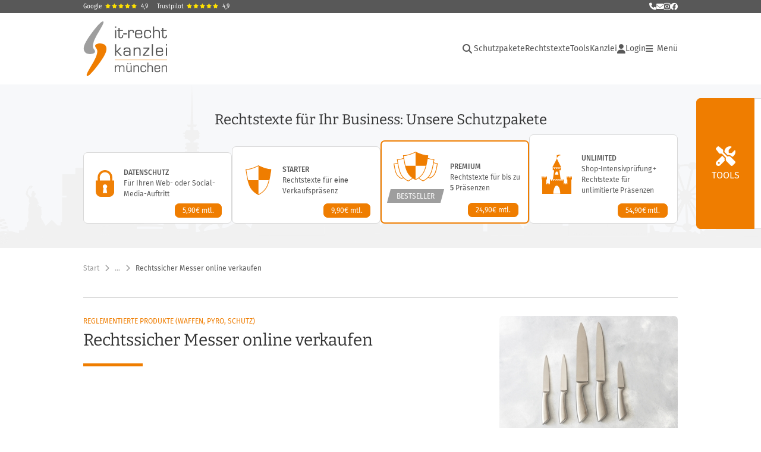

--- FILE ---
content_type: text/html;charset=utf-8
request_url: https://www.it-recht-kanzlei.de/verkauf-messer-internet.html
body_size: 38507
content:
<!DOCTYPE html>
<html xml:lang="de" lang="de" xmlns="http://www.w3.org/1999/xhtml">
	<head>
		<script type="text/javascript" src="https://www.it-recht-kanzlei.de/js/jquery-3.6.0.min.js"></script>

					<meta charset="UTF-8">
		<title>Rechtssicher Messer online verkaufen</title>
		<meta name="content-language" content="de">
		<meta name="revisit-After" content="1 days">
		<meta name="rating" content="general">
		<meta name="robots" content="index,follow">
		<meta name="googlebot" content="index,follow">
		<meta name="audience" content="Alle">
		<meta name="MSSmartTagsPreventParsing" content="true">
		<meta name="generator" content="Blickreif CMS (v6.7.40)">
		<meta name="description" content="H&auml;ndler m&uuml;ssen beim Messerverkauf das Waffengesetz beachten. Messer mit Waffeneigenschaft d&uuml;rfen nur an Vollj&auml;hrige verkauft werden und erfordern eine Al...">
		<meta name="author" content="IT-Recht Kanzlei">
		<link href="https://www.it-recht-kanzlei.de/internal/css/default.css" rel="stylesheet" type="text/css">
		<link href="https://www.it-recht-kanzlei.de/extension/chat_client/css/gui.css" rel="stylesheet" type="text/css">
		<link href="https://www.it-recht-kanzlei.de/extension/chat_client/css/client.css" rel="stylesheet" type="text/css">
		<link href="https://www.it-recht-kanzlei.de/css/itrk-ui.min.css?v=2.0.17" rel="stylesheet" type="text/css">
		<link href="https://www.it-recht-kanzlei.de/verkauf-messer-internet.html" rel="canonical">
		<script type="application/ld+json">
	{
	    "@context": "https://schema.org",
	    "@type": "BreadcrumbList",
	    "itemListElement": [
	        {
	            "@type": "ListItem",
	            "position": 1,
	            "name": "Start",
	            "item": "https://www.it-recht-kanzlei.de/"
	        },
	        {
	            "@type": "ListItem",
	            "position": 2,
	            "name": "Rechtsthemen",
	            "item": "https://www.it-recht-kanzlei.de/Rechtsthemen.php"
	        },
	        {
	            "@type": "ListItem",
	            "position": 3,
	            "name": "Besondere Verkaufsbestimmungen",
	            "item": "https://www.it-recht-kanzlei.de/Thema/verkaufsregeln-besondere-produkte.html"
	        },
	        {
	            "@type": "ListItem",
	            "position": 4,
	            "name": "Fahrzeuge, Chemikalien, Risikoartikel",
	            "item": "https://www.it-recht-kanzlei.de/Thema/bau-handwerk-materialien.html"
	        },
	        {
	            "@type": "ListItem",
	            "position": 5,
	            "name": "Reglementierte Produkte (Waffen, Pyro, Schutz)",
	            "item": "https://www.it-recht-kanzlei.de/Thema/verkauf-waffen.html"
	        },
	        {
	            "@type": "ListItem",
	            "position": 6,
	            "name": "Rechtssicher Messer online verkaufen",
	            "item": "https://www.it-recht-kanzlei.de/verkauf-messer-internet.html"
	        }
	    ]
	}
</script>
		<script src="https://www.it-recht-kanzlei.de/internal/js/Base64.js"></script>
		<script src="https://www.it-recht-kanzlei.de/extension/chat_client/js/common.js" defer="defer"></script>
		<script src="https://www.it-recht-kanzlei.de/extension/chat_client/js/Chat.js" defer="defer"></script>
		<script src="https://www.it-recht-kanzlei.de/extension/chat_client/js/client.js" defer="defer"></script>
		<script src="https://www.it-recht-kanzlei.de/js/itrk-ui.min.js?v=2.0.17"></script>
		<script src="https://www.it-recht-kanzlei.de/internal/js/CMS.js"></script>

		<link rel="shortcut icon" href="https://www.it-recht-kanzlei.de/favicon.ico">

		<link rel="apple-touch-icon" sizes="180x180" href="/gfx/favicons/apple-touch-icon.png">
		<link rel="icon" type="image/png" sizes="32x32" href="/gfx/favicons/favicon-32x32.png">
		<link rel="icon" type="image/png" sizes="16x16" href="/gfx/favicons/favicon-16x16.png">
		<link rel="manifest" href="/gfx/favicons/site.webmanifest">
		<link rel="mask-icon" href="/gfx/favicons/safari-pinned-tab.svg" color="#ef7e07">
		<meta name="msapplication-TileColor" content="#da532c">
		<meta name="msapplication-config" content="/gfx/favicons/browserconfig.xml">
		<meta name="theme-color" content="#ffffff">

		<meta property="og:image" content="https://www.it-recht-kanzlei.de/gfx/Logos/Logo_1200x630.png">

		<link rel="alternate" type="application/rss+xml" title="IT-Recht Kanzlei Newsfeed" href="https://www.it-recht-kanzlei.de/rss.php">
		<link rel="alternate" type="application/rss+xml" title="IT-Recht Kanzlei Newsfeed (komplett)" href="https://www.it-recht-kanzlei.de/rss.php?format=long">

		<meta name="viewport" content="width=device-width, initial-scale=1">

		<meta name="verify-v1" content="xdjvydCeH46QHlncVMdH/9WwytLciBfcbvYOk4UxF5w=">
		<meta name="google-site-verification" content="MMr9iv4MjuByYqWJrNwekhboUelpn-Bqy1-KLRhHeKU">
		<meta name="itkapi_notransmit" content="98dsu32ijr098dsaf_itkapinotransmit">

		<link rel="stylesheet" href="/fontawesome-free-6.5.1/css/all.min.css" type="text/css">

					<link rel="stylesheet" type="text/css" href="https://www.it-recht-kanzlei.de/fonts/all.min.css?v=2.0.17">
		
					<link rel="stylesheet" type="text/css" href="https://www.it-recht-kanzlei.de/css/layout.min.css?v=2.0.17">
		
					<script type="text/javascript" src="https://www.it-recht-kanzlei.de/js/main.min.js?v=2.0.17"></script>
		
					<script type="text/javascript">// <![CDATA[
				var gaProperty = 'UA-1778625-1';

				// Disable tracking if the opt-out cookie exists.
				var disableStr = 'ga-disable-' + gaProperty;
				if (document.cookie.indexOf(disableStr + '=true') > -1) { window[disableStr] = true; }

				// Opt-out function
				function gaOptout() {
					document.cookie = disableStr + '=true; expires=Thu, 31 Dec 2099 23:59:59 UTC; path=/';
					window[disableStr] = true;
				}
			</script>
			</head>

		<body id="" onload="" class="layout-1000">
		        <a href="#Content" class="skip-nav">Hauptnavigation überspringen</a>

		<div class="Container header" id="HeaderContainer">
            <div class="Container itrk-bg-darkgray no-print" id="Contact">
                <div class="Wrapper">
                    <div class="header-ratings">
    <a href="https://www.google.de/search?sca_esv=3fb0e2d94fbc189e&rlz=1C1CHBD_deDE714DE714&si=AMgyJEuzsz2NflaaWzrzdpjxXXRaJ2hfdMsbe_mSWso6src8s4fZ-lcFvzPosnYahNwBM2TkGYfR2nBBjrAq2FhPuktF2Db32PXqMOhTPv2vvLOy_iZU1sfo3K30pu4VXnKZNwNmYzNMEZiNt_E-2YRwWTd5Bds-FA%3D%3D&q=IT-Recht+Kanzlei+Rezensionen&sa=X&ved=2ahUKEwjhz4rIwKGRAxUeR_EDHYdNN28Q0bkNegQIIBAE&biw=1687&bih=854&dpr=1" target="_blank">Google<span class="stars"><i class="fa fa-star"></i><i class="fa fa-star"></i><i class="fa fa-star"></i><i class="fa fa-star"></i><i class="fa fa-star"></i></span><span>4,9</span></a>
    <a href="https://de.trustpilot.com/review/www.it-recht-kanzlei.de" target="_blank">Trustpilot<span class="stars"><i class="fa fa-star"></i><i class="fa fa-star"></i><i class="fa fa-star"></i><i class="fa fa-star"></i><i class="fa fa-star"></i></span><span>4,9</span></a>
</div>
                    <div class="contact-links">
                        <a href="tel:+49-89-1301433-0" title="Rufen Sie uns an" class="itrk-tooltip">
                            <i class="fa fa-phone"></i>
                            <div class="itrk-tooltip-text">
                                <div><b>Rufen Sie uns an:</b></div>
                                <div>+49 (0)89/ 130 1433 - 0</div>
                            </div>
                        </a>
                        <a
                            href="javascript:void(0);"
                            data-contact="aW5mb0BpdC1yZWNodC1rYW56bGVpLmRl"
                            onclick="window.location.href = 'mailto:' + atob(this.dataset.contact);"
                            title="Schreiben Sie uns eine E-Mail"
                        >
                            <i class="fa fa-envelope" aria-hidden="true"></i>
                            <span class="sr-only">E-Mail senden</span>
                        </a>
                        <a href="https://www.instagram.com/itrechtkanzlei/?hl=de" title="Folgen Sie uns auf Instagram" style="font-size: 14px" target="_blank"><i class="fab fa-instagram"></i></a>
                        <a href="https://www.facebook.com/itrechtkanzlei.de" title="Folgen Sie uns auf Facebook" target="_blank"><i class="fab fa-facebook"></i></a>
                    </div>
                </div>
            </div>
			<div class="Wrapper">
									<div id="Header">
	<nav id="MinNavi" aria-label="Hauptnavigation">
		<a id="Logo" href="/">
			<img src="/gfx/Logos/logo.svg" alt="Logo der IT-Recht Kanzlei" title="Logo der IT-Recht Kanzlei"
				style="height: 92px; width: auto" />
		</a>

		
<nav role="navigation" aria-label="Hauptnavigation">
    <ul id="header-navi">
        <li class="search">
            <div class="search-container">
                <!-- Lupe als Button mit ARIA -->
                <button class="search-button fas fa-search" aria-expanded="false" id="header-search-toggle"
                        aria-label="Suche öffnen">
                </button>

                <!-- Suchfeld -->
                <div class="search-box" id="header-search-box">
                    <form method="GET" action="/suche.php" id="header-search-form">
                        <itrk-search type="search" name="search" onchange="this.form.submit()" placeholder="Suche in News und Tools" value=""></itrk-search>                    </form>
                </div>
            </div>
        </li>

                                    <li class="main-nav">
                    <ul>
                                                                            <li class=""><a href="https://www.it-recht-kanzlei.de/schutzpakete.html">Schutzpakete</a></li>
                        
                        <li>
                            <a href="#" onclick="return showHeaderNaviAgbPopup();">Rechtstexte</a>
                        </li>

                        <li class="has-dropdown">
                            <button class="btn-with-dropdown" aria-haspopup="true" aria-expanded="false">Tools</button>
                            <ul>
                                                                    <li>
                                        <a href="https://www.it-recht-kanzlei.de/abmahnradar.php">Abmahnradar</a>
                                    </li>
                                                                    <li>
                                        <a href="https://www.it-recht-kanzlei.de/check-barrierefreiheit.php">Barrierefreiheits-Check</a>
                                    </li>
                                                                    <li>
                                        <a href="https://www.it-recht-kanzlei.de/cookieConsentTool.php">Cookie-Tool</a>
                                    </li>
                                                                    <li>
                                        <a href="https://www.it-recht-kanzlei.de/website-scanner-fuer-mandanten.php">EasyScan</a>
                                    </li>
                                                                    <li>
                                        <a href="https://www.it-recht-kanzlei.de/fristenrechner.php">Fristenrechner</a>
                                    </li>
                                                                    <li>
                                        <a href="https://www.it-recht-kanzlei.de/kundenbewertung-system-shopvote.html">Kostenloses Bewertungssystem</a>
                                    </li>
                                                                    <li>
                                        <a href="https://www.it-recht-kanzlei.de/legalscan-pro.php">LegalScan Pro</a>
                                    </li>
                                                                    <li>
                                        <a href="https://www.it-recht-kanzlei.de/Trust-Widget.php">Trust-Widget</a>
                                    </li>
                                                                    <li>
                                        <a href="https://www.it-recht-kanzlei.de/website-scanner.php">Website-Scanner</a>
                                    </li>
                                                            </ul>
                        </li>

                        <li>
                            <a href="https://www.it-recht-kanzlei.de/infobrief.php">Kanzlei</a>
                        </li>
                    </ul>
                </li>
            
            <li class="login">
                <a href="https://www.it-recht-kanzlei.de/Portal/login.php">
                    <i class="fa fa-user"></i>
                    Login                </a>
            </li>
        
        <li class="burger-menu-button">
            <button id="burger-menu-button" aria-controls="main-navigation" aria-expanded="false"><i class="fa fa-bars"></i><span> Menü<span class="sr-only"> öffnen</span></span></button>
        </li>

        <li class="burger-nav" id="main-navigation" inert>
            <button id="burger-menu-close" aria-label="Menü schließen"><i class="fa fa-times"></i></button>
                            <ul class="level-0">
                    <li><div class="header-ratings">
    <a href="https://www.google.de/search?sca_esv=3fb0e2d94fbc189e&rlz=1C1CHBD_deDE714DE714&si=AMgyJEuzsz2NflaaWzrzdpjxXXRaJ2hfdMsbe_mSWso6src8s4fZ-lcFvzPosnYahNwBM2TkGYfR2nBBjrAq2FhPuktF2Db32PXqMOhTPv2vvLOy_iZU1sfo3K30pu4VXnKZNwNmYzNMEZiNt_E-2YRwWTd5Bds-FA%3D%3D&q=IT-Recht+Kanzlei+Rezensionen&sa=X&ved=2ahUKEwjhz4rIwKGRAxUeR_EDHYdNN28Q0bkNegQIIBAE&biw=1687&bih=854&dpr=1" target="_blank">Google<span class="stars"><i class="fa fa-star"></i><i class="fa fa-star"></i><i class="fa fa-star"></i><i class="fa fa-star"></i><i class="fa fa-star"></i></span><span>4,9</span></a>
    <a href="https://de.trustpilot.com/review/www.it-recht-kanzlei.de" target="_blank">Trustpilot<span class="stars"><i class="fa fa-star"></i><i class="fa fa-star"></i><i class="fa fa-star"></i><i class="fa fa-star"></i><i class="fa fa-star"></i></span><span>4,9</span></a>
</div>
</li>
                    <li class="login hide-desktop"><a href="https://www.it-recht-kanzlei.de/Portal/index.php"><i class="fa fa-user"></i>Login</a></li><li class="with-dropdown"><span class="title" tabindex="0" aria-expanded="false" role="button">Rechtstexte &ndash; abmahnsicher &amp; aktuell</span><ul class="level-1" inert><li class=""><a href="https://www.it-recht-kanzlei.de/" onclick="PageHeader.closeMenu(); return showHeaderNaviAgbPopup();">Alle Rechtstexte im &Uuml;berblick</a></li><li class=""><a href="https://www.it-recht-kanzlei.de/schutzpakete.html">Unsere Schutzpakete</a></li><li class=""><a href="https://www.it-recht-kanzlei.de/Service/rechtstexte_fuer_onlineshops.php">Internationale Rechtstexte f&uuml;r 21 L&auml;nder</a></li><li class=""><a href="https://www.it-recht-kanzlei.de/Service/details/Schnittstellen.php">&Uuml;ber 40 Schnittstellen</a></li></ul></li><li class="with-dropdown"><span class="title" tabindex="0" aria-expanded="false" role="button">Digitale Kanzlei-Tools</span><ul class="level-1" inert><li class=""><a href="https://www.it-recht-kanzlei.de/abmahnradar.php">APP-Mahnradar: Abmahnungen im Blick</a></li><li class=""><a href="https://www.it-recht-kanzlei.de/check-barrierefreiheit.php">Barrierefreiheit-Check: Website barrierefrei?</a></li><li class=""><a href="https://www.it-recht-kanzlei.de/kundenbewertung-system-shopvote.html">Bewertungssystem: Vertrauen schaffen</a></li><li class=""><a href="https://www.it-recht-kanzlei.de/cookieConsentTool.php">Cookie-Tool: Einfach rechtssicher</a></li><li class=""><a href="https://www.it-recht-kanzlei.de/website-scanner-fuer-mandanten.php">EasyScan: Datenschutzerkl&auml;rung &uuml;berwachen</a></li><li class=""><a href="https://www.it-recht-kanzlei.de/fristenrechner.php">Fristenrechner: Reklamation &amp; Widerruf</a></li><li class=""><a href="https://www.it-recht-kanzlei.de/legalscan-pro.php">LegalScan Pro: Automatisierter Rechtscheck</a></li><li class=""><a href="https://www.it-recht-kanzlei.de/Trust-Widget.php">Trust-Widget</a></li><li class=""><a href="https://www.it-recht-kanzlei.de/website-scanner.php">Website-Scanner: Datenschutz-Check</a></li></ul></li><li class="with-dropdown"><span class="title" tabindex="0" aria-expanded="false" role="button">Services &amp; L&ouml;sungen</span><ul class="level-1" inert><li class=""><a href="https://www.it-recht-kanzlei.de/muster-formularsammlung-arbeitsrecht-arbeitgeber.html">Formularsammlung f&uuml;r Arbeitgeber</a></li><li class=""><a href="https://www.it-recht-kanzlei.de/Service/jugendschutzbeauftragter.php">Stellung Ihres Jugendschutzbeauftragten</a></li><li class=""><a href="https://www.it-recht-kanzlei.de/Service/kontoschutz-accountsperrungen-verkaufsplattformen.php">Kontosperrung &ndash; Soforthilfe</a></li><li class=""><a href="https://www.it-recht-kanzlei.de/Markenanmeldung/marken-anmeldung.php">Markenschutz (Anmeldung &amp; &Uuml;berwachung)</a></li><li class=""><a href="https://www.it-recht-kanzlei.de/seminare.php">Seminare &amp; Webinare</a></li></ul></li><li class="with-dropdown"><span class="title" tabindex="0" aria-expanded="false" role="button">News</span><ul class="level-1" inert><li class=""><a href="https://www.it-recht-kanzlei.de/News.php">Aktuelle News</a></li><li class=""><a href="https://www.it-recht-kanzlei.de/Newsarchiv.php">Newsarchiv: Alle Beitr&auml;ge</a></li></ul></li><li class="with-dropdown"><span class="title" tabindex="0" aria-expanded="false" role="button">IT-Rechtsthemen im &Uuml;berblick</span><ul class="level-1" inert><li class=""><a href="https://www.it-recht-kanzlei.de/Rechtsthemen.php">Gesamt&uuml;bersicht</a></li><li class=""><a href="https://www.it-recht-kanzlei.de/Thema/abmahnradar-abmahnung-praevention-schutz.html">Abmahnradar &ndash; Abmahnung, Schutz</a></li><li class=""><a href="https://www.it-recht-kanzlei.de/Thema/verkaufsregeln-besondere-produkte.html">Besondere Verkaufsbestimmungen</a></li><li class=""><a href="https://www.it-recht-kanzlei.de/Thema/datenschutz.html">Datenschutz &amp; DSGVO</a></li><li class=""><a href="https://www.it-recht-kanzlei.de/Thema/fernabsatz.html">Fernabsatz: rechtliche Spielregeln</a></li><li class=""><a href="https://www.it-recht-kanzlei.de/Thema/kundenrechte-haendlerpflichten.html">Kundenrechte und H&auml;ndlerpflichten</a></li><li class=""><a href="https://www.it-recht-kanzlei.de/Thema/marken-und-domainrecht.html">Marken- und Domainrecht</a></li><li class=""><a href="https://www.it-recht-kanzlei.de/Thema/urheber-und-vertragsrecht.html">Medien-, Arbeits- und Vertragsrecht</a></li><li class=""><a href="https://www.it-recht-kanzlei.de/Thema/shops-marktplaetze-sicher-verkaufen.html">Recht im E-Commerce und Social Media</a></li><li class=""><a href="https://www.it-recht-kanzlei.de/Thema/rechtstexte.html">Rechtstexte</a></li><li class=""><a href="https://www.it-recht-kanzlei.de/Thema/werbung-im-internet.html">Werbung im Internet</a></li><li class=""><a href="https://www.it-recht-kanzlei.de/Thema/wichtige-vorschriften-im-ecommerce.html">Wichtige H&auml;ndlerregeln</a></li></ul></li><li class="with-dropdown active"><span class="title" tabindex="0" aria-expanded="true" role="button">Die IT-Recht Kanzlei</span><ul class="level-1" inert><li class=""><a href="https://www.it-recht-kanzlei.de/infobrief.php">&Uuml;ber uns</a></li><li class=""><a href="https://www.it-recht-kanzlei.de/kontakt.php">Kontakt</a></li><li class=""><a href="https://www.it-recht-kanzlei.de/Newsletter/registrierung.php">Newsletter abonnieren</a></li><li class=""><a href="https://www.it-recht-kanzlei.de/partnernetzwerk.php">Partner &amp; Netzwerk</a></li><li class=""><a href="https://www.fairness-im-handel.de" target="_blank">Initiative &bdquo;Fairness im Handel&#8220;</a></li></ul></li>                </ul>
            
                                                </li>
    </ul>
</nav>
	</nav>
</div>
				
				<itrk-popup id="popup_agb" popupTitle="Rechtstexte-Portfolio" style="text-decoration: none;">
                    <img style="text-align: center;" src="/gfx/spinner.gif" alt="" />
				</itrk-popup>
			</div>
		</div>

                    <div id="right-fixed">
<div class="tools-slide-out-wrap">
    <div class="tools-slide-out">
        <button class="tools-toggle border" aria-expanded="false" aria-controls="tool-groups">Tools</button>
        <div id="tool-groups">                <div class="tool-group">
                    <div class="tools">                            <a href="https://www.it-recht-kanzlei.de/website-scanner.php" class="tool website-scanner">
                                <span class="tool-content">
                                    <span class="icon-wrapper"><svg id="8022ca44-Gruppe_31857" data-name="Gruppe 31857" xmlns="http://www.w3.org/2000/svg" xmlns:xlink="http://www.w3.org/1999/xlink" width="58.296" height="87.95" viewBox="0 0 58.296 87.95">
    <defs>
        <clipPath id="8022ca44-clip-path-robot2">
            <rect id="8022ca44-Rechteck_11480" data-name="Rechteck 11480" width="58.296" height="87.95" fill="none"/>
        </clipPath>
        <clipPath id="8022ca44-clip-path-robot2-3">
            <rect id="8022ca44-Rechteck_11456" data-name="Rechteck 11456" width="11.794" height="6.831" fill="none"/>
        </clipPath>
        <clipPath id="8022ca44-clip-path-robot2-5">
            <path id="8022ca44-Pfad_9441" data-name="Pfad 9441" d="M120.121,93.862v0M117.7,92.3a2.04,2.04,0,0,0,.149,4.013h.537c.057-.008.115-.018.172-.031a2.045,2.045,0,0,0,1.593-1.712v-.537c-.008-.057-.018-.114-.031-.172a2.06,2.06,0,0,0-1.989-1.611,1.942,1.942,0,0,0-.431.049" transform="translate(-116.09 -92.251)" fill="none"/>
        </clipPath>
        <radialGradient id="8022ca44-radial-gradient" cx="-6.839" cy="16.582" r="0.419" gradientUnits="objectBoundingBox">
            <stop offset="0" stop-color="#ffe855"/>
            <stop offset="1"/>
        </radialGradient>
        <clipPath id="8022ca44-clip-path-robot2-7">
            <rect id="8022ca44-Rechteck_11460" data-name="Rechteck 11460" width="15.991" height="8.182" fill="none"/>
        </clipPath>
        <clipPath id="8022ca44-clip-path-robot2-8">
            <rect id="8022ca44-Rechteck_11459" data-name="Rechteck 11459" width="15.991" height="8.149" fill="none"/>
        </clipPath>
        <clipPath id="8022ca44-clip-path-robot2-9">
            <path id="8022ca44-Pfad_9460" data-name="Pfad 9460" d="M81.3,109.742v0Zm-2.42-1.562a2.031,2.031,0,0,0-1.562,2.42,2,2,0,0,0,1.708,1.593h.54c.057-.008.115-.018.172-.031a2.044,2.044,0,0,0,1.593-1.711v-.537q-.012-.086-.031-.172a2.06,2.06,0,0,0-1.989-1.611,1.942,1.942,0,0,0-.431.049" transform="translate(-77.267 -108.131)" fill="none"/>
        </clipPath>
        <radialGradient id="8022ca44-radial-gradient-2" cx="-3.504" cy="18.023" r="0.419" xlink:href="#8022ca44-radial-gradient"/>
        <clipPath id="8022ca44-clip-path-robot2-10">
            <rect id="8022ca44-Rechteck_11464" data-name="Rechteck 11464" width="4.564" height="7.26" fill="none"/>
        </clipPath>
        <clipPath id="8022ca44-clip-path-robot2-12">
            <rect id="8022ca44-Rechteck_11466" data-name="Rechteck 11466" width="5.483" height="4.411" fill="none"/>
        </clipPath>
        <clipPath id="8022ca44-clip-path-robot2-14">
            <rect id="8022ca44-Rechteck_11468" data-name="Rechteck 11468" width="2.577" height="9.102" fill="none"/>
        </clipPath>
        <clipPath id="8022ca44-clip-path-robot2-15">
            <rect id="8022ca44-Rechteck_11467" data-name="Rechteck 11467" width="2.543" height="9.098" fill="none"/>
        </clipPath>
        <clipPath id="8022ca44-clip-path-robot2-16">
            <rect id="8022ca44-Rechteck_11470" data-name="Rechteck 11470" width="3.921" height="11.595" fill="none"/>
        </clipPath>
        <clipPath id="8022ca44-clip-path-robot2-17">
            <rect id="8022ca44-Rechteck_11469" data-name="Rechteck 11469" width="3.921" height="11.58" fill="none"/>
        </clipPath>
        <clipPath id="8022ca44-clip-path-robot2-18">
            <rect id="8022ca44-Rechteck_11472" data-name="Rechteck 11472" width="5.652" height="5.119" fill="none"/>
        </clipPath>
        <clipPath id="8022ca44-clip-path-robot2-19">
            <rect id="8022ca44-Rechteck_11471" data-name="Rechteck 11471" width="5.606" height="5.116" fill="none"/>
        </clipPath>
        <clipPath id="8022ca44-clip-path-robot2-20">
            <rect id="8022ca44-Rechteck_11474" data-name="Rechteck 11474" width="4.963" height="1.44" fill="none"/>
        </clipPath>
        <clipPath id="8022ca44-clip-path-robot2-22">
            <rect id="8022ca44-Rechteck_11476" data-name="Rechteck 11476" width="13.51" height="4.237" fill="none"/>
        </clipPath>
        <clipPath id="8022ca44-clip-path-robot2-23">
            <rect id="8022ca44-Rechteck_11475" data-name="Rechteck 11475" width="13.51" height="4.227" fill="none"/>
        </clipPath>
    </defs>
    <g id="8022ca44-Gruppe_31839" data-name="Gruppe 31839" clip-path-robot2="url(#8022ca44-clip-path-robot2)">
        <g id="8022ca44-Gruppe_31790" data-name="Gruppe 31790">
            <g id="8022ca44-Gruppe_31789" data-name="Gruppe 31789" clip-path-robot2="url(#8022ca44-clip-path-robot2)">
                <path id="8022ca44-Pfad_9412" data-name="Pfad 9412" d="M95.25,219.6a1.612,1.612,0,0,1,.8,2.144,1.712,1.712,0,0,1-1.133.919c-.153.888-.337,1.838-.551,2.818a40.31,40.31,0,0,1-2.052,6.249l-1.409-.766c.337-.858.643-1.715.888-2.573a27.068,27.068,0,0,0,1.042-7.505Z" transform="translate(-63.054 -152.328)" fill="#032029" fill-rule="evenodd"/>
                <path id="8022ca44-Pfad_9413" data-name="Pfad 9413" d="M68.757,256.673c.092-.184.214-.337.306-.521.061-.031,1.379-.49,1.47-1.348.092-.827-.95-1.991-2.757-2.114-.306-.153-.613-.306-.919-.49a21.459,21.459,0,0,0-2.726.827,20.7,20.7,0,0,0-6.831,4.319l1.225,1.869Z" transform="translate(-39.747 -174.941)" fill="#f7eee8" fill-rule="evenodd"/>
                <path id="8022ca44-Pfad_9414" data-name="Pfad 9414" d="M87.921,260.544c-1.133.245-2.144.061-2.236-.368s.766-.98,1.9-1.225,2.144-.061,2.236.368-.766,1.011-1.9,1.225" transform="translate(-59.431 -179.548)" fill="#d6c9c1" fill-rule="evenodd"/>
                <path id="8022ca44-Pfad_9415" data-name="Pfad 9415" d="M90.04,260.352c-.888.337-1.838.337-2.114.031s.214-.827,1.1-1.164,1.838-.337,2.114-.031c.306.306-.214.827-1.1,1.164" transform="translate(-60.938 -179.632)" fill="#f7eee8" fill-rule="evenodd"/>
                <path id="8022ca44-Pfad_9416" data-name="Pfad 9416" d="M55.194,268.6a10.34,10.34,0,0,0-.4,1.287,9.621,9.621,0,0,0,.061,4.381,3.1,3.1,0,0,0,1.195-.674,3.538,3.538,0,0,0,.8-3.063,2.341,2.341,0,0,0-1.654-1.93" transform="translate(-37.855 -186.317)" fill="#032029" fill-rule="evenodd"/>
                <path id="8022ca44-Pfad_9417" data-name="Pfad 9417" d="M120.757,126.147a24.494,24.494,0,0,0,2.88-3.523,25.165,25.165,0,0,0,3.952-10.324l1.685.919a18.97,18.97,0,0,1-.092,4.932,20.675,20.675,0,0,1-5.453,11,2.575,2.575,0,0,1-2.052-.429,2.5,2.5,0,0,1-.919-2.573" transform="translate(-83.72 -77.898)" fill="#f7eee8" fill-rule="evenodd"/>
                <path id="8022ca44-Pfad_9418" data-name="Pfad 9418" d="M82.4,148.215a1.915,1.915,0,0,1,3.645-.031,14.8,14.8,0,0,0,2.512,1.256,15.721,15.721,0,0,0,6.831.98.932.932,0,1,1,.46,1.807.674.674,0,0,1-.245.031,28.43,28.43,0,0,1-3.615.46,27.56,27.56,0,0,1-6.923-.49c-.919-1.317-1.777-2.665-2.665-4.013" transform="translate(-57.158 -101.896)" fill="#032029" fill-rule="evenodd"/>
                <path id="8022ca44-Pfad_9419" data-name="Pfad 9419" d="M60.93,170.248a6.856,6.856,0,0,1-.429,1.1,4.734,4.734,0,0,1-1.164,1.532c-1.593,1.348-3.737,1.133-4.81,1.042A10.7,10.7,0,0,1,48.86,171.6a11.794,11.794,0,0,1-1.869-1.838c-2.42-2.941-3.308-6.862-4.258-11.212a48.36,48.36,0,0,1-1.133-8.639,12.03,12.03,0,0,1,3.523-2.083,13.866,13.866,0,0,1,10.385.551c.46.888,1.164,2.42,1.991,4.319,4.81,11.243,3.952,15.807,3.431,17.553" transform="translate(-28.856 -101.996)" fill="#f7eee8" fill-rule="evenodd"/>
                <path id="8022ca44-Pfad_9420" data-name="Pfad 9420" d="M43.869,155.039A1.426,1.426,0,0,1,45,154.487c1.317.153,1.93,3.523,2.144,4.81.551,3.125.766,8.118-.245,8.3-1.44.245-5.575-9.864-3.033-12.56" transform="translate(-29.869 -107.158)" fill="#032029" fill-rule="evenodd"/>
                <path id="8022ca44-Pfad_9421" data-name="Pfad 9421" d="M55.8,147.951c.276.276.7.735,1.195,1.317,1.93,2.267,2.328,3.462,3.707,4.044a4.107,4.107,0,0,0,1.93.245l.368.368.888-.276-.153-.49a1.2,1.2,0,0,0,.521-.429c.46-.827-.643-2.206-1.072-2.757a6.064,6.064,0,0,0-3.645-2.543,5.614,5.614,0,0,0-3.737.521" transform="translate(-38.706 -102.184)" fill="#d6c9c1" fill-rule="evenodd"/>
                <g id="8022ca44-Gruppe_31788" data-name="Gruppe 31788" transform="translate(14.768 45.495)" opacity="0.15">
                    <g id="8022ca44-Gruppe_31787" data-name="Gruppe 31787">
                        <g id="8022ca44-Gruppe_31786" data-name="Gruppe 31786" clip-path-robot2="url(#8022ca44-clip-path-robot2-3)">
                            <g id="8022ca44-Gruppe_31785" data-name="Gruppe 31785" transform="translate(0)">
                                <g id="8022ca44-Gruppe_31784" data-name="Gruppe 31784" clip-path-robot2="url(#8022ca44-clip-path-robot2-3)">
                                    <path id="8022ca44-Pfad_9422" data-name="Pfad 9422" d="M59.972,150.395c.306,1.777-6.28,4.258-8.21,4.963a10.565,10.565,0,0,0-2.022-5.606,4.446,4.446,0,0,1-1.532.061c-.031-.184,2.052-.919,4.044-1.164,3.278-.429,7.505.368,7.72,1.746" transform="translate(-48.208 -148.526)" fill="#003a71" fill-rule="evenodd"/>
                                </g>
                            </g>
                        </g>
                    </g>
                </g>
                <path id="8022ca44-Pfad_9423" data-name="Pfad 9423" d="M67.409,138.528a15.712,15.712,0,0,0-2.543,5.82,1.946,1.946,0,0,1-.95.7,2.715,2.715,0,0,1-2.788-.8c-1.287-1.317-2.543-2.665-3.829-3.982.184-1.348.368-2.726.551-4.074Z" transform="translate(-39.747 -94.477)" fill="#032029" fill-rule="evenodd"/>
                <path id="8022ca44-Pfad_9424" data-name="Pfad 9424" d="M26.406,19.7a31.124,31.124,0,0,1,4.074,3.707A31.344,31.344,0,0,1,38.6,39.7,30.96,30.96,0,0,1,36.73,56.369a31.4,31.4,0,0,1-6.4,1.716A33.01,33.01,0,0,1,13.081,55.94a39.413,39.413,0,0,1-6.4-6.954A41.478,41.478,0,0,1,0,34.833a28.592,28.592,0,0,1,5.7-7.291c7.812-7.168,17.4-7.781,20.709-7.842" transform="translate(0 -13.665)" fill="#f7eee8" fill-rule="evenodd"/>
                <path id="8022ca44-Pfad_9425" data-name="Pfad 9425" d="M59.477,69.974c1.317,6.127-1.624,11.978-6.586,13.05s-10.079-3-11.426-9.16,1.624-11.978,6.586-13.05,10.109,3.033,11.426,9.16" transform="translate(-28.537 -42.067)" fill="#d6c9c1" fill-rule="evenodd"/>
                <path id="8022ca44-Pfad_9426" data-name="Pfad 9426" d="M60.534,72.924c1.195,5.453-1.562,10.691-6.127,11.672s-9.251-2.635-10.416-8.087,1.562-10.691,6.127-11.672,9.221,2.635,10.416,8.087" transform="translate(-30.329 -44.864)" fill="#032029" fill-rule="evenodd"/>
                <path id="8022ca44-Pfad_9427" data-name="Pfad 9427" d="M113.935,56.372c1.225,5.575.429,10.507-1.715,10.967s-4.9-3.676-6.127-9.251-.429-10.507,1.715-10.967,4.932,3.645,6.127,9.251" transform="translate(-73.192 -32.661)" fill="#f7eee8" fill-rule="evenodd"/>
                <path id="8022ca44-Pfad_9428" data-name="Pfad 9428" d="M114.476,57.85c1.164,5.3.49,9.925-1.5,10.354s-4.5-3.523-5.667-8.823-.49-9.925,1.5-10.354,4.534,3.523,5.667,8.823" transform="translate(-74.039 -33.987)" fill="#d6c9c1" fill-rule="evenodd"/>
                <path id="8022ca44-Pfad_9429" data-name="Pfad 9429" d="M114.866,59.9c1.042,4.748.368,8.945-1.47,9.343s-4.166-3.125-5.208-7.873-.368-8.945,1.47-9.343,4.166,3.125,5.208,7.873" transform="translate(-74.705 -36.07)" fill="#032029" fill-rule="evenodd"/>
                <path id="8022ca44-Pfad_9430" data-name="Pfad 9430" d="M115.979,77.832c.306,1.409-.031,2.7-.766,2.849s-1.562-.858-1.869-2.267.031-2.7.766-2.849,1.562.858,1.869,2.267" transform="translate(-78.544 -52.406)" fill="#9e9e9e" fill-rule="evenodd"/>
                <path id="8022ca44-Pfad_9431" data-name="Pfad 9431" d="M61.008,90.81h0a4.033,4.033,0,0,0,1.042-.123,4.8,4.8,0,1,0-1.042.123m0-9.588A4.787,4.787,0,1,1,60,81.344a3.8,3.8,0,0,1,1.011-.123" transform="translate(-38.952 -56.224)" fill="#ef7d00"/>
                <path id="8022ca44-Pfad_9432" data-name="Pfad 9432" d="M102.751,121.36c-.092-.429-1.593-.46-2.328-.46a8.768,8.768,0,0,0-3.523.858c.061.184.827,2.635,2.818,3.063a2.491,2.491,0,0,0,1.164,0l.735-2.573c.521-.245,1.164-.613,1.133-.888" transform="translate(-67.216 -83.864)" fill="#032029" fill-rule="evenodd"/>
                <path id="8022ca44-Pfad_9433" data-name="Pfad 9433" d="M102.637,121.682a8.486,8.486,0,0,1-.306.8,7.627,7.627,0,0,1-3.431-.245,7.167,7.167,0,0,1,3.737-.551" transform="translate(-68.603 -84.37)" fill="#9be9ff" fill-rule="evenodd"/>
                <path id="8022ca44-Pfad_9434" data-name="Pfad 9434" d="M49.752,43.1a3.127,3.127,0,0,1,1.5.888,2.985,2.985,0,0,1,.7,2.144,6.532,6.532,0,0,1-1.685,1.348,6.644,6.644,0,0,1-3.737.827l-.735-1.47c.429-.4.858-.766,1.287-1.195.95-.858,1.838-1.715,2.665-2.543" transform="translate(-31.77 -29.897)" fill="#f7e1d2" fill-rule="evenodd"/>
                <path id="8022ca44-Pfad_9435" data-name="Pfad 9435" d="M50.152,40.6a2.716,2.716,0,0,1,1.5.888,2.985,2.985,0,0,1,.7,2.144,6.532,6.532,0,0,1-1.685,1.348,6.644,6.644,0,0,1-3.737.827l-.735-1.47c.429-.4.858-.766,1.287-1.195.919-.858,1.807-1.716,2.665-2.543" transform="translate(-32.047 -28.163)" fill="#fafafa" fill-rule="evenodd"/>
                <path id="8022ca44-Pfad_9436" data-name="Pfad 9436" d="M106.715,14.4a5.911,5.911,0,0,0-2.114.8,6.619,6.619,0,0,0-2.512,2.757,1.459,1.459,0,0,0,1.5,1.624,6.579,6.579,0,0,0,3.4-1.654,3.13,3.13,0,0,0,.49-1.562,2.979,2.979,0,0,0-.766-1.961" transform="translate(-70.812 -9.989)" fill="#f7e1d2" fill-rule="evenodd"/>
                <path id="8022ca44-Pfad_9437" data-name="Pfad 9437" d="M107.215,12.2a5.911,5.911,0,0,0-2.114.8,6.619,6.619,0,0,0-2.512,2.757,1.459,1.459,0,0,0,1.5,1.624,6.579,6.579,0,0,0,3.4-1.654,3.13,3.13,0,0,0,.49-1.562,3.077,3.077,0,0,0-.766-1.961" transform="translate(-71.159 -8.463)" fill="#fafafa" fill-rule="evenodd"/>
                <path id="8022ca44-Pfad_9438" data-name="Pfad 9438" d="M78.9,53.417s-.031-.521-.123-1.44-.245-2.206-.551-3.768c-.153-.766-.306-1.624-.49-2.481-.184-.888-.4-1.807-.674-2.757-.123-.49-.276-.95-.429-1.44s-.306-.98-.49-1.47L75.6,38.59a7.488,7.488,0,0,0-.306-.735l-.337-.7c-.429-.95-.919-1.9-1.409-2.788-.245-.46-.521-.888-.8-1.317s-.551-.858-.827-1.256c-.582-.8-1.133-1.562-1.715-2.267s-1.164-1.348-1.715-1.9a37.816,37.816,0,0,0-2.818-2.6c-.368-.306-.643-.521-.827-.674s-.306-.245-.306-.245l-.337.46.306.214c.184.153.49.368.827.643a36.641,36.641,0,0,1,2.818,2.512c.551.551,1.133,1.164,1.715,1.838s1.164,1.44,1.746,2.206c.276.4.551.8.827,1.225s.551.858.8,1.287a29.385,29.385,0,0,1,1.44,2.757l.337.7c.092.245.214.49.306.7.214.49.4.95.582,1.44s.337.98.521,1.44c.153.49.306.95.429,1.44.276.95.521,1.869.7,2.726.214.888.368,1.715.521,2.481.306,1.532.49,2.849.613,3.737s.214,1.47.214,1.5" transform="translate(-44.533 -16.717)" fill="#d6c9c1"/>
                <path id="8022ca44-Pfad_9439" data-name="Pfad 9439" d="M54.047,81.718a1.178,1.178,0,1,1-1.409-.888,1.188,1.188,0,0,1,1.409.888" transform="translate(-35.881 -56.046)" fill="#cde8ff" fill-rule="evenodd"/>
                <path id="8022ca44-Pfad_9440" data-name="Pfad 9440" d="M83.146,113.221a.547.547,0,1,1-.643-.429.6.6,0,0,1,.643.429" transform="translate(-56.923 -78.237)" fill="#cde8ff" fill-rule="evenodd"/>
            </g>
        </g>
        <g id="8022ca44-Gruppe_31792" data-name="Gruppe 31792" transform="translate(35.563 28.26)">
            <g id="8022ca44-Gruppe_31791" data-name="Gruppe 31791" clip-path-robot2="url(#8022ca44-clip-path-robot2-5)">
                <rect id="8022ca44-Rechteck_11458" data-name="Rechteck 11458" width="5.023" height="4.872" transform="matrix(0.977, -0.212, 0.212, 0.977, -1.038, 0.183)" fill="url(#8022ca44-radial-gradient)"/>
            </g>
        </g>
        <g id="8022ca44-Gruppe_31799" data-name="Gruppe 31799">
            <g id="8022ca44-Gruppe_31798" data-name="Gruppe 31798" clip-path-robot2="url(#8022ca44-clip-path-robot2)">
                <path id="8022ca44-Pfad_9442" data-name="Pfad 9442" d="M54.86,86.119h0a5.37,5.37,0,0,0,1.562-.245c3.829-1.164,5.483-6.586,4.411-10.661C59.761,71.2,55.871,67.8,52.348,67.8a5.114,5.114,0,0,0-1.685.276c-3.8,1.317-5.3,6.77-4.136,10.814,1.164,3.982,4.9,7.23,8.332,7.23M52.348,68.137c3.4,0,7.138,3.278,8.179,7.168,1.042,3.921-.521,9.16-4.2,10.293a4.884,4.884,0,0,1-1.47.214c-3.584,0-7.015-3.615-8-7.015-1.133-3.891.306-9.16,3.891-10.416a5.416,5.416,0,0,1,1.593-.245" transform="translate(-32.007 -47.03)" fill="#ef7d00"/>
                <path id="8022ca44-Pfad_9443" data-name="Pfad 9443" d="M109.2,58.764a1.892,1.892,0,0,1,.031-.276c.031-.184.061-.46.123-.8a7.963,7.963,0,0,1,.306-1.225,4.889,4.889,0,0,1,.306-.7,1.688,1.688,0,0,1,.521-.613l.184-.092.092-.031h.092a.848.848,0,0,1,.4.092,2.8,2.8,0,0,1,.735.613,9.969,9.969,0,0,1,1.133,1.807,21.976,21.976,0,0,1,.919,2.114,14.13,14.13,0,0,1,.643,2.3,18.3,18.3,0,0,1,.4,4.656,12.1,12.1,0,0,1-.276,2.114,5.7,5.7,0,0,1-.306.95,1.7,1.7,0,0,1-.521.7l-.092.061-.092.031h-.184a.871.871,0,0,1-.368-.123,2.146,2.146,0,0,1-.582-.46,12.349,12.349,0,0,1-.8-.98c-.214-.276-.337-.521-.46-.674l-.153-.245.153.245c.092.153.214.4.4.7a6.058,6.058,0,0,0,.766,1.042,2.512,2.512,0,0,0,.613.521,1.03,1.03,0,0,0,.429.153h.184c.031,0,.031,0,.061-.031l.123-.031.123-.061a1.671,1.671,0,0,0,.613-.766,3.922,3.922,0,0,0,.337-.95,10.375,10.375,0,0,0,.337-2.175,19.689,19.689,0,0,0-.031-2.328,21.343,21.343,0,0,0-.337-2.389,20.12,20.12,0,0,0-.643-2.328,19.031,19.031,0,0,0-.95-2.144,10.51,10.51,0,0,0-1.195-1.838,2.16,2.16,0,0,0-.827-.643.763.763,0,0,0-.521-.092h-.123l-.123.031a.767.767,0,0,0-.214.123,1.771,1.771,0,0,0-.551.7,3.594,3.594,0,0,0-.276.735,8.31,8.31,0,0,0-.276,1.256c-.061.337-.061.613-.092.827a.98.98,0,0,0-.031.214" transform="translate(-75.748 -38.056)" fill="#ef7d00"/>
                <path id="8022ca44-Pfad_9444" data-name="Pfad 9444" d="M116,62.7h.061c.306-.061.429-.582.306-1.164s-.46-1.011-.766-.95-.429.582-.306,1.164c.123.551.429.95.7.95m-.306-1.961c.184,0,.429.306.551.827s0,.95-.184.98-.459-.276-.582-.8,0-.95.184-.98c0-.031,0-.031.031-.031" transform="translate(-79.942 -42.023)" fill="#cde8ff"/>
                <path id="8022ca44-Pfad_9445" data-name="Pfad 9445" d="M71.35,123.521l.061-.306c-.306-.061-.613-.123-.919-.214l-.092.306c.306.092.643.153.95.214" transform="translate(-48.834 -85.32)" fill="#ef7d00"/>
                <path id="8022ca44-Pfad_9446" data-name="Pfad 9446" d="M55.66,110.926l.153-.276a9.6,9.6,0,0,1-1.532-1.164l-.214.214a7.621,7.621,0,0,0,1.593,1.225m-2.88-2.757.276-.184a13.131,13.131,0,0,1-.95-1.685l-.306.123a16.035,16.035,0,0,0,.98,1.746" transform="translate(-35.932 -73.736)" fill="#ef7d00"/>
                <path id="8022ca44-Pfad_9447" data-name="Pfad 9447" d="M49.214,98.311l.306-.092c-.092-.306-.153-.613-.214-.919L49,97.361a5.3,5.3,0,0,0,.214.95" transform="translate(-33.989 -67.493)" fill="#ef7d00"/>
                <path id="8022ca44-Pfad_9448" data-name="Pfad 9448" d="M28.478,21.8h-.337c-.214,0-.521,0-.919.031a22.973,22.973,0,0,0-3.247.429l-.521.092-.276.061a.443.443,0,0,1-.214.061l-1.1.306c-.184.061-.368.092-.582.153l-.582.184c-.4.123-.8.276-1.195.4-.8.337-1.624.643-2.42,1.042a5.712,5.712,0,0,0-.613.306,3.609,3.609,0,0,0-.582.337c-.4.214-.8.429-1.195.674s-.766.49-1.133.735-.735.521-1.1.8c-.368.245-.7.551-1.042.827-.184.123-.337.276-.521.4l-.49.429c-.306.276-.643.551-.919.827s-.551.551-.827.858l-.8.827c-.245.276-.49.551-.7.8s-.429.521-.643.735a3.255,3.255,0,0,1-.276.337,3.256,3.256,0,0,0-.276.337,6.364,6.364,0,0,0-.46.613c-.123.184-.276.368-.4.521a8.657,8.657,0,0,0-.521.766l-.184.276.214-.245c.123-.153.337-.4.582-.7l.429-.49c.153-.184.337-.368.521-.582.092-.092.184-.214.276-.306l.306-.337c.214-.214.429-.46.674-.7l.735-.735c.276-.245.521-.521.827-.766.276-.276.582-.521.888-.8a11.873,11.873,0,0,1,.95-.8c.153-.123.337-.276.49-.4s.337-.276.521-.4.337-.276.521-.4l.245-.214.276-.184c.368-.245.735-.521,1.1-.766l1.133-.7c.368-.245.766-.46,1.164-.674.184-.123.368-.214.582-.337a3.493,3.493,0,0,0,.582-.306A5.324,5.324,0,0,0,18,24.8c.184-.092.4-.184.582-.276l1.164-.521c.4-.153.766-.276,1.164-.429l.551-.214.551-.184c.368-.123.735-.214,1.072-.337a2.11,2.11,0,0,0,.245-.092l.245-.061c.184-.031.337-.092.49-.123a25.25,25.25,0,0,1,3.186-.613c.8-.123,1.225-.153,1.225-.153" transform="translate(-3.052 -15.122)" fill="#d6c9c1"/>
                <path id="8022ca44-Pfad_9449" data-name="Pfad 9449" d="M18,51.929l.153.184c.092.123.245.276.429.49.49.613.919,1.256,1.348,1.9q.368.643.735,1.379a8.327,8.327,0,0,1,.337.766c.092.276.214.551.306.858l.092.214c.031.061.031.153.061.214.031.153.092.306.123.429.092.306.184.613.245.919s.123.613.184.95c.031.306.092.643.123.95s.031.643.061.98.031.643.031.95v.49c0,.153-.031.306-.031.46-.031.306-.031.613-.061.919a7.766,7.766,0,0,1-.123.888c-.061.276-.092.582-.153.858s-.123.551-.184.8l-.184.735c-.061.245-.123.46-.184.674s-.123.429-.184.613c-.123.368-.245.7-.337.98-.214.521-.337.827-.337.827s.153-.306.368-.827c.092-.276.245-.582.368-.95.061-.184.153-.4.214-.613s.153-.429.214-.674.153-.49.214-.735.123-.521.184-.8a7.124,7.124,0,0,0,.153-.858,7.767,7.767,0,0,0,.123-.888l.092-.919c0-.153.031-.306.031-.49v-.49c0-.337.031-.643,0-.98s0-.643-.031-.98-.061-.613-.092-.95c-.061-.337-.123-.643-.153-.98-.061-.306-.123-.643-.214-.95s-.153-.613-.245-.919c-.092-.276-.184-.582-.306-.858a6.665,6.665,0,0,0-.337-.827,12.61,12.61,0,0,0-.7-1.44A17.594,17.594,0,0,0,19.011,52.2c-.184-.214-.337-.4-.429-.521l-.153-.184Z" transform="translate(-12.486 -35.724)" fill="#d6c9c1"/>
                <path id="8022ca44-Pfad_9450" data-name="Pfad 9450" d="M23.463,105.747c1.44,2.42,1.44,5.085,0,5.943s-3.768-.429-5.208-2.849-1.44-5.085,0-5.943,3.768.429,5.208,2.849" transform="translate(-11.914 -71.191)" fill="#032029" fill-rule="evenodd"/>
                <path id="8022ca44-Pfad_9451" data-name="Pfad 9451" d="M22.455,109.829c1.164,1.991,1.195,4.166,0,4.871-1.164.7-3.094-.337-4.258-2.328s-1.195-4.166,0-4.871,3.094.337,4.258,2.328" transform="translate(-12.009 -74.417)" fill="#f7eee8" fill-rule="evenodd"/>
                <path id="8022ca44-Pfad_9452" data-name="Pfad 9452" d="M22.163,113.061a.536.536,0,0,0,.153-.031,1.756,1.756,0,0,0,.429-.122,1.522,1.522,0,0,0,.582-.4,1.939,1.939,0,0,0,.49-.8,4.556,4.556,0,0,0,.153-1.1,4.142,4.142,0,0,0-.092-1.225,8.481,8.481,0,0,0-.368-1.256,7.409,7.409,0,0,0-.643-1.195,9.1,9.1,0,0,0-.827-1.072,5.186,5.186,0,0,0-.98-.858,3.725,3.725,0,0,0-1.1-.551,3.565,3.565,0,0,0-.551-.123,3.33,3.33,0,0,0-.551-.031,1.93,1.93,0,0,0-.888.306,1.337,1.337,0,0,0-.49.521,2.531,2.531,0,0,0-.214.4,1.287,1.287,0,0,1-.061.153,1.287,1.287,0,0,0,.061-.153,2.554,2.554,0,0,1,.245-.368,1.4,1.4,0,0,1,.521-.429,1.59,1.59,0,0,1,.827-.214,2.682,2.682,0,0,1,.49.061c.092.031.184.031.245.061s.184.061.245.092a4.039,4.039,0,0,1,1.011.551,6.1,6.1,0,0,1,.919.858c.276.337.551.674.8,1.042a7.9,7.9,0,0,1,1.011,2.328,5.013,5.013,0,0,1,.123,1.164,5.982,5.982,0,0,1-.092,1.042,1.839,1.839,0,0,1-.4.766,1.908,1.908,0,0,1-.551.429,1.773,1.773,0,0,1-.429.153h-.061" transform="translate(-11.931 -72.349)" fill="#cde8ff"/>
                <path id="8022ca44-Pfad_9453" data-name="Pfad 9453" d="M66.456,92.644a2.554,2.554,0,1,1-3.033-1.961,2.551,2.551,0,0,1,3.033,1.961" transform="translate(-42.593 -62.868)" fill="#9e9e9e" fill-rule="evenodd"/>
                <path id="8022ca44-Pfad_9454" data-name="Pfad 9454" d="M115.649,74.861a1.282,1.282,0,0,0,.031.214c.031.123.061.337.092.582a4.608,4.608,0,0,1,0,.919,3.761,3.761,0,0,1-.245,1.164,3.492,3.492,0,0,1-.306.582,1.264,1.264,0,0,1-.521.46,1.5,1.5,0,0,1-.337.123.388.388,0,0,0-.184.031H114a2.058,2.058,0,0,1-.7-.306,2.49,2.49,0,0,1-.582-.551,3.479,3.479,0,0,1-.46-.7,6.524,6.524,0,0,1-.7-3.308,7.7,7.7,0,0,1,.123-.827,2.364,2.364,0,0,1,.306-.766,1.88,1.88,0,0,1,.521-.582,1.162,1.162,0,0,1,.7-.184,1.74,1.74,0,0,1,.674.214,3.345,3.345,0,0,1,.521.4,4.247,4.247,0,0,1,.7.95,4.887,4.887,0,0,1,.368.827,5.641,5.641,0,0,1,.184.551.367.367,0,0,0,0,.214m0,0a.958.958,0,0,1-.061-.214c-.031-.123-.092-.337-.153-.582a4,4,0,0,0-.368-.827,5.552,5.552,0,0,0-.674-.98,3.524,3.524,0,0,0-.521-.429,1.933,1.933,0,0,0-.7-.245,1.147,1.147,0,0,0-.766.184,1.657,1.657,0,0,0-.551.582,3.424,3.424,0,0,0-.337.766,7.128,7.128,0,0,0-.153.858,6.121,6.121,0,0,0,.735,3.37,3.635,3.635,0,0,0,.49.7,5.507,5.507,0,0,0,.613.582,1.687,1.687,0,0,0,.766.306h.214c.061,0,.123-.031.184-.031a1.728,1.728,0,0,0,.368-.123,1.6,1.6,0,0,0,.521-.49,2.3,2.3,0,0,0,.306-.613,3.728,3.728,0,0,0,.214-1.164,4.614,4.614,0,0,0-.031-.919c-.031-.245-.061-.46-.092-.582v-.153" transform="translate(-77.234 -49.649)" fill="#ef7d00"/>
                <path id="8022ca44-Pfad_9455" data-name="Pfad 9455" d="M120.876,103.021l.214-.245a1.982,1.982,0,0,1-.245-.276l-.245.184a.957.957,0,0,0,.276.337" transform="translate(-83.655 -71.1)" fill="#ef7d00"/>
                <path id="8022ca44-Pfad_9456" data-name="Pfad 9456" d="M123.592,100.946a1.027,1.027,0,0,0,.551-.46l-.276-.184a.78.78,0,0,1-.368.337Zm.858-1.042a2.335,2.335,0,0,0,.184-.613l-.306-.092c-.061.184-.123.4-.184.582Z" transform="translate(-85.667 -68.811)" fill="#ef7d00"/>
                <path id="8022ca44-Pfad_9457" data-name="Pfad 9457" d="M127.006,96.529c.031-.123.031-.276.061-.4l-.306-.031c-.031.123-.031.276-.061.4Z" transform="translate(-87.887 -66.661)" fill="#ef7d00"/>
                <path id="8022ca44-Pfad_9458" data-name="Pfad 9458" d="M122.224,97.7c.061.337-.031.643-.245.7s-.46-.184-.521-.521.031-.643.245-.7.46.184.521.521" transform="translate(-84.238 -67.402)" fill="#cde8ff" fill-rule="evenodd"/>
                <g id="8022ca44-Gruppe_31797" data-name="Gruppe 31797" transform="translate(14.273 31.23)" opacity="0.36">
                    <g id="8022ca44-Gruppe_31796" data-name="Gruppe 31796">
                        <g id="8022ca44-Gruppe_31795" data-name="Gruppe 31795" clip-path-robot2="url(#8022ca44-clip-path-robot2-7)">
                            <g id="8022ca44-Gruppe_31794" data-name="Gruppe 31794">
                                <g id="8022ca44-Gruppe_31793" data-name="Gruppe 31793" clip-path-robot2="url(#8022ca44-clip-path-robot2-8)">
                                    <path id="8022ca44-Pfad_9459" data-name="Pfad 9459" d="M62.582,101.946a8.25,8.25,0,0,1-3.8,4.993c-3.554,1.777-8.914.061-12.192-4.779a10.25,10.25,0,0,0,1.379,3.584c.46.735,2.42,3.86,6.1,4.319a7.086,7.086,0,0,0,4.044-.643c4.074-1.991,4.442-7.23,4.473-7.475" transform="translate(-46.591 -101.946)" fill="#860043" fill-rule="evenodd"/>
                                </g>
                            </g>
                        </g>
                    </g>
                </g>
            </g>
        </g>
        <g id="8022ca44-Gruppe_31801" data-name="Gruppe 31801" transform="translate(23.67 33.125)">
            <g id="8022ca44-Gruppe_31800" data-name="Gruppe 31800" clip-path-robot2="url(#8022ca44-clip-path-robot2-9)">
                <rect id="8022ca44-Rechteck_11462" data-name="Rechteck 11462" width="5.023" height="4.873" transform="translate(-1.038 0.183) rotate(-12.243)" fill="url(#8022ca44-radial-gradient-2)"/>
            </g>
        </g>
        <g id="8022ca44-Gruppe_31838" data-name="Gruppe 31838">
            <g id="8022ca44-Gruppe_31942" data-name="Gruppe 31942">
                <g id="8022ca44-Gruppe_31806" data-name="Gruppe 31806" transform="translate(15.418 28.064)" opacity="0.36">
                    <g id="8022ca44-Gruppe_31805" data-name="Gruppe 31805">
                        <g id="8022ca44-Gruppe_31804" data-name="Gruppe 31804" clip-path-robot2="url(#8022ca44-clip-path-robot2-10)">
                            <g id="8022ca44-Gruppe_31803" data-name="Gruppe 31803">
                                <g id="8022ca44-Gruppe_31802" data-name="Gruppe 31802" clip-path-robot2="url(#8022ca44-clip-path-robot2-10)">
                                    <path id="8022ca44-Pfad_9461" data-name="Pfad 9461" d="M54.894,98.6a8.473,8.473,0,0,1-.888-1.838,8.76,8.76,0,0,1-.184-4.534,4.4,4.4,0,0,0-1.256-.46,3.984,3.984,0,0,0-2.236.123,8.5,8.5,0,0,0,.613,2.88,9.221,9.221,0,0,0,3.431,4.136Z" transform="translate(-50.33 -91.647)" fill="#860043" fill-rule="evenodd"/>
                                </g>
                            </g>
                        </g>
                    </g>
                </g>
                <g id="8022ca44-Gruppe_31811" data-name="Gruppe 31811" transform="translate(34.83 28.631)" opacity="0.36">
                    <g id="8022ca44-Gruppe_31810" data-name="Gruppe 31810">
                        <g id="8022ca44-Gruppe_31809" data-name="Gruppe 31809" clip-path-robot2="url(#8022ca44-clip-path-robot2-12)">
                            <g id="8022ca44-Gruppe_31808" data-name="Gruppe 31808">
                                <g id="8022ca44-Gruppe_31807" data-name="Gruppe 31807" clip-path-robot2="url(#8022ca44-clip-path-robot2-12)">
                                    <path id="8022ca44-Pfad_9462" data-name="Pfad 9462" d="M119.181,94.229a3.063,3.063,0,0,1-1.716,1.532,3.417,3.417,0,0,1-3.768-2.3,7.07,7.07,0,0,0,1.991,3.462c.551.49,1.1,1.042,1.746.919.98-.184,1.532-1.777,1.685-2.6a5.6,5.6,0,0,0,.061-1.011" transform="translate(-113.698 -93.463)" fill="#860043" fill-rule="evenodd"/>
                                </g>
                            </g>
                        </g>
                    </g>
                </g>
                <g id="8022ca44-Gruppe_31816" data-name="Gruppe 31816" transform="translate(37.452 20.093)" opacity="0.49">
                    <g id="8022ca44-Gruppe_31815" data-name="Gruppe 31815">
                        <g id="8022ca44-Gruppe_31814" data-name="Gruppe 31814" clip-path-robot2="url(#8022ca44-clip-path-robot2-14)">
                            <g id="8022ca44-Gruppe_31813" data-name="Gruppe 31813" transform="translate(0.004 0.003)">
                                <g id="8022ca44-Gruppe_31812" data-name="Gruppe 31812" clip-path-robot2="url(#8022ca44-clip-path-robot2-15)">
                                    <path id="8022ca44-Pfad_9463" data-name="Pfad 9463" d="M122.688,65.593c.49-.092,1.317,1.654,1.716,3,.827,2.849.306,6-.306,6.066-.582.061-1.256-2.6-1.47-3.829-.49-2.267-.521-5.116.061-5.238" transform="translate(-122.259 -65.593)" fill="#aef" fill-rule="evenodd"/>
                                </g>
                            </g>
                        </g>
                    </g>
                </g>
                <g id="8022ca44-Gruppe_31821" data-name="Gruppe 31821" transform="translate(25.672 22.215)" opacity="0.49">
                    <g id="8022ca44-Gruppe_31820" data-name="Gruppe 31820">
                        <g id="8022ca44-Gruppe_31819" data-name="Gruppe 31819" clip-path-robot2="url(#8022ca44-clip-path-robot2-16)">
                            <g id="8022ca44-Gruppe_31818" data-name="Gruppe 31818" transform="translate(0 0.015)">
                                <g id="8022ca44-Gruppe_31817" data-name="Gruppe 31817" clip-path-robot2="url(#8022ca44-clip-path-robot2-17)">
                                    <path id="8022ca44-Pfad_9464" data-name="Pfad 9464" d="M84.386,72.534c.735-.214,2.052,1.869,2.635,3.4,1.47,3.737.245,8.118-.643,8.149-.429.031-.8-1.011-1.287-2.389-1.317-3.86-1.746-8.823-.7-9.16" transform="translate(-83.804 -72.534)" fill="#aef" fill-rule="evenodd"/>
                                </g>
                            </g>
                        </g>
                    </g>
                </g>
                <g id="8022ca44-Gruppe_31826" data-name="Gruppe 31826" transform="translate(19.103 21.297)" opacity="0.49">
                    <g id="8022ca44-Gruppe_31825" data-name="Gruppe 31825">
                        <g id="8022ca44-Gruppe_31824" data-name="Gruppe 31824" clip-path-robot2="url(#8022ca44-clip-path-robot2-18)">
                            <g id="8022ca44-Gruppe_31823" data-name="Gruppe 31823" transform="translate(0.011 0.003)">
                                <g id="8022ca44-Gruppe_31822" data-name="Gruppe 31822" clip-path-robot2="url(#8022ca44-clip-path-robot2-19)">
                                    <path id="8022ca44-Pfad_9465" data-name="Pfad 9465" d="M67.577,70.014c.306.306.337.735.4,1.379.031.245.214,2.42-.735,3.033-1.379.888-5.116-1.47-4.871-3.033.245-1.47,4.1-2.543,5.208-1.379" transform="translate(-62.369 -69.524)" fill="#aef" fill-rule="evenodd"/>
                                </g>
                            </g>
                        </g>
                    </g>
                </g>
                <path id="8022ca44-Pfad_9466" data-name="Pfad 9466" d="M49.791,23.3c-.214,1.562-.4,3.155-.613,4.718a8.949,8.949,0,0,0-4.5-3.431l3.492,3.982a27.17,27.17,0,0,0-3.155-.551A28.3,28.3,0,0,0,33.8,29.059,26.713,26.713,0,0,1,49.791,23.3" transform="translate(-23.446 -16.162)" fill="#f7f7f7" fill-rule="evenodd"/>
                <path id="8022ca44-Pfad_9467" data-name="Pfad 9467" d="M86.874,50.058l-.184-.46c-.123-.306-.276-.7-.49-1.195s-.49-1.042-.8-1.624c-.153-.306-.306-.582-.49-.888l-.551-.919c-.184-.306-.368-.582-.582-.888s-.4-.582-.582-.827c-.4-.551-.766-1.011-1.1-1.44-.337-.4-.643-.735-.858-.95S80.9,40.5,80.9,40.5s.092.153.276.4.429.613.735,1.042l.49.7c.184.245.337.521.551.8.184.276.368.551.551.858.184.276.368.582.551.888s.368.582.551.888.337.582.521.888c.337.582.643,1.1.888,1.562s.46.858.613,1.133a3.869,3.869,0,0,0,.245.4" transform="translate(-56.117 -28.093)" fill="#f7f7f7"/>
                <path id="8022ca44-Pfad_9468" data-name="Pfad 9468" d="M29.863,113.92a1.087,1.087,0,0,0,.031-.306,3.464,3.464,0,0,0,0-.8,3.018,3.018,0,0,0-.061-.521c-.031-.092-.031-.184-.061-.276a.894.894,0,0,1-.061-.276,1.651,1.651,0,0,0-.092-.306,1.281,1.281,0,0,0-.123-.306,3.177,3.177,0,0,1-.123-.306l-.153-.306c-.123-.184-.214-.368-.337-.551a1.7,1.7,0,0,0-.184-.245,1.534,1.534,0,0,0-.214-.245c-.123-.153-.276-.276-.4-.429a3.879,3.879,0,0,0-.4-.337l-.643-.46c-.153-.092-.245-.153-.245-.153a1.585,1.585,0,0,1,.214.184c.123.123.337.306.551.521a8.725,8.725,0,0,1,.7.8c.123.153.245.306.368.49s.214.337.337.521l.153.276c.031.092.092.184.123.276a4.092,4.092,0,0,1,.214.551l.092.276a.894.894,0,0,1,.061.276c.031.184.092.337.123.49.061.306.092.582.123.766a1.526,1.526,0,0,1,0,.4" transform="translate(-18.59 -74.985)" fill="#fff"/>
                <path id="8022ca44-Pfad_9469" data-name="Pfad 9469" d="M20.228,108.1a10.493,10.493,0,0,1,.184,6.433,6.321,6.321,0,0,1-1.838-2.451c-.184-.429-1.164-2.88-.092-3.768a1.951,1.951,0,0,1,1.746-.214" transform="translate(-12.478 -74.926)" fill="#f7f7f7" fill-rule="evenodd"/>
                <path id="8022ca44-Pfad_9470" data-name="Pfad 9470" d="M77.678,174.042c.643,3.339,2.757,5.759,4.748,5.361,1.991-.368,3.063-3.4,2.42-6.739S82.089,166.9,80.1,167.3s-3.063,3.4-2.42,6.739" transform="translate(-53.752 -116.022)" fill="#032029" fill-rule="evenodd"/>
                <path id="8022ca44-Pfad_9471" data-name="Pfad 9471" d="M83.263,176.473c.521,2.757,2.267,4.718,3.891,4.411s2.512-2.788,1.991-5.545-2.267-4.718-3.891-4.411-2.512,2.788-1.991,5.545" transform="translate(-57.653 -118.545)" fill="#f7eee8" fill-rule="evenodd"/>
                <path id="8022ca44-Pfad_9472" data-name="Pfad 9472" d="M85.267,179.548l-.184.092c-.153.061-.337.123-.521.184a2.52,2.52,0,0,1-.827.061,2.935,2.935,0,0,1-.98-.368,6.1,6.1,0,0,1-.919-.858l-.214-.276a1.682,1.682,0,0,0-.214-.276,4.21,4.21,0,0,1-.4-.613,7.886,7.886,0,0,1-.613-1.379,12.411,12.411,0,0,1-.368-1.532,8.918,8.918,0,0,1-.092-1.562,8.317,8.317,0,0,1,.153-1.5,4.8,4.8,0,0,1,.46-1.317l.184-.276a1.7,1.7,0,0,1,.184-.245,2.647,2.647,0,0,1,.4-.429,2.019,2.019,0,0,1,1.746-.46,3.346,3.346,0,0,1,.521.153.991.991,0,0,1,.184.061,1.586,1.586,0,0,1-.153-.092,1.507,1.507,0,0,0-.521-.184,2.708,2.708,0,0,0-.858-.061,2.6,2.6,0,0,0-1.042.429,1.641,1.641,0,0,0-.46.46c-.061.092-.153.184-.214.276a2.694,2.694,0,0,0-.184.306,5.408,5.408,0,0,0-.551,1.379,6.8,6.8,0,0,0-.184,1.562,14.025,14.025,0,0,0,.092,1.624,9.323,9.323,0,0,0,.4,1.593,8.772,8.772,0,0,0,.674,1.44c.123.214.276.429.429.643.092.092.153.184.245.276a1.849,1.849,0,0,0,.245.245,5.361,5.361,0,0,0,1.011.858,2.316,2.316,0,0,0,1.072.337,2.768,2.768,0,0,0,.858-.123,2.445,2.445,0,0,0,.49-.245.492.492,0,0,1,.153-.184" transform="translate(-55.215 -116.993)" fill="#ef7d00"/>
                <path id="8022ca44-Pfad_9473" data-name="Pfad 9473" d="M85.2,184.289l-.214-.276c-.123-.184-.306-.46-.521-.766-.092-.153-.184-.337-.306-.551-.061-.092-.092-.214-.153-.306a3.6,3.6,0,0,1-.153-.337,1.5,1.5,0,0,1-.123-.337c-.031-.123-.092-.214-.123-.337l-.092-.368-.092-.368a6.14,6.14,0,0,1-.123-.735,1.491,1.491,0,0,1-.031-.368c0-.123-.031-.245-.031-.368,0-.245-.031-.46-.031-.674a3.907,3.907,0,0,1,.031-.613c.031-.368.061-.7.092-.919a2.881,2.881,0,0,0,.031-.368.237.237,0,0,1-.031.092,2.1,2.1,0,0,0-.092.245,4.983,4.983,0,0,0-.214.919q-.046.276-.092.643a5.424,5.424,0,0,0-.031.7v.368a1.885,1.885,0,0,0,.031.4,6.635,6.635,0,0,0,.123.766l.092.4c.031.122.092.245.123.368a1.873,1.873,0,0,0,.153.368,3.59,3.59,0,0,0,.153.337l.153.306a2.688,2.688,0,0,0,.184.306c.123.184.245.368.368.521a4.615,4.615,0,0,0,.643.7c.184.153.276.245.276.245" transform="translate(-57.504 -122.5)" fill="#fff"/>
                <path id="8022ca44-Pfad_9474" data-name="Pfad 9474" d="M57.094,125.429l-.337-.061a7.4,7.4,0,0,1-.858-.184,3.877,3.877,0,0,1-.551-.184,2.114,2.114,0,0,1-.306-.123l-.306-.123c-.214-.092-.429-.184-.613-.276a3.924,3.924,0,0,1-.613-.337l-.306-.184c-.092-.061-.184-.123-.306-.214-.184-.153-.368-.276-.551-.429s-.337-.276-.49-.429-.306-.276-.429-.4c-.245-.245-.46-.49-.613-.643a1.849,1.849,0,0,1-.214-.245l.031.061a1.759,1.759,0,0,0,.123.214c.153.245.337.49.521.735a5.321,5.321,0,0,0,.4.459c.153.153.306.306.49.46l.551.46.306.214.306.214a6.482,6.482,0,0,0,.643.337,6.24,6.24,0,0,0,.674.276,5.067,5.067,0,0,0,.643.184,4.973,4.973,0,0,0,.582.123,8.725,8.725,0,0,0,.888.092.963.963,0,0,0,.337,0" transform="translate(-35.099 -84.349)" fill="#fff"/>
                <g id="8022ca44-Gruppe_31831" data-name="Gruppe 31831" transform="translate(19.133 39.505)" opacity="0.4">
                    <g id="8022ca44-Gruppe_31830" data-name="Gruppe 31830">
                        <g id="8022ca44-Gruppe_31829" data-name="Gruppe 31829" clip-path-robot2="url(#8022ca44-clip-path-robot2-20)">
                            <g id="8022ca44-Gruppe_31828" data-name="Gruppe 31828">
                                <g id="8022ca44-Gruppe_31827" data-name="Gruppe 31827" clip-path-robot2="url(#8022ca44-clip-path-robot2-20)">
                                    <path id="8022ca44-Pfad_9475" data-name="Pfad 9475" d="M67.419,129.326a1.177,1.177,0,0,0-.888,1.072h-.888a7.882,7.882,0,0,1-3.186-.98l.551-.46a7.15,7.15,0,0,0,4.411.368" transform="translate(-62.456 -128.958)" fill="#fff" fill-rule="evenodd"/>
                                </g>
                            </g>
                        </g>
                    </g>
                </g>
                <path id="8022ca44-Pfad_9476" data-name="Pfad 9476" d="M89.254,179.977c.245,1.838-.368,3.431-1.409,3.554-1.011.122-2.022-1.256-2.267-3.094s.368-3.431,1.409-3.554c1.011-.123,2.022,1.256,2.267,3.094" transform="translate(-59.325 -122.691)" fill="#d6c9c1" fill-rule="evenodd"/>
                <path id="8022ca44-Pfad_9477" data-name="Pfad 9477" d="M90.455,181.232c.061,1.164-.429,2.635-1.164,2.726-.8.123-1.807-1.409-1.93-2.788-.123-1.256.429-2.788,1.195-2.88.8-.092,1.807,1.47,1.9,2.941" transform="translate(-60.587 -123.671)" fill="#f7eee8" fill-rule="evenodd"/>
                <path id="8022ca44-Pfad_9478" data-name="Pfad 9478" d="M137.207,115.2s-.031.184-.092.49-.153.766-.276,1.317-.276,1.164-.46,1.838c-.092.337-.184.674-.306,1.042-.092.337-.214.7-.337,1.042s-.245.7-.368,1.042L135,122.981c-.245.643-.49,1.256-.735,1.746s-.429.919-.551,1.225a3.539,3.539,0,0,1-.214.46l.245-.46c.153-.276.368-.7.613-1.195q.184-.368.368-.827c.122-.276.276-.613.4-.919.123-.337.276-.643.4-1.011s.245-.7.368-1.042c.123-.368.214-.7.337-1.072.092-.337.184-.7.276-1.042s.153-.674.245-.98c.061-.306.122-.613.184-.888.092-.551.153-1.011.214-1.317.031-.276.061-.46.061-.46" transform="translate(-92.604 -79.91)" fill="#d6c9c1"/>
                <path id="8022ca44-Pfad_9479" data-name="Pfad 9479" d="M124.966,149.7a4.915,4.915,0,0,1,.123,2.114,4.97,4.97,0,0,1-1.869,3,2.935,2.935,0,0,1-2.42-2.236,7.823,7.823,0,0,1,1.225-1.44,7.144,7.144,0,0,1,2.941-1.44" transform="translate(-83.794 -103.841)" fill="#032029" fill-rule="evenodd"/>
                <path id="8022ca44-Pfad_9480" data-name="Pfad 9480" d="M139.611,102.136c.153-.092.337-.276.551-1.807.123-.858.184-1.287.061-1.5-.429-.919-2.022-.919-2.206-.919-.031.153-.061.368-.092.368-.092,0-.184-.582-.214-.95A7.128,7.128,0,0,1,137.8,95.7a.769.769,0,0,0-.582.031c-.092.031-.4.245-.429,1.379a6.809,6.809,0,0,0,.306,2.236l-.674.827a3.128,3.128,0,0,0-.092-.919c-.092-.337-.245-.8-.551-.888a.673.673,0,0,0-.582.276,4.62,4.62,0,0,1,.46.858,4.5,4.5,0,0,1,.306,1.9,2.274,2.274,0,0,0,2.634.643,1.087,1.087,0,0,0,1.011.092" transform="translate(-93.783 -66.356)" fill="#032029" fill-rule="evenodd"/>
                <path id="8022ca44-Pfad_9481" data-name="Pfad 9481" d="M59.7,211.551a21.239,21.239,0,0,0,6.648-1.042,25.23,25.23,0,0,0,2.971-1.225.232.232,0,0,0,.123-.306c-.061-.092-.214-.184-.306-.123a18.823,18.823,0,0,1-2.91,1.225,22.616,22.616,0,0,1-13.234.061.242.242,0,0,0-.153.46h.031a25.538,25.538,0,0,0,6.831.95" transform="translate(-36.538 -144.861)" fill="#032029"/>
                <path id="8022ca44-Pfad_9482" data-name="Pfad 9482" d="M71.26,222.948a7.383,7.383,0,0,0,0-1.164,4.185,4.185,0,0,0-.061-.582c-.031-.214-.061-.368-.092-.582-.092-.368-.184-.766-.306-1.133a11.167,11.167,0,0,0-.429-1.072l-.061-.153h-.153l-.766.031-.766.031H67.094c-1.042,0-2.052-.061-3.094-.123a8.53,8.53,0,0,0,1.532.337,13.565,13.565,0,0,0,1.562.184,6.93,6.93,0,0,0,.8.031h.8l1.562-.092-.214-.123.459,1.011a6.318,6.318,0,0,1,.368,1.072,3.7,3.7,0,0,1,.153.551c.031.184.092.368.123.551a7.2,7.2,0,0,0,.123,1.225" transform="translate(-44.394 -151.357)" fill="#d6c9c1"/>
                <path id="8022ca44-Pfad_9483" data-name="Pfad 9483" d="M49.214,154.4s.123.306.306.827a20.2,20.2,0,0,1,.674,2.206,22.416,22.416,0,0,1,.582,3.186,25.046,25.046,0,0,1,.184,3.707,12.468,12.468,0,0,1-.153,1.869,8.058,8.058,0,0,1-.4,1.746,1.947,1.947,0,0,1-.429.674l-.061.031c-.031,0-.061,0-.061.031H49.7a.635.635,0,0,1-.306-.184,2.91,2.91,0,0,1-.49-.582c-.153-.214-.276-.429-.4-.613-.245-.4-.429-.8-.613-1.133s-.306-.643-.429-.919a8.377,8.377,0,0,0-.368-.8s.031.061.092.214.123.337.214.613.214.582.368.95.337.766.551,1.195l.368.643a2.666,2.666,0,0,0,.521.643,1.736,1.736,0,0,0,.4.245c.061,0,.092.031.153.031h.092c.031,0,.092-.031.123-.031l.123-.061a1.306,1.306,0,0,0,.337-.368,1.872,1.872,0,0,0,.214-.429,9.2,9.2,0,0,0,.46-1.807c.092-.643.123-1.287.153-1.9a22.217,22.217,0,0,0-.214-3.768c-.092-.582-.184-1.164-.306-1.716s-.245-1.042-.368-1.5a18.484,18.484,0,0,0-.8-2.175c-.123-.245-.214-.459-.276-.582-.061-.153-.092-.245-.092-.245" transform="translate(-32.671 -107.101)" fill="#d6c9c1"/>
                <g id="8022ca44-Gruppe_31836" data-name="Gruppe 31836" transform="translate(18.118 67.785)" opacity="0.15">
                    <g id="8022ca44-Gruppe_31835" data-name="Gruppe 31835">
                        <g id="8022ca44-Gruppe_31834" data-name="Gruppe 31834" clip-path-robot2="url(#8022ca44-clip-path-robot2-22)">
                            <g id="8022ca44-Gruppe_31833" data-name="Gruppe 31833">
                                <g id="8022ca44-Gruppe_31832" data-name="Gruppe 31832" clip-path-robot2="url(#8022ca44-clip-path-robot2-23)">
                                    <path id="8022ca44-Pfad_9484" data-name="Pfad 9484" d="M72.652,222.867a4.733,4.733,0,0,1-1.164,1.532c-1.593,1.348-3.737,1.133-4.81,1.042a11.434,11.434,0,0,1-5.667-2.328,13.249,13.249,0,0,1-1.869-1.838,20.334,20.334,0,0,0,12.039,1.9c.521-.092,1.011-.184,1.47-.306" transform="translate(-59.142 -221.274)" fill="#003a71" fill-rule="evenodd"/>
                                </g>
                            </g>
                        </g>
                    </g>
                </g>
                <path id="8022ca44-Pfad_9485" data-name="Pfad 9485" d="M58.245,231.3A31.123,31.123,0,0,0,58,227.527a31.634,31.634,0,0,0-1.838-7.505,1.94,1.94,0,0,0-2.236.888,1.975,1.975,0,0,0,1.287,2.634,8.9,8.9,0,0,1,.888,7.26c.7.153,1.44.337,2.144.49" transform="translate(-37.292 -152.566)" fill="#032029" fill-rule="evenodd"/>
                <path id="8022ca44-Pfad_9486" data-name="Pfad 9486" d="M40.457,253.673c.092-.184.214-.337.306-.521.061-.031,1.379-.49,1.47-1.348.092-.827-.95-1.991-2.757-2.114-.306-.153-.613-.306-.919-.49a21.479,21.479,0,0,0-2.726.827A20.7,20.7,0,0,0,29,254.346c.4.613.827,1.256,1.225,1.869Z" transform="translate(-20.116 -172.86)" fill="#f7eee8" fill-rule="evenodd"/>
                <path id="8022ca44-Pfad_9487" data-name="Pfad 9487" d="M59.621,257.544c-1.133.245-2.144.061-2.236-.368s.766-.98,1.9-1.225,2.144-.061,2.236.368-.766,1.011-1.9,1.225" transform="translate(-39.801 -177.467)" fill="#d6c9c1" fill-rule="evenodd"/>
                <path id="8022ca44-Pfad_9488" data-name="Pfad 9488" d="M61.74,257.352c-.888.337-1.838.337-2.114.031s.214-.827,1.1-1.164,1.838-.337,2.114-.031-.214.827-1.1,1.164" transform="translate(-41.307 -177.551)" fill="#f7eee8" fill-rule="evenodd"/>
                <path id="8022ca44-Pfad_9497" data-name="Pfad 9497" d="M147.742,32.314a.477.477,0,1,1-.95-.092.5.5,0,0,1,.521-.429.477.477,0,0,1,.429.521" transform="translate(-101.822 -22.052)" fill="#fff"/>
                <path id="8022ca44-Pfad_9498" data-name="Pfad 9498" d="M164.493,32.313a.477.477,0,1,0,.429-.521.476.476,0,0,0-.429.521" transform="translate(-114.101 -22.051)" fill="#fff"/>
                <path id="8022ca44-Pfad_9503" data-name="Pfad 9503" d="M148.4,32.909c.521.031.521-.4,1.042-.4s.521.4,1.042.4.521-.4,1.042-.4.521.4,1.041.4.521-.368,1.042-.4a.522.522,0,0,0,.031-.214c-.521-.031-.521.4-1.042.4s-.521-.4-1.042-.4-.521.4-1.042.4-.521-.4-1.042-.4-.521.368-1.042.4a.522.522,0,0,0-.031.214" transform="translate(-102.939 -22.402)" fill="#fff"/>
                <path id="8022ca44-Pfad_9504" data-name="Pfad 9504" d="M26.894,265.6a10.339,10.339,0,0,0-.4,1.287,9.62,9.62,0,0,0,.061,4.381,3.1,3.1,0,0,0,1.195-.674,3.538,3.538,0,0,0,.8-3.063,2.341,2.341,0,0,0-1.654-1.93" transform="translate(-18.225 -184.236)" fill="#032029" fill-rule="evenodd"/>
                <path id="8022ca44-Pfad_9505" data-name="Pfad 9505" d="M28.051,158.693a31.766,31.766,0,0,0-7.689,10.079l-1.562-.643c.521-1.378,1.133-2.818,1.777-4.289a77.828,77.828,0,0,1,5.637-10.14l1.9.306a3.506,3.506,0,0,1,.766,1.5,3.9,3.9,0,0,1-.827,3.186" transform="translate(-13.041 -106.616)" fill="#032029" fill-rule="evenodd"/>
                <path id="8022ca44-Pfad_9506" data-name="Pfad 9506" d="M16.041,192.3a24.624,24.624,0,0,0,15.011,3.584c-.184.613-.337,1.225-.521,1.838a18.665,18.665,0,0,1-4.84,1.011,21.055,21.055,0,0,1-11.947-2.849,2.546,2.546,0,0,1-.031-2.114,2.613,2.613,0,0,1,2.328-1.47" transform="translate(-9.363 -133.391)" fill="#f7eee8" fill-rule="evenodd"/>
                <path id="8022ca44-Pfad_9507" data-name="Pfad 9507" d="M33.986,199.023a6.028,6.028,0,0,1-.674.031c-.429,0-1.072.031-1.807.031-.368,0-.766-.031-1.195-.061s-.888-.061-1.348-.123-.95-.123-1.409-.214c-.49-.092-.98-.184-1.44-.306l-.735-.184c-.245-.061-.49-.123-.7-.184-.46-.123-.919-.276-1.379-.429-.429-.153-.858-.306-1.256-.49a3.322,3.322,0,0,1-.582-.245c-.184-.092-.368-.153-.521-.245-.337-.153-.643-.306-.919-.429s-.521-.245-.7-.337L18.7,195.5s.214.122.582.337c.184.092.429.245.7.368q.414.23.919.46c.153.092.337.153.521.245a3.32,3.32,0,0,0,.582.245,5.1,5.1,0,0,0,.613.245c.214.092.429.153.643.245q.643.23,1.379.46c.245.061.46.153.7.214l.735.184c.49.123.98.214,1.47.306.49.061.98.153,1.44.184.46.061.919.061,1.348.123.429,0,.827.031,1.195.031.735,0,1.379-.061,1.807-.092s.643-.031.643-.031" transform="translate(-12.971 -135.611)" fill="#d6c9c1"/>
                <path id="8022ca44-Pfad_9508" data-name="Pfad 9508" d="M66.78,200.377c.306.214.735.031,1.624-.214.521-.153,1.256-.368,2.206-.551l.7-.888a1.93,1.93,0,0,0,.674-.643c.214-.337.4-.919.214-1.072-.031-.031-.153-.123-.551.092l-.643-.092a8.253,8.253,0,0,0-2.3.061c-.306-.153-.643-.306-.95-.46a1.572,1.572,0,0,0,1.348-.888l-.368-.521a2.863,2.863,0,0,1-.551.49,4.561,4.561,0,0,1-1.777.735,1.917,1.917,0,0,0,.123,2.665c-.031.306-.123,1.011.245,1.287" transform="translate(-45.735 -135.403)" fill="#032029" fill-rule="evenodd"/>
                <path id="8022ca44-Pfad_9509" data-name="Pfad 9509" d="M14.374,200.038c-.092.245.4.674.521.8.7.582,1.777.827,1.991.49.153-.245-.153-.766-.49-1.042-.7-.643-1.9-.582-2.022-.245" transform="translate(-9.963 -138.586)" fill="#032029" fill-rule="evenodd"/>
                <path id="8022ca44-Pfad_9510" data-name="Pfad 9510" d="M16.167,200.3c-.092.184.276.521.46.643.521.4,1.287.49,1.409.276.092-.184-.214-.521-.46-.735-.521-.368-1.317-.4-1.409-.184" transform="translate(-11.204 -138.845)" fill="#f7eee8" fill-rule="evenodd"/>
            </g>
        </g>
    </g>
</svg></span>
                                    <span class="title">Website-Scanner</span>
                                    <span class="tool-description">Lassen Sie Ihre Website auf datenschutzrelevante Dienste pr&uuml;fen.</span>
                                </span>
                            </a>
                                                    <a href="https://www.it-recht-kanzlei.de/fristenrechner.php" class="tool fristenrechner">
                                <span class="tool-content">
                                    <span class="icon-wrapper"><svg id="63601001-Gruppe_31859" data-name="Gruppe 31859" xmlns="http://www.w3.org/2000/svg" xmlns:xlink="http://www.w3.org/1999/xlink" width="54.235" height="67.158" viewBox="0 0 54.235 67.158">
    <defs>
        <clipPath id="63601001-clip-path_11488">
            <rect id="63601001-Rechteck_11488" data-name="Rechteck 11488" width="54.235" height="67.158" transform="translate(0 0)" fill="currentColor"/>
        </clipPath>
    </defs>
    <g id="63601001-Gruppe_31858" data-name="Gruppe 31858" transform="translate(0 0)" clip-path="url(#63601001-clip-path_11488)">
        <path id="63601001-Pfad_9511" data-name="Pfad 9511" d="M24.441,54.21c-4.966-.083-11.55-2.831-16.879-8.383A26.276,26.276,0,0,1,0,27.035,26.144,26.144,0,0,1,7.839,8.024,26.2,26.2,0,0,1,27.383,0,26.255,26.255,0,0,1,46.007,7.725a26.291,26.291,0,0,1,8.227,19.649c-.1,15.058-12.454,26.917-29.793,26.835M4.034,27.188A22.984,22.984,0,0,0,27.878,50.176a22.328,22.328,0,0,0,15.953-7.2,22.522,22.522,0,0,0,6.34-16.98A23.082,23.082,0,0,0,4.034,27.188" transform="translate(0 12.948)" fill="currentColor"/>
        <path id="63601001-Pfad_9512" data-name="Pfad 9512" d="M3.248,0c.764,0,1.529,0,2.293,0a1,1,0,0,1,.8.316.823.823,0,0,1,.244.57c0,1.2.006,2.4,0,3.6a.8.8,0,0,1-.691.794c-.052.01-.1.016-.158.021-.439.043-.44.043-.441.5,0,.743,0,1.486,0,2.229,0,.384-.063.455-.446.44a29.1,29.1,0,0,0-2.928.026,1.658,1.658,0,0,1-.223,0c-.3-.022-.39-.12-.391-.42,0-.722,0-1.444,0-2.166,0-.085,0-.17,0-.255-.007-.316-.006-.321-.313-.344a1.05,1.05,0,0,1-.711-.311A.953.953,0,0,1,0,4.3C0,3.157.009,2.01,0,.864A.847.847,0,0,1,.859,0c.8.015,1.592,0,2.388,0Z" transform="translate(23.595 4.033)" fill="currentColor"/>
        <path id="63601001-Pfad_9513" data-name="Pfad 9513" d="M12.051,6.2a5.92,5.92,0,0,1-3.064,5.052.983.983,0,0,1-.229.109.261.261,0,0,1-.35-.253c-.009-.308,0-.616,0-.924,0-.18.146-.249.264-.331a4.116,4.116,0,0,0,.855-.8A4.4,4.4,0,0,0,6.25,1.886a4.544,4.544,0,0,0-4.282,2.8A4.451,4.451,0,0,0,3.3,9.808c.067.052.132.107.2.154a.536.536,0,0,1,.25.486c0,.212.007.425,0,.637-.013.274-.138.358-.4.273a1.1,1.1,0,0,1-.2-.1A6.04,6.04,0,0,1,.317,7.834a5.782,5.782,0,0,1,.151-4.17A5.761,5.761,0,0,1,3.781.417a6.068,6.068,0,0,1,7.952,3.747A6.631,6.631,0,0,1,12.051,6.2" transform="translate(20.816 0)" fill="currentColor"/>
        <path id="63601001-Pfad_9514" data-name="Pfad 9514" d="M5.122,6.871a2.579,2.579,0,0,1-.349-.023.386.386,0,0,0-.427.2q-.431.629-.875,1.25a.68.68,0,0,1-1,.159c-.424-.3-.839-.613-1.263-.913C.944,7.354.668,7.175.392,7A.741.741,0,0,1,.175,5.859c.262-.384.533-.763.8-1.144.18-.256.183-.258,0-.512A.838.838,0,0,1,.8,3.8a4.2,4.2,0,0,1,0-.857.728.728,0,0,1,.139-.35Q1.713,1.5,2.471.406A.756.756,0,0,1,2.949.059,1.763,1.763,0,0,1,4.355.248Q5.9,1.339,7.454,2.416a1.012,1.012,0,0,1,.482.941,3.118,3.118,0,0,0,0,.318,1.161,1.161,0,0,1-.231.744c-.466.657-.934,1.313-1.387,1.979a.958.958,0,0,1-.91.469c-.095-.006-.191,0-.286,0a.029.029,0,0,1,0,0" transform="translate(41.439 9.824)" fill="currentColor"/>
        <path id="63601001-Pfad_9515" data-name="Pfad 9515" d="M4.437.02A1.134,1.134,0,0,1,5.613.659c.439.65.9,1.286,1.344,1.932A1.614,1.614,0,0,1,6.94,4.325a.325.325,0,0,0,.022.431q.356.508.713,1.015a2.377,2.377,0,0,1,.157.239A.724.724,0,0,1,7.591,7c-.656.432-1.288.9-1.9,1.381a.843.843,0,0,1-.388.208A.686.686,0,0,1,4.551,8.3C4.287,7.9,4,7.525,3.736,7.125a.474.474,0,0,0-.573-.268,2.535,2.535,0,0,1-.475.019,1.088,1.088,0,0,1-1.018-.53Q.978,5.338.267,4.342A1.857,1.857,0,0,1,.085,2.784a.6.6,0,0,1,.275-.34C1.433,1.691,2.51.942,3.577.181a1.36,1.36,0,0,1,.86-.16" transform="translate(4.472 10.087)" fill="currentColor"/>
        <path id="63601001-Pfad_9516" data-name="Pfad 9516" d="M16.182,29.445a15.351,15.351,0,0,1-5-.743,15.819,15.819,0,0,1-6.35-3.822,16,16,0,0,1-3.543-5.162A15.2,15.2,0,0,1,.079,14.928,18.687,18.687,0,0,1,.26,10.046,15.778,15.778,0,0,1,2.316,4.612,18.749,18.749,0,0,1,3.534,2.868c.138-.178.137-.187-.039-.324-.151-.117-.312-.222-.458-.343a.809.809,0,0,1-.207-.813c.034-.088.11-.09.179-.108.6-.16,1.208-.322,1.813-.478Q5.991.5,7.163.207a3.752,3.752,0,0,1,1.216-.2c.361.028.494.144.508.509a4.223,4.223,0,0,1-.037.762c-.177,1.241-.455,2.464-.659,3.7-.073.441-.22.531-.659.445a.693.693,0,0,1-.285-.133c-.179-.133-.36-.262-.542-.39-.289-.2-.332-.2-.549.061a13.129,13.129,0,0,0-1.528,2.3,13.369,13.369,0,0,0-1.506,5.389,11.318,11.318,0,0,0,.253,3.038,13.359,13.359,0,0,0,8.454,9.818,13.538,13.538,0,0,0,3.055.737,10.668,10.668,0,0,0,2.95-.049,13.761,13.761,0,0,0,2.409-.576,12.956,12.956,0,0,0,2.532-1.176,1.242,1.242,0,0,1,.766-.253.566.566,0,0,1,.443.208c.415.551.833,1.1,1.228,1.665a.661.661,0,0,1-.253,1,16.007,16.007,0,0,1-7.228,2.353c-.488.04-.976.027-1.548.033" transform="translate(11.098 26.841)" fill="currentColor"/>
        <path id="63601001-Pfad_9517" data-name="Pfad 9517" d="M21.6,16.409a16.091,16.091,0,0,1-.472,3.986,15.7,15.7,0,0,1-1.2,3.281c-.186.37-.18.393.2.562.126.056.252.112.381.159a.438.438,0,0,1,.292.445c.01.224-.013.422-.246.537-.3.151-.6.315-.9.469-1.1.56-2.2,1.113-3.287,1.682a1.674,1.674,0,0,1-.993.121.354.354,0,0,1-.323-.373c-.028-.338-.03-.679-.071-1.015-.114-.94-.052-1.886-.126-2.826a8.478,8.478,0,0,1-.035-.953c.009-.271.018-.261.3-.291a1.8,1.8,0,0,1,.881.227,4.28,4.28,0,0,1,.43.207c.133.071.205.033.277-.1a15.148,15.148,0,0,0,.748-1.542,13.362,13.362,0,0,0,.722-2.395,11.464,11.464,0,0,0,.109-4.206A13.266,13.266,0,0,0,15.328,7.9,13.111,13.111,0,0,0,10.8,4.408,12.806,12.806,0,0,0,5.16,3.146a10.982,10.982,0,0,0-2.707.367,2.432,2.432,0,0,1-.725.075.459.459,0,0,1-.377-.2L.124,1.639A1.024,1.024,0,0,1,.013.933C.023.785.155.748.26.719A21.2,21.2,0,0,1,2.675.179,18.392,18.392,0,0,1,5.974.01a15.615,15.615,0,0,1,4.071.647A16,16,0,0,1,18,5.952a15.768,15.768,0,0,1,2.755,4.988,16.326,16.326,0,0,1,.847,5.469" transform="translate(21.809 23.744)" fill="currentColor"/>
    </g>
</svg></span>
                                    <span class="title">Fristenrechner</span>
                                    <span class="tool-description">Berechnen Sie individuell Widerrufs- und Gew&auml;hrleistungsfristen.</span>
                                </span>
                            </a>
                                                    <a href="https://www.it-recht-kanzlei.de/check-barrierefreiheit.php" class="tool barrierefreiheit">
                                <span class="tool-content">
                                    <span class="icon-wrapper"><svg xmlns="http://www.w3.org/2000/svg" viewBox="0 0 512 512" width="48" height="48">
    <path fill="currentColor" d="M192 96a48 48 0 1 0 0-96 48 48 0 1 0 0 96zM120.5 247.2c12.4-4.7 18.7-18.5 14-30.9s-18.5-18.7-30.9-14C43.1 225.1 0 283.5 0 352c0 88.4 71.6 160 160 160c61.2 0 114.3-34.3 141.2-84.7c6.2-11.7 1.8-26.2-9.9-32.5s-26.2-1.8-32.5 9.9C240 440 202.8 464 160 464C98.1 464 48 413.9 48 352c0-47.9 30.1-88.8 72.5-104.8zM259.8 176l-1.9-9.7c-4.5-22.3-24-38.3-46.8-38.3c-30.1 0-52.7 27.5-46.8 57l23.1 115.5c6 29.9 32.2 51.4 62.8 51.4l5.1 0c.4 0 .8 0 1.3 0l94.1 0c6.7 0 12.6 4.1 15 10.4L402 459.2c6 16.1 23.8 24.6 40.1 19.1l48-16c16.8-5.6 25.8-23.7 20.2-40.5s-23.7-25.8-40.5-20.2l-18.7 6.2-25.5-68c-11.7-31.2-41.6-51.9-74.9-51.9l-68.5 0-9.6-48 63.4 0c17.7 0 32-14.3 32-32s-14.3-32-32-32l-76.2 0z"/>
</svg></span>
                                    <span class="title">Barrierefreiheits-Check</span>
                                    <span class="tool-description">Wir analysieren f&uuml;r Sie automatisch, wie barrierefrei Ihre Website ist.</span>
                                </span>
                            </a>
                                            </div>
                </div>
                    </div>
    </div>
</div>
</div>        
        <div id="ContentContainer">
                            <div class="Container"><div class="itrk-banner bg-with-city"><div id="BundlesMini">
    <div class="Wrapper">
        <div>
            <img src="/gfx/Banner2021/icon_starter-paket.svg" alt="Abmahnsichere Rechtstexte für Online-Shops" loading="eager" style="max-width: 28px;">
            <div class="header"><span>Rechtstexte für Ihr Business: </span><span>Unsere Schutzpakete</span></div>
        </div>
        <a href="https://www.it-recht-kanzlei.de/schutzpakete.html" class="itrk-button invert primary small">Mehr<span class="sr-only"> über unsere Schutzpakete erfahren</span></a>
    </div>
</div>
<div class="Wrapper sd-hide md-hide">
    <div id="Bundles">
        <div class="products">
            <ul>
                                                                        <li class="bundle-10">
                        <a href="https://www.it-recht-kanzlei.de/agb-paket-datenschutz.php" aria-label="Datenschutz-Paket – Details anzeigen">
                            <div class="bundle-inner">
                                <img src="/gfx/Banner2021/icon_datenschutz-paket.svg"
                                     alt=""
                                     loading="eager"
                                />
                                                                <div class="info-text">
                                        <span class="name">
                                            Datenschutz                                        </span>

                                    <p>Für Ihren Web- oder Social-Media-Auftritt</p>
                                </div>

                                <div class="price">
                                    <div class="itrk-button orange invert small">
                                        5,90€ mtl.
                                    </div>
                                </div>
                            </div>
                        </a>
                    </li>
                                                        <li class="bundle-4">
                        <a href="https://www.it-recht-kanzlei.de/agb-starterpaket.php" aria-label="Starter-Paket – Details anzeigen">
                            <div class="bundle-inner">
                                <img src="/gfx/Banner2021/icon_starter-paket.svg"
                                     alt=""
                                     loading="eager"
                                />
                                                                <div class="info-text">
                                        <span class="name">
                                            Starter                                        </span>

                                    <p>Rechtstexte für <b>eine</b> Verkaufspräsenz</p>
                                </div>

                                <div class="price">
                                    <div class="itrk-button orange invert small">
                                        9,90€ mtl.
                                    </div>
                                </div>
                            </div>
                        </a>
                    </li>
                                                        <li class="bundle-5">
                        <a href="https://www.it-recht-kanzlei.de/agb-paket-premium.php" aria-label="Premium-Paket – Details anzeigen">
                            <div class="bundle-inner">
                                <img src="/gfx/Banner2021/icon_premium-paket.svg"
                                     alt=""
                                     loading="eager"
                                />
                                                                    <div class="bestseller-label"><span>BESTSELLER</span></div>
                                                                <div class="info-text">
                                        <span class="name">
                                            Premium                                        </span>

                                    <p>Rechtstexte für bis zu <b>5</b> Präsenzen</p>
                                </div>

                                <div class="price">
                                    <div class="itrk-button orange invert small">
                                        24,90€ mtl.
                                    </div>
                                </div>
                            </div>
                        </a>
                    </li>
                                                        <li class="bundle-6">
                        <a href="https://www.it-recht-kanzlei.de/agb-paket-unlimited.php" aria-label="Unlimited-Paket – Details anzeigen">
                            <div class="bundle-inner">
                                <img src="/gfx/Banner2021/icon_unlimited-paket.svg"
                                     alt=""
                                     loading="eager"
                                />
                                                                <div class="info-text">
                                        <span class="name">
                                            Unlimited                                        </span>

                                    <p>Shop-Intensiv&shy;prüfung&nbsp;+ Rechtstexte für unlimitierte Präsenzen</p>
                                </div>

                                <div class="price">
                                    <div class="itrk-button orange invert small">
                                        54,90€ mtl.
                                    </div>
                                </div>
                            </div>
                        </a>
                    </li>
                            </ul>
        </div>
    </div>
</div>
</div>
</div>
            
            
            <nav>
<div class="Container">
    <div class="Wrapper">
        <div id="SubNavi">
            <ul>
                                    <li>
                        <a href="https://www.it-recht-kanzlei.de/">Start</a>
                        <i class="fa-solid fa-chevron-right"></i>
                    </li>
                
                <li class="breadcrumb-toggle" style="display: none"><button
                        class="collapsed-toggle"
                        aria-expanded="true"
                        aria-label="Weitere Navigationspunkte anzeigen"
                    >…</button><i class="fa-solid fa-chevron-right"></i></li>

                                                        <li class="breadcrumb-items">
                        <a href="https://www.it-recht-kanzlei.de/Rechtsthemen.php">Rechtsthemen</a>                        <i class="fa-solid fa-chevron-right"></i>
                    </li>
                                                        <li class="breadcrumb-items">
                        <a href="https://www.it-recht-kanzlei.de/Thema/verkaufsregeln-besondere-produkte.html">Besondere Verkaufsbestimmungen</a>                        <i class="fa-solid fa-chevron-right"></i>
                    </li>
                                                        <li class="breadcrumb-items">
                        <a href="https://www.it-recht-kanzlei.de/Thema/bau-handwerk-materialien.html">Fahrzeuge, Chemikalien, Risikoartikel</a>                        <i class="fa-solid fa-chevron-right"></i>
                    </li>
                                                        <li class="breadcrumb-items">
                        <a href="https://www.it-recht-kanzlei.de/Thema/verkauf-waffen.html">Reglementierte Produkte (Waffen, Pyro, Schutz)</a>                        <i class="fa-solid fa-chevron-right"></i>
                    </li>
                
                <li>
                    Rechtssicher Messer online verkaufen                </li>
            </ul>
        </div>
    </div>
</div>

</nav>

            
            <div class="Container">
                                    <div class="Wrapper" style="background: white;">
                        <div></div>
                        <main id="Content">
<script type="application/ld+json">
    {
    "@context": "https://schema.org",
    "@type": "BlogPosting",
    "headline": "Rechtssicher Messer online verkaufen",
    "image": "https://cdn.it-recht-kanzlei.de/public/cms/images/Content/2838/image.jpg",
    "datePublished": "2011-09-22T10:12:56+02:00",
    "author": {
        "@type": "Person",
        "name": "Jan Lennart Müller",
        "url": "https://www.it-recht-kanzlei.de/Profil/Jan_Lennart_Müller.php"
    },
    "publisher": {
        "@type": "Organization",
        "name": "IT-Recht Kanzlei",
        "logo": {
            "@type": "ImageObject",
            "url": "https://www.it-recht-kanzlei.de/gfx/Logos/logo.svg"
        }
    },
    "mainEntityOfPage": {
        "@type": "WebPage",
        "@id": "https://www.it-recht-kanzlei.de/verkauf-messer-internet.html"
    },
    "commentCount": "7"
}</script>

<style>
    #Content {
        padding-top: 0.625rem;
    }
</style>

<div>
    <article id="Article" style="width: auto;">
        <header class="news-header">
            
<div class="header-top">
    <div>
        <a class="news-item-topic" href="https://www.it-recht-kanzlei.de/Thema/verkauf-waffen.html">Reglementierte Produkte (Waffen, Pyro, Schutz)</a>
        <h1 class="with-line">Rechtssicher Messer online verkaufen</h1>
    </div>

            <div class="news-thumbnail">
            <img alt="Rechtssicher Messer online verkaufen" class="rounded" src="https://cdn.it-recht-kanzlei.de/public/cms/images/Content/2838/image_w300-h225-c3i12.jpg" />        </div>
    </div>

<div class="header-bottom">
    <div class="persons">
                            <div>
                <a class="color-tertiary" href="https://www.it-recht-kanzlei.de/Profil/Jan_Lennart_Müller.php">
                    <div class="author">
                                                    <div
                                style="background-image: url(https://www.it-recht-kanzlei.de/cache/Jan-Lennart-Mueller-401_21_w70-6e3cc.jpg)"
                                class="author-image"></div>
                        
                        <div class="author-name">
                            von                                RA                            Jan Lennart Müller                        </div>
                    </div>
                </a>
            </div>
            </div>

    <div class="meta">
        
<span class="news-infos">
    <span>
                <span class="newsReadingTime"
            aria-label="Gesch&auml;tzte Lesezeit: 7 Minuten"
            title="Gesch&auml;tzte Lesezeit: 7 Minuten">
            <i class="fa fa-clock" aria-hidden="true"></i>
            7 min
        </span>

                                <span class="newsCommentsCount"
                aria-label="7 Beitr&auml;ge"
                title="7 Beitr&auml;ge">
                <i class="fa fa-comment" aria-hidden="true"></i>
                7            </span>
            </span>
</span>
        <div class="meta-dates">
                                                    <div class="date-time">Beitrag vom: 22.09.2011</div>
            
        </div>
    </div>
</div>
        </header>

        

        
        <div>
            
<div id="article">
    <p data-cms-object="Content" data-cms-field="content" data-cms-record="5305" style="font-weight: normal">Online-Händler müssen beim Messerverkauf das Waffengesetz beachten. Messer mit Waffeneigenschaft dürfen nur an Volljährige verkauft werden und erfordern eine Altersverifikation. Die Novellierung des Waffenrechts 2024 verschärft die Vorschriften weiter.</p><div data-cms-object="Content" data-cms-field="content" data-cms-record="5305"><div class="toc" style="clear: both;"><h2>Inhaltsverzeichnis</h2><ul style="margin-bottom: 0px;"><li><a href="#abschnitt_1">Das neue Sicherheitspaket bringt Änderungen im Waffengesetz</a></li>
<li><a href="#abschnitt_5">Messer ohne Waffeneigenschaft</a></li>
<li><a href="#abschnitt_9">Messer mit Waffeneigenschaft</a></li>
<li><a href="#abschnitt_18">Wann stellt ein Messer eine (erlaubte) Waffe dar?</a></li>
<li><a href="#abschnitt_31">Beschränkungen für den (Online-)Verkauf von Messern, die als (erlaubte) Waffen zu qualifizieren sind</a></li>
<li><a href="#abschnitt_40">Verkaufsverbot für Messer über 12 cm ohne nachgewiesene Alltagsverwendung</a></li>
<li><a href="#abschnitt_43">Verstärkte Haftung für Händler</a></li>
</ul></div></div>
<a id="abschnitt_1"></a><h2 data-cms-object="Content" data-cms-field="content" data-cms-record="5305">Das neue Sicherheitspaket bringt Änderungen im Waffengesetz</h2><p data-cms-object="Content" data-cms-field="content" data-cms-record="5305">Die Bundesregierung hat mit Geltung zum 31.10.2024 eine Verschärfung des Waffenrechts und ein umfassendes Messerverbot beschlossen. Künftig ist das Mitführen von Messern bei Volksfesten, Sportveranstaltungen, Messen, Ausstellungen, Märkten und sonstigen öffentlichen Veranstaltungen verboten. Das Verbot gilt auch in Bussen und Bahnen. Auch der Besitz und Umgang mit gefährlichen Springmessern wird generell verboten.</p><p data-cms-object="Content" data-cms-field="content" data-cms-record="5305">Im Rahmen des neuen Sicherheitspakets erhalten die Bundesländer die Befugnis, Messerverbote an Orten zu erlassen, an denen sich besonders viele Menschen aufhalten oder die als kriminalitätsbelastet gelten. Dazu gehört auch der öffentliche Personennahverkehr, soweit nicht der Bund zuständig ist.</p><p data-cms-object="Content" data-cms-field="content" data-cms-record="5305">Insbesondere können die Länder entsprechende Maßnahmen auf Bahnhöfen und in Fahrzeugen des öffentlichen Personennahverkehrs treffen. Auf den Bahnanlagen des Bundes, zu denen ein Großteil der Bahnhöfe sowie die Verkehrsmittel und Schienenwege des Personenfernverkehrs gehören, verbleibt die Regelungskompetenz beim Bund.</p><a id="abschnitt_5"></a><h2 data-cms-object="Content" data-cms-field="content" data-cms-record="5305">Messer ohne Waffeneigenschaft</h2><p data-cms-object="Content" data-cms-field="content" data-cms-record="5305">Messer sind frei verkäuflich, sofern diese keine Waffen gemäß dem Waffengesetz darstellen (wann Messer als Waffen zu qualifizieren sind, lesen Sie unter nachstehender Ziffer 2.). Insofern unterliegen Messer ohne Waffeneigenschaft keinerlei gesetzlichen Beschränkungen und dürfen insbesondere Taschenmesser, Fahrtenmesser, Jagdmesser und Trachtenstiletts wie auch Küchenmesser (sofern keine Waffeneigenschaft gegeben ist), frei verkauft werden.</p><p data-cms-object="Content" data-cms-field="content" data-cms-record="5305">Bezüglich aller Messer, die keine Waffenqualität nach dem Waffengesetz aufweisen, besteht kein Mindestalter des Käufers, das beim Verkauf eingehalten und kontrolliert werden muss. Entscheidende Stellung hat damit die Kategorisierung von Messern als Waffen im Sinne des Waffengesetztes.</p><div class="cms-gfx"><div><a href="https://www.it-recht-kanzlei.de/agb-paket-unlimited.php?partner_id=81"><img alt="Banner Unlimited Paket" width="747" height="220" loading="lazy" style="max-width: 100%; height: auto" src="https://www.it-recht-kanzlei.de/cache/Banner-Unlimited-Paket-995_607-7272c.jpg" /></a></div></div><a id="abschnitt_9"></a><h2 data-cms-object="Content" data-cms-field="content" data-cms-record="5305">Messer mit Waffeneigenschaft</h2><p data-cms-object="Content" data-cms-field="content" data-cms-record="5305">Stellen Messer Waffen im Sinne des Waffengesetzes dar, so ist weiter zu unterscheiden, ob lediglich Waffen oder sog. verbotene Waffen vorliegen. Das Waffengesetz zählt abschließend auf, wann sog. verbotene Waffen vorliegen, hiernach stellen folgende „Messer“ verbotene Waffen dar:</p><p data-cms-object="Content" data-cms-field="content" data-cms-record="5305">- <b>getarnte Messer</b> (z.B. integriert in Gürtelschnalle, „Stockdegen“, Dolch als Gürtelschliesse, etc.), vgl. Anlage 2 Abschnitt 1 Nr. 1.3.1 WaffG;</p><p data-cms-object="Content" data-cms-field="content" data-cms-record="5305">- <b>Wurfsterne,</b> vgl. Anlage 2 Abschnitt 1 Nr. 1.3.3 WaffG;</p><p data-cms-object="Content" data-cms-field="content" data-cms-record="5305">- <b>Faustmesser</b> , vgl. Anlage 2 Abschnitt 1 Nr. 1.4.2 WaffG (Ausnahmen in § 40 Abs. 3 WaffG) sowie</p><p data-cms-object="Content" data-cms-field="content" data-cms-record="5305">- <b>Butterfly-Messer</b> , vgl. Anlage 2 Abschnitt 1 Nr. 1.4.3 WaffG.</p><p data-cms-object="Content" data-cms-field="content" data-cms-record="5305">- <b>Springmesser und Fallmesser</b> , vgl. Anlage 2 Abschnitt 1 Nr. 1.4.1 WaffG</p><div class="cms-block achtung" data-cms-object="Content" data-cms-field="content" data-cms-record="5305"><p>Springmesser (nicht Fallmesser!) sind allerdings dann nicht verboten, wenn diese die folgenden Eigenschaften aufweisen:</p><ul><li>die Klinge seitlich aus dem Griff heraus springt (also nicht nach vorne heraus),</li><li>der aus dem Griff stehende Teil der Klinge höchstens 8,5 cm lang ist und</li><li>die Klinge nicht zweiseitig geschliffen ist,  soweit ein berechtigtes Interesse besteht, das eine eigenhändige Nutzung erforderlich macht, oder der Umgang im Zusammenhang mit der Berufsausübung erfolgt.</li></ul><p>Für diese Springmesser gelten dieselben Anforderungen wie für die als (erlaubte) Waffen einzustufenden Messer (hierzu unter Ziffer 3));</p><p>Springmesser sind also noch nicht gänzlich verboten. Es ist jedoch damit zu rechnen, dass Punkt 1.4.1 der Anlage 2 zum Waffengesetz ohne weitere Ankündigung geändert werden könnte. Ein gelegentlicher Blick in diese Anlage zum Waffengesetz ist daher ratsam, um sich nicht aus Unkenntnis strafbar zu machen.</p></div><p data-cms-object="Content" data-cms-field="content" data-cms-record="5305">Der (Online-) Handel mit verbotenen Messern ist nach § 2 Abs. 3 WaffG strikt untersagt.</p><a id="abschnitt_18"></a><h2 data-cms-object="Content" data-cms-field="content" data-cms-record="5305">Wann stellt ein Messer eine (erlaubte) Waffe dar?</h2><p data-cms-object="Content" data-cms-field="content" data-cms-record="5305">Ein Messer kann nach § 2 WaffG auf zweierlei Weise als Waffe qualifiziert werden.</p><a id="abschnitt_20"></a><h3 data-cms-object="Content" data-cms-field="content" data-cms-record="5305">1. Messer als Waffe gemäß § 1 Abs. 2 Nr. 2 a) WaffG</h3><p data-cms-object="Content" data-cms-field="content" data-cms-record="5305">Die Vorschrift bestimmt, dass Waffen vorliegen, wenn nachstehendes gegeben ist:</p><p class="quote" data-cms-object="Content" data-cms-field="content" data-cms-record="5305">(…) tragbare Gegenstände,<br />
a) die ihrem Wesen nach dazu bestimmt sind, die Angriffs- oder Abwehrfähigkeit von Menschen zu beseitigen oder herabzusetzen, insbesondere Hieb- und Stoßwaffen;</p><p data-cms-object="Content" data-cms-field="content" data-cms-record="5305">Hieb- und Stoßwaffen sind Geräte, die ihrer Natur nach objektiv dazu bestimmt sind, durch Hieb, Stoß, Stich, Schlag oder Wurf Gesundheitsbeschädigungen oder Köperverletzungen beizubringen. Der damit klargestellte Begriff erstreckt sich nur auf Gegenstände, denen nach der Art ihrer ersten Anfertigung oder späteren Veränderung oder nach der herrschenden Verkehrsauffassung von vornherein der Begriff einer Waffe im technischen Sinn zukommt. Hierbei ist Hieb mit Schlag gleich zu setzen, so dass Schlagwaffen rechtlich Hieb- und Stoßwaffen gleichstehen.</p><p data-cms-object="Content" data-cms-field="content" data-cms-record="5305">Zu den Hieb- und Stoßwaffen zählen z.B. zweiseitig geschliffene Messer, Dolche und Säbel. Im Einzelfall kommt es darauf an, ob das Messer in seiner gesamten Gestaltung objektiv dazu bestimmt ist, als Waffe die Angriffs- und Abwehrfähigkeit von Menschen zu beseitigen oder herabzusetzen.</p><a id="abschnitt_25"></a><h3 data-cms-object="Content" data-cms-field="content" data-cms-record="5305">2. Messer als Waffe gemäß § 1 Abs. 2 Nr. 2 b) WaffG</h3><p data-cms-object="Content" data-cms-field="content" data-cms-record="5305">Die Vorschrift bestimmt, dass Waffen vorliegen, wenn Nachstehendes gegeben ist:</p><p class="quote" data-cms-object="Content" data-cms-field="content" data-cms-record="5305">&quot;(…) tragbare Gegenstände<br />
b) die, ohne dazu bestimmt zu sein, insbesondere wegen ihrer Beschaffenheit, Handhabung oder Wirkungsweise geeignet sind, die Angriffs- oder Abwehrfähigkeit von Menschen zu beseitigen oder herabzusetzen, und die in diesem Gesetz genannt sind.“</p><p data-cms-object="Content" data-cms-field="content" data-cms-record="5305">Nach Anlage 1 Abschnitt 1 Unterabschnitt 2. Nr. 2. zum WaffG sind folgende tragbare Gegenstände als Waffen zu qualifizieren:</p><ul data-cms-object="Content" data-cms-field="content" data-cms-record="5305"><li>Messer, deren Klingen auf Knopf- oder Hebeldruck hervorschnellen und hierdurch oder beim Loslassen der Sperrvorrichtung festgestellt werden können (Springmesser),</li><li>Messer, deren Klingen beim Lösen einer Sperrvorrichtung durch ihre Schwerkraft oder durch eine Schleuderbewegung aus dem Griff hervorschnellen und selbsttätig oder beim Loslassen der Sperrvorrichtung festgestellt werden (Fallmesser),</li><li>Messer mit einem quer zur feststehenden oder feststellbaren Klinge verlaufenden Griff, die bestimmungsgemäß in der geschlossenen Faust geführt oder eingesetzt werden (Faustmesser),</li><li>Messer, Faltmesser mit zweigeteilten, schwenkbaren Griffen (Butterflymesser).</li></ul><p data-cms-object="Content" data-cms-field="content" data-cms-record="5305">Es gibt eine Vielzahl an Messertypen auf den Markt, auch in diversen Mischformen. Im Einzelfall kann die Einstufung eines Messers als Waffe im Sinne des WaffG unklar sein, die Begrifflichkeit des Waffengesetzes ist sehr allgemein gehalten, die nicht jeden Messertypus erfassen kann. Verbindliche Aussagen zur Waffeneigenschaft eines Messers können beim BKA mittels (kostenpflichtigen) Feststellungsbescheid beantragt werden.</p><a id="abschnitt_31"></a><h2 data-cms-object="Content" data-cms-field="content" data-cms-record="5305">Beschränkungen für den (Online-)Verkauf von Messern, die als (erlaubte) Waffen zu qualifizieren sind</h2><p data-cms-object="Content" data-cms-field="content" data-cms-record="5305">Waffen dürfen nur an Volljährige (= Personen die das 18. Lebensjahr vollendet haben) abgegeben werden.</p><p data-cms-object="Content" data-cms-field="content" data-cms-record="5305">Es musst daher beim Verkauf sichergestellt werden, dass als Waffen zu qualifizierende Messer nur an Volljährige verkauft und überlassen werden. Hierzu eignet sich z.B. der „Postident Comfort- Dienst“ der Deutschen Post - hier wird im Rahmen der Auslieferung die Identität und das Alter des Adressaten überprüft.</p><p data-cms-object="Content" data-cms-field="content" data-cms-record="5305">Beim Anbieten von (als Waffen zu qualifizierenden) Messern zum Kauf oder Tausch in Anzeigen oder Werbeschriften (auch Verkaufsangebote im Internet sind hiervon erfasst), ist auf die Erwerbsberechtigung wie folgt hinzuweisen:</p><p class="quote" data-cms-object="Content" data-cms-field="content" data-cms-record="5305">„Abgabe nur an Personen mit vollendetem 18. Lebensjahr“</p><p data-cms-object="Content" data-cms-field="content" data-cms-record="5305">Der Händler muss ferner sicherstellen, dass das Messer mit Waffeneigenschaft tatsächlich nur ein den volljährigen Erwerber ausgehändigt wird. Der Nachweis der Volljährigkeit mittels Übersendung einer Kopie des Ausweises genügt den Anforderungen des Waffengesetzes nicht! Das Missbrauchs- und Fälschungsrisiko ist bei dieser Art der Altersverifikation zu hoch.</p><div class="cms-block tipp" data-cms-object="Content" data-cms-field="content" data-cms-record="5305"><p>Lesen Sie hierzu unseren Beitrag <a class="Plugin\News" href="https://www.it-recht-kanzlei.de/versand-beim-verkauf-altersbeschraenkter-ware.html">„Best Practice:Versand altersbeschränkter Waren“</a>!</p></div><p data-cms-object="Content" data-cms-field="content" data-cms-record="5305">Der Vertrieb und das Überlassen von Hieb- oder Stoßwaffen ist in den folgenden Fällen verboten:</p><ul data-cms-object="Content" data-cms-field="content" data-cms-record="5305"><li>im Reisegewerbe, ausgenommen in den Fällen des § 55b Abs. 1 der Gewerbeordnung;</li><li>auf festgesetzten Veranstaltungen im Sinne des Titels IV der Gewerbeordnung (Messen, Ausstellungen, Märkte), ausgenommen die Entgegennahme von Bestellungen auf Messen und Ausstellungen oder</li><li>auf Volksfesten, Schützenfesten, Märkten, Sammlertreffen und ähnlichen öffentlichen Veranstaltungen (Ausnahmen von den Punkten (4.3.1) und (4.3.2) sind durch die zuständige Behörde zulässig).</li></ul><a id="abschnitt_40"></a><h2 data-cms-object="Content" data-cms-field="content" data-cms-record="5305">Verkaufsverbot für Messer über 12 cm ohne nachgewiesene Alltagsverwendung</h2><p data-cms-object="Content" data-cms-field="content" data-cms-record="5305">Seit der Einführung des Sicherheitspakets zum 31. Oktober 2024 gilt in Deutschland ein neues Verkaufsverbot für Messer mit einer Klingenlänge von mehr als 12 cm, wenn diese keine nachgewiesene Alltagsverwendung haben. Die neue Regelung im § 42a Abs. 1 Nr. 3 WaffG zielt darauf ab, die Verfügbarkeit großer Messer, die nicht für den täglichen Gebrauch bestimmt sind, einzuschränken, und soll so die öffentliche Sicherheit erhöhen.</p><p data-cms-object="Content" data-cms-field="content" data-cms-record="5305">Nur Messer, die für berufliche oder andere legitime Zwecke benötigt werden, dürfen weiterhin verkauft werden. Händler müssen sicherstellen, dass sie nur Messer mit einer nachgewiesenen praktischen Verwendung verkaufen, um rechtlichen Konsequenzen zu entgehen.</p><a id="abschnitt_43"></a><h2 data-cms-object="Content" data-cms-field="content" data-cms-record="5305">Verstärkte Haftung für Händler</h2><p data-cms-object="Content" data-cms-field="content" data-cms-record="5305">Im Rahmen des neuen Sicherheitspakets wurden die Sanktionen und die Haftung für Händler, die gegen die neuen Regelungen des Waffengesetzes verstoßen, verschärft. Die relevanten Bestimmungen finden sich in § 53 Abs. 1 WaffG (Ordnungswidrigkeiten) und § 52 Abs. 3 WaffG (Straftaten).</p><p data-cms-object="Content" data-cms-field="content" data-cms-record="5305">§ 53 Abs. 1 WaffG normiert die Voraussetzungen für Ordnungswidrigkeiten im Zusammenhang mit Waffen und Messern. Diese können mit einer Geldbuße von bis zu 10.000 Euro vergolten werden. § 52 Abs. 3 WaffG sieht darüber hinaus vor, dass schwerwiegende Verstöße gegen das Messerverbot oder der Handel mit verbotenen Waffen als Straftat geahndet werden können. Handelt ein Verkäufer vorsätzlich oder fahrlässig mit illegalen Messern, kann dies eine Strafverfolgung nach sich ziehen, die mit einer erheblichen Freiheitsstrafe verbunden sein kann (§ 53 Abs. 3 Nr. 1 WaffG).</p><span data-cms-object="Content" data-cms-field="content" data-cms-record="5305">
<p class="news-fb-text">
    <i class="fab fa-facebook"></i>
    <span>
        Fragen zum Beitrag? Diskutieren Sie hierzu gerne mit uns in der
        <a target="_blank" href="https://www.facebook.com/groups/IT.Recht.Kanzlei.Unternehmergruppe/">Unternehmergruppe der IT-Recht Kanzlei auf Facebook</a>.
    </span>
</p></span>
            <div style="font: var(--font-small); color: var(--darkgray);">
            Bildquelle:
                            Halil ibrahim mescioglu / shutterstock.com                    </div>
    </div>

            
            <hr/>

            <section class="news-details no-print">
                
<a href="javascript:void(0);" data-url="https://www.it-recht-kanzlei.de/verkauf-messer-internet.html" id="copy-news-link" class="color-tertiary" aria-label="Link kopieren">
    <itrk-tooltip flow="top" icon="fa fa-link">
        <p>Link kopieren</p>
    </itrk-tooltip>
</a>

<a target="_blank" rel="nofollow" class="color-tertiary" aria-label="Als PDF exportieren"
   href="https://www.it-recht-kanzlei.de/action/PDF/print.php?_rid=5305">
    <itrk-tooltip flow="top" icon="fa fa-file-pdf">
        <p>Als PDF exportieren</p>
    </itrk-tooltip>
</a>

<a href="javascript:void(0)" onclick="window.print();" class="color-tertiary" aria-label="Drucken">
    <itrk-tooltip flow="top" icon="fa fa-print">
        <p>Drucken</p>
    </itrk-tooltip>
</a>
<div class="color-lightgray-4">|</div>

<a href="mailto:?subject=Empfohlener%20Artikel%20von%20it-recht-kanzlei.de&amp;body=Hallo%2C%0A%0A%20das%20hier%20ist%20interessant%20–%20kommt%20von%20it-recht-kanzlei.de:%20%0A%0Ahttps://www.it-recht-kanzlei.de/verkauf-messer-internet.html%0A%0AMehr%20aktuelle%20Neuigkeiten%2C%20Informationen%20und%20Tipps%20–%20jetzt%20auf%20https://it-recht-kanzlei.de/"
   class="color-tertiary" aria-label="Per E-Mail verschicken">
    <itrk-tooltip flow="top" icon="fa fa-envelope">
        <p>Per E-Mail verschicken</p>
    </itrk-tooltip>
</a>

<a target="_blank" href="https://www.facebook.com/itrechtkanzlei.de" class="color-tertiary"
   aria-label="Zum Facebook-Account der Kanzlei">
    <itrk-tooltip flow="top" icon="fab fa-facebook">
        <p>Zum Facebook-Account der Kanzlei</p>
    </itrk-tooltip>
</a>

<a target="_blank" href="https://www.instagram.com/itrechtkanzlei/?hl=de" class="color-tertiary"
   aria-label="Zum Instagram-Account der Kanzlei">
    <itrk-tooltip flow="top" icon="fab fa-instagram">
        <p>Zum Instagram-Account der Kanzlei</p>
    </itrk-tooltip>
</a>
            </section>

            <section class="news-comments no-print">
                
<h2 class="font-h4">
    7    Kommentare</h2>

<div>
        <a class="itrk-button orange invert" onclick="openOverlay()">
        Diskutieren Sie mit
    </a>
</div>

    <div class="news-comments-list">
                    
<div class="news-comment">
    <div class="news-comment-img">
        M    </div>

    <div class="news-comment-content">
        <div class="news-meta">
            <b class="news-author">Milanov</b>
                        <time class="news-date-time" datetime="2023-01-25T12:19:08+01:00">
                25.01.2023, 12:19 Uhr            </time>
        </div>
        <div class="news-title">Schwert Sammlungen.</div>
        <div class="news-body" style="max-height: 77px;">hallo herr m&uuml;ller  Ich m&ouml;chte eine Schwertreplik kaufen.  Ben&ouml;tigen Sie eine Sondererlaubnis der Polizei, um eine Schwertreplik zu besitzen?  das Schwert ist nicht stumpf.</div>

        
        <div class="news-comment-actions">
            <div class="news-read-more-slot"></div>
                            <a class="news-comments-reply" onclick="openOverlay(20102)">Antworten</a>
                    </div>
    </div>
</div>
                    
<div class="news-comment">
    <div class="news-comment-img">
        A    </div>

    <div class="news-comment-content">
        <div class="news-meta">
            <b class="news-author">Alexander Vell</b>
                        <time class="news-date-time" datetime="2022-05-18T08:19:09+02:00">
                18.05.2022, 08:19 Uhr            </time>
        </div>
        <div class="news-title">Messer bzw. Speer auf Flohmarkt</div>
        <div class="news-body" style="max-height: 77px;">Hallo<br />
Versteh ich Sie richtig: yich d&uuml;rfte also kein (Waffen)Messer auf einem Flohmarkt verkaufen? Wie verh&auml;lt rs sich bei einem afrikanischen (Deko) Speer mit 80cm Metallspitze?<br />
Sch&ouml;nen Dank schonmal</div>

        
        <div class="news-comment-actions">
            <div class="news-read-more-slot"></div>
                            <a class="news-comments-reply" onclick="openOverlay(19282)">Antworten</a>
                    </div>
    </div>
</div>
                    
<div class="news-comment">
    <div class="news-comment-img">
        H    </div>

    <div class="news-comment-content">
        <div class="news-meta">
            <b class="news-author">Haubenrei&szlig;er</b>
                        <time class="news-date-time" datetime="2020-06-12T21:25:49+02:00">
                12.06.2020, 21:25 Uhr            </time>
        </div>
        <div class="news-title">Straftat</div>
        <div class="news-body" style="max-height: 77px;">Wenn ich ein Messer online als Dekoration verkauft, dies der Kunde aber sch&auml;rft und eine Straftat begeht, werde ich daf&uuml;r haftbar gemacht?</div>

        
        <div class="news-comment-actions">
            <div class="news-read-more-slot"></div>
                            <a class="news-comments-reply" onclick="openOverlay(15334)">Antworten</a>
                    </div>
    </div>
</div>
                    
<div class="news-comment">
    <div class="news-comment-img">
        K    </div>

    <div class="news-comment-content">
        <div class="news-meta">
            <b class="news-author">Kevin</b>
                        <time class="news-date-time" datetime="2019-09-01T00:28:19+02:00">
                01.09.2019, 00:28 Uhr            </time>
        </div>
        <div class="news-title">202 mm Klinge</div>
        <div class="news-body" style="max-height: 77px;">Darf ich als Privatperson ein Messer mit einer 202 mm langen Klinge (Gesamtl&auml;nge 324 mm) &uuml;ber eine Onlineplattform verkaufen, oder ist bereits der Besitz verboten?</div>

        
        <div class="news-comment-actions">
            <div class="news-read-more-slot"></div>
                            <a class="news-comments-reply" onclick="openOverlay(13773)">Antworten</a>
                    </div>
    </div>
</div>
                    
<div class="news-comment">
    <div class="news-comment-img">
        R    </div>

    <div class="news-comment-content">
        <div class="news-meta">
            <b class="news-author">Rainer Bauch</b>
                        <time class="news-date-time" datetime="2016-05-03T11:16:25+02:00">
                03.05.2016, 11:16 Uhr            </time>
        </div>
        <div class="news-title">Frage zum Waffenrecht</div>
        <div class="news-body" style="max-height: 77px;">Sehr geehrter Herr M&uuml;ller,<br />
darf ich diese Messer, die unter die Bezeichnung als Waffe fallen, als Onlineh&auml;ndler ohne diese Waffenverkaufslizenz frei verkaufen?<br />
Vielen Dank und LG<br />
Rainer Bauch</div>

        
        <div class="news-comment-actions">
            <div class="news-read-more-slot"></div>
                            <a class="news-comments-reply" onclick="openOverlay(8965)">Antworten</a>
                    </div>
    </div>
</div>
                    
<div class="news-comment">
    <div class="news-comment-img">
        C    </div>

    <div class="news-comment-content">
        <div class="news-meta">
            <b class="news-author">Christian Rohde</b>
                        <time class="news-date-time" datetime="2013-10-14T11:04:48+02:00">
                14.10.2013, 11:04 Uhr            </time>
        </div>
        <div class="news-title">Sehr gute Erkl&auml;rung</div>
        <div class="news-body" style="max-height: 77px;">Ich kann nur den ersten Kommentar voll und ganz best&auml;tigen.<br />
Inhaltlich sehr korrekt beschrieben.</div>

        
        <div class="news-comment-actions">
            <div class="news-read-more-slot"></div>
                            <a class="news-comments-reply" onclick="openOverlay(6779)">Antworten</a>
                    </div>
    </div>
</div>
                    
<div class="news-comment">
    <div class="news-comment-img">
        U    </div>

    <div class="news-comment-content">
        <div class="news-meta">
            <b class="news-author">Uwe Jarmatz</b>
                        <time class="news-date-time" datetime="2011-10-07T15:05:59+02:00">
                07.10.2011, 15:05 Uhr            </time>
        </div>
        <div class="news-title">Messer</div>
        <div class="news-body" style="max-height: 77px;">Sch&ouml;n endlich auch mal einen Rechtsanwalt mit gutem Sachverstand im Waffenrecht kennenzulernen.<br />
(ist Ernst gemeint)</div>

        
        <div class="news-comment-actions">
            <div class="news-read-more-slot"></div>
                            <a class="news-comments-reply" onclick="openOverlay(4044)">Antworten</a>
                    </div>
    </div>
</div>
            </div>

<script>
    $(function () {

        const urlify = function (text) {
            const urlRegex = /((http|https)?:\/\/[^\s]+)/g
            return text.replace(urlRegex, '<a href="$1" target="_blank" class="block">$1</a>').trimStart()
        }

        function readMore($context) {
            $context = $context || $(document)

            // nur Hauptkommentare durchlaufen (nicht verschachtelte)
            $context.find('.news-comment').filter(function () {
                return (
                    $(this).closest('.news-comment-replies').length === 0 &&
                    !$(this).hasClass('open')
                )
            }).each(function () {
                const $comment = $(this)
                const $body = $comment.find('> .news-comment-content > .news-body')
                const $actions = $comment.find('> .news-comment-content > .news-comment-actions')
                const $replies = $comment.find('> .news-comment-content > .news-comment-replies > .news-comment')

                if (!$body.length || !$actions.length) return

                $comment.removeClass('open')
                $body.removeAttr('style').removeClass('read-more')
                $actions.find('.news-read-more').remove()

                // Text zu Links umwandeln
                const text = $body.clone().children().remove().end().text().trimStart()
                $body.html(urlify(text))

                const replyCount = $replies.length
                const lineHeight = parseFloat($body.css('line-height')) || 20
                const visibleLines = 3
                const maxLines = 5
                const bodyHeight = $body.get(0).scrollHeight
                const currentLines = Math.round(bodyHeight / lineHeight)

                let needsButton = false
                let buttonText = 'Weiterlesen'

                if (currentLines > maxLines) {
                    const maxHeight = visibleLines * lineHeight
                    $body.addClass('read-more').css({
                        'max-height': maxHeight + 'px',
                        'overflow': 'hidden',
                        'transition': 'max-height 0.4s ease'
                    })
                    needsButton = true
                }

                // Antworten?
                if (replyCount > 0) {
                    needsButton = true
                    buttonText += ' (' + replyCount + ' Antwort' + (replyCount > 1 ? 'en' : '') + ')'
                    // Hauptkommentare sollen immer 3 Zeilen anzeigen
                    const maxHeight = visibleLines * lineHeight
                    $body.addClass('read-more').css({
                        'max-height': maxHeight + 'px',
                        'overflow': 'hidden',
                        'transition': 'max-height 0.4s ease'
                    })
                    // Antworten ausblenden
                    $comment.find('> .news-comment-content > .news-comment-replies').hide()
                }

                if (needsButton) {
                    $actions.find('.news-read-more-slot')
                        .html($('<div>', { class: 'news-read-more', text: buttonText }))
                }
            })
        }

        // Klick-Event
        $(document).on('click', '.news-read-more', function () {
            const $comment = $(this).closest('.news-comment')
            const $body = $comment.find('> .news-comment-content > .news-body')
            const $repliesContainer = $comment.find('> .news-comment-content > .news-comment-replies')
            const $button = $(this)
            const lineHeight = parseFloat($body.css('line-height')) || 20
            const visibleLines = 3
            const maxHeight = visibleLines * lineHeight
            const isOpen = $comment.hasClass('open')

            if (isOpen) {
                const currentHeight = $body.get(0).scrollHeight
                $body.removeClass('read-more')
                $body.css('max-height', currentHeight + 'px')

                requestAnimationFrame(() => {
                    $body.css('max-height', maxHeight + 'px')
                })

                setTimeout(() => {
                    $body.addClass('read-more').css('max-height', '')
                }, 400)

                $comment.removeClass('open')
                $repliesContainer.slideUp(200)
                $button.text($button.data('original') || 'Weiterlesen')
            } else {
                $comment.addClass('open')
                $body.removeClass('read-more')
                const fullHeight = $body.get(0).scrollHeight
                $body.css('max-height', fullHeight + 'px')
                $repliesContainer.slideDown(200)
                if (!$button.data('original')) $button.data('original', $button.text())
                $button.text('Weniger anzeigen')
            }
        })

        // Initialisierung
        readMore()
        $(window).on('resize', function () {
            $('.news-comment').each(function () {
                if (!$(this).hasClass('open')) {
                    readMore($(this))
                }
            })
        })
    })
</script>
            </section>
        </div>

        <div>
            

    <section class="no-print">
                    <h2 class="with-line">Weitere News zum Thema</h2>
        
        <div class="news-list news-list-4col">    
<article class="news-item">
    <div class="news-image">
        <a href="https://www.it-recht-kanzlei.de/persoenliche-schutzausruestung-neue-eu-verordnung.html" tabindex="-1" aria-hidden="true">
            <img alt="Pers&ouml;nliche Schutzausr&uuml;stung (PSA): Welche EU-Regeln gelten und welche Strafen drohen" title="Elena Ebinger / Shutterstock.com" loading="lazy" src="https://cdn.it-recht-kanzlei.de/public/cms/images/Content/6367/image_w520-h0-c3i12.jpg" />        </a>
    </div>
    <div class="news-content">
                    <div class="news-item-topic">
                <a href="https://www.it-recht-kanzlei.de/Thema/verkauf-waffen.html">Reglementierte Produkte (Waffen, Pyro, Schutz)</a>
            </div>
                <h3 class="news-item-header">
            <a href="https://www.it-recht-kanzlei.de/persoenliche-schutzausruestung-neue-eu-verordnung.html" aria-label="Pers&ouml;nliche Schutzausr&uuml;stung (PSA): Welche EU-Regeln gelten und welche Strafen drohen">
                Pers&ouml;nliche Schutzausr&uuml;stung (PSA): Welche EU-Regeln gelten und welche Strafen drohen            </a>
        </h3>

        
        
<span class="news-infos">
    <span>
                <span class="newsReadingTime"
            aria-label="Gesch&auml;tzte Lesezeit: 19 Minuten"
            title="Gesch&auml;tzte Lesezeit: 19 Minuten">
            <i class="fa fa-clock" aria-hidden="true"></i>
            19 min
        </span>

                                <span class="newsCommentsCount"
                aria-label="2 Beitr&auml;ge"
                title="2 Beitr&auml;ge">
                <i class="fa fa-comment" aria-hidden="true"></i>
                2            </span>
            </span>
</span>
    </div>
</article>
    
<article class="news-item">
    <div class="news-image">
        <a href="https://www.it-recht-kanzlei.de/messer-japan-abmahnung.html" tabindex="-1" aria-hidden="true">
            <img alt="&quot;Japanische K&uuml;chenmesser&quot;: Vorsicht bei geografischen Herkunftsangaben" title="KPad / shutterstock.com" loading="lazy" src="https://cdn.it-recht-kanzlei.de/public/cms/images/Content/5321/image_w520-h0-c3i12.jpg" />        </a>
    </div>
    <div class="news-content">
                    <div class="news-item-topic">
                <a href="https://www.it-recht-kanzlei.de/Thema/verkauf-waffen.html">Reglementierte Produkte (Waffen, Pyro, Schutz)</a>
            </div>
                <h3 class="news-item-header">
            <a href="https://www.it-recht-kanzlei.de/messer-japan-abmahnung.html" aria-label="&quot;Japanische K&uuml;chenmesser&quot;: Vorsicht bei geografischen Herkunftsangaben">
                &quot;Japanische K&uuml;chenmesser&quot;: Vorsicht bei geografischen Herkunftsangaben            </a>
        </h3>

        
        
<span class="news-infos">
    <span>
                <span class="newsReadingTime"
            aria-label="Gesch&auml;tzte Lesezeit: 2 Minuten"
            title="Gesch&auml;tzte Lesezeit: 2 Minuten">
            <i class="fa fa-clock" aria-hidden="true"></i>
            2 min
        </span>

            </span>
</span>
    </div>
</article>
    
<article class="news-item">
    <div class="news-image">
        <a href="https://www.it-recht-kanzlei.de/pfefferspray-rechtliches.html" tabindex="-1" aria-hidden="true">
            <img alt="Rechtliche Anforderungen beim Verkauf von Pfefferspray" title="Pixel-Shot / shutterstock.com" loading="lazy" src="https://cdn.it-recht-kanzlei.de/public/cms/images/Content/5030/image_w520-h0-c3i12.jpg" />        </a>
    </div>
    <div class="news-content">
                    <div class="news-item-topic">
                <a href="https://www.it-recht-kanzlei.de/Thema/verkauf-waffen.html">Reglementierte Produkte (Waffen, Pyro, Schutz)</a>
            </div>
                <h3 class="news-item-header">
            <a href="https://www.it-recht-kanzlei.de/pfefferspray-rechtliches.html" aria-label="Rechtliche Anforderungen beim Verkauf von Pfefferspray">
                Rechtliche Anforderungen beim Verkauf von Pfefferspray            </a>
        </h3>

        
        
<span class="news-infos">
    <span>
                <span class="newsReadingTime"
            aria-label="Gesch&auml;tzte Lesezeit: 10 Minuten"
            title="Gesch&auml;tzte Lesezeit: 10 Minuten">
            <i class="fa fa-clock" aria-hidden="true"></i>
            10 min
        </span>

                                <span class="newsCommentsCount"
                aria-label="2 Beitr&auml;ge"
                title="2 Beitr&auml;ge">
                <i class="fa fa-comment" aria-hidden="true"></i>
                2            </span>
            </span>
</span>
    </div>
</article>
    
<article class="news-item">
    <div class="news-image">
        <a href="https://www.it-recht-kanzlei.de/sprengstoffgesetz-sprengstoffverordnung.html" tabindex="-1" aria-hidden="true">
            <img alt="Verkauf von Knallbonbons, Knallfr&ouml;sche, Raketen und Chinakracher: Sprengstoffgesetz ist zu beachten" title="&copy; guukaa - Fotolia.com" loading="lazy" src="https://cdn.it-recht-kanzlei.de/public/cms/images/Content/3349/image_w520-h0-c3i12.png" />        </a>
    </div>
    <div class="news-content">
                    <div class="news-item-topic">
                <a href="https://www.it-recht-kanzlei.de/Thema/verkauf-waffen.html">Reglementierte Produkte (Waffen, Pyro, Schutz)</a>
            </div>
                <h3 class="news-item-header">
            <a href="https://www.it-recht-kanzlei.de/sprengstoffgesetz-sprengstoffverordnung.html" aria-label="Verkauf von Knallbonbons, Knallfr&ouml;sche, Raketen und Chinakracher: Sprengstoffgesetz ist zu beachten">
                Verkauf von Knallbonbons, Knallfr&ouml;sche, Raketen und Chinakracher: Sprengstoffgesetz ist zu beachten            </a>
        </h3>

        
        
<span class="news-infos">
    <span>
                <span class="newsReadingTime"
            aria-label="Gesch&auml;tzte Lesezeit: 7 Minuten"
            title="Gesch&auml;tzte Lesezeit: 7 Minuten">
            <i class="fa fa-clock" aria-hidden="true"></i>
            7 min
        </span>

                                <span class="newsCommentsCount"
                aria-label="1 Beitrag"
                title="1 Beitrag">
                <i class="fa fa-comment" aria-hidden="true"></i>
                1            </span>
            </span>
</span>
    </div>
</article>
</div>

                    
<div class="news-more">
    <a class="itrk-button orange invert"
       href="https://www.it-recht-kanzlei.de/viewTopic.php?folder=284"
           >Mehr zum Thema</a>
</div>
            </section>
        </div>
    </article>

    
<style>
    #news-overlay {
        position: fixed;
        top: 0;
        left: 0;
        bottom: 0;
        right: 0;
        padding: 15px;
        box-sizing: border-box;
        background: rgba(0, 0, 0, 0.4);
        display: none;
        align-items: center;
        justify-content: center;
        z-index: -10;
    }

    #news-overlay.open {
        display: flex;
        z-index: 90;
    }

    #news-overlay #news-comment-form .errorMsg {
        color: var(--red-color);
    }

    #news-overlay .itrk-card {
        position: relative;
        margin: auto;
        width: 100%;
        max-width: 450px;
        border-radius: var(--itrk-border-radius-outer);
    }

    #news-overlay .itrk-card .close {
        position: absolute;
        top: 13px;
        right: 16px;
        cursor: pointer;
    }

    #news-overlay .itrk-card .annotation {
        text-align: right;
        border-top: none;
        padding: 0;
    }

    #news-overlay .itrk-card .itrk-card-header {
        padding-bottom: 0;
        border-bottom: 0px !important;
    }

    #news-overlay .itrk-card .itrk-card-header img {
        max-height: 70px;
        display: inline-block;
        margin: 0 auto 10px auto
    }

    #news-overlay .itrk-card .itrk-card-header .title {
        overflow: hidden;
        font: var(--font-h1);
    }

    #news-overlay .itrk-card .itrk-card-header .subTitle {
        font: normal normal 500 14px/22px Fira Sans;
        margin-top: 5px;
    }

    /** Loading icon **/
    #news-thank-you,
    #news-error,
    #news-loading {
        text-align: center;
        display: none;
    }

    #news-thank-you > *:last-child,
    #news-error > *:last-child,
    #news-loading > *:last-child {
        margin-bottom: 0px;
    }

    #news-loading {
        margin: 30px auto;
        line-height: initial;
    }
</style>

<div id="news-overlay">
    <div class="itrk-card p-30">
        <div class="close" onclick="closeOverlay()">
            <i class="fa fa-times"></i>
        </div>
        <div class="itrk-card-header text-center">
            <img src="/gfx/Logos/ITK_Bildmarke_rgb.svg"
                 class="logo"
                 alt="IT-Recht Kanzlei"
                 title="IT-Recht Kanzlei"
                 loading="eager">

            <div class="title uppercase">Kommentar<br/> verfassen</div>
            <div class="subTitle">Ihre Meinung zu unserem Beitrag.</div>
        </div>

        <div>
            <form id="news-comment-form" class="itrk-form" style="margin-bottom: 0px">
                <div class="errorMsg text-center" style="margin-bottom: 10px !important; display: none;">
                    Bitte füllen Sie alle Pflichtfelder aus.
                </div>

                <itrk-input type="text" name="name" placeholder="Name*"></itrk-input>                <itrk-input type="text" name="firstname" placeholder="Vorname*" class="mandatory hp"></itrk-input>                <itrk-input type="text" name="email" placeholder="E-Mail*" value="noreply@it-recht-kanzlei.de" class="mandatory hp"></itrk-input>                <itrk-input type="text" name="title" placeholder="Titel*"></itrk-input>
                <itrk-textarea name="comment" placeholder="Schreiben Sie hier Ihren Kommentar*" style="height: 29vh"></itrk-textarea>
                <fieldset class="stretched hp mandatory">
                    <div class="formitem">
                        <label for="subject">Subject:</label>
                        <input name="subject"
                               class="mandatory"
                               id="subject"
                               value=""
                               type="text">
                        <input name="action" class="mandatory" value="saveComment" type="text">
                    </div>
                </fieldset>

                <div class="annotation">
                    * mit Sternchen gekennzeichnete Felder sind Pflichtfelder
                </div>

                <div class="itrk-button-bar">
                    <a class="itrk-button invert" onclick="createNewsComment()">speichern</a>
                </div>
            </form>

            <div id="news-loading">
                <itrk-animation type="ellipsis"></itrk-animation>
            </div>

            <div id="news-thank-you">
                <span class="font-h3">Vielen Dank für Ihren Kommentar</span>
                <p>
                    Wir werden diesen nach einer kurzen Prüfung<br/>
                    so schnell wie möglich freigeben.
                </p>
                <p>
                    Ihre IT-Recht Kanzlei<br/>
                    Vielen Dank!
                </p>
            </div>

            <div id="news-error">
                <span class="font-h3">Ihr Kommentar konnte nicht gespeichert werden!</span>
                <p>
                    Bitte versuchen Sie es zu einem späteren Zeitpunkt noch einmal.<br/>
                </p>
                <p>
                    Ihre IT-Recht Kanzlei<br/>
                    Vielen Dank!
                </p>
            </div>
        </div>
    </div>
</div>
<style>
    #news-comment-form .mandatory.hp {
        position: absolute;
        display: none;
    }
</style>
<script>
    jQuery(function () {
        $('#news-comment-form input').change(function () {
            const errorMsg = $('#news-comment-form').find('.errorMsg');
            errorMsg.hide();
        });

        setTimeout(function () {
            $('#news-comment-form input[name=firstname]')
                .val(atob('Um9nZXI'))
            ;
        }, 2000);

    });

    let current_parent_id = null;

    const openOverlay = function (parent_id) {
        $('#news-overlay').addClass('open');
        $('#news-error').css({display: 'none'});
        $('#news-thank-you').css({display: 'none'});
        current_parent_id = parent_id;
    };

    const closeOverlay = function () {
        $('#news-overlay').removeClass('open');
        $('#news-loading').hide();
        $('#news-thank-you').hide();
        $('#news-comment-form').css({display: 'block'});
    };

    const createNewsComment = function () {
        const name = $('#news-comment-form input[name=name]').val();
        const title = $('#news-comment-form input[name=title]').val();
        const comment = $('#news-comment-form textarea[name=comment]').val();
        const errorMsg = $('#news-comment-form').find('.errorMsg');

        if (!name.length || !title.length || !comment.length) {
            errorMsg.show();
            return;
        }

        errorMsg.hide();
        const data = {
            cid: "5305",
            parent_id: current_parent_id,
            name: name,
            title: title,
            comment: comment,
            subject: $('#news-comment-form input[name=subject]').val(),
            action: $('#news-comment-form input[name=action]').val(),
            firstname: $('#news-comment-form input[name=firstname]').val(),
            email: $('#news-comment-form input[name=email]').val(),
        };

        $.ajax({
            url: `/news-api/`,
            method: "POST",
            data: data,
            dataType: "json",
            beforeSend: function () {
                $('#news-loading').css({display: 'block'});
                $('#news-comment-form').css({display: 'none'});
            },
        }).done((response) => {
            if (response.success) {
                $('#news-loading').css({display: 'none'});
                $('#news-thank-you').css({display: 'block'});
                $('#news-comment-form input[name=title]').val('');
                $('#news-comment-form textarea[name=comment]').val('');
            } else {
                $('#news-loading').css({display: 'none'});
                $('#news-error').css({display: 'block'});
            }
        }).fail((error) => {
            $('#news-loading').css({display: 'none'});
            $('#news-error').css({display: 'block'});
        })
    }
</script>

    <div class="OnlyPrint">
        
<div style="margin-top: 3rem;">
    <b>Fragen oder Anregungen?</b><br/>
    <br/>
    <b>Kontaktieren Sie uns:</b><br/>
    <b>IT-Recht Kanzlei</b><br/>
    Kanzlei Keller-Stoltenhoff, Keller<br/>
    Alter Messeplatz 2<br/>
    <b>Tel.:</b> +49 (0)89 / 130 1433-0<br/>
    <b>Fax:</b> +49 (0)89 / 130 1433-60<br/>
    <b>E-Mail:</b> <a href="mailto:info@it-recht-kanzlei.de">info@it-recht-kanzlei.de</a><br/>
</div>
    </div>
</div>

<script type="text/javascript">
    const definitions = [];

    function openHintDialog(elem, name) {
        let type = '',
            text = '';

        if (definitions[name]) {
            type = definitions[name]['type.name'];
            text = definitions[name].description;
        }

        let child = $(
            '<div style="position: absolute; cursor: default; width: 500px; font-size: 90%; top: -20px; z-index: 10000; text-align: left; border: 1px solid #d8d8c8; background: #ffffeb;">' +
            '<h3 style="margin: 0.5em;">' + type + ': ' + name + '</h3>' +
            '<div style="padding: 0.75em; padding-right: 2em; max-height: 300px; overflow-y: auto; overflow-x: hidden;">' +
            $('<textarea />').html(text).val() + '</div>' +
            '</div>'
        );

        child.appendTo(elem);
        child.on('mouseleave', function () {
            $(this).fadeOut(300, function () {
                $(this).remove();
            });
        });
    }

    $(function() {
        if (typeof _paq === "undefined" || document.visibilityState === 'prerender') return;

        const newsName = document.title;
        const referrer = document.referrer || "Direkter Aufruf";

        _paq.push([
            'trackEvent',
            'News Detail',
            referrer,
            newsName
        ]);
    });
</script>
<div class="clearfix"></div>
</main>

                        <div></div>                    </div>
                            </div>

            

            <div>

<!--suppress JSUnresolvedVariable -->
<script>
    /**
     * ON READY:
     * this is the last place in the execution where PHP should run.
     * so we grab all the stuff we need from the CMS, stick it into JS
     * data structures and then tell the JS that it is now safe to init.
     */
    $(function () {
        const userInfo = {
            userName: '',
            email: '',
            session_id: chatGetSessionId(),
            default_icon: 'https://www.it-recht-kanzlei.de/gfx/Logos/itrk-icon.svg'
        };

                userInfo.isMaster = false;
        userInfo.user_id = 0;
        userInfo.userUrl = Base64.decode("");
        userInfo.accountname = '';
        userInfo.accountUrl = Base64.decode("");
        userInfo.currentUrl = window.location.href;
        userInfo.currentTitle = document.title;
        
        window.chat_params = {
            serverUri: 'https://chat.it-recht-kanzlei.de:3000',
            userInfo: userInfo
        };

        // load the ChatClient HTML and hide it somewhere in the DOM
        window.chatClientHtml = $(Base64.decode("[base64]"));
        chatClientHtml.appendTo("body");

        //load socket-javascript using async jquery method
        //because some customers may not allow them to access our chatserver on port 3000
        $.getScript('https://chat.it-recht-kanzlei.de:3000' + '/socket.io/socket.io.js', chatInit);
    });


</script>
<script> var _paq = window._paq = window._paq || []; /* tracker methods like "setCustomDimension" should be called before "trackPageView" */ _paq.push(['disableCookies']); _paq.push(['trackPageView']); _paq.push(['enableLinkTracking']); (function() { var u="//www.it-recht-kanzlei.de/stats/"; _paq.push(['setTrackerUrl', u+'matomo.php']); _paq.push(['setSiteId', '1']); var d=document, g=d.createElement('script'), s=d.getElementsByTagName('script')[0]; g.async=true; g.src=u+'matomo.js'; s.parentNode.insertBefore(g,s); })();
</script></div>        </div>

        
        
        <div class="Container itrk-bg-lightgray-2">
<div id="Footer">
    <div class="Wrapper">
        <div class="footer">
            <div class="footer-bestseller-legal-texts">
                
<div class="footer-headline">Häufig gebuchte Rechtstexte</div>
<ul class="card-list">
            <li>
            <a href="https://www.it-recht-kanzlei.de/Service/agb-spandooly.php">
                <span class="image-container">
                    <img src="/gfx/Logo_Allgemein-grey.svg" width="45" loading="lazy" alt=""/>                </span>
                <span class="itrk-card-title">
                    Rechtstexte für Spandooly                </span>
            </a>
        </li>
            <li>
            <a href="https://www.it-recht-kanzlei.de/Service/zen-cart-agb.php">
                <span class="image-container">
                    <img alt="zen-cart-agb" loading="lazy" src="https://www.it-recht-kanzlei.de/cache/zen-cart-agb-11575_148-f23f5.svg" />                </span>
                <span class="itrk-card-title">
                    Rechtstexte für Zen-Cart                </span>
            </a>
        </li>
            <li>
            <a href="https://www.it-recht-kanzlei.de/Service/prestashop-agb.php">
                <span class="image-container">
                    <img alt="prestashop-agb" loading="lazy" src="https://www.it-recht-kanzlei.de/cache/prestashop-agb-11575_64-7dd80.svg" />                </span>
                <span class="itrk-card-title">
                    Rechtstexte für Prestashop                </span>
            </a>
        </li>
            <li>
            <a href="https://www.it-recht-kanzlei.de/Service/hosting-b2b-agb.php">
                <span class="image-container">
                    <img src="/gfx/Logo_Allgemein-grey.svg" width="45" loading="lazy" alt=""/>                </span>
                <span class="itrk-card-title">
                    Rechtstexte für Hosting B2B                </span>
            </a>
        </li>
            <li>
            <a href="https://www.it-recht-kanzlei.de/Service/b2b-agb-individuelle-kommunikation.php">
                <span class="image-container">
                    <img alt="b2b-agb-individuelle-kommunikation" loading="lazy" src="https://www.it-recht-kanzlei.de/cache/b2b-agb-individuelle-kommunikation-11575_170-65512.svg" />                </span>
                <span class="itrk-card-title">
                    Rechtstexte für Individuelle Kundenkommunikation (B2B)                </span>
            </a>
        </li>
            <li>
            <a href="https://www.it-recht-kanzlei.de/Service/datenschutzerklaerung-website.php">
                <span class="image-container">
                    <img alt="datenschutzerklaerung-website" loading="lazy" src="https://www.it-recht-kanzlei.de/cache/datenschutzerklaerung-website-11575_171-623e4.svg" />                </span>
                <span class="itrk-card-title">
                    Rechtstexte für Homepage ohne Verkauf                </span>
            </a>
        </li>
            <li>
            <a href="https://www.it-recht-kanzlei.de/Service/jimdo-agb.php">
                <span class="image-container">
                    <img alt="jimdo-agb" loading="lazy" src="https://www.it-recht-kanzlei.de/cache/jimdo-agb-11575_134-55df7.svg" />                </span>
                <span class="itrk-card-title">
                    Rechtstexte für Jimdo                </span>
            </a>
        </li>
            <li>
            <a href="https://www.it-recht-kanzlei.de/Service/saas-b2b-agb.php">
                <span class="image-container">
                    <img alt="saas-b2b-agb" loading="lazy" src="https://www.it-recht-kanzlei.de/cache/saas-b2b-agb-11575_357-03522.svg" />                </span>
                <span class="itrk-card-title">
                    Rechtstexte für Software-as-a-Service - B2B                </span>
            </a>
        </li>
    </ul>
<div class="itrk-link-bar" id="toggle-footer-list">
    <a onclick="$(this).parent().hide().prev().addClass('show'); return false;" href="#" class="font-xs">
        <i class="fa-solid fa-chevron-right"></i>
        mehr anzeigen
    </a>
</div>
            </div>

            <div class="line"></div>

            <div class="footer-top-services">
                
<div class="footer-headline">Kanzlei-Services</div>
<ul class="card-list">
            <li>
            <a href="https://www.it-recht-kanzlei.de/abmahnradar.php" class="tool" >
                <span class="itrk-card-title">Abmahnradar</span>
            </a>
        </li>
            <li>
            <a href="https://www.it-recht-kanzlei.de/cookieConsentTool.php" class="tool" >
                <span class="itrk-card-title">Cookie-Tool</span>
            </a>
        </li>
            <li>
            <a href="https://www.it-recht-kanzlei.de/website-scanner-fuer-mandanten.php" class="tool" >
                <span class="itrk-card-title">EasyScan</span>
            </a>
        </li>
            <li>
            <a href="https://www.it-recht-kanzlei.de/legalscan-pro.php" class="tool" >
                <span class="itrk-card-title">LegalScan Pro</span>
            </a>
        </li>
            <li>
            <a href="https://www.it-recht-kanzlei.de/Trust-Widget.php" class="tool" >
                <span class="itrk-card-title">Trust-Widget</span>
            </a>
        </li>
            <li>
            <a href="https://www.it-recht-kanzlei.de/website-scanner.php" class="tool" >
                <span class="itrk-card-title">Website-Scanner</span>
            </a>
        </li>
            <li>
            <a href="https://www.it-recht-kanzlei.de/check-barrierefreiheit.php" class="tool" >
                <span class="itrk-card-title">Barrierefreiheits-Check</span>
            </a>
        </li>
            <li>
            <a href="https://www.it-recht-kanzlei.de/fristenrechner.php" class="tool" >
                <span class="itrk-card-title">Fristenrechner</span>
            </a>
        </li>
            <li>
            <a href="https://www.it-recht-kanzlei.de/Service/rechtstexte_fuer_onlineshops.php" class="tool" >
                <span class="itrk-card-title">AGB f&uuml;r 21 L&auml;nder</span>
            </a>
        </li>
            <li>
            <a href="https://www.shopvote.de/" class="tool" >
                <span class="itrk-card-title">Bewertungsystem ShopVote</span>
            </a>
        </li>
            <li>
            <a href="https://www.fairness-im-handel.de/" class="tool" >
                <span class="itrk-card-title">Fairness im Handel</span>
            </a>
        </li>
            <li>
            <a href="https://www.it-recht-kanzlei.de/Service/details/Schnittstellen.php" class="tool" >
                <span class="itrk-card-title">&Uuml;ber 40 Schnittstellen</span>
            </a>
        </li>
    </ul>
            </div>
        </div>
    </div>
</div>
</div>

        <div class="Container itrk-bg-darkgray">
            <div class="Wrapper left-align">
<div id="MinFooter">
    <span>&copy; 2004-2026 &middot; IT-Recht Kanzlei</span>

            <ul>
            <li><a href="https://www.it-recht-kanzlei.de/datenschutz.php">Datenschutzerkl&auml;rung</a></li>
            <li><a href="https://www.it-recht-kanzlei.de/impressum.php">Impressum</a></li>
            <li><a href="https://www.it-recht-kanzlei.de/kontakt.php">Kontakt</a></li>
        </ul>
    </div>
</div>
        </div>
	</body>
</html>


--- FILE ---
content_type: text/css;charset=utf-8
request_url: https://www.it-recht-kanzlei.de/extension/chat_client/css/client.css
body_size: 509
content:
.chatGui {
    top: auto;
    /* overflow: hidden; */
    bottom: 150px !important; /** TODO: remove **/
}

#chatXbutton {
    position: absolute;
    bottom: -100px;
    right: 0;
    background-color: var(--primary-color);
    border-radius: 50%;
    width: 80px;
    height: 80px;
    box-sizing: border-box;
    display: inline-block;
    text-align: center;
}

#chatXbutton i {
    margin-top: 30px;
    font-size: 37px;
    color: white;
}

.chatGui #toolbar div {
    color: white;
}

.chatGui #toolbar {
    display: block;
    text-align: left;
    padding: 20px;
    background: var(--primary-color);
    border-radius: var(--itrk-border-radius) var(--itrk-border-radius) 0 0;
    margin: 0;
    color: white;
}

.chatGui #toolbar .minimize {
    float: right;
    margin-top: -4px;
}
.chatGui #toolbar .minimize.to-right {
    transform: rotate(-90deg);
}
.chatGui #toolbar .minimize.to-right:hover {
    color: var(--darkgray);
}

.chatGui #toolbar .headline {
    text-transform: uppercase;
    margin-left: 10px;
}

.chatGui #toolbar div:hover {
    color: var(--darkgray);
    background: transparent;
}

@media screen and (max-width: 767px) {
    #chatXbutton {
        right: 0;
    }

    .chatGui {
        bottom: 120px !important;
    }
}

--- FILE ---
content_type: text/css
request_url: https://www.it-recht-kanzlei.de/css/layout.min.css?v=2.0.17
body_size: 20955
content:
* {
    --primary-color    : #ef7d00;
    --secondary-color  : #0c6ec6;
    --tertiary-color   : #585858;
    --lightgray        : #f5f5f5;
    --lightgray-border : #d9d9d9;
}

html {
    scroll-behavior    : smooth;
    scroll-padding-top : 100px;
}

body {
    background  : white;
    padding     : 0;
    padding-top : 142px;
    margin      : 0;
    position    : relative;
}

*:focus {
    outline : none;
}

button:focus-visible,
a:focus-visible,
span[tabindex="0"]:focus-visible {
    outline : 2px solid var(--blue-color);
}

.sr-only {
    position    : absolute;
    width       : 1px;
    height      : 1px;
    padding     : 0;
    margin      : -1px;
    overflow    : hidden;
    clip        : rect(0, 0, 0, 0);
    white-space : nowrap;
    border      : 0;
}

.Container {
    min-width : 1260px;
}

.layout-1000 .Container {
    min-width : auto;
}

.layout-1000 main section {
    clear  : both;
    margin : 3.75em 0;
}

article > div > section:last-child
section > *:last-child,
#Content > *:last-child,
main > *:last-child {
    margin-bottom : 0 !important;
}

#Content section:first-of-type {
    margin-top : 0px !important
}

@media all and (max-width : 768px) {
    .layout-1000 #Content section:first-of-type {
        margin-top : 0px !important;
    }
}


.layout-1000 main > section:first-child {
    margin-top : 0;
}

.Wrapper {
    box-sizing    : border-box;
    margin        : auto;
    width         : 1260px;
    padding-left  : 30px;
    padding-right : 30px;
}

.layout-1000 #HeaderContainer .Wrapper,
.layout-1000 .Wrapper {
    width     : 100%;
    max-width : 1060px;
}

.Wrapper.no-padding {
    padding-left  : 0;
    padding-right : 0;
}

.Wrapper.Banner {
    margin : auto;
}

@media screen and (max-width : 1280px) {
    .Wrapper.Banner {
        margin-left   : 0;
        margin-right  : 0;
        padding-left  : 0px !important;
        padding-right : 0px !important;
    }
}


#Header h1 {
    overflow  : hidden;
    font-size : 0.0625rem;
}

#Header h1 span {
    display     : inline-block;
    text-indent : -9999px !important;
}

.Container.header {
    width            : 100%;
    z-index          : 10000;
    background-color : #ffffff;
    transition       : all 0.3s ease-in-out;
}

#HeaderContainer {
    position : fixed;
    top      : 0;
}

#HeaderContainer.shrink {
    box-shadow : 0 3px 6px #00000029;
}

#HeaderContainer.shrink {
    position : fixed;
}

#HeaderContainer.shrink #Header {
    height : 75px;
}

#HeaderContainer.shrink #Logo img {
    height : 41px !important;
}

#SubNavi {
    padding   : 0;
    font-size : 0;
    margin    : 1.5625rem 0 0;
}

#SubNavi ul {
    list-style  : none inside;
    white-space : nowrap;
    overflow    : visible;
    margin      : 0;
    display     : flex;
    flex-wrap   : wrap;
    row-gap     : 0.5rem;
}

#SubNavi ul li {
    display      : flex;
    align-items  : center;
    font         : var(--font-xs);
    position     : relative;
    margin-left  : 0px;
    margin-right : 0.75em;
    color        : var(--lightgray-4);
}

#SubNavi ul li a {
    padding-right : 0.75em;
}

#SubNavi ul li:first-child a {
    padding-left : 0;
}

#SubNavi ul li:last-child {
    color : var(--darkgray);
}

#SubNavi ul li a {
    color : inherit;
}

#SubNavi ul li.OnlyMobile {
    display : none;
}

#SubNavi ul li.breadcrumb-toggle {
    display : none;
}

#SubNavi ul li {
    white-space : normal;
}

#SubNavi li.breadcrumb-items[hidden] {
    display : none;
}

#SubNavi ul li.breadcrumb-toggle {
    display : flex;
}

#SubNavi ul li.breadcrumb-toggle button {
    padding-right    : 0.75em;
    color            : var(--lightgray-4);
    border           : none;
    background-color : transparent;
}


#Content {
    color      : #333333;
    padding    : 3em 0;
    min-height : 400px;
    /*	overflow: hidden; */
}


div.left,
#Article {
    float : left;
    width : 835px;
}

.layout-1000 #Article {
    width : 100%;
}

#kontaktformular-footer {
    padding       : 30px 0px;
    margin-bottom : 3.75em;
    color         : var(--tertiary-color);
}

#kontaktformular-footer > h3 {
    text-align    : center;
    /* text-transform : uppercase; */
    margin-top    : 0px;
    margin-bottom : 30px;
}

#kontaktformular-footer > *:last-child {
    margin-bottom : 0;
}

#kontaktformular-footer .itrk-form .itrk-columns-2 {
    margin-bottom : 10px;
}

#kontaktformular-footer .itrk-form .additional-infos {
    font : var(--font-small);
}

#kontaktformular-footer .itrk-form .itrk-button-bar {
    margin-top : 0;
}

#kontaktformular-footer .form-valid {
    text-align : center;
}

#kontaktformular-footer .form-valid .itrk-icon {
    margin-bottom : 10px;
}

itrk-popup#popup_agb > itrk-popup-frame {
    width                   : 80%;
    max-width               : 1200px;
    color                   : #595857;
    text-rendering          : auto;
    -webkit-font-smoothing  : antialiased;
    -moz-osx-font-smoothing : grayscale;
}

itrk-popup#popup_agb > itrk-popup-frame:before {
    font-size : 16px;
}

itrk-popup#popup_agb > itrk-popup-frame #AgbTree {
    display : block;
}

itrk-popup#popup_agb > itrk-popup-frame #AgbTree .platformGroup > div,
itrk-popup#popup_agb > itrk-popup-frame #AgbTree a {
    color       : inherit;
    white-space : nowrap;
}

.OnlyMobile,
li.OnlyMobile,
hr.OnlyMobile,
.OnlyPrint {
    display : none;
}

div.button-group {
    display : inline-block;
    margin  : 0.25em 0;
}

div.button-group a.button {
    margin : 0.25em 0;
}

div.button-group + div.button-group {
    margin-left : 1em;
}

div.button-group.float-right {
    float : right;
}

div.button-group:last-child:after {
    display : block;
    clear   : both;
}

#right-fixed {
    position   : fixed;
    z-index    : 2000;
    top        : 165px;
    right      : 0px;
    display    : grid;
    gap        : 0.7em;
    opacity    : 1;
    transition : all 0.5s ease-in-out;
}

#right-fixed .border {
    width                     : 98px;
    border                    : 1px solid var(--primary-color);
    box-sizing                : border-box !important;
    border-top-left-radius    : var(--itrk-border-radius);
    border-bottom-left-radius : var(--itrk-border-radius);
}

@media (max-height : 560px) {
    #right-fixed {
        right   : -200px;
        opacity : 0;
    }
}

@media all and (max-width : 1450px) {
    body:not(.layout-1000) #right-fixed {
        right   : -200px;
        opacity : 0;
    }
}

@media all and (max-width : 1230px) {
    #right-fixed {
        right   : -200px;
        opacity : 0;
    }
}


@media screen and (max-width : 767px) {
    
    .OnlyFull {
        display : none;
    }
    
    .OnlyMobile {
        display : inline;
    }
    
    hr.OnlyMobile, div.OnlyMobile {
        display : block;
    }
    
    .Wrapper {
        width         : auto;
        max-width     : 100%;
        padding-left  : 25px;
        padding-right : 25px;
    }
    
    #Content {
        padding-top : 40px;
    }
    
    #SubNavi {
        padding : 0;
    }
    
    #SubNavi ul {
        margin-left : 0;
    }
    
    #Navigation {
        display    : none;
        position   : absolute;
        margin-top : 34px;
        left       : 0;
        right      : 0;
        padding    : 0;
        box-shadow : 0 5px 5px rgba(0, 0, 0, 0.2);
    }
    
    #Navigation ul {
        margin : 0;
    }
    
    #Navigation ul li {
        display       : block;
        text-align    : center;
        font-size     : 13px;
        border-bottom : 1px solid #cccccc;
        margin        : 0;
    }
    
    #Navigation ul li a {
        display     : block;
        line-height : 3em;
    }
    
    #Footer {
        padding : 25px 20px 20px;
    }
    
    #Footer ul {
        margin : 0;
    }
    
    #Footer ul li.col1,
    #Footer ul li.col2,
    #Footer ul li.col3,
    #Footer ul li.col4 {
        clear   : both;
        display : block;
        margin  : 0;
        width   : 100%;
        float   : none;
    }
    
    div.left,
    #Article {
        float   : none;
        clear   : both;
        display : block;
        width   : 100%;
    }
    
    #MinFooter {
        text-align : center;
    }
    
    #MinFooter ul,
    #MinFooter span {
        margin  : 0;
        display : block;
        float   : none;
        padding : 0;
    }
    
    #SubNavi ul li.OnlyMobile {
        display : inline;
    }
    
    #Navigation ul li.OnlyMobile,
    #Header ul li.OnlyMobile {
        display : block;
    }
    
}

@media (max-width : 767px) {
    .Container {
        max-width : 100%;
        min-width : initial;
    }
}

/* Schriften für Handies optimieren */
@media only screen and (max-width : 767px) and (orientation : portrait) {
    #News p, #News ul, #News ol, #Article p, #Article ul, #Article ol, .SideBarItem ul, .SideBarItem p {
        line-height : 1.6em;
        text-align  : left !important;
    }
    
    #Article div.alert ul,
    #Content div.alert ul {
        margin-left : 1.5em !important;
    }
}

.card {
    border-radius : var(--itrk-border-radius-outer);
    border        : 1px solid var(--lightgray-border);
}


@media screen and (max-width : 767px) {
    #_cms_admin_layer {
        top    : 0 !important;
        height : 48px !important;
        width  : 48px !important;
    }
    
    #_cms_admin_layer img {
        height : 48px !important;
        width  : 48px !important;
    }
}

/* GFX Elemente */
a.cms-gfx {
    margin-top    : 1em !important;
    margin-bottom : 1em !important;
}

img.cms-gfx {
    height : auto;
}

div.cms-gfx {
    text-align : center;
    margin-top : 2em;
}

div.cms-gfx > div {
    text-align    : center;
    max-width     : 747px;
    display       : inline-block;
    margin-bottom : 1.5em;
    background    : white;
    border        : 0px solid #e5e5e5;
    padding       : 0px;
    box-shadow    : 0px 3px 7px 5px rgba(0, 0, 0, 0.07);
    border-radius : 10px;
    overflow      : hidden;
}

div.cms-gfx.full > div {
    max-width : none;
    display   : block;
}

div.cms-gfx > div > p {
    font-size   : 11px;
    line-height : 1.3em;
    font-weight : bold;
    color       : #333333;
    text-align  : left;
    margin      : 10px 0px 0px 0px;
}

div.cms-gfx > div > *:last-child {
    padding-bottom : 0px !important;
    margin-bottom  : 0px !important;
}

@media screen and (max-width : 576px) {
    #SubNavi ul li,
    #SubNavi ul,
    #SubNavi ul li.breadcrumb-toggle {
        display : inline;
    }
    
    #SubNavi ul li i {
        line-height : inherit;
    }
}



#Header {
    height                : 7.5em;
    -ms-user-select       : none; /* Internet Explorer/Edge */
    -moz-user-select      : none; /* Old versions of Firefox */
    -khtml-user-select    : none; /* Konqueror HTML */
    -webkit-user-select   : none; /* Safari */
    -webkit-touch-callout : none; /* iOS Safari */
    user-select           : none;
    color                 : var(--darkgray);
    position              : relative;
    transition            : all 0.3s ease-in-out;
}

#Header ul {
    margin-left : 0;
}

#Header a,
#Header .btn-with-dropdown {
    padding : 0.625em 0;
    color   : var(--darkgray);
    font    : var(--font-small);
}

#Header .btn-with-dropdown {
    border           : none;
    background-color : inherit;
}

.skip-nav {
    position         : absolute;
    background-color : white;
    padding          : 0.3125em;
    outline          : 0.125em solid var(--blue-color);
    opacity          : 0;
    z-index          : 20000;
    left             : 50%;
    top              : -40px;
    transform        : translateX(-50%);
    transition       : opacity 0.1s ease-in-out;
}

.skip-nav:focus,
.skip-nav:focus-visible {
    top : 1.5625em;
}

@media screen and (max-width : 768px) {
    .skip-nav {
        left      : auto;
        transform : none;
        right     : 0;
    }
}

.skip-nav:focus {
    opacity : 1;
}

#Header img.Logo {
    width  : 9.375em;
    height : 5.75em;
}

#Header #Logo img {
    transition : all 0.3s ease-in-out;
}

@media all and (max-width : 767px) {
    body {
        padding-top: 110px;
    }
    #Header {
        height : 5.5em;
    }
    
    #Header #Logo img {
        height : 65px !important;
    }
}

#Header #MinNavi {
    display         : flex;
    justify-content : space-between;
    align-items     : center;
    height          : 100%;
}

#Header .main-nav > ul {
    display : flex;
    gap     : 1.375em;
}

#Header .main-nav > ul > li > a,
#burger-menu-button,
#Header .login a,
#Header .btn-with-dropdown {
    position : relative;
}

#Header .main-nav > ul > li > a:before,
#Header .main-nav > ul > li.current > a:before,
#burger-menu-button:before,
#Header #header-navi > .login a:before,
#Header .btn-with-dropdown:before {
    content          : "";
    position         : absolute;
    bottom           : 0.375rem;
    left             : 0;
    width            : 0;
    height           : 0.1875rem;
    background-color : var(--primary-color);
    transition       : width 0.3s;
}

#Header .main-nav > ul > li > a:hover:before,
#burger-menu-button:hover:before,
#Header #header-navi > .login a:hover:before,
#Header .search-container:hover:before,
#Header .main-nav > ul > li.current > a:before,
#Header .btn-with-dropdown:hover:before {
    width : 100%;
}

#Header li {
    list-style  : none;
    margin-left : 0;
    display     : flex;
}

#Header #header-navi {
    display     : flex;
    align-items : center;
    font        : var(--font-small);
    gap         : 1.375em;
}

#Header li.search {
    margin-right : -1.375em;
}

#Header itrk-search-wrapper input {
    font : var(--font-small);
}

#Header .search-container {
    position : relative;
    display  : inline-block;
}

#Header .search-button {
    cursor     : pointer;
    font-size  : 16px;
    color      : var(--darkgray);
    background : none;
    border     : none;
    padding    : 0.9375em 1.375em;
}

#Header .search-box {
    position   : absolute;
    right      : 0.75em;
    top        : 0.25em;
    width      : 0;
    height     : 2.625em;
    background : white;
    transition : width 0.1s ease-in-out;
    padding    : 0;
    visibility : hidden;
}

#Header .search-box input {
    width     : 100%;
    height    : 100%;
    border    : none;
    padding   : 0.625em;
    font-size : 1em;
    outline   : none;
}

#Header .search-container.active .search-box {
    width      : 12.5em;
    padding    : 12.5em;
    visibility : visible;
}

#Header .login a {
    display     : flex !important;
    align-items : center;
    gap         : 0.4375em;
}

#Header .login i:before {
    font-size   : 1.125em;
    line-height : 1.5em;
}

#Header .itrk-tag {
    float        : right;
    margin-right : -0.0625em;
}

#Header li.locked,
#Header li.locked a,
#Header li.locked a:hover {
    color : #cccccc !important;
}

#Header li.locked:before {
    content      : "\f023";
    font-family  : "Font Awesome 6 Free";
    font-weight  : 900 !important;
    font-size    : inherit;
    color        : inherit;
    margin-right : 0.5em;
}

#burger-menu-button {
    border           : none;
    background-color : white;
    color            : var(--darkgray);
    padding          : 0.625em 0;
    display          : flex;
    align-items      : center;
}

#burger-menu-button i {
    font-size    : 1em;
    line-height  : 1.25em;
    margin-right : 0.5em;
    margin-top   : -0.125em;
}

#Header li.burger-nav {
    overflow-y       : scroll;
    z-index          : 100001;
    position         : fixed;
    height           : 100%;
    width            : 30em;
    right            : -25em;
    top              : 0;
    bottom           : 0;
    box-shadow       : 0.1875em 0.1875em 0.625em #00000029;
    border-top       : 0.0625em solid var(--darkgray);
    background-color : white;
    transition       : all 0.2s ease-in-out;
    opacity          : 0;
    pointer-events   : none;
}

#Header li.burger-nav > ul {
    margin   : 6em 0 0 0 !important;
    padding  : 0 2em 6em 2em !important;
    position : absolute;
    z-index  : 25;
    top      : 0;
    left     : 0;
}

body:not([id="Portal"]) #Header li.burger-nav .title,
body:not([id="Portal"]) #Header li.burger-nav a {
    font-family : var(--font-family-bitter);
    color       : var(--darkgray-2);
    font-size   : 1rem;
    line-height : 1.5em;
}

#Header li.burger-nav .with-dropdown li a {
    font-family : var(--font-family-sans);
    color       : var(--darkgray);
    padding     : 10px 0;
    font-size   : 0.875rem;
    line-height : 1.25em;
}

#Header.menu-show li.burger-nav {
    right          : 0;
    opacity        : 1;
    pointer-events : auto;
}

#Header:before {
    position       : fixed;
    top            : 0;
    bottom         : 0;
    left           : 0;
    right          : 0;
    width          : 100%;
    height         : 100%;
    opacity        : 0;
    transition     : opacity 0.4s ease-in-out;
    content        : "";
    pointer-events : none;
    z-index        : 990;
}

#Header.menu-show:before {
    background          : rgba(0, 0, 0, 0.5);
    pointer-events      : initial;
    overscroll-behavior : contain;
    opacity             : 1;
}

#Header #burger-menu-close {
    position   : absolute;
    z-index    : 20;
    top        : 1.25em;
    right      : 1.25em;
    background : white;
    border     : none;
    color      : var(--darkgray);
    font-size  : 1.625em;
    padding    : 1.25em;
    margin     : -1.25em;
    transition : color 0.2s ease-in-out;
}

#Header #burger-menu-close:hover {
    color : var(--primary-color);
}

#Header .burger-nav li {
    display : block;
}

#Header .burger-nav li.locked {
    display     : flex;
    align-items : center;
}

#Header .burger-nav ul {
    width : 100%;
}

#Header .burger-nav ul {
    margin-left : 0;
    list-style  : none;
}

#Header .burger-nav ul li {
    margin : 0px 0;
}

#Header .burger-nav a {
    transition : color 0.2s ease-in-out;
}

#Header .burger-nav a:hover {
    color : var(--primary-color) !important;
}

#Header .burger-nav ul.level-0 > li {
    border-bottom : 0.0625em solid var(--lightgray-border);
    padding       : 0.625em 0;
}

#Header .burger-nav ul.level-0 > li:last-of-type {
    border-bottom : none;
}

#Header .burger-nav .title {
    display : block;
}

#Header .burger-nav .with-dropdown .title,
#Header .burger-nav a {
    padding : 5px 0;
    display : block;
}

#Header .burger-nav .with-dropdown .title {
    display         : flex;
    justify-content : space-between;
    align-items     : center;
    position        : relative;
    transition      : color 0.2s ease-in-out;
    padding-right   : 1.25em;
}

#Header .burger-nav .with-dropdown .title:hover {
    cursor : pointer;
    color  : var(--primary-color);
}

#Header .burger-nav .with-dropdown .title::after {
    content       : '';
    width         : 0.625em;
    height        : 0.625em;
    border-left   : 2px solid var(--darkgray);
    border-bottom : 2px solid var(--darkgray);
    margin-left   : 0.625em;
    transition    : all 0.2s ease;
    position      : absolute;
    right         : 4px;
    transform     : translateY(-25%) rotate(-45deg);
}

#Header .burger-nav .with-dropdown .title:hover::after {
    border-color : var(--primary-color);
}

#Header .burger-nav .with-dropdown.active .title::after {
    transform : rotate(135deg);
}

#Header .burger-nav .with-dropdown.active .a:focus-visible {
    outline-offset : 4px;
}

#Header .burger-nav .with-dropdown > ul {
    margin-left : 1.25em;
    transition  : height 0.2s ease;
    overflow    : hidden;
    height      : 0;
}

#Header .has-dropdown {
    position : relative;
}

#Header .has-dropdown > ul {
    position      : absolute;
    top           : 100%;
    left          : 0;
    min-width     : 235px;
    margin        : 0.5rem 0 0 0;
    padding       : 0;
    list-style    : none;
    
    background    : var(--white);
    border-radius : var(--itrk-border-radius);
    box-shadow    : 0 2px 10px rgba(0, 0, 0, .14);
    
    opacity       : 0;
    visibility    : hidden;
    transform     : translateY(8px);
    transition    : opacity 0.18s ease, transform 0.18s ease, visibility 0s linear 0.18s;
    z-index       : 50;
}

/* Öffnen beim Hover oder Fokus */
#Header .has-dropdown.open > ul,
#Header .has-dropdown.open > ul {
    opacity    : 1;
    visibility : visible;
    transform  : translateY(0);
    transition : opacity 0.18s ease, transform 0.18s ease, visibility 0s;
}

/* Einzelne Links */
#Header .has-dropdown > ul > li a {
    display         : block;
    padding         : 12px 18px;
    text-decoration : none;
    white-space     : nowrap;
    width           : 100%;
    transition      : background 0.2s ease-in-out;
}

#Header .has-dropdown > ul > li a:hover,
#Header .has-dropdown > ul > li a:focus {
    background : var(--lightgray);
    outline    : none;
}

#HeaderContainer.shrink #Contact {
    max-height: 0;
    opacity: 0;
}

#HeaderContainer,
#HeaderContainer.Container,
#HeaderContainer .Container {
    max-width: 100%;
    min-width: auto;
}

#HeaderContainer .Wrapper {
    width: 100%;
    max-width: 1260px;
}

#Contact {
    max-height: 100px;
    opacity: 1;
    transition: max-height 0.2s ease-in-out;
    transition: opacity 0.1s ease-in-out;
}

#Contact .Wrapper {
    display         : flex;
    justify-content : space-between;
    align-items     : center;
}

#Contact .contact-links {
    display         : flex;
    flex-wrap       : wrap;
    justify-content : end;
    gap             : 1em;
    row-gap         : 2px;
    align-items     : center;
}

#Contact .contact-links a {
    color       : white;
    font        : var(--font-xs);
    display     : flex;
    gap         : 5px;
    align-items : center;
    line-height : 22px;
}

#Contact .itrk-tooltip i {
    margin-left : 0;
    color       : white;
}

#Contact .itrk-tooltip .itrk-tooltip-text {
    z-index   : 100000;
    width     : 175px;
    min-width : unset;
    max-width : unset;
    transform : translate(-49%, 53px);
}

@media screen and (max-width : 900px) {
    #Header .main-nav, #Header .login {
        display : none;
    }
    
    #Header .has-dropdown > ul {
        display : none;
    }
    
    #Header .search:before {
        display : none;
    }
    
    #Header .search {
        order : 1;
    }
    
    #burger-menu-button:before {
        display : none;
    }
    
    #burger-menu-button {
        padding      : 0.5em;
        margin-right : -0.5em;
    }
    
    #Header #burger-menu-button i {
        font-size    : 1.5em;
        margin-right : 0;
    }
    
    #Header #burger-menu-button span {
        position    : absolute;
        width       : 1px;
        height      : 1px;
        padding     : 0;
        margin      : -1px;
        overflow    : hidden;
        clip        : rect(0, 0, 0, 0);
        white-space : nowrap;
        border      : 0;
    }
    
    #Header .burger-menu-button {
        order : 2;
    }
}

@media screen and (min-width : 900px) {
    #Header .burger-nav .hide-desktop {
        display : none !important;
    }
}

@media screen and (max-width : 480px) {
    #Header li.burger-nav {
        width : 100%;
        right : -100%;
    }
    
    #Contact .contact-links {
        justify-content : center;
    }
}

@media screen and (min-width : 768px) {
    #Portal #Header #header-navi,
    #Portal #Header.menu-show:before {
        display : none;
    }
}

.header-ratings {
    display     : flex;
    flex-wrap   : wrap;
    line-height : 16px;
}

.header-ratings a {
    font-size    : 10px !important;
    line-height  : 1rem !important;
    color        : white;
    margin-right : 15px;
}

.header-ratings .stars {
    color       : #ffe200;
    font-size   : 8px;
    line-height : 15px;
}

.header-ratings .stars i {
    margin-right : 2px;
}

.header-ratings span {
    margin-left : 5px;
}

@media screen and (max-width : 460px) {
    .header-ratings a {
        color        : white;
        margin-right : 8px;
    }
}

@media screen and (max-width : 410px) {
    #Contact .header-ratings {
        display : none;
    }
    
    #Contact .Wrapper {
        justify-content : center;
    }
}



#BundlesWrapper {
    position: relative;
}

#BundlesMini .header {
    font: var(--font-h2);
    color: var(--darkgray-2);
    margin-bottom: 5px!important;
    text-align: center;
    text-transform: none;
    font-size: 24px !important;
    line-height: 39px !important;
    padding-top: 40px !important;
    font-weight: 400;
}

#Bundles ul {
    display: flex;
    justify-content: space-around;
    align-items: flex-end;
    gap: 1.25em;
    box-sizing: border-box;
    margin-left: 0;
}

#Bundles ul li {
    flex: 1 1 233px;
    border: 1px solid var(--itrk-border);
    background-color: #ffffff;
    list-style: none;
    border-radius: var(--itrk-border-radius);
    margin: 0;
    transition: all 0.2s ease-in-out;
}

#Bundles ul li:hover {
    border: 1px solid var(--primary-color);
}

#Bundles ul li a {
    display: flex;
    align-items: center;
    padding: 1.25em;
    padding-bottom: 2.25em;
    height: 100%;
    width: 100%;
}

#Bundles .bundle-inner {
    display: grid;
    grid-template-columns: 31px auto;
    gap: 1em;
    color: var(--darkgray);
    align-items: center;
}

#Bundles ul li p {
    font: var(--font-xs);
}

#Bundles .info-text {
    display: flex;
    flex-direction: column;
    justify-content: center;
}

#Bundles ul img {
    margin: 0 auto;
    min-width: 25px;
}

#Bundles ul .name {
    font: var(--font-xs);
    text-transform: uppercase;
    font-weight: 500;
    margin-bottom: 0;
}

#Bundles li {
    position: relative;
}

#Bundles .price {
    position: absolute;
    bottom: 0.5em;
    right: 1em;
}

#Bundles .price .itrk-button {
    text-transform: none;
}

#Bundles .bestseller-label {
    height: 23px;
    display: flex;
    justify-content: center;
    align-items: center;
    background-color: var(--lightgray-4);
    color: white;
    padding: 0.2em 0.75em;
    font: var(--font-xs);
    transform: skew(-15deg);
    text-transform: uppercase;
}

#Bundles .bestseller-label span {
    font: var(--font-xs);
    line-height: 10px;
    display: inline-block;
    transform: skew(15deg);
}

#Bundles .bundle-10 {
    height: 120px;
}

#Bundles .bundle-10 .bundle-inner {
    grid-template-columns: 31px auto;
}

#Bundles .bundle-10 img {
    max-height: 45px;
}

#Bundles .bundle-4 {
    height: 130px;
}

#Bundles .bundle-4 .bundle-inner {
    height: 70px;
    grid-template-columns: 48px auto;
}

#Bundles .bundle-5 {
    height: 140px;
    border: 2px solid var(--primary-color);
}

#Bundles .bundle-5 a {
    padding-left: 0.75em;
    padding-right: 0.5em;
}

#Bundles .bundle-5:hover {
    border: 2px solid color-mix(in srgb, var(--primary-color) 40%, white);
}

#Bundles .bundle-5 .bundle-inner {
    grid-template-columns: 90px auto;
    grid-template-rows: auto auto;
    gap: 13px !important;
}

#Bundles .bundle-5 .info-text {
    grid-column: 2;
    grid-row: 1 / 3;
}

#Bundles .bundle-6 {
    height: 150px;
}

#Bundles .bundle-6 .bundle-inner {
    grid-template-columns: 51px auto;
    letter-spacing: -0.12px;
}

#Bundles .bundle-4 img {
    max-height: 50px;
}

#Bundles .bundle-5 img {
    max-height: 50px;
}

@media all and (max-width: 1100px) {
    #Bundles .header {
        margin-bottom: 0.75em;
    }

    #Bundles ul {
        gap: 0.5em;
    }

    #Bundles ul li a {
        flex: 0 1 220px;
        padding: 1em 0.625em 2.25em;
    }

    #Bundles .bundle-inner {
        width: 170px;
        margin: 0 auto;
        gap: 0.725em;
        align-items: start;
    }

    #Bundles ul img {
        margin-top: 4px;
    }

    #Bundles ul .name {
        margin-bottom: 0;
    }

    #Bundles .bundle-10 {
        height: 120px;
    }

    #Bundles .bundle-10 .bundle-inner {
        grid-template-columns: 35px 122px;
    }

    #Bundles .bundle-4 {
        height: 130px;
    }

    #Bundles .bundle-4 .bundle-inner {
        grid-template-columns: auto 118px;
    }

    #Bundles .bundle-5 {
        height: 140px;
    }

    #Bundles .bundle-5 a {
        padding-left: 0;
        padding-right: 0;
    }

    #Bundles .bundle-5 .bundle-inner {
        width: 100%;
        margin-left: 1em;
        margin-right: 1em;
        margin-top: -10px;
        grid-template-columns: auto 102px;
        grid-template-rows: auto auto;
        row-gap: 2px !important;
    }

    #Bundles .bundle-5 img {
        grid-row: 2;
    }

    #Bundles .bundle-5 .info-text {
        grid-column: 2;
        grid-row: 2;
    }

    #Bundles .bundle-5 .bestseller-label {
        grid-column: -1/1;
        grid-row: 1;
        margin-bottom: 0.5em;
        transform: none;
        width: 100%;
        border-radius: var(--itrk-border-radius);
    }

    #Bundles .bundle-5 .bestseller-label span {
        transform: none;
    }

    #Bundles .bundle-6 {
        height: 150px;
    }

    #Bundles .bundle-6 .bundle-inner {
        grid-template-columns: 45px 117px;
    }
}

@media all and (max-width: 950px) {
    #Bundles .bundle-inner {
        width: 150px;
    }

    #Bundles .bundle-10 .bundle-inner {
        grid-template-columns: auto 122px;
    }

    #Bundles .bundle-4 .bundle-inner {
        grid-template-columns: auto 118px;
    }

    #Bundles .bundle-6 .bundle-inner {
        grid-template-columns: 24px 117px;
    }
}

#BundlesSmall.parallelogram .parallelogram-content {
    padding-top: 0.85em;
    padding-bottom: 0.85em;
}

#BundlesSmall.parallelogram .parallelogram-content h1 {
    font: var(--font-small);
    font-family: var(--font-family-bitter);
    margin-bottom: 0.7em;
    line-height: 1.5;
    text-align: center;
}

#BundlesSmall .label {
    font: var(--font-h6);
    color: var(--darkgray-2);
    position: relative;
    display: block;
    height: 100%;
}

#BundlesSmall .dash {
    width: 1px;
    height: 1.25em;
    background-color: var(--darkgray);
}

#BundlesSmall ul {
    max-width: 800px;
    margin: 0 auto;
    display: flex;
    flex-wrap: wrap;
    justify-content: space-around;
    align-items: center;
    list-style: none;
    gap: 1em;
}

#BundlesSmall li {
    margin-left: 0;
    flex: 0 1 auto;
}

#BundlesSmall a {
    position: relative;
    display: flex;
    justify-content: flex-start;
    align-items: center;
    width: 100%;
    color: var(--darkgray);
    gap: 0.5em;
    text-transform: uppercase;
    font: var(--font-small);
}

#BundlesSmall img {
    position: relative;
    top: -1px;
    height: 19px;
}

#BundlesMini img, #BundlesMini a {
    display: none;
}

@media all and (max-width: 768px) {
    #BundlesSmall {
        display: none;
    }
    #BundlesMini img, #BundlesMini a {
        display: block;
    }
    #BundlesMini {
        background-color: var(--background-gray);
        max-width: 100%;
        display: block;
        padding: 22px 0;
    }
    #BundlesMini > div {
        display: flex;
        align-items: center;
        justify-content: space-between;
        gap: 12px;
    }
    #BundlesMini > div >div {
        display: flex;
        align-items: center;
        gap: 12px;
    }
    
    #BundlesMini .header {
        margin: 0!important;
        padding: 0!important;
        font: var(--font-normal)!important;
        font-family: var(--font-family-bitter)!important;
        text-align: left;
        line-height: 1.25!important;
        color: var(--darkgray-2);
        min-width: 0;
    }
}

@media all and (max-width: 550px) {
    #BundlesMini {
        padding: 15px 0;
    }
    #BundlesMini .header span:nth-child(1) {
        display: block;
        font-size: 12px;
        line-height: 20px;
        white-space: normal;
    }
}

@media all and (max-width: 300px) {
    #BundlesMini > div,
    #BundlesMini > div > div{
        flex-wrap: wrap;
    }
}

#BundlesOverlay {
    z-index : 1100;
}

@media all and (min-width: 769px) {
    #BundlesOverlay {
        z-index          : 1100;
        opacity          : 0;
        pointer-events   : none;
        position         : absolute;
        width            : 100%;
        top              : 0;
        left             : 0;
        background-color : var(--lightgray-3);
        padding          : 1.25em 0;
        color            : var(--darkgray);
        transition       : opacity 0.3s ease-in-out;
    }
    
    #BundlesOverlay.show {
        opacity        : 1;
        pointer-events : auto;
    }
    
    #BundlesOverlay .header {
        padding-top : 0 !important;
    }
}

@media all and (max-width: 400px) {
    #BundlesSmall ul {
        display: grid;
        grid-template-columns: 1fr 1fr;
        gap: 0.5em 1.5em;
        max-width: 230px;
        margin: 0 auto;
    }
    #BundlesSmall a {
        flex-basis: 100px;
    }
    #BundlesSmall a {
        justify-content: left;
    }
    #BundlesSmall .img-wrap {
        width: 25px;
        text-align: center;
        margin-right: 2px;
    }
}

@media all and (max-width: 270px) {
    #BundlesSmall ul {
        grid-template-columns : 1fr;
        max-width: 230px;
    }
}


#Footer {
    padding : 3.375em 0;
    font    : var(--font-small);
    color   : var(--lightgray-4);
}

#Footer ul {
    margin     : 0;
    list-style : none;
}

#Footer ul a {
    color : inherit;
}

#Footer ul li,
#Footer p {
    color         : inherit;
    font-size     : 12px;
    line-height   : 1.6em;
    margin-bottom : 1em;
}

#Footer .footer-headline {
    font           : var(--font-normal);
    margin-top     : 0;
    line-height    : 1;
    margin-bottom  : 1.25em;
    text-transform : uppercase;
    font-weight    : 500 !important;
    color          : var(--darkgray);
}

#Footer li ul li {
    display : block;
    margin  : 0;
}

#MinFooter {
    padding : 1.25em 0;
    font    : var(--font-xs);
    color   : white;
}

#MinFooter ul {
    float       : right;
    color       : inherit;
    font-weight : 500;
    list-style  : none inside;
}

#MinFooter ul li {
    display      : inline-block;
    width        : auto;
    padding      : 0 9px;
    border-right : 1px solid var(--itrk-border);
    white-space  : nowrap;
    margin       : 0;
    height       : 22px;
}

#MinFooter ul li a {
    color   : inherit;
    padding : 0.5em 0;
}

#MinFooter ul li:first-child {
    padding-left : 0;
}

#MinFooter ul li:last-child {
    padding-right : 0;
    border        : 0;
}

body.plain #Footer {
    position   : relative;
    bottom     : 0;
    left       : 0;
    right      : 0;
    text-align : center;
}

body.plain #MinFooter {
    text-align : center;
}

body.plain #MinFooter.left-align {
    text-align : left;
}

@media screen and (max-width : 767px) {
    #Footer ul {
        margin : 0;
    }

    #MinFooter {
        display        : flex;
        flex-direction : column-reverse;
        padding        : 0.5em 0 1em;
    }

    #MinFooter ul,
    #MinFooter span {
        margin  : 0;
        display : block;
        float   : none;
        padding : 0;
    }

    #MinFooter ul {
        margin    : 1em 0 !important;
        font-size : 13px;
    }
}

@media screen and (max-width : 500px) {
    #MinFooter ul {
        margin-top : 0;
    }

    #MinFooter ul li {
        text-align    : center;
        width         : 100%;
        border        : none;
        margin-bottom : 1em;
        padding       : 0;
    }

    #MinFooter ul li:last-of-type {
        margin-bottom : 0;
    }

    #MinFooter span:before {
        text-align : center;
        display    : block;
        margin     : 2em auto 2em;
        content    : "";
        width      : 22px;
        height     : 1px;
        border-top : 1px solid white;
    }
}

#Footer ul li {
    margin : 0 !important;
}

#Footer .footer {
    display               : grid;
    grid-template-columns : 1fr 1px auto;
    gap                   : 1.8em;
    position              : relative;
}

#Footer .footer .line {
    background : repeating-linear-gradient(
        to bottom,
        var(--itrk-border),
        var(--itrk-border) 2px,
        transparent 2px,
        transparent 6px
    );
    width      : 1px;
}

#Footer .card-list {
    display  : grid;
    grid-gap : 2em 0.5em;
}

#Footer .footer-top-services .card-list {
    gap: 7px;
    width : 235px;
}

#Footer .footer-top-services a {
    color : var(--darkgray);
}

#Footer .footer-bestseller-legal-texts .card-list {
    margin-top: 3em;
    grid-template-columns : repeat(4, 1fr);
}

#Footer .footer .image-container {
    height          : 60px;
    display         : flex;
    justify-content : center;
    align-items     : center;
    position        : relative;
}

#Footer .footer .image-container svg,
#Footer .footer .image-container img {
    max-height : 100%;
}

#Footer .footer-bestseller-legal-texts .itrk-card-title {
    display         : flex;
    align-items     : center;
    justify-content : center;
    font            : var(--font-xs);
    line-height     : 15px;
    height          : 30px;
    hyphens         : auto;
    overflow-wrap   : break-word;
    word-break      : break-word;
    text-align      : center;
    color           : var(--darkgray);
}

#Footer .footer-bestseller-legal-texts .card-list a {
    display         : flex;
    flex-direction  : column;
    justify-content : center;
    gap             : 2em;
    padding         : 0.75em 0.5em;
}

#Footer .footer-bestseller-legal-texts .image-container {
    flex       : 0 1 37px;
    max-width  : 100px;
    max-height : 32px;
    margin     : 0 auto;
    width      : 100px;
}

#Footer .footer-bestseller-legal-texts .itrk-card-title {
    flex   : 0 1 auto;
    height : auto;
}

#Footer .footer-bestseller-legal-texts #toggle-footer-list {
    margin-top: 1.2rem;
}

#Footer #toggle-footer-list {
    display: none;
}

@media all and (max-width : 1000px) {
    #Footer .footer-bestseller-legal-texts .card-list {
        grid-template-columns: 1fr 1fr 1fr;
    }
    #Footer .footer-bestseller-legal-texts .card-list > :nth-child(n+7) {
        display: none;
    }
    #Footer .footer-bestseller-legal-texts .card-list.show > * {
        display: block!important;
    }
    #Footer #toggle-footer-list {
        display: block;
    }

}

@media all and (max-width : 767px) {
    #Footer .footer-top-services .card-list {
        grid-template-columns: auto auto auto;
        justify-content: center;
        gap: 0.725rem 3rem;
        text-align: left;
    }

    #Footer .footer-bestseller-legal-texts .card-list {
        margin-top: 1em;
    }

    #Footer .footer {
        grid-template-columns : 1fr;
        gap                   : 3em !important;
    }

    #Footer .footer .line {
        border-bottom : 1px dashed var(--itrk-border);
        height        : 1px;
        width         : 100%;
    }

    #Footer .footer-top-services .card-list {
        width : auto;
    }
}

@media all and (max-width : 568px) {
    #Footer .footer-bestseller-legal-texts .card-list {
        grid-template-columns : repeat(2, 1fr);
    }
    #Footer .footer-bestseller-legal-texts .card-list > :nth-child(n+5) {
        display: none;
    }
    #Footer .footer-top-services .card-list {
        grid-template-columns: auto auto;
    }
}


.tools-slide-out-wrap {
    position : relative;
    height   : 220px
}

.tools-slide-out {
    position        : absolute;
    z-index         : 400;
    right           : 0;
    transform       : translateX(calc(100% - 98px));
    transition      : transform 0.4s ease;
    display         : flex;
    justify-content : flex-end;
    align-items     : flex-end;
    margin-left     : 1em;
}

.tools-slide-out.open {
    transform : translateX(0);
}

.tools-slide-out.open:before {
    content                   : '';
    height                    : 25px;
    box-shadow                : 0 3px 6px 0 #00000029;
    position                  : absolute;
    bottom                    : 0;
    right                     : 0;
    width                     : 100%;
    border-bottom-left-radius : var(--itrk-border-radius);
    margin-left               : 1em;
    z-index                   : -1;
}

.tools-slide-out .tools-toggle {
    display                   : flex;
    flex-direction            : column;
    background-color          : var(--primary-color); /* orange */
    color                     : white;
    padding                   : 1.5em 1.625em;
    align-items               : center;
    justify-content           : center;
    text-transform            : uppercase;
    height                    : 220px;
    border                    : none;
}

.tools-slide-out .tools-toggle:before {
    content     : "\f7d9";
    left        : 0;
    font-size   : 33px;
    line-height : 1.2em;
    font-family : var(--itrk-fa-font-family);
    color       : white;
    font-weight : bold;
    display     : inline-block;
}

.tools-slide-out #tool-groups {
    display                : flex;
    flex-wrap              : nowrap;
    box-sizing             : border-box;
    gap                    : 0;
    justify-content        : flex-end;
    border-top-left-radius : var(--itrk-border-radius);
    background-color       : white;
}

.tools-slide-out .tool-group .tool:before {
    content        : "";
    position       : absolute;
    inset          : 0;
    border-radius  : inherit;
    z-index        : 0;
    pointer-events : none;
    opacity        : 0.2;
    transition     : all 0.2s ease-in-out;
}

.tools-slide-out .tool-group:nth-child(1) .tool:before {
    background-color : white;
}

.tools-slide-out .tool-group:nth-child(2) .tool:before {
    background-color : var(--primary-color);
}

.tools-slide-out .tool:hover:before {
    background-color : var(--primary-color) !important;
    opacity          : 0.1;
}

.tools-slide-out .tool-group:nth-child(1) .label {
    border-top-left-radius : var(--itrk-border-radius);
    border-right           : 1px solid var(--itrk-border);
}


.tools-slide-out .tool-group:nth-child(2) .icon-wrapper {
    color : var(--primary-color);
}

.tools-slide-out .tool-group {
    position : relative;
}

.tools-slide-out .label {
    position         : relative;
    z-index          : 2;
    background-color : var(--tertiary-color);
    color            : white;
    font             : var(--font-h4);
    margin           : 0 !important;
    padding          : 0.75em 0;
    text-align       : center;
}

.tools-slide-out .tools {
    position   : relative;
    z-index    : 2;
    display    : inline-flex;
    flex-wrap  : nowrap;
    box-sizing : border-box;
}

.tools-slide-out .tool {
    position : relative;
}

.tools-slide-out .tool-content {
    position        : relative;
    z-index         : 4;
    display         : flex;
    box-sizing      : border-box;
    width           : 240px;
    color           : var(--tertiary-color);
    height          : 220px;
    flex-direction  : column;
    align-items     : center;
    justify-content : center;
    border          : 1px solid var(--itrk-border);
    border-left     : none;
    padding         : 1em 0.75em;
    transition      : all 0.2s ease-in-out;
}

.tools-slide-out .title {
    font          : var(--font-h5);
    text-align    : center;
    color         : var(--darkgray-2);
    margin-bottom : 0.25em;
}


.tools-slide-out .tool-description {
    font       : var(--font-xs);
    text-align : center;
    max-width  : 225px;
}

.tools-slide-out .icon-wrapper {
    height        : 90px;
    display       : flex;
    align-items   : center;
    margin-bottom : 0.5em;
    color         : var(--darkgray);
}

.tools-slide-out .icon {
    max-height : 65px;
    max-width  : 100%;
    transition : all 0.2s ease-in-out;
}

.tools-slide-out .barrierefreiheit .icon {
    width : 54px;
}

.tools-slide-out .website-scanner .icon {
    max-height : 84px;
}

@keyframes tools-pulse {
    0% {
        transform  : scale(1);
        box-shadow : 0 0 0 rgba(255, 102, 0, 0.7);
    }
    50% {
        transform  : scale(1.05);
        box-shadow : 0 0 6px rgba(255, 102, 0, 0.8);
    }
    100% {
        transform  : scale(1);
        box-shadow : 0 0 0 rgba(255, 102, 0, 0.7);
    }
}

@keyframes pulse-swing {
    0% {
        transform : translateX(calc(100% - 98px));;
    }
    50% {
        transform : translateX(50%);
    }
    100% {
        transform : translateX(calc(100% - 98px));;
    }
}

.tools-slide-out.pulse:not(.open) .tools-toggle {
    animation : tools-pulse 1.5s infinite;
    z-index   : 5;
}

.tools-slide-out.slide:not(.open) {
    animation : pulse-swing 2s ease-in-out forwards;
}


.news-more {
    text-align : right;
    margin     : 2.5em 0;
}

.news-topics {
    display         : flex;
    flex-wrap       : wrap;
    justify-content : center;
    column-gap      : 2em;
    row-gap         : 0.5em;
    margin-bottom   : 2.5em;
    text-align      : center;
}

.news-topics a {
    font           : var(--font-small);
    text-transform : uppercase;
    color          : var(--lightgray-4);
}

.news-item > *:first-child {
    margin-top : 0 !important;
}

.news-item > *:last-child {
    margin-bottom : 0 !important;
}

.news-infos {
    color     : var(--lightgray-4);
    font-size : 12px;
}

.news-infos > span {
    display     : flex;
    gap         : 15px;
    white-space : nowrap;
}

.news-infos i {
    font-size    : 20px;
    margin-right : 5px;
}

#Article #article {
    margin-bottom : 3rem;
}

#Article .news-header {
    min-height    : 194px;
    padding       : 1.875rem 0px;
    border-top    : 1px solid #d0d0d0;
    border-bottom : 1px solid #d0d0d0;
    word-wrap     : break-word;
    overflow-wrap : break-word;
    word-break    : break-word;
    hyphens       : auto;
    margin-top    : 30px;
}

#Article .news-header .meta {
    display : flex;
    color   : var(--darkgray);
}

#Article .news-header .meta .date-time {
    margin-right : 23px;
    font-size    : 14px;
    white-space  : nowrap;
    font-weight  : 500;
}

#Article .news-header .meta .date-time.create-date {
    font-size   : 12px;
    color       : var(--lightgray-4);
    font-weight : normal;
}

#Content header {
    margin-bottom : 40px;
}

#Content #Article > header:first-child {
    margin-bottom : 2.5em !important;
}

#Article itrk-tooltip .itrk-tooltip {
    min-width : auto;
}

#Article #copy-news-link itrk-tooltip .itrk-tooltip {
    min-width : 90px;
}

#Article .news-header .header-top {
    display         : flex;
    flex            : 1;
    flex-direction  : row;
    gap             : 15px;
    justify-content : space-between;
}

#Article .news-header .news-item-topic {
    display        : block;
    color          : var(--primary-color);
    text-transform : uppercase;
    font           : var(--font-xs);
    margin-bottom  : 0.25em;
}

#Article .news-header .header-bottom {
    display         : flex;
    justify-content : space-between;
    align-items     : center;
    column-gap      : 30px;
    margin-top      : 1em;
    row-gap         : 2em;
}

#Article .news-header .header-bottom > div {
    flex       : 0 1 auto;
    column-gap : 20px;
}

#Article .news-header .header-bottom .meta {
    flex : 0 0 auto;
}

#Article .news-header .header-bottom .persons {
    display   : flex;
    flex-wrap : wrap;
    row-gap   : 1em;
}

#Article .news-header .header-bottom .persons a {
    display : block;
}

#Article .news-header h1 {
    text-transform : initial !important;
    margin-bottom  : 0px !important;
}

#Article .news-header .meta,
#Article .author .author-name {
    font-size   : 13px;
    font-weight : 400;
    line-height : 1;
}

#Article .news-header .author .author-name {
    font-size      : 13px;
    font-weight    : 400;
    line-height    : 1.2;
    vertical-align : middle;
    align-items    : center;
}

#Article .news-header .meta {
    justify-content : space-between;
    width           : 300px;
}

#Article .news-header .meta .news-infos {
    color : var(--darkgray);
}

#Article .news-header .meta .news-infos span {
    font-size   : 14px;
    font-weight : 500;
}

#Article .news-header .meta .date-time,
#Article .news-header .meta .news-infos > span > span {
    margin-right : 0;
}

#Article .news-header .meta .date-time:last-of-type,
#Article .news-header .meta .news-infos > span > span:last-of-type {
    margin-bottom : 0;
}

#Article .news-header .meta .meta-dates {
    text-align     : right;
    display        : flex;
    flex-direction : column;
    gap            : 10px;
}

#Article .news-header .meta .news-infos {
    align-items : flex-start;
}


#Article .author {
    display     : flex;
    align-items : center;
    gap         : 0.5em;
}

#Article .author .author-image {
    height          : 35px;
    width           : 35px;
    background-size : cover;
    border-radius   : 50%;
    border          : 1px solid #ececec;
}

#Article .news-header .news-thumbnail img {
    max-height : 225px;
    max-width  : 300px;
}

#Article .news-details {
    display : flex;
    gap     : 35px;
}

#Article .news-details i {
    font-size : 20px;
    color     : var(--darkgray);
}

#Article .news-details > div {
    font-size : 20px;
}

#Article .news-comments h2 {
    margin-top : 0;
}

#Article .news-comments .news-comments-list {
    margin-top : 20px;
    font       : var(--font-small);
}

#Article .news-comments .news-comments-list .news-comment-content {
    margin-left : 3em;
}

#Article .news-comments .news-comments-list .news-comment-actions {
    display         : flex;
    flex-wrap       : wrap;
    align-items     : center;
    justify-content : space-between;
    gap             : 0.5em 1em;
    margin-top      : 1em;
}

#Article .news-comments .news-comments-list .news-comment {
    margin         : 2em 0;
    padding-bottom : 2em;
    border-bottom  : 1px solid var(--itrk-border);
    position       : relative;
}

#Article .news-comments .news-comments-list .news-comment-replies .news-comment {
    margin         : 1.5em 0;
    padding-bottom : 1.5em;
}

#Article .news-comments .news-comments-list .news-comment:last-of-type {
    padding-bottom : 0;
    border-bottom  : none;
}

#Article .news-comments .news-comment-replies {
    margin-left : 2em;
}

#Article .news-comments .news-comment-replies .news-comment:last-of-type {
    margin-bottom : 0;
}

#Content .toc > h2,
#Article .toc > h2 {
    font-size     : 19px;
    margin-top    : 0 !important;
    margin-bottom : 1em !important;
}

#Content .toc > h2:after,
#Article .toc > h2:after {
    content : none;
    display : none;
}

.news-fb-text {
    margin      : 3em 0 !important;
    display     : flex;
    align-items : center;
    gap         : 1em;
    font        : var(--font-small);
}

.news-fb-text i {
    font-size : 30px;
    color     : var(--blue-color);
}

.news-comment-img {
    border-radius    : 50%;
    width            : 33px;
    height           : 33px;
    line-height      : 33px;
    text-align       : center;
    text-indent      : 2px;
    border           : 1px solid var(--itrk-border);
    /* font-family: "Bitter", Arial, verdana, sans-serif; */
    font-weight      : bold;
    font-size        : 18px;
    background-color : var(--background-gray);
    color            : var(--lightgray-4);
    position         : absolute;
    top              : 0;
    left             : 0;
}

#Article .news-comments .news-comments-list .news-comment .news-meta {
    min-height  : 35px;
    display     : flex;
    flex-wrap   : wrap;
    align-items : center;
}

#Article .news-comments .news-comments-list .news-comment .news-meta .news-date-time {
    font  : normal normal normal 12px/22px Fira Sans;
    color : var(--tertiary-color)
}

#Article .news-comments .news-comments-list .news-comment .news-body {
    position      : relative;
    max-height    : unset;
    overflow      : hidden;
    white-space   : pre-wrap;
    hyphens       : auto;
    overflow-wrap : anywhere;
}

#Article .news-comments .news-comments-list .news-comment .news-title {
    font-weight   : 500 !important;
    margin-bottom : 3px;
}

#Article .news-comments .news-comments-list .news-comment .news-body {
    position : relative;
}

#Article .news-comments .news-comments-list .news-comment .news-body.truncated::after {
    content      : '…';
    position     : absolute;
    right        : 0;
    bottom       : 0;
    background   : white; /* Hintergrund der Seite oder Boxfarbe */
    padding-left : 2px;
    color        : var(--darkgray);
}

#Article .news-comments .news-comments-list .news-comment.open .news-body::after {
    content : none;
}

#Article .news-comments .news-comments-list .news-comment .news-body.read-more {
    display            : -webkit-box;
    -webkit-box-orient : vertical;
    -webkit-line-clamp : 3;
    overflow           : hidden;
    text-overflow      : ellipsis;
    white-space        : pre-wrap;
    cursor             : pointer;
}

#Article .news-comments .news-comments-list .news-comment.open .news-body {
    -webkit-line-clamp : unset;
    display            : block;
    overflow           : visible;
}

#Article .news-comments .news-comments-list .news-comment .news-read-more {
    position    : relative;
    display     : inline-block;
    font-weight : 500;
    cursor      : pointer;
}

#Article .news-comments .news-comments-list .news-comment .news-read-more:before {
    line-height        : inherit;
    font-family        : "Font Awesome 6 Free";
    font-weight        : 900;
    content            : "\f078";
    transform          : rotate(0deg);
    -webkit-transition : 0.2s ease-in-out;
    -moz-transition    : 0.2s ease-in-out;
    -o-transition      : 0.2s ease-in-out;
    transition         : 0.2s ease-in-out;
    margin-right       : 5px;
    position           : relative;
    display            : inline-block;
}

#Article .news-comments .news-comments-list .news-comment.open .news-read-more:before {
    transform : rotate(180deg);
}

#Article
.news-comments
.news-comments-list
.news-comment
.news-meta
.news-author {
    margin-right   : 15px;
    text-transform : uppercase;
    font-weight    : 500;
}

#Article .author {
    display     : flex;
    align-items : center;
    gap         : 0.5em;
}

@media all and (max-width : 767px) {
    #Article #article {
        margin-bottom : 2rem;
    }
    
    #Article .news-header {
        margin     : 0 0 2rem 0 !important;
        min-height : 0;
    }
    
    #Article .news-header h1:after {
        margin-bottom : 30px !important;
    }
    
    #Article .news-header .news-thumbnail {
        max-width : 30%;
        flex      : 1 0 130px;
    }
    
    #Article .news-header .news-thumbnail img {
        max-width : 100%;
    }
    
    #Article .news-comments {
        margin-bottom : 60px;
        margin-top    : 60px;
    }
    
    #Article .news-header .header-content {
        margin        : 0 -20px -20px -20px;
        padding       : 20px;
        background    : var(--lightgray-1);
        border-top    : 1px solid var(--lightgray-2);
        border-bottom : 1px solid var(--lightgray-2);
    }
    
    #Article .news-header .header-bottom {
        flex-wrap : wrap;
    }
    
    #Article .news-header .header-bottom > div,
    #Article .news-header .header-bottom .meta {
        flex : 1 1 auto;
    }
    
    #Article .news-header .meta {
        justify-content: flex-end;
    }
    
    #Article .news-header .header-bottom .persons {
        justify-content : space-between;
    }
}

#copy-news-link {
    position : relative;
}

#copy-news-link.copied::after {
    position      : absolute;
    content       : 'Link kopiert!';
    bottom        : -40px;
    left          : 50%;
    border-radius : 7px;
    background    : var(--tertiary-color);
    color         : white;
    padding       : 5px 10px;
    width         : 80px;
}

@media all and (max-width : 560px) {
    #Article .header-bottom .meta {
        width      : 100%;
        display    : flex;
        flex-wrap  : wrap;
        row-gap    : 1em;
        column-gap : 0.5em;
    }
    
    #Article .news-header .meta .meta-dates,
    #Article .header-bottom .meta .news-info {
        flex : 1 1 auto;
    }
    
    #Article .header-bottom .meta .news-infos {
        width : auto;
    }
    
    .news-list.news-list-4col .news-item .news-image {
        height : auto !important;
    }
    
    .news-fb-text {
        gap : 0.5em;
    }
    
    .news-fb-text i {
        font-size : 1.5em;
    }
    
    #Article .news-comments .news-comments-list .news-comment-content {
        margin-left : 2em;
    }
    
    #Article .news-comments .news-comment-replies {
        margin-left : -0.3em;
    }
    
    .news-comment-img {
        left : -.7em;
    }
}

.news-with-sidebar {
    display               : grid;
    grid-template-columns : 2fr 1fr;
    gap                   : 2.5em 1.25em;
    border-bottom         : 1px solid var(--lightgray-border);
    padding               : 2.5em 0;
    margin                : 2.5em 0;
}

.news-with-sidebar .sidebar {
    border-left  : dashed 1px var(--itrk-border);
    padding-left : 1.25em;
    height       : 100%;
}

.news-with-sidebar .SideBarItem.BannerItem {
    margin-bottom : 0 !important;
    height        : 100%;
}

@media all and (max-width : 1000px) {
    .news-with-sidebar {
        grid-template-columns : 1fr;
    }
    
    .news-with-sidebar:not(.first-row) {
        margin-bottom : 0em !important;
    }
    
    .news-with-sidebar .sidebar {
        padding-top  : 2em !important;
        padding-left : 0;
        border-left  : none;
        border-top   : 1px solid var(--lightgray-border);
    }
}

.topic-read-more {
    display         : flex;
    gap             : 0.6em;
    justify-content : flex-end;
    align-items     : start;
    margin-top      : 2em;
}

.topic-read-more i {
    line-height : 1.6em;
}

.news-comments-reply {
    display     : flex;
    align-items : center;
    font        : var(--font-xs);
}

.news-comments-reply:hover {
    cursor : pointer;
}

.news-comments-reply:before {
    content      : "\f086";
    font-family  : "Font Awesome 6 Free";
    font-weight  : 900;
    line-height  : inherit;
    font-size    : 20px;
    color        : var(--tertiary-color);
    margin-right : 8px;
}


.banner-newsletter {
    display: flex;
    align-items: center;
    justify-content: space-between;
    gap: 20px;
}
.banner-newsletter .banner-newsletter-form {
    flex: 0 1 750px;
}

.banner-newsletter .banner-newsletter-image {
    width: 25%;
    max-width: 190px;
    max-width: min(25%, 190px);
}

.banner-newsletter .mandatory.hp {
    position: absolute;
    display: none;
}

.banner-newsletter a {
    text-decoration: underline;
}

.banner-newsletter .small-subtitle {
    color: var(--darkgray);
    font: var(--font-xs);
    margin-top: 1rem;
}

@media screen and (max-width : 568px) {
    .banner-newsletter {
        flex-direction: column;
        gap: 2.75em;
    }
    .banner-newsletter .banner-newsletter-image {
        width: 190px;
        max-width: 190px;
    }
    .banner-newsletter .banner-newsletter-form {
        flex: 1 1 auto;
    }
}


.banner-easyscan {
    display: flex;
    gap: 2em;
    position: relative;
    overflow: hidden;
    padding: 1em;
    padding-left: 11.5em;
    border-radius: var(--itrk-border-radius);
    border: 1px solid var(--itrk-border);
}

.banner-easyscan .icon-header {
    position: absolute;
    top: -1.5em;
    left: 2.5em;
}

.banner-easyscan .header {
    font: var(--font-h4);
}

.banner-easyscan .sub-title {
    font: var(--font-small);
}

.banner-easyscan .form-wrap {
    display: flex;
    flex: 1 1 auto;
    align-items: center;
}

.banner-easyscan .text-end {
    display: flex;
    align-items: center;
    gap: 1em;
}

.banner-easyscan .easyscan-search {
    width: 100%;
}

@media all and (max-width: 1000px) {
    .banner-easyscan {
        padding-left: 8em;
    }
    .banner-easyscan .icon-header {
        left: 1em;
    }
}


@media all and (max-width: 767px) {
    .banner-easyscan {
        padding: 1em;
        flex-wrap: wrap;
        gap: 1em;
    }
    .banner-easyscan .icon-header {
        display: none;
    }
    .banner-easyscan .text-header {
        width: 100%;
    }
}



.read-also {
    /* kein Abstand nach unten, damit scrollen funktioniert */
    margin: 3em 0 0;
    container-type: inline-size;
}

.read-also > span {
    font: var(--font-h5);
    font-weight: 500;
    margin-bottom: 6px;
    display: block;
    color: var(--darkgray);
    text-transform: uppercase;
}

.read-also .read-also-content {
    display: flex;
    align-items: center;
    gap: 20px;
    padding: 20px 0;
    border-top: 1px solid var(--itrk-border);
    border-bottom: 1px solid var(--itrk-border);
}
.read-also .read-also-content > i {
    font-size: 50px;
    color: var(--lightgray-4);
}

@media all and (max-width : 767px) {
    .read-also .read-also-content {
        align-items: start;
    }
}

.read-also .news-title {
    font-size: 16px;
    margin-bottom: 5px!important;
}

.read-also img {
    width: 57px;
}

.read-also p a, .read-also p {
    color: var(--darkgray-2);
    font-size: 14px!important;
    margin-bottom: 0!important;
}

.read-also p a {
    text-decoration: underline;
}


.news-infos span {
    line-height : 1;
    font-size   : 13px;
}

.news-infos .newsReadingTime, .news-infos .newsCommentsCount {
    display         : flex;
    justify-content : center;
}

.news-infos i {
    font-size    : 14px;
    margin-right : 5px;
}

.news-item {
    color : var(--tertiary-color);
}

.news-item .news-image img {
    border-radius : var(--itrk-border-radius);
}

.news-item .news-item-header {
    margin-bottom : 10px;
    margin-top    : 0 !important;
    word-wrap     : break-word;
    overflow-wrap : break-word;
    word-break    : break-word;
    hyphens       : auto;
    line-height   : 1.3em !important;
}

.news-item .news-item-header a {
    font  : var(--font-h4);
    color : var(--darkgray-2);
}

.news-item .news-item-topic {
    line-height : 1.4em;
    display     : flex;
    flex-wrap   : wrap;
    gap         : 3px;
}

.news-item.itrk-exclusive .news-item-topic:before {
    content             : "";
    display             : block;
    height              : 18px;
    width               : 78px;
    margin              : 1px 5px 0 0;
    background-image    : url(/gfx/News/ITRKExklusiv.svg);
    background-size     : contain;
    background-repeat   : no-repeat;
    background-position : center;
    flex-shrink         : 0;
}

.news-item .news-item-topic a {
    line-height    : inherit;
    font-size      : 12px;
    color          : var(--primary-color);
    text-transform : uppercase;
}

.news-item .news-body {
    font       : var(--font-normal);
    text-align : left !important;
    margin     : 0 0 20px !important;
}

/**
 * News Liste
 */
.news-list {
    width : 100%;
}

/**
 * Layout Default News Liste
 */
.news-list .news-item {
    box-sizing            : border-box;
    display               : grid;
    grid-template-columns : 270px auto;
    column-gap            : 40px;
    padding               : 2em 0;
}

.news-list div:first-of-type {
    padding-top : 0;
}

.news-list .news-item:last-of-type {
    border-bottom  : none;
    padding-bottom : 0;
}

.news-list .news-item .news-image {
    height        : 202px;
    position      : relative;
    border-radius : var(--itrk-border-radius);
}

.news-list .news-item .news-image img {
    position   : absolute;
    top        : 0;
    left       : 0;
    width      : 100%;
    height     : 100%;
    object-fit : cover;
}

/**
 * Layout Default News Liste
 */
.news-list.news-list-default .news-item {
    border-bottom : 1px solid var(--lightgray-border);
    padding       : 2.5em 0;
}

.news-list.news-list-default .news-item:first-of-type {
    padding-top : 0;
}

.news-list.news-list-default .news-item:last-of-type {
    border-bottom  : none;
    padding-bottom : 0;
}


/**
 * Layout 2 Spalten
 */
/*.news-list.news-list-2col {*/
/*    display               : grid;*/
/*    grid-template-columns : 1fr 1fr;*/
/*    gap                   : 20px;*/
/*}*/

/*.news-list.news-list-2col .news-item .news-image {*/
/*    box-sizing     : border-box;*/
/*    padding-bottom : 75%;*/
/*    width          : 100%;*/
/*    position       : relative;*/
/*    border-radius  : var(--itrk-border-radius);*/
/*}*/

/*.news-list.news-list-2col .news-item img {*/
/*    position   : absolute;*/
/*    top        : 0;*/
/*    left       : 0;*/
/*    width      : 100%;*/
/*    height     : 100%;*/
/*    object-fit : cover;*/
/*}*/

/*.news-list.news-list-2col .news-item {*/
/*    box-sizing    : border-box;*/
/*    display       : grid;*/
/*    grid-template : auto 1fr auto / 200px auto;*/
/*    gap           : 15px;*/
/*    border-radius : var(--itrk-border-radius);*/
/*    border        : 1px solid var(--lightgray-border);*/
/*    padding       : 20px;*/
/*}*/

/*.news-list.news-list-2col .news-item-header:after {*/
/*    content       : "" !important;*/
/*    clear         : both;*/
/*    display       : block;*/
/*    width         : 100px;*/
/*    margin-top    : 15px;*/
/*    border-bottom : 4px solid var(--primary-color);*/
/*}*/

/*.news-list.news-list-2col .news-item p, .news-list.news-list-2col .news-infos, .news-list-2col .news-item-header {*/
/*    margin-bottom : 0px !important;*/
/*}*/

/*.news-list.news-list-2col .news-item p, .news-list.news-list-2col .news-infos {*/
/*    grid-column : span 2;*/
/*}*/

/**
 * Layout 4 Spalten
 */
.news-list.news-list-4col {
    display               : grid;
    grid-template-columns : repeat(4, 1fr);
    gap                   : 20px;
}

.news-list.news-list-4col .news-item {
    display        : flex;
    flex-direction : column;
    padding        : 0;
}

.news-list.news-list-4col .news-content {
    display        : flex;
    flex-direction : column;
    flex           : 1;
}

.news-list.news-list-4col .news-item-header {
    margin-bottom : 0.625em !important;
    font-size     : 1em !important;
}

.news-list.news-list-4col .news-item-header a {
    font-size : 1rem;
}

.news-list.news-list-4col .news-infos {
    margin-top : auto;
}

.news-list.news-list-4col .news-image {
    position      : relative;
    width         : 100%;
    height        : auto;
    aspect-ratio  : 4 / 3;
    overflow      : hidden;
    margin-bottom : 1em;
    border-radius : var(--itrk-border-radius);
}

/**
 * Top News
 */
.top-news {
    padding : 0px;
}

.top-news .news-item {
    display               : grid;
    grid-template-columns : 400px auto;
    gap                   : 1.875em;
}

.top-news .news-item .news-image {
    background-size     : cover;
    background-position : center;
    height              : 0;
    padding-top         : 75%;
    grid-column         : 1;
    display             : block;
    border-radius       : var(--itrk-border-radius);
}

.top-news .news-item .news-content {
    display         : flex;
    box-sizing      : border-box;
    flex-direction  : column;
    justify-content : center;
    grid-column     : 2;
}

.top-news .news-item p {
    color : var(--tertiary-color);
}

.top-news .news-item .news-header {
    margin-top : 0 !important;
    font       : var(--font-h3) !important;
}

/**
 * Top News in Liste
 */
.top-news.news-list-topnews {
    border-bottom  : solid 1px var(--lightgray-border);
    padding-bottom : 2.5em;
    margin-bottom  : 2.5em;
}

.top-news.news-list-topnews .news-item {
    grid-template-columns : 1fr 1fr;
}

#Content .top-news .news-item h1 {
    font-size      : 25px !important;
    line-height    : 32px !important;
    text-transform : none !important;
    word-wrap      : break-word;
    overflow-wrap  : break-word;
    word-break     : break-word;
    hyphens        : auto;
    
}

#Content .top-news .news-item h1:after {
    margin-bottom : 1em !important;
}

.news-list-header-only {
    box-sizing : border-box;
    margin     : 3em 0;
}

.news-list-header-only .news-item {
    display : block;
    margin  : 0;
    padding : 0;
}

.news-list-header-only h2 {
    font           : var(--font-h3) !important;
    line-height    : 1em !important;
    text-transform : none !important;
    font-weight    : 400 !important;
}

.news-list-header-only .news-list {
    display               : grid;
    grid-template-columns : repeat(3, 1fr);
    gap                   : 1.25em;
}

.news-list-header-only .news-item-header a {
    font        : var(--font-small) !important;
    color       : var(--darkgray);
    font-weight : 500 !important;
    display     : block;
}

@media all and (max-width : 767px) {
    .top-news .news-item,
    .news-list.news-list-default .news-item,
    .top-news.news-list-topnews .news-item,
    .news-list.news-list-4col .news-item {
        display               : grid;
        grid-template-columns : 200px auto;
        column-gap            : 1.25em;
    }
    
    .news-list.news-list-4col .news-item {
        padding-bottom : 2.5em;
    }
    
    .news-list.news-list-4col .news-item:last-of-type {
        padding-bottom : 0;
    }
    
    .news-list.news-list-4col .news-infos {
        margin-top : 0;
    }
    
    .news-list.news-list-4col .news-item .news-image {
        height        : 150px;
        margin-bottom : 0;
    }
    
    .news-list.news-list-default .news-item .news-image {
        height : 150px;
    }
    
    .news-list.news-list-4col {
        display : block;
    }
    
    .news-list-header-only .news-list {
        grid-template-columns : 1fr 1fr;
    }
}

@media all and (max-width : 568px) {
    .top-news .news-item,
    .news-list.news-list-default .news-item,
    .top-news.news-list-topnews .news-item {
        display : block;
    }
    
    .news-list.news-list-4col {
        display               : grid;
        grid-template-columns : 1fr;
        gap                   : 2.5em;
    }
    
    .news-list.news-list-4col .news-item {
        padding-bottom : 0;
    }
    
    .news-list.news-list-4col .news-item {
        display               : grid;
        grid-template-columns : 4fr 5fr;
        gap                   : 1.25em;
    }
    
    .news-list.news-list-4col .news-item .news-image {
        margin-bottom : 0;
    }
    
    .news-list.news-list-default .news-item .news-image {
        height        : auto;
        position      : relative;
        width         : 100%;
        aspect-ratio  : 4 / 3;
        margin-bottom : 0.8em;
    }
    
    .top-news .news-item .news-image {
        margin-bottom : 1.875em;
    }
    
    .news-list-header-only .news-list {
        grid-template-columns : 1fr;
    }
}

.news-archiv .newsitem {
    display       : flex;
    gap           : 1.25em;
    margin-bottom : 1.25em;
}

.news-archiv .newsitem:last-of-type {
    margin-bottom : 0;
}

.news-archiv .newsitem .news-thumbnail {
    flex-shrink : 0;
    width       : 4em;
    height      : 2.625em;
    text-align  : center;
}

.news-archiv .newsitem .date {
    color : var(--lightgray-4);
    font  : var(--font-xs);
}

.news-archiv .newsitem a {
    margin-top    : -0.5em;
    display       : block;
    color         : var(--darkgray);
    overflow-wrap : break-word;
    word-break    : break-word;
    hyphens       : auto;
}



#Article .news-search-bar {
    padding-top : 20px;
    border-top  : 1px solid var(--lightgray-border);
}

.NewsList .Element {
    margin-bottom : 3px;
}

.NewsElement div.content {
    display : block;
    float   : right;
    width   : 615px;
}

.NewsElement div.content > div:first-child {
    min-height : 180px;
}

.NewsElement.small div.content {
    width : 65%;
}

.NewsList .news-archiv {
    margin-top    : 3em;
    margin-bottom : 3em;
}

/* @media screen and (max-width:767px) {
	.NewsList .news-archiv {
		border-bottom: 1px solid var(--lightgray-border);
	}
} */

/* .NewsElement old */
.NewsElement {
    padding    : 0 0 25px 0;
    margin-bottom: 25px;
    border-bottom : 1px solid var(--lightgray-border);
}

.NewsElement .thumb {
    position   : relative;
    text-align : center;
    float      : left;
    max-height : 400px;
    overflow   : hidden;

    background: var(--lightgray);
    border-radius: var(--itrk-border-radius);
}

.NewsElement .thumb img {
    max-width : 100%;
    border-radius: var(--itrk-border-radius);
}

.NewsElement .content h2 {
    margin         : 0.7em 0 !important;
    font-size      : 19px !important;
    line-height    : 24px !important;
    text-transform : none !important;
}

.NewsElement .content h2::after {
    display : none !important;
}

.NewsElement .content h2 a {
    color : #333333;
}

.NewsElement .content .date {
    font-size     : 85%;
    margin-bottom : 1em;
}

@media screen and (max-width : 767px) {
    .NewsElement.small div.content,
    .NewsElement div.content {
        display : block;
        width   : 100%;
        float   : none;
    }

    .NewsElement div.content > div:first-child {
        min-height : 0;
    }

    .NewsList .Element:first-child .NewsElement {
        border-top : 0;
    }

    .NewsElement .thumb {
        float : right;
        width : 200px !important;
        top   : 30px;
    }

    .NewsElement .thumb img {
        width : 100px;
    }
}

/** refactored **/
.news-elements {
    padding    : 0 0 25px 0px;
    margin-bottom: 25px !important;
    display    : flex;
    gap        : 20px;
    border-bottom : 1px solid var(--lightgray-border);
    margin: 0px;
}

.news-elements > .news-thumb {
    width : 200px;
    text-align: center;
    border-radius: var(--itrk-border-radius);
    overflow: hidden;
}
.news-elements .news-thumb img {
    max-width : 200px;
    border-radius: var(--itrk-border-radius);
    overflow: hidden;
}

.news-elements .news-content {
    flex : 1;
}
.news-elements .news-content .news-meta {
    font : var(--font-small);
}

.news-elements .news-content h2 {
    text-transform : initial !important;
    margin         : 0.7em 0 !important;
    font-size      : 19px !important;
    line-height    : 1.4em !important;
    font-weight    : 500 !important;
}

.news-elements .news-content .news-thumb img {
    max-width   : 80px;
    max-height  : 80px;
    padding-top : 3px;
}

@media screen and (max-width : 767px) {
    .news-elements:first-child {
        padding-top : 0;
        border-top  : none;
    }

    .news-elements .news-content h2 {
        font-size      : 19px;
        line-height    : 25px;
        letter-spacing : -0.19px;
        display        : flex;
        gap            : 15px;

    }

    .news-elements .news-content h2 a {
        flex : 1;
    }

    .news-elements .news-content .news-body {
        padding-top : 10px;
        hyphens     : auto;
        font-size   : 21px !important;
        line-height : 28px !important;
        font-weight : 300;
    }
}


.itrk-tooltip {
    position : relative;
}

/** itrk-ui.css **/
itrk-input-content itrk-input-wrapper.info .itrk-tooltip,
itrk-checkbox-content itrk-checkbox-wrapper.info .itrk-tooltip {
    position     : absolute;
    /* height: 100%; */
    width        : 15px;
    margin-right : 10px;
    top          : 0;
    right        : -3px;
}

itrk-checkbox-content itrk-checkbox-wrapper.info .itrk-tooltip {
    top   : 1px;
    right : -35px;
}

itrk-input-content itrk-input-wrapper.action .itrk-tooltip,
itrk-input-content itrk-input-wrapper.action.regex .itrk-tooltip {
    right : 36px;
}

itrk-input-content .itrk-tooltip i.fa-info-circle {
    margin-top : 10px;
}

.inline.itrk-tooltip, span.itrk-tooltip {
    display : inline-block;
}

.itrk-tooltip-text {
    min-width        : 100%;
    max-width        : 100%;
    width            : 100%;
    padding          : 10px 20px;
    color            : var(--darkgray);
    background-color : white;
    font-weight      : normal;
    font-size        : 13px;
    border-radius    : 8px;
    position         : absolute;
    z-index          : 100;
    box-sizing       : border-box;
    display          : none;
    margin-top       : 25px;
    left             : 50%;
    transform        : translate(-50%, 0);
    filter           : drop-shadow(3px 3px 10px #00000029);
    -webkit-filter   : drop-shadow(3px 3px 10px #00000029);
}

.itrk-tooltip .itrk-tooltip-text.tooltip-top {
    margin-top : 0;
    top        : 0;
    left       : 0;
    transform  : translateX(0) translateY(-100%) translateY(-25px);
}

@media all and (min-width : 768px) {
    .itrk-tooltip-text {
        min-width : 260px;
        max-width : 360px;
    }
    
    .itrk-tooltip:hover .itrk-tooltip-text {
        display : block;
    }
    
    .itrk-tooltip .itrk-tooltip-text.tooltip-top {
        left      : 50%;
        transform : translateX(-50%) translateY(-100%) translateY(-25px);
    }
}

.itrk-tooltip-text > .tooltip-text-inner {
    overflow       : hidden;
    text-overflow  : ellipsis;
    text-transform : none;
}

.itrk-tooltip .itrk-tooltip-text::before {
	font-family : 'Font Awesome 6 Free';
    font-weight : 900;
    content     : "\f0d8";
    position    : absolute;
    font-size   : 50px;
    line-height : 30px;
    left        : 50%;
    top         : 0;
    margin-top  : -23px;
    margin-left : -15px;
    color       : white;
    background  : none;
}

.itrk-tooltip .itrk-tooltip-text.tooltip-top::before {
    content       : "\f0d7";
    top           : initial;
    margin-top    : initial;
    bottom        : 0;
    margin-bottom : -19px;
}

.itrk-tooltip .itrk-tooltip-text.itrk-tooltip-fulltext {
    white-space : normal;
}

/** new .itrk-tooltip.tooltip-small **/
.itrk-tooltip.tooltip-small:before {
    content       : attr(data-text);
    position      : absolute;
    font-size     : 15px;
    font-weight   : 300;
    left          : 100%;
    min-width     : 200px;
    width         : 100%;
    padding       : 6px 15px;
    border-radius : var(--itrk-border-radius);
    background    : var(--darkgray);
    color         : white;
    display       : none;
}

.itrk-tooltip.tooltip-small:after {
    content      : "";
    position     : absolute;
    left         : 100%;
    margin-left  : -2px;
    top          : 50%;
    transform    : translateY(-50%);
    border       : 6px solid var(--darkgray);
    border-color : transparent var(--darkgray) transparent transparent;
    display      : none;
}

.itrk-tooltip.tooltip-small:hover:before,
.itrk-tooltip.tooltip-small:hover:after {
    display : block;
}

/** Tooltip Bottom **/
.itrk-tooltip.tooltip-small.tooltip-bottom:before {
    top         : -50%;
    left        : 50%;
    transform   : translateX(-50%) translateY(50%) !important;
    margin-left : 0;
    margin-top  : 11px;
}

.itrk-tooltip.tooltip-small.tooltip-bottom:after {
    top          : 50%;
    left         : 50%;
    transform    : translateX(-50%) translateY(50%) !important;
    margin-left  : 0;
    margin-top   : -1px;
    border-color : transparent transparent var(--darkgray) transparent;
}

/** Tooltip Top **/
.itrk-tooltip.tooltip-small.tooltip-top:before {
    top         : -50%;
    left        : 50%;
    transform   : translateX(-50%) translateY(-100%) !important;
    margin-left : 0;
    margin-top  : 5px;
}

.itrk-tooltip.tooltip-small.tooltip-top:after {
    top          : 0;
    left         : 50%;
    transform    : translateX(-50%) translateY(-50%) !important;
    margin-left  : 0;
    margin-top   : -1px;
    border-color : var(--darkgray) transparent transparent transparent;
}

/** Tooltip Right **/
.itrk-tooltip.tooltip-small.tooltip-right:before {
    top         : 50%;
    transform   : translateY(-50%);
    margin-left : 10px;
}

.itrk-tooltip.tooltip-small.tooltip-right:after {
    top         : 50%;
    transform   : translateY(-50%);
    left        : 100%;
    margin-left : -2px;
}

/** Tooltip Left **/
.itrk-tooltip.tooltip-small.tooltip-left:before {
    top         : 50%;
    transform   : translateX(-100%) translateY(-50%) !important;
    margin-left : 1px;
    left        : -100%;
}

.itrk-tooltip.tooltip-small.tooltip-left:after {
    top          : 50%;
    transform    : translateX(-100%) translateY(-50%) !important;
    border-color : transparent transparent transparent var(--darkgray);
    margin-left  : 0;
    left         : 0;
}


html, body {
    font-size   : 16px;
    font-family : 'Fira Sans', Arial, verdana, sans-serif;
    font-weight : normal;
    line-height : 1.6em;
}

hr {
    display       : block;
    clear         : both;
    height        : 1px;
    border        : 0;
    margin        : 1.5em 0;
    border-bottom : 1px solid var(--lightgray-border);
}

hr.thick {
    border-bottom : 7px solid var(--lightgray);
}

th.center,
td.center,
div.center,
p.center {
    text-align : center !important;
}


div.section {
    display : inline-block;
    clear   : both;
}

div.section.center {
    text-align : center;
}


hr.blue {
    border-bottom : 2px solid #0c6ec6;
}

.p-0 {
    padding : 0 !important;
}

/* Text transformations */

.uppercase {
    text-transform : uppercase !important;
}

.uppercase.bold {
    font-weight : 500 !important;
}

.capitalize {
    text-transform : capitalize !important;
}

.lowercase {
    text-transform : lowercase !important;
}

.italic {
    font-style : italic !important;
}

.no-decoration {
    text-decoration : none !important;
}

i.fa {
    line-height : inherit;
}

a {
    text-decoration : none;
    color           : var(--secondary-color);
}

a.external {
    cursor: pointer;
}

a.external::after {
    font-family : "Font Awesome 6 Free";
    font-weight : 900;
    content     : "\f35d";
    font-size   : 80%;
    margin      : 0 3px;
}

a.external-before::before {
    font-family     : "Font Awesome 6 Free";
    font-weight     : 900;
    content         : "\f360";
    font-size       : 95%;
    margin          : 0px 10px 0 0;
    text-decoration : none;
    display         : inline-block;
    color           : var(--darkgray);
}

a.nohover:hover {
    text-decoration : underline;
}

#Content {
    color : var(--tertiary-color);
}

#Content::after {
    display : block;
    content : "";
    clear   : both;
}

#Content sup {
    font-size   : 100%;
    font-weight : 300;
    color       : var(--tertiary-color);
}

#Content p b {
    font-weight : 500;
}

h1, h2, h3, h4, h5 {
    line-height : 130%;
    font-family : 'Bitter', Arial, verdana, sans-serif;
    font-weight : 400;
}

h1 *, h2 *, h3 *, h4 *, h5 * {
    font-family   : 'Bitter', Arial, verdana, sans-serif;
    font-weight   : 400;
}

#Article a {
    word-wrap : break-word;
}


ol.alpha2 {
    margin-left   : 2.3em !important;
    counter-reset : list;
}

ol.alpha2 > li {
    list-style : none;
}

ol.alpha2 > li:before {
    text-align        : right;
    font-weight       : bold;
    display           : inline-block;
    width             : 2em;
    margin-left       : -2.6em;
    margin-right      : 0.5em;
    content           : counter(list, lower-alpha) ") ";
    counter-increment : list;
}


#Content *.black,
*.black {
    color : var(--tertiary-color);
}


#Content header {
    padding : 0;
    margin  : 0 0 1.5em;
}

#Content header h1 {
    margin-bottom : 0;
}

body.plain header.News {
    padding : 0 !important;
}

body.plain header.News address {
    position : relative;
}

p.blue,
span.blue {
    color : #0c6ec6;
}

.orange {
    color : var(--primary-color);
}

.orangeBackground {
    background-color : var(--primary-color);
}

a.ref_images {
    float         : left;
    margin-right  : 15px;
    margin-bottom : 10px;
    border        : 1px solid #bdcbe0;
    background    : white;
    padding       : 4px 4px 0;
}


article ul.brui-ulist,
#Article ul.brui-ulist {
    margin-left : 0;
}

#Content table th h2 {
    margin : 0.5em;
}


#Article > h2:first-child {
    margin-top : 0;
}

#Content div.cms-block,
#Content p.quote,
#Content blockquote {
    margin-top    : 2em;
    margin-bottom : 1em;
    margin-left   : 0;
    margin-right  : 0;
    padding       : 40px;
    background    : var(--background-blue);
    border-radius : var(--itrk-border-radius);
    position      : relative;
}

#Content .cms-block p.quote,
#Content .cms-block .cms-block {
    margin  : 2.5em;
    padding : 0 1.875em;
}

#Content .cms-block p.quote:after,
#Content .cms-block .cms-block:after {
    top   : -3px;
    left  : -10px;
    width : 30px;
}

#Content div.cms-block.info {
    margin : 0.5em 0 1em;
}

#Content p.quote,
#Content blockquote {
    font-style : normal;
}

#Content div.cms-block > *:first-child {
    margin-top : 0 !important;
}

#Content div.cms-block > *:last-child {
    margin-bottom : 0 !important;
}

#Content div.cms-block > *:last-child > *:last-child {
    margin-bottom : 0 !important;
}

#Content div.cms-block div.cms-block {
    padding    : 1em;
    background : white;
}

#Content div.cms-block.achtung::after,
#Content div.cms-block.hinweis::after,
#Content div.cms-block.hinweise::after,
#Content div.cms-block.beispiel::after,
#Content div.cms-block.beispiele::after,
#Content div.cms-block.tipp::after,
#Content div.cms-block.tipps::after,
#Content div.cms-block.definition::after,
#Content div.cms-block.muster::after,
#Content p.quote::after,
#Content blockquote::after {
    content           : '';
    position          : absolute;
    left              : -15px;
    top               : -15px;
    width             : 50px;
    height            : 50px;
    background-size   : contain;
    background-repeat : no-repeat;
    vertical-align    : middle;
    margin-right      : 0.5em;
}

#Content div.cms-block::before,
#Content p.quote::before,
#Content blockquote::before {
    font-weight    : 500;
    display        : block;
    text-transform : uppercase;
    margin-bottom  : 1em;
}

#Content div.cms-block.achtung::after {
    background-image : url('/gfx/News/block-achtung.svg');
}

#Content div.cms-block.achtung::before {
    content : 'Achtung';
}

#Content p.quote:after,
#Content blockquote:after {
    background-image : url('/gfx/News/block-zitat.svg');
}

#Content p.quote:before,
#Content blockquote:before {
    content : 'Zitat';
}

#Content .xquote .blockquote-content {
    display: -webkit-box;
    -webkit-line-clamp: 4;
    -webkit-box-orient: vertical;
    overflow: hidden;
    max-height: calc(5 * 1.6em);
    transition: max-height 0.35s ease;
}

#Content .xquote .blockquote-content p:last-of-type {
    margin-bottom: 0;
}

#Content .xquote .readmore {
    white-space: nowrap;
    text-decoration: none;
    display: none;
}

@media print {
    #Content .xquote .readmore {
        display: none !important;
    }
    
    #Content .xquote .blockquote-content {
        -webkit-line-clamp: unset !important;
        max-height: none !important;
        mask-image: none !important;
        overflow: visible !important;
    }
}

#Content div.cms-block.hinweis::after,
#Content div.cms-block.hinweise::after {
    background-image : url('/gfx/News/block-hinweis.svg');
}

#Content div.cms-block.hinweis::before {
    content : "Hinweis";
}

#Content div.cms-block.hinweise::before {
    content : "Hinweise";
}

#Content div.cms-block.beispiel::after,
#Content div.cms-block.beispiele::after {
    background-image : url('/gfx/News/block-beispiel.svg');
}

#Content div.cms-block.beispiel::before {
    content : "Beispiel";
}

#Content div.cms-block.beispiele::before {
    content : "Beispiele";
}

#Content div.cms-block.tipp::after,
#Content div.cms-block.tipps::after {
    background-image : url('/gfx/News/block-tipp.svg');
}

#Content div.cms-block.tipp::before {
    content : "Tipp";
}

#Content div.cms-block.tipps::before {
    content : "Tipps";
}

#Content div.cms-block.muster::after {
    background-image : url('/gfx/News/block-muster.svg');
}

#Content div.cms-block.muster::before {
    content : "Muster";
}

#Content div.cms-block.definition::after {
    background-image : url('/gfx/News/block-definition.svg');
}


#Content div.cms-block.definition::before {
    content : "Definition";
}

.cms-block.kurzfassung {
    margin-top       : 4em !important;
    background-color : var(--background-primary) !important;
    border           : 1px solid var(--primary-color);
    position         : relative;
}

.cms-block.kurzfassung:after {
    content          : "Das Wichtigste zusammengefasst";
    padding          : 0.5em 1.25em;
    color            : white;
    background-color : var(--primary-color);
    border-radius    : var(--itrk-border-radius);
    border           : 1px solid var(--primary-color);
    position         : absolute;
    top              : 0 !important;
    height           : auto !important;
    transform        : translateY(-50%)
}

@media screen and (max-width : 768px) {
    #Content .cms-block p.quote,
    #Content .cms-block .cms-block {
        margin  : 2em 1em 2em 0;
        padding : 0 1.875em;
    }
}

@media screen and (max-width : 512px) {
    #Content div.cms-block,
    #Content p.quote,
    #Content blockquote {
        padding : 40px 20px 20px;
    }

    #Content div.cms-block.info {
        padding : 20px;
    }

    #Content div.cms-block:not(.kurzfassung)::after,
    #Content p.quote::after,
    #Content blockquote::after {
        top    : -13px !important;
        left   : 0 !important;
        height : 40px !important;
    }
}

#Content div.info > div.info {
    background : white;
}

#Content p.info {
    padding-bottom : 1em;
}


#Content #article table {
    margin-bottom : 2em;
    width         : 100%;
}

#Content #article table th {
    font-weight : bold;
}

#Content #article table td,
#Content #article table th {
    padding : 3px;
}

#Content div.info table {
    width      : 100%;
    padding    : 0.25em;
    margin     : 0 0 1.5em;
    background : white;
    border     : 1px solid #999999;
}

#Content div.info table th,
#Content div.info table td {
    padding : 1px 5px;
}

#Content div.info table th {
    font-weight : bold;
    color       : #3668b4;
}

#Content div.info blockquote {
    background   : none;
    margin-right : 2em;
}

#Content pre.code {
    background    : #ffffd9;
    border        : 1px solid rgb(213, 213, 0);
    padding       : 8px;
    line-height   : 13px;
    font-size     : 12px;
    margin-bottom : 1em;
}


#News p, #News ul, #News ol,
#Content p, #Content ul, #Content ol,
div.Content ul, div.Content ol, div.Content p {
    margin-bottom : 1em;
}

ul {
    margin-left : 0.5em;
}

li {
    text-align  : left;
    margin-left : 1.5em;
}

#Article ul,
#Content ul,
#Content ol,
div.Content ul {
    margin-left   : 0;
    margin-bottom : 2em;
    padding       : 0;
}

#Article ul li,
#Article ol li,
div.Content ul li,
div.Content ol li {
    margin-bottom : 0.5em;
    margin-left   : 1.3em;
    padding-left  : 0.2em;
}

div.Content ul li.listheader,
div.Content ol li.listheader,
#Article ul li.listheader,
#Article ol li.listheader {
    display     : block;
    margin      : 0 0 5px;
    padding     : 0;
    list-style  : none;
    font-weight : bold;
}

#Content ol {
    list-style-type : decimal;
}

#Article ul li ul {
    padding : 0;
    margin  : 0.25em 0 0;
}

#Article ul li ul li {
    padding    : 0;
    margin     : 0 0 0.25em;
    list-style : none;
}

#Article ul li ul li.brui-ulist-element {
    list-style : square;
}

#Article ul.numeric,
article ul.numeric {
    list-style  : decimal;
    margin-left : 1.45em;
}

#Article ul.numeric li,
article ul.numeric li {
    list-style : decimal;
}

#Content cite {
    margin-bottom : 2em;
    line-height   : 1.4em;
    display       : block;
}

div.Content ul,
#Article ul {
    clear      : left;
    text-align : left;
}

div.Content ul li,
#Article ul:not(.check) li {
    list-style-image : url(/gfx/LAYOUT/items/Bullet.png);
}

div.pager {
    clear         : both;
    text-align    : center;
    color         : #888888;

    border-top    : 2px solid #0c6ec6;

    margin-top    : 1em;
    padding-top   : 1em;
    margin-bottom : 1em;
}

div.pager .selected {
    color       : black;
    font-weight : bold;
    font-size   : 110%;
}

#Content p.Impressum {
    background    : white;
    border        : 1px solid #cccccc;
    padding       : 1em;
    font-size     : 110%;
    text-align    : left;
    margin-bottom : 2em;
    color         : #666666;
}

#Content img.news_image {
    clear         : left;
    float         : left;
    width         : 100px;
    height        : auto;
    border        : 1px solid #cccccc;
    margin-right  : 0.75em;
    margin-bottom : 1em;
    margin-top    : 2px;
}

#Content .alert,
.alert {
    margin     : 2em 0;
    padding    : 1em 1.5em;
    border     : 1px solid var(--lightgray-border);
    background : var(--lightgray);
    text-align : left;
}

.alert.with-icon {
    box-sizing   : border-box;
    padding-left : 40px !important;
}

.alert.with-icon i {
    float       : left;
    margin-left : -25px;
}

.alert:first-child {
    margin-top : 0;
}

#Content .alert *:last-child,
.alert *:last-child {
    margin-bottom : 0;
}

#Content .alert.error,
.alert.error {
    border     : 1px solid red;
    background : #fff0f0;
    color      : var(--red-color);
}

.alert.error strong {
    font-weight : bold;
}

#Content .alert.notification,
.alert.notification {
    background : #edf6ff;
    border     : 1px solid #0062c3;
}

.alert.notification strong {
    color : #404040;
}

.alert.notification.gray {
    border     : 1px solid var(--lightgray-border);
    background : var(--lightgray);
}

.alert.notification.gray strong {
    color : #e7e7e7;
}

#Content .alert.warning,
.alert.warning {
    background : #ffffac;
    border     : 2px solid #ffed1c;
    padding    : 1em;
}

#Content .alert.success,
.alert.success {
    background : #e0ffe0;
    border     : 1px solid green;
    color      : green;
}

.alert.success strong {
    font-weight : bold;
    color       : green;
}

div.alert ul {
    margin-left : 1.5em !important;
}

div.alert i.fa,
div.alert i.fas {
    line-height : inherit;
    margin-top  : -1px;
}


#Content div.Werbung {
    margin-bottom : 2em;
    background    : #eaf8ff;
}

#Content div.Werbung h2 {
    background    : none;
    border-top    : 2px solid #0068b8;
    padding-left  : 1em;
    padding-top   : 0.75em;
    margin-bottom : 0.5em;
}

#Content div.Werbung p {
    margin-bottom : 0.6em;
}

#Content div.Werbung div.text {
    padding : 0 1em 0.5em;
}

#Content table.simple {
    width          : 100%;
    border         : 1px solid #cccccc;
    border-bottom  : 0;
    border-spacing : 0;
    margin-bottom  : 1em;
}

#Content table.simple th,
#Content table.simple td {
    padding : 3px;
}

#Content table.simple th {
    font-weight : bold;
}

#Content table.simple td {
    vertical-align : top;
    border-bottom  : 1px solid #cccccc;
    text-align     : left;
}

#Content table.simple td p,
#Content table.simple td ul li {
    text-align : left;
}

#Content table.simple th {
    background : #f0f0f0;
}

#Content .newslist li {
    margin  : 0;
    padding : 0.4em 0.4em;
}

#Content .newslist li .date {
    position   : absolute;
    width      : 70px;
    text-align : right;
    font-size  : 80%;
    margin-top : -3px;
}

#Content .newslist li a {
    display     : block;
    line-height : 1.2em;
    margin-left : 90px;
}

#Content div.plugin_gfx {
    margin-top    : 1.5em;
    margin-bottom : 1.5em;
    text-align    : center;
}

#Content #TopNews {
    padding       : 1em 2em 1em 1em;
    margin-bottom : 2em;
    box-shadow    : 3px 3px 5px #c0c0c0;
    background    : var(--lightgray);
}

#Content div.werbung {
    padding       : 1em;
    background    : #ebebeb url(/gfx/LAYOUT/items/Info_icon.jpg) no-repeat 0 60px;
    min-height    : 130px;

    border-radius : 3px;
    box-shadow    : 0 0 5px #999999;
}

#Content div.werbung > *,
#Content div.werbung ul {
    font-size   : 12px;
    line-height : 1.5em;
    margin-left : 135px;
}

#Content div.werbung h1,
#Content div.werbung h2 {
    margin-left   : 0.5em;
    font-size     : 14px;
    margin-bottom : 1em;
}

#Content div.werbung ul {
    margin-bottom : 1em;
}

#Content div.werbung ul li {
    font-size     : 95%;
    line-height   : 1.4em;
    margin-top    : 1px;
    margin-bottom : 1px;
}

#Content div.werbung > *:last-child {
    margin-bottom : 0;
}

#Content div.werbung p:last-child > a {
    float         : right;
    clear         : both;
    padding       : 5px 10px;
    margin-bottom : 0;
    font-size     : 11px;
    color         : white;

    border-radius : 3px;
    border        : 1px solid var(--tertiary-color);
    /* box-shadow: 0px 0px 5px var(--tertiary-color); */

    background    : #333333;
    background    : -moz-linear-gradient(top, #333333 0%, #7d7e7d 100%); /* FF3.6+ */
    background    : -webkit-gradient(linear, left top, left bottom, color-stop(0%, #333333), color-stop(100%, #7d7e7d)); /* Chrome,Safari4+ */
    background    : -webkit-linear-gradient(top, #333333 0%, #7d7e7d 100%); /* Chrome10+,Safari5.1+ */
    background    : -o-linear-gradient(top, #333333 0%, #7d7e7d 100%); /* Opera 11.10+ */
    background    : -ms-linear-gradient(top, #333333 0%, #7d7e7d 100%); /* IE10+ */
    background    : linear-gradient(to bottom, #333333 0%, #7d7e7d 100%); /* W3C */
}

#Content div.werbung p:last-child:after {
    content : ' ';
    display : none;
    height  : 1px;
    clear   : both;
}

#Content ul.links {
    list-style  : none;
    padding     : 0;
    margin-left : 0;
}

#Content ul.links li {
    border-bottom    : 1px solid #cccccc;
    padding-bottom   : 3px;
    margin-bottom    : 3px;
    font-size        : 90%;
    margin-left      : 0;
    list-style-image : none;
}

p.byline {
    font-size      : 12px;
    margin-top     : -4px;
    line-height    : 1.2em;
    margin-bottom  : 2em !important;
    color          : var(--tertiary-color);
    padding-bottom : 5px;
    border-bottom  : 1px solid #cccccc;
}

.toc {
    margin        : 2em 0;
    padding       : 1.5em;
    border        : 2px solid #d9d9d9;
    border-radius : var(--itrk-border-radius);
    max-height    : 70vh;
    overflow-y    : auto;
}

.toc.right {
    float  : right;
    width  : 40%;
    margin : 0 0 2em 2em;
}

#Article .toc > ul,
.toc > ul {
    padding-bottom : 0;
    margin         : 0;
}

#Article .toc > ul li:last-child,
.toc > ul li:last-child {
    margin-bottom : 0;
}

#Article .toc > ul li,
.toc > ul li {
    margin-top    : 0.5em;
    margin-left   : 1.0em;
    margin-bottom : 0.5em;
}

#Article .toc > ul li.active {
    font-weight : bold;
}

.toc h2,
.toc h3 {
    margin      : 0 0 1em;
    border      : 0;
    padding     : 0;
    font-weight : 500;
}

#Article .toc > ul ul,
.toc > ul ul {
    font-size     : 90%;
    margin-bottom : 1em;
}

#Article .toc ul li ul {
    margin-top : 0;
}

#Article .toc > ul > li {
    margin-top : 1em;
}

#Article .toc > ul > li:first-of-type {
    margin-top : 0;
}

#Article .toc ul li ul li,
.toc ul li ul li {
    font-weight : normal;
    line-height : 1.3em;
    margin      : 2px 0 5px;
    display     : block;
}

#Article .toc ul li.active ul li,
.toc ul li.active ul li {
    font-weight : bold;
}

#Article .toc ul li ul li a,
.toc ul li ul li a {
    text-decoration : none;
    color           : #333333;
    border-bottom   : 1px dashed #999999;
}

#Content ul li p {
    margin : 0.25em 0;
}

#Content div.commercial {
    margin-top : 2em;
}

#Content div.commercial p {
    font-family : inherit;
    color       : inherit;
}

#Content div.commercial a.more {
    float          : right;
    margin-top     : -2em;
    font-size      : 13px;
    font-weight    : bold;
    width          : 165px;
    height         : 43px;
    color          : white;
    text-align     : center;
    background     : #276ec2;
    line-height    : 43px;
    border-radius  : 2px;
    text-transform : uppercase;
    box-shadow     : rgba(0, 0, 0, 0.2) 0 1px 1px 0;
}

#Content #article div.info table,
#Content div.info table {
    background : none;
    font-size  : 90%;
    border     : 0;
    margin     : 2em 0;
    border-top : 1px solid #e5e5e5;
}

#Content div.info table tr td {
    border-bottom : 1px solid #e5e5e5;
}

#Content div.info table tr > td:first-child {
    font-weight : bold;
}

#Content div.info table tr td *:last-child {
    margin-bottom : 0;
}

#Content div.info table tr {
    background : white;
}

#Content div.info table tr + tr {
    background : none;
}

#Content div.info table tr + tr + tr {
    background : white;
}

#Content ul.tabset {
    list-style : none;
}

.ContentItem {
    margin-bottom : 1em;
}

form.default input[type="submit"],
input.button,
span.button,
a.button {
    color          : var(--primary-color);
    text-transform : uppercase;
    border         : 1px solid var(--primary-color);
    background     : transparent;
    padding        : 0.5em 2em 0.4em 2em;
    font-size      : inherit;
    font-weight    : normal;
    line-height    : 1.3em;
    display        : inline-block;
    text-align     : center;
    width          : auto;
    white-space    : nowrap;
    cursor         : pointer;
    border-radius  : 7px;
}

@media screen and (max-width : 512px) {
    div.button-group {
        display : block;
        width   : auto;
    }

    form.default input[type="submit"],
    input.button,
    span.button,
    a.button {
        display       : block;
        text-align    : center;
        width         : auto;
        max-width     : 100%;
        margin-bottom : 5px;
    }

    div.button-group.float-right {
        float       : none;
        display     : block;
        margin-left : 0 !important;
    }

}


form.default input.block[type="submit"],
input.button.block,
span.button.block,
a.button.block {
    font-weight : normal;
    display     : block;
}

textarea.invalid,
input.invalid {
    background : #ffeeee;
}

form.default input.invert[type="submit"],
input.button.invert,
span.button.invert,
a.button.invert {
    color       : white;
    background  : var(--primary-color);
    font-weight : normal;
}

form.default input.blue[type="submit"],
span.button.blue,
a.button.blue,
a.button.blue,
input.button.blue {
    border-color : var(--secondary-color);
    color        : var(--secondary-color);
    font-weight  : normal;
}

form.default input.gray[type="submit"],
span.button.gray,
a.button.gray,
a.button.gray,
input.button.gray {
    background   : #dddddd;
    border-color : #dddddd;
    color        : var(--tertiary-color);
    font-weight  : normal;
}

form.default input.blue.invert[type="submit"],
a.button.blue.invert,
span.button.blue.invert,
input.button.blue.invert {
    background  : var(--secondary-color);
    color       : white;
    font-weight : normal;
}

#Content h2.divider,
#Content h3.divider,
.divider {
    font-family   : "Fira Sans", sans-serif !important;
    font-size     : var(--font-normal);
    color         : var(--tertiary-color);
    white-space   : initial;
    font-weight   : 500;
    background    : var(--lightgray) !important;
    margin        : 40px 0 20px 0;
    overflow-x    : hidden;
    text-align    : left;
    line-height   : inherit;
    padding       : 14px 45px 14px 15px;
    border-radius : var(--itrk-border-radius) !important;
}

#Content h2.divider.sticky,
#Content h3.divider.sticky,
.divider.sticky {
    margin-bottom              : 0;
    border-bottom-left-radius  : 0;
    border-bottom-right-radius : 0;
}

ul.topics {
    list-style : none;
}

ul.topics li {
    border-bottom : 1px solid var(--lightgray-border);
}

ul.topics li a {
    color : #3e3f3f;
}

ul.check {
    list-style  : none;
    margin-left : 0;
}

ul.check li {
    list-style : none;
}

ul.check li:before {
    content      : "✓";
    color        : #f07501;
    margin-right : 0.3em;
    position     : absolute;
    margin-left  : -1.2em;
}

#Content table.default {
    margin-top    : 1em;
    margin-bottom : 3em;
    border-bottom : 0;
    width         : 100%;
}

#Content table.default th {
    text-align    : left;
    font-weight   : bold;
    background    : var(--lightgray);
    padding       : 5px;
    border-bottom : 1px solid var(--lightgray-border);
    border-right  : 3px solid white;
}

#Content table.default th:last-child {
    border-right : 0;
}

#Content table.default td {
    text-align    : left;
    padding       : 5px;
    border-bottom : 1px solid #eeeeee;
}

#Content table.default td > ul {
    margin-left : 0;
}

#Content table.default td > ul > li {
    margin-left : 1em;
    font-size   : 14px;
}

#Content table.default td:first-child {
    padding-left : 0;
}

#Content table.default td *:last-child {
    margin-bottom : 0;
}

#Content table.default th.centered,
#Content table.default th.center,
#Content table.default td.centered,
#Content table.default td.center {
    text-align : center;
}

#Content table.default.noborder th,
#Content table.default.noborder th,
#Content table.default.noborder td {
    border  : 0;
    padding : 3px;
}

#Content .SideBarItem ul.Navi li {
    margin-left   : 13px;
    margin-bottom : 3px;
}

#Content .SideBarItem ul.Navi li a {
    color : inherit;
}

#Content .Infobox {
    margin-top : 3em;
    border     : 2px solid #fea150;
    padding    : 2em;
    background : #fefbf8;
}

#Content .Infobox h2,
#Content .Infobox h3 {
    margin-top : 0;
}

#Content .Infobox > *:last-child {
    margin-bottom : 0;
}

label {
    margin-right : 0.6em;
}

label.mandatory {
    font-weight : bold;
}

label.mandatory:after {
    content : "*";
    color   : #cc0000;
    margin  : 0 0.1em;
}

form.default {
    margin  : 2em 0;
    border  : 0;
    padding : 0;
}

form.default fieldset {
    position      : relative;
    display       : block;
    clear         : both;
    border        : 0;
    border-bottom : 1px solid #cccccc;
    padding       : 0 0 1.5em;
    margin        : 1.5em 0;
    white-space   : nowrap;
    overflow      : visible;
}

form.default fieldset * {
    white-space : normal;
}

form.default legend {
    font-weight : bold;
}

form.default label {
    display : inline-block;
    width   : 17%;
    margin  : 0 1.5% 6px 0;
}

form.default select {
    margin : 0 0 5px 0;
}

form.default textarea,
form.default input {
    width              : 80%;
    margin             : 0 0 5px 0;
    padding-left       : 5px;
    padding-right      : 5px;
    border             : 1px solid #d2d2d2;
    box-sizing         : border-box; /* css3 rec */
    -moz-box-sizing    : border-box; /* ff2 */
    -ms-box-sizing     : border-box; /* ie8 */
    -webkit-box-sizing : border-box; /* safari3 */
    -khtml-box-sizing  : border-box; /* konqueror */
}

form.default label {
    margin-top : 2px;
}

form.default .mandatory {
    font-weight : bold;
}

form.default div.error label,
form.default label.error {
    color : red;
}

form.default div.error input,
form.default input.error {
    background : #ffeeee;
}

#Content li h2:first-child,
#Content li h3:first-child,
div.Content h2:first-child,
#Content form.default > h2:first-child,
form.default > h2:first-child {
    margin-top : 0;
}

form.default input[readonly="readonly"] {
    background : var(--lightgray);
    color      : #999999;
}


form.default input[type="checkbox"],
form.default input[type="radio"] {
    width        : auto;
    margin-right : 1em;
}

form.default input[type="checkbox"] + label {
    width       : 90%;
    margin-top  : 0;
    white-space : normal;
}

div.annotation {
    font        : var(--font-small) !important;
    color       : var(--tertiary-color);
    padding     : 10px 0;
    border-top  : 1px solid #e5e5e5;
    line-height : 15px;
    clear       : both;
}

div.annotation div {
    margin-bottom : 0.5em;
}

div.Content ul li {
    list-style : square none;
    margin     : 0;
}

div.Content ul li a {
    color           : #333333;
    text-decoration : underline;
}

.col-25,
.col-25-2 {
    display            : inline-block;
    margin             : 0;
    padding            : 0;
    box-sizing         : border-box; /* css3 rec */
    -moz-box-sizing    : border-box; /* ff2 */
    -ms-box-sizing     : border-box; /* ie8 */
    -webkit-box-sizing : border-box; /* safari3 */
    -khtml-box-sizing  : border-box; /* konqueror */
    white-space        : normal;
}

.col-25-2,
.col-25 {
    width : 25%;
}

.col-25.right,
.col-25-2.right {
    float : right;
}

@media screen and (max-width : 767px) {

    #Article {
        padding-bottom : 2em;
    }

    #Footer ul li.OnlyFull {
        display : none;
    }

    #Article header h1 {
        margin-right : 0;
    }

    form.default label {
        white-space : nowrap;
    }

    form.default select {
        clear : right;
        /* display: block; */
    }

    .col-25 {
        display : block;
        width   : auto;
    }

    .col-25.right {
        display : block;
        width   : auto;
        float   : none;
    }

    .col-25-2 {
        width : 50%;
    }

    .scrollbanner {
        margin : -30px -20px 0 -20px;
    }

    .scrollbanner + img {
        display : none;
    }

}


ul.black,
div.Content ul.black,
#Article ul.black {
    color      : var(--tertiary-color);
    list-style : square none;
    margin     : 0;
}

ul.black li,
div.Content ul.black li,
#Article ul.black li {
    margin-bottom : 0;
}

code {
    background : var(--lightgray);
    border     : 1px solid #eaeaea;
    font-size  : 95%;
    padding    : 1px 4px;
}

textarea {
    width       : 98%;
    background  : white;
    border      : 1px solid #eaeaea;
    height      : 120px;
    padding     : 1%;
    line-height : 1.2em;
}

#Article ul.plain,
ul.plain {
    margin     : 0;
    padding    : 0;
    list-style : none inside none;
    width      : 100%;
}

#Article ul.plain li,
ul.plain li {
    margin-left  : 0;
    padding-left : 0;
    list-style   : none;
}

.price-with-decimal {
    color   : var(--primary-color);
    padding : 15px 0;
}

.price-with-decimal strong {
    font-size : 19px;
    color     : var(--tertiary-color);
}

.price-with-decimal .exact_price {
    font-style  : normal;
    font-size   : 35px;
    line-height : 22px;
    margin-left : -2px;
    font-weight : 500;
}

.price-with-decimal .exact_price sup {
    position   : absolute;
    font-size  : 17px !important;
    margin-top : -7px;
    color      : var(--primary-color) !important;
}

.price-with-decimal .time {
    position    : relative;
    top         : 8px;
    color       : var(--tertiary-color);
    font        : var(--font-small);
    margin-left : -2px;
}

.price-with-decimal.small {
    font-size : 15px;
}

.price-with-decimal.small .exact_price {
    font-style  : normal;
    font-size   : 32px;
    margin-left : -3px;
    font-weight : bold;
}

.price-with-decimal.small .exact_price sup {
    position    : absolute;
    font-size   : 12px;
    font-weight : bold;
    margin-top  : -6px;
    color       : var(--secondary-color) !important;
}

.price-with-decimal.small .time {
    position  : relative;
    top       : 6px;
    color     : var(--tertiary-color);
    font-size : 11px;
}


#SideBar {
	float: right;
	width: 325px;
	padding: 0px;
	margin: 0px;
	max-width: 325px;
}

.SideBarItem {
	margin: 0;
	padding-top: 30px;
	padding-bottom: 30px;
	border-top: 1px solid var(--lightgray-border);
}
.SideBarItem > *:last-child {
    margin-bottom : 0;
}
.SideBarItem:last-child {
	margin-bottom: 4em;
}

.SideBarItem.BannerItem {
	padding: 20px !important;
	margin-bottom: 30px !important;
	border: 1px solid var(--lightgray-border) !important;
	border-radius: var(--itrk-border-radius) !important;
	overflow: hidden;
}

.SideBarItem h1,
.SideBarItem h2,
.SideBarItem h3 {
    margin-bottom  : 0.2em !important;
    font-weight    : 500;
    padding        : 0px;
    text-transform : uppercase;
    color          : var(--tertiary-color) !important;
    font-size      : 17px !important;
}
.SideBarItem h1:first-of-type,
.SideBarItem h2:first-of-type,
.SideBarItem h3:first-of-type {
	margin-top     : 0px !important;
}


.SideBarItem h1 + div.subline,
.SideBarItem h2 + div.subline,
.SideBarItem h3 + div.subline {
	margin-top: -6px !important;
}


.SideBarItem h4 {
    margin-top  : 1.5em !important;
	font-family : var(--font-family-sans) !important;
    font-size   : inherit !important;
    font-weight : 500 !important;
    color       : var(--tertiary-color) !important;
}

.SideBarItem form {
    background : none;
    border     : none;
    margin     : 0;
    padding    : 0;
}

.SideBarItem p {
    margin : 1em 0;
}

.SideBarItem ul {
    margin  : 0.7em 0;
    padding : 0;
}
.SideBarItem ul li {
    text-align    : left;
    margin-left   : 1.4em;
    margin-bottom : 6px;
}

.SideBarItem h2 + p,
.SideBarItem h2 + ul,
.SideBarItem h3 + p,
.SideBarItem h3 + ul {
    margin-top : 0;
}

.SideBarItem.image-grid {
	display: grid;
	grid-template-columns: 1fr 1fr;
	gap: 15px;
}
.SideBarItem.image-grid .single-image {
	border-radius: 7px;
	border: 1px solid var(--lightgray-border);
	overflow: hidden;
}

.SideBarItem.img-layout {
	border-top: none;
	padding-top: 0px;
	padding-bottom: 20px;
}

.SideBarItem > *:last-child,
.SideBarItem > * > [class*="itrk-dropdown"]:last-child {
	margin-bottom: 0;
}

.SideBarItem h3 + p,
.SideBarItem h3 + a + p {
	margin-top: 0px;
}

.SideBarItem.gray {
	background-color:	#f7f7f7;
	border: 0px;
	padding:			1em;
	box-sizing: border-box;
}
.SideBarItem.gray h1 {
	border-top: 0px;
	margin-top: 0px;
	padding-top: 0px;
}
.SideBarItem.gray h1 + p {
	margin-top: 0px;
	padding-top: 0px;
}
.SideBarItem a.button:last-child {
	margin-top: 1.2em;
	display: block;
}
.SideBarItem a > img.left-text-around {
	width: 100px;
	margin-right: 1.2em;
	margin-bottom: 1em;
	float: left;
}

.SideBarItem ul > li > ul {
	margin-bottom: 1em;
}

.SideBarItem .easyscan-search .easyscan-btn  {
    margin-top: 1em;
}

.SideBarItem .icon-header {
    display: flex;
    align-items: center;
    gap: 10px;
    margin-bottom: 1em;
}

.SideBarItem .icon-header h2,
.SideBarItem .icon-header .header {
    font: var(--font-h3)!important;
    font-size: 18px!important;
    text-transform: none!important;
    line-height: 18px!important;
    margin-bottom: 0!important;
}

.SideBarItem .icon-header img {
    max-height: 35px;
    max-width: 35px;
}

.SideBarItem .sub-title {
    font-weight: 500;
}

@media screen and (max-width:767px) {
    #SideBar {
		float: none;
		clear: both;
		width: 100%;
		margin-top: 20px;
		max-width: none;
	}

	#SideBar div.SideBarItem:last-child {
		margin-bottom: 1em;
	}

	.SideBarItem {
		display: block;
		width: 100%;
		float: none;
		padding: 20px 0px;
		margin: 0px;
		border-top: 1px solid var(--lightgray-border);
		/* border-bottom: 1px solid #ccc; */
	}
	.SideBarItem > h2:first-child,
	.SideBarItem > h3:first-child {
		padding-top: 0px;
		margin-top: 0px;
		border: 0px !important;
	}

	body#Portal .SideBarItem {
		border-bottom: 0px;
		margin-bottom: 0px;
		padding-bottom: 0px;
		margin-top: 1em;
	}
}


@media print {
    
    @page {
        size   : auto;
        margin : 2cm auto 4cm auto;
    }
    
    .OnlyPrint {
        display: inline-block;
        width: auto;
    }
    
    .Container,
    .Wrapper {
        width     : auto !important;
        min-width : min-content;
        display   : block;
    }
    
    .Container.header {
        border : 0;
    }
    
    table, figure {
        page-break-inside : avoid;
    }
    
    h1, h2, h3, h4, h5 {
        page-break-after : avoid;
    }
    
    #_cms_admin_layer,
    .Container.itrk-banner,
    #header-navi,
    #SideBar,
    #SubNavi,
    #BundlesWrapper,
    #Footer,
    #MinNavi ul,
    #MinFooter > ul {
        display : none !important;
    }
    
    #MinFooter {
        display    : block;
        text-align : left;
    }
    
    .no-print {
        display : none !important;
    }
    
    #chatTag {
        display: none!important;
    }
}




--- FILE ---
content_type: image/svg+xml
request_url: https://www.it-recht-kanzlei.de/gfx/News/block-achtung.svg
body_size: 247348
content:
<svg id="Gruppe_46757" data-name="Gruppe 46757" xmlns="http://www.w3.org/2000/svg" xmlns:xlink="http://www.w3.org/1999/xlink" width="63.963" height="52.305" viewBox="0 0 63.963 52.305">
  <defs>
    <clipPath id="clip-path">
      <rect id="Rechteck_8461" data-name="Rechteck 8461" width="63.963" height="52.305" fill="none"/>
    </clipPath>
    <clipPath id="clip-path-3">
      <path id="Pfad_13337" data-name="Pfad 13337" d="M81.056,41.057,62.2,72.937a5.236,5.236,0,0,0,4.507,7.9h37.717a5.236,5.236,0,0,0,4.507-7.9L90.07,41.057a5.237,5.237,0,0,0-9.014,0" transform="translate(-61.46 -38.487)" fill="none"/>
    </clipPath>
    <clipPath id="clip-path-4">
      <rect id="Rechteck_8455" data-name="Rechteck 8455" width="55.276" height="49.409" fill="none"/>
    </clipPath>
    <clipPath id="clip-path-6">
      <rect id="Rechteck_8200" data-name="Rechteck 8200" width="55.24" height="49.371" fill="none"/>
    </clipPath>
    <clipPath id="clip-path-7">
      <rect id="Rechteck_8201" data-name="Rechteck 8201" width="55.197" height="49.334" fill="none"/>
    </clipPath>
    <clipPath id="clip-path-8">
      <rect id="Rechteck_8202" data-name="Rechteck 8202" width="55.157" height="49.297" fill="none"/>
    </clipPath>
    <clipPath id="clip-path-9">
      <rect id="Rechteck_8203" data-name="Rechteck 8203" width="55.118" height="49.26" fill="none"/>
    </clipPath>
    <clipPath id="clip-path-10">
      <rect id="Rechteck_8204" data-name="Rechteck 8204" width="55.078" height="49.224" fill="none"/>
    </clipPath>
    <clipPath id="clip-path-11">
      <rect id="Rechteck_8205" data-name="Rechteck 8205" width="55.039" height="49.188" fill="none"/>
    </clipPath>
    <clipPath id="clip-path-12">
      <rect id="Rechteck_8206" data-name="Rechteck 8206" width="55.001" height="49.152" fill="none"/>
    </clipPath>
    <clipPath id="clip-path-13">
      <rect id="Rechteck_8207" data-name="Rechteck 8207" width="54.962" height="49.116" fill="none"/>
    </clipPath>
    <clipPath id="clip-path-14">
      <rect id="Rechteck_8208" data-name="Rechteck 8208" width="54.923" height="49.081" fill="none"/>
    </clipPath>
    <clipPath id="clip-path-15">
      <rect id="Rechteck_8209" data-name="Rechteck 8209" width="54.885" height="49.045" fill="none"/>
    </clipPath>
    <clipPath id="clip-path-16">
      <rect id="Rechteck_8210" data-name="Rechteck 8210" width="54.846" height="49.01" fill="none"/>
    </clipPath>
    <clipPath id="clip-path-17">
      <rect id="Rechteck_8211" data-name="Rechteck 8211" width="54.808" height="48.976" fill="none"/>
    </clipPath>
    <clipPath id="clip-path-18">
      <rect id="Rechteck_8212" data-name="Rechteck 8212" width="54.77" height="48.941" fill="none"/>
    </clipPath>
    <clipPath id="clip-path-19">
      <rect id="Rechteck_8213" data-name="Rechteck 8213" width="54.733" height="48.907" fill="none"/>
    </clipPath>
    <clipPath id="clip-path-20">
      <rect id="Rechteck_8214" data-name="Rechteck 8214" width="54.695" height="48.873" fill="none"/>
    </clipPath>
    <clipPath id="clip-path-21">
      <rect id="Rechteck_8215" data-name="Rechteck 8215" width="54.657" height="48.839" fill="none"/>
    </clipPath>
    <clipPath id="clip-path-22">
      <rect id="Rechteck_8216" data-name="Rechteck 8216" width="54.62" height="48.805" fill="none"/>
    </clipPath>
    <clipPath id="clip-path-23">
      <rect id="Rechteck_8217" data-name="Rechteck 8217" width="54.583" height="48.772" fill="none"/>
    </clipPath>
    <clipPath id="clip-path-24">
      <rect id="Rechteck_8218" data-name="Rechteck 8218" width="54.546" height="48.738" fill="none"/>
    </clipPath>
    <clipPath id="clip-path-25">
      <rect id="Rechteck_8219" data-name="Rechteck 8219" width="54.509" height="48.705" fill="none"/>
    </clipPath>
    <clipPath id="clip-path-26">
      <rect id="Rechteck_8220" data-name="Rechteck 8220" width="54.472" height="48.672" fill="none"/>
    </clipPath>
    <clipPath id="clip-path-27">
      <rect id="Rechteck_8221" data-name="Rechteck 8221" width="54.435" height="48.639" fill="none"/>
    </clipPath>
    <clipPath id="clip-path-28">
      <rect id="Rechteck_8222" data-name="Rechteck 8222" width="54.399" height="48.607" fill="none"/>
    </clipPath>
    <clipPath id="clip-path-29">
      <rect id="Rechteck_8223" data-name="Rechteck 8223" width="54.363" height="48.574" fill="none"/>
    </clipPath>
    <clipPath id="clip-path-30">
      <rect id="Rechteck_8224" data-name="Rechteck 8224" width="54.326" height="48.542" fill="none"/>
    </clipPath>
    <clipPath id="clip-path-31">
      <rect id="Rechteck_8225" data-name="Rechteck 8225" width="54.29" height="48.51" fill="none"/>
    </clipPath>
    <clipPath id="clip-path-32">
      <rect id="Rechteck_8226" data-name="Rechteck 8226" width="54.254" height="48.478" fill="none"/>
    </clipPath>
    <clipPath id="clip-path-33">
      <rect id="Rechteck_8227" data-name="Rechteck 8227" width="54.219" height="48.446" fill="none"/>
    </clipPath>
    <clipPath id="clip-path-34">
      <rect id="Rechteck_8228" data-name="Rechteck 8228" width="54.183" height="48.415" fill="none"/>
    </clipPath>
    <clipPath id="clip-path-35">
      <rect id="Rechteck_8229" data-name="Rechteck 8229" width="54.147" height="48.383" fill="none"/>
    </clipPath>
    <clipPath id="clip-path-36">
      <rect id="Rechteck_8230" data-name="Rechteck 8230" width="54.112" height="48.352" fill="none"/>
    </clipPath>
    <clipPath id="clip-path-37">
      <rect id="Rechteck_8231" data-name="Rechteck 8231" width="54.077" height="48.32" fill="none"/>
    </clipPath>
    <clipPath id="clip-path-38">
      <rect id="Rechteck_8232" data-name="Rechteck 8232" width="54.042" height="48.289" fill="none"/>
    </clipPath>
    <clipPath id="clip-path-39">
      <rect id="Rechteck_8233" data-name="Rechteck 8233" width="54.007" height="48.258" fill="none"/>
    </clipPath>
    <clipPath id="clip-path-40">
      <rect id="Rechteck_8234" data-name="Rechteck 8234" width="53.972" height="48.228" fill="none"/>
    </clipPath>
    <clipPath id="clip-path-41">
      <rect id="Rechteck_8235" data-name="Rechteck 8235" width="53.938" height="48.197" fill="none"/>
    </clipPath>
    <clipPath id="clip-path-42">
      <rect id="Rechteck_8236" data-name="Rechteck 8236" width="53.903" height="48.166" fill="none"/>
    </clipPath>
    <clipPath id="clip-path-43">
      <rect id="Rechteck_8237" data-name="Rechteck 8237" width="53.869" height="48.136" fill="none"/>
    </clipPath>
    <clipPath id="clip-path-44">
      <rect id="Rechteck_8238" data-name="Rechteck 8238" width="53.834" height="48.106" fill="none"/>
    </clipPath>
    <clipPath id="clip-path-45">
      <rect id="Rechteck_8239" data-name="Rechteck 8239" width="53.8" height="48.075" fill="none"/>
    </clipPath>
    <clipPath id="clip-path-46">
      <rect id="Rechteck_8240" data-name="Rechteck 8240" width="53.766" height="48.045" fill="none"/>
    </clipPath>
    <clipPath id="clip-path-47">
      <rect id="Rechteck_8241" data-name="Rechteck 8241" width="53.732" height="48.015" fill="none"/>
    </clipPath>
    <clipPath id="clip-path-48">
      <rect id="Rechteck_8242" data-name="Rechteck 8242" width="53.699" height="47.985" fill="none"/>
    </clipPath>
    <clipPath id="clip-path-49">
      <rect id="Rechteck_8243" data-name="Rechteck 8243" width="53.665" height="47.956" fill="none"/>
    </clipPath>
    <clipPath id="clip-path-50">
      <rect id="Rechteck_8244" data-name="Rechteck 8244" width="53.631" height="47.926" fill="none"/>
    </clipPath>
    <clipPath id="clip-path-51">
      <rect id="Rechteck_8245" data-name="Rechteck 8245" width="53.598" height="47.896" fill="none"/>
    </clipPath>
    <clipPath id="clip-path-52">
      <rect id="Rechteck_8246" data-name="Rechteck 8246" width="53.565" height="47.867" fill="none"/>
    </clipPath>
    <clipPath id="clip-path-53">
      <rect id="Rechteck_8247" data-name="Rechteck 8247" width="53.532" height="47.838" fill="none"/>
    </clipPath>
    <clipPath id="clip-path-54">
      <rect id="Rechteck_8248" data-name="Rechteck 8248" width="53.499" height="47.808" fill="none"/>
    </clipPath>
    <clipPath id="clip-path-55">
      <rect id="Rechteck_8249" data-name="Rechteck 8249" width="53.466" height="47.779" fill="none"/>
    </clipPath>
    <clipPath id="clip-path-56">
      <rect id="Rechteck_8250" data-name="Rechteck 8250" width="53.433" height="47.75" fill="none"/>
    </clipPath>
    <clipPath id="clip-path-57">
      <rect id="Rechteck_8251" data-name="Rechteck 8251" width="53.401" height="47.721" fill="none"/>
    </clipPath>
    <clipPath id="clip-path-58">
      <rect id="Rechteck_8252" data-name="Rechteck 8252" width="53.368" height="47.692" fill="none"/>
    </clipPath>
    <clipPath id="clip-path-59">
      <rect id="Rechteck_8253" data-name="Rechteck 8253" width="53.336" height="47.663" fill="none"/>
    </clipPath>
    <clipPath id="clip-path-60">
      <rect id="Rechteck_8254" data-name="Rechteck 8254" width="53.303" height="47.635" fill="none"/>
    </clipPath>
    <clipPath id="clip-path-61">
      <rect id="Rechteck_8255" data-name="Rechteck 8255" width="53.271" height="47.606" fill="none"/>
    </clipPath>
    <clipPath id="clip-path-62">
      <rect id="Rechteck_8256" data-name="Rechteck 8256" width="53.239" height="47.577" fill="none"/>
    </clipPath>
    <clipPath id="clip-path-63">
      <rect id="Rechteck_8257" data-name="Rechteck 8257" width="53.207" height="47.549" fill="none"/>
    </clipPath>
    <clipPath id="clip-path-64">
      <rect id="Rechteck_8258" data-name="Rechteck 8258" width="53.176" height="47.521" fill="none"/>
    </clipPath>
    <clipPath id="clip-path-65">
      <rect id="Rechteck_8259" data-name="Rechteck 8259" width="53.144" height="47.492" fill="none"/>
    </clipPath>
    <clipPath id="clip-path-66">
      <rect id="Rechteck_8260" data-name="Rechteck 8260" width="53.112" height="47.464" fill="none"/>
    </clipPath>
    <clipPath id="clip-path-67">
      <rect id="Rechteck_8261" data-name="Rechteck 8261" width="53.081" height="47.436" fill="none"/>
    </clipPath>
    <clipPath id="clip-path-68">
      <rect id="Rechteck_8262" data-name="Rechteck 8262" width="53.049" height="47.408" fill="none"/>
    </clipPath>
    <clipPath id="clip-path-69">
      <rect id="Rechteck_8263" data-name="Rechteck 8263" width="53.018" height="47.38" fill="none"/>
    </clipPath>
    <clipPath id="clip-path-70">
      <rect id="Rechteck_8264" data-name="Rechteck 8264" width="52.987" height="47.352" fill="none"/>
    </clipPath>
    <clipPath id="clip-path-71">
      <rect id="Rechteck_8265" data-name="Rechteck 8265" width="52.956" height="47.324" fill="none"/>
    </clipPath>
    <clipPath id="clip-path-72">
      <rect id="Rechteck_8266" data-name="Rechteck 8266" width="52.925" height="47.296" fill="none"/>
    </clipPath>
    <clipPath id="clip-path-73">
      <rect id="Rechteck_8267" data-name="Rechteck 8267" width="52.894" height="47.268" fill="none"/>
    </clipPath>
    <clipPath id="clip-path-74">
      <rect id="Rechteck_8268" data-name="Rechteck 8268" width="52.863" height="47.241" fill="none"/>
    </clipPath>
    <clipPath id="clip-path-75">
      <rect id="Rechteck_8269" data-name="Rechteck 8269" width="52.833" height="47.213" fill="none"/>
    </clipPath>
    <clipPath id="clip-path-76">
      <rect id="Rechteck_8270" data-name="Rechteck 8270" width="52.802" height="47.185" fill="none"/>
    </clipPath>
    <clipPath id="clip-path-77">
      <rect id="Rechteck_8271" data-name="Rechteck 8271" width="52.772" height="47.158" fill="none"/>
    </clipPath>
    <clipPath id="clip-path-78">
      <rect id="Rechteck_8272" data-name="Rechteck 8272" width="52.742" height="47.13" fill="none"/>
    </clipPath>
    <clipPath id="clip-path-79">
      <rect id="Rechteck_8273" data-name="Rechteck 8273" width="52.711" height="47.103" fill="none"/>
    </clipPath>
    <clipPath id="clip-path-80">
      <rect id="Rechteck_8274" data-name="Rechteck 8274" width="52.681" height="47.076" fill="none"/>
    </clipPath>
    <clipPath id="clip-path-81">
      <rect id="Rechteck_8275" data-name="Rechteck 8275" width="52.651" height="47.048" fill="none"/>
    </clipPath>
    <clipPath id="clip-path-82">
      <rect id="Rechteck_8276" data-name="Rechteck 8276" width="52.621" height="47.021" fill="none"/>
    </clipPath>
    <clipPath id="clip-path-83">
      <rect id="Rechteck_8277" data-name="Rechteck 8277" width="52.591" height="46.994" fill="none"/>
    </clipPath>
    <clipPath id="clip-path-84">
      <rect id="Rechteck_8278" data-name="Rechteck 8278" width="52.562" height="46.967" fill="none"/>
    </clipPath>
    <clipPath id="clip-path-85">
      <rect id="Rechteck_8279" data-name="Rechteck 8279" width="52.532" height="46.94" fill="none"/>
    </clipPath>
    <clipPath id="clip-path-86">
      <rect id="Rechteck_8280" data-name="Rechteck 8280" width="52.664" height="46.913" fill="none"/>
    </clipPath>
    <clipPath id="clip-path-87">
      <rect id="Rechteck_8281" data-name="Rechteck 8281" width="52.635" height="46.886" fill="none"/>
    </clipPath>
    <clipPath id="clip-path-88">
      <rect id="Rechteck_8282" data-name="Rechteck 8282" width="52.605" height="46.66" fill="none"/>
    </clipPath>
    <clipPath id="clip-path-89">
      <rect id="Rechteck_8283" data-name="Rechteck 8283" width="52.576" height="46.631" fill="none"/>
    </clipPath>
    <clipPath id="clip-path-90">
      <rect id="Rechteck_8284" data-name="Rechteck 8284" width="52.547" height="46.602" fill="none"/>
    </clipPath>
    <clipPath id="clip-path-91">
      <rect id="Rechteck_8285" data-name="Rechteck 8285" width="52.518" height="46.573" fill="none"/>
    </clipPath>
    <clipPath id="clip-path-92">
      <rect id="Rechteck_8286" data-name="Rechteck 8286" width="52.489" height="46.544" fill="none"/>
    </clipPath>
    <clipPath id="clip-path-93">
      <rect id="Rechteck_8287" data-name="Rechteck 8287" width="52.46" height="46.515" fill="none"/>
    </clipPath>
    <clipPath id="clip-path-94">
      <rect id="Rechteck_8288" data-name="Rechteck 8288" width="52.432" height="46.486" fill="none"/>
    </clipPath>
    <clipPath id="clip-path-95">
      <rect id="Rechteck_8289" data-name="Rechteck 8289" width="52.403" height="46.457" fill="none"/>
    </clipPath>
    <clipPath id="clip-path-96">
      <rect id="Rechteck_8290" data-name="Rechteck 8290" width="52.374" height="46.428" fill="none"/>
    </clipPath>
    <clipPath id="clip-path-97">
      <rect id="Rechteck_8291" data-name="Rechteck 8291" width="52.346" height="46.399" fill="none"/>
    </clipPath>
    <clipPath id="clip-path-98">
      <rect id="Rechteck_8292" data-name="Rechteck 8292" width="52.317" height="46.37" fill="none"/>
    </clipPath>
    <clipPath id="clip-path-99">
      <rect id="Rechteck_8293" data-name="Rechteck 8293" width="52.288" height="46.342" fill="none"/>
    </clipPath>
    <clipPath id="clip-path-100">
      <rect id="Rechteck_8294" data-name="Rechteck 8294" width="52.26" height="46.313" fill="none"/>
    </clipPath>
    <clipPath id="clip-path-101">
      <rect id="Rechteck_8295" data-name="Rechteck 8295" width="52.231" height="46.285" fill="none"/>
    </clipPath>
    <clipPath id="clip-path-102">
      <rect id="Rechteck_8296" data-name="Rechteck 8296" width="52.203" height="46.256" fill="none"/>
    </clipPath>
    <clipPath id="clip-path-103">
      <rect id="Rechteck_8297" data-name="Rechteck 8297" width="52.175" height="46.228" fill="none"/>
    </clipPath>
    <clipPath id="clip-path-104">
      <rect id="Rechteck_8298" data-name="Rechteck 8298" width="52.147" height="46.2" fill="none"/>
    </clipPath>
    <clipPath id="clip-path-105">
      <rect id="Rechteck_8299" data-name="Rechteck 8299" width="52.118" height="46.171" fill="none"/>
    </clipPath>
    <clipPath id="clip-path-106">
      <rect id="Rechteck_8300" data-name="Rechteck 8300" width="52.09" height="46.143" fill="none"/>
    </clipPath>
    <clipPath id="clip-path-107">
      <rect id="Rechteck_8301" data-name="Rechteck 8301" width="52.062" height="46.115" fill="none"/>
    </clipPath>
    <clipPath id="clip-path-108">
      <rect id="Rechteck_8302" data-name="Rechteck 8302" width="52.034" height="46.087" fill="none"/>
    </clipPath>
    <clipPath id="clip-path-109">
      <rect id="Rechteck_8303" data-name="Rechteck 8303" width="52.006" height="46.059" fill="none"/>
    </clipPath>
    <clipPath id="clip-path-110">
      <rect id="Rechteck_8304" data-name="Rechteck 8304" width="51.978" height="46.031" fill="none"/>
    </clipPath>
    <clipPath id="clip-path-111">
      <rect id="Rechteck_8305" data-name="Rechteck 8305" width="51.95" height="46.004" fill="none"/>
    </clipPath>
    <clipPath id="clip-path-112">
      <rect id="Rechteck_8306" data-name="Rechteck 8306" width="51.922" height="45.976" fill="none"/>
    </clipPath>
    <clipPath id="clip-path-113">
      <rect id="Rechteck_8307" data-name="Rechteck 8307" width="51.894" height="45.948" fill="none"/>
    </clipPath>
    <clipPath id="clip-path-114">
      <rect id="Rechteck_8308" data-name="Rechteck 8308" width="51.867" height="45.92" fill="none"/>
    </clipPath>
    <clipPath id="clip-path-115">
      <rect id="Rechteck_8309" data-name="Rechteck 8309" width="51.839" height="45.893" fill="none"/>
    </clipPath>
    <clipPath id="clip-path-116">
      <rect id="Rechteck_8310" data-name="Rechteck 8310" width="51.811" height="45.865" fill="none"/>
    </clipPath>
    <clipPath id="clip-path-117">
      <rect id="Rechteck_8311" data-name="Rechteck 8311" width="51.784" height="45.838" fill="none"/>
    </clipPath>
    <clipPath id="clip-path-118">
      <rect id="Rechteck_8312" data-name="Rechteck 8312" width="51.756" height="45.81" fill="none"/>
    </clipPath>
    <clipPath id="clip-path-119">
      <rect id="Rechteck_8313" data-name="Rechteck 8313" width="51.729" height="45.783" fill="none"/>
    </clipPath>
    <clipPath id="clip-path-120">
      <rect id="Rechteck_8314" data-name="Rechteck 8314" width="51.701" height="45.756" fill="none"/>
    </clipPath>
    <clipPath id="clip-path-121">
      <rect id="Rechteck_8315" data-name="Rechteck 8315" width="51.674" height="45.729" fill="none"/>
    </clipPath>
    <clipPath id="clip-path-122">
      <rect id="Rechteck_8316" data-name="Rechteck 8316" width="51.647" height="45.701" fill="none"/>
    </clipPath>
    <clipPath id="clip-path-123">
      <rect id="Rechteck_8317" data-name="Rechteck 8317" width="51.619" height="45.674" fill="none"/>
    </clipPath>
    <clipPath id="clip-path-124">
      <rect id="Rechteck_8318" data-name="Rechteck 8318" width="51.592" height="45.647" fill="none"/>
    </clipPath>
    <clipPath id="clip-path-125">
      <rect id="Rechteck_8319" data-name="Rechteck 8319" width="51.565" height="45.62" fill="none"/>
    </clipPath>
    <clipPath id="clip-path-126">
      <rect id="Rechteck_8320" data-name="Rechteck 8320" width="51.538" height="45.593" fill="none"/>
    </clipPath>
    <clipPath id="clip-path-127">
      <rect id="Rechteck_8321" data-name="Rechteck 8321" width="51.51" height="45.566" fill="none"/>
    </clipPath>
    <clipPath id="clip-path-128">
      <rect id="Rechteck_8322" data-name="Rechteck 8322" width="51.483" height="45.539" fill="none"/>
    </clipPath>
    <clipPath id="clip-path-129">
      <rect id="Rechteck_8323" data-name="Rechteck 8323" width="51.456" height="45.513" fill="none"/>
    </clipPath>
    <clipPath id="clip-path-130">
      <rect id="Rechteck_8324" data-name="Rechteck 8324" width="51.429" height="45.486" fill="none"/>
    </clipPath>
    <clipPath id="clip-path-131">
      <rect id="Rechteck_8325" data-name="Rechteck 8325" width="51.402" height="45.459" fill="none"/>
    </clipPath>
    <clipPath id="clip-path-132">
      <rect id="Rechteck_8326" data-name="Rechteck 8326" width="51.375" height="45.433" fill="none"/>
    </clipPath>
    <clipPath id="clip-path-133">
      <rect id="Rechteck_8327" data-name="Rechteck 8327" width="51.349" height="45.406" fill="none"/>
    </clipPath>
    <clipPath id="clip-path-134">
      <rect id="Rechteck_8328" data-name="Rechteck 8328" width="51.322" height="45.379" fill="none"/>
    </clipPath>
    <clipPath id="clip-path-135">
      <rect id="Rechteck_8329" data-name="Rechteck 8329" width="51.295" height="45.353" fill="none"/>
    </clipPath>
    <clipPath id="clip-path-136">
      <rect id="Rechteck_8330" data-name="Rechteck 8330" width="51.268" height="45.326" fill="none"/>
    </clipPath>
    <clipPath id="clip-path-137">
      <rect id="Rechteck_8331" data-name="Rechteck 8331" width="51.242" height="45.3" fill="none"/>
    </clipPath>
    <clipPath id="clip-path-138">
      <rect id="Rechteck_8332" data-name="Rechteck 8332" width="51.215" height="45.274" fill="none"/>
    </clipPath>
    <clipPath id="clip-path-139">
      <rect id="Rechteck_8333" data-name="Rechteck 8333" width="51.188" height="45.248" fill="none"/>
    </clipPath>
    <clipPath id="clip-path-140">
      <rect id="Rechteck_8334" data-name="Rechteck 8334" width="51.162" height="45.221" fill="none"/>
    </clipPath>
    <clipPath id="clip-path-141">
      <rect id="Rechteck_8335" data-name="Rechteck 8335" width="51.135" height="45.195" fill="none"/>
    </clipPath>
    <clipPath id="clip-path-142">
      <rect id="Rechteck_8336" data-name="Rechteck 8336" width="51.109" height="45.169" fill="none"/>
    </clipPath>
    <clipPath id="clip-path-143">
      <rect id="Rechteck_8337" data-name="Rechteck 8337" width="51.082" height="45.143" fill="none"/>
    </clipPath>
    <clipPath id="clip-path-144">
      <rect id="Rechteck_8338" data-name="Rechteck 8338" width="51.056" height="45.117" fill="none"/>
    </clipPath>
    <clipPath id="clip-path-145">
      <rect id="Rechteck_8339" data-name="Rechteck 8339" width="51.03" height="45.091" fill="none"/>
    </clipPath>
    <clipPath id="clip-path-146">
      <rect id="Rechteck_8340" data-name="Rechteck 8340" width="51.003" height="45.065" fill="none"/>
    </clipPath>
    <clipPath id="clip-path-147">
      <rect id="Rechteck_8341" data-name="Rechteck 8341" width="50.977" height="45.039" fill="none"/>
    </clipPath>
    <clipPath id="clip-path-148">
      <rect id="Rechteck_8342" data-name="Rechteck 8342" width="50.951" height="45.013" fill="none"/>
    </clipPath>
    <clipPath id="clip-path-149">
      <rect id="Rechteck_8343" data-name="Rechteck 8343" width="50.925" height="44.987" fill="none"/>
    </clipPath>
    <clipPath id="clip-path-150">
      <rect id="Rechteck_8344" data-name="Rechteck 8344" width="50.898" height="44.962" fill="none"/>
    </clipPath>
    <clipPath id="clip-path-151">
      <rect id="Rechteck_8345" data-name="Rechteck 8345" width="50.872" height="44.936" fill="none"/>
    </clipPath>
    <clipPath id="clip-path-152">
      <rect id="Rechteck_8346" data-name="Rechteck 8346" width="50.846" height="44.91" fill="none"/>
    </clipPath>
    <clipPath id="clip-path-153">
      <rect id="Rechteck_8347" data-name="Rechteck 8347" width="50.82" height="44.885" fill="none"/>
    </clipPath>
    <clipPath id="clip-path-154">
      <rect id="Rechteck_8348" data-name="Rechteck 8348" width="50.794" height="44.859" fill="none"/>
    </clipPath>
    <clipPath id="clip-path-155">
      <rect id="Rechteck_8349" data-name="Rechteck 8349" width="50.768" height="44.834" fill="none"/>
    </clipPath>
    <clipPath id="clip-path-156">
      <rect id="Rechteck_8350" data-name="Rechteck 8350" width="50.742" height="44.808" fill="none"/>
    </clipPath>
    <clipPath id="clip-path-157">
      <rect id="Rechteck_8351" data-name="Rechteck 8351" width="50.716" height="44.783" fill="none"/>
    </clipPath>
    <clipPath id="clip-path-158">
      <rect id="Rechteck_8352" data-name="Rechteck 8352" width="50.69" height="44.758" fill="none"/>
    </clipPath>
    <clipPath id="clip-path-159">
      <rect id="Rechteck_8353" data-name="Rechteck 8353" width="50.665" height="44.732" fill="none"/>
    </clipPath>
    <clipPath id="clip-path-160">
      <rect id="Rechteck_8354" data-name="Rechteck 8354" width="50.639" height="44.707" fill="none"/>
    </clipPath>
    <clipPath id="clip-path-161">
      <rect id="Rechteck_8355" data-name="Rechteck 8355" width="50.613" height="44.682" fill="none"/>
    </clipPath>
    <clipPath id="clip-path-162">
      <rect id="Rechteck_8356" data-name="Rechteck 8356" width="50.587" height="44.656" fill="none"/>
    </clipPath>
    <clipPath id="clip-path-163">
      <rect id="Rechteck_8357" data-name="Rechteck 8357" width="50.562" height="44.631" fill="none"/>
    </clipPath>
    <clipPath id="clip-path-164">
      <rect id="Rechteck_8358" data-name="Rechteck 8358" width="50.536" height="44.606" fill="none"/>
    </clipPath>
    <clipPath id="clip-path-165">
      <rect id="Rechteck_8359" data-name="Rechteck 8359" width="50.51" height="44.581" fill="none"/>
    </clipPath>
    <clipPath id="clip-path-166">
      <rect id="Rechteck_8360" data-name="Rechteck 8360" width="50.485" height="44.556" fill="none"/>
    </clipPath>
    <clipPath id="clip-path-167">
      <rect id="Rechteck_8361" data-name="Rechteck 8361" width="50.459" height="44.531" fill="none"/>
    </clipPath>
    <clipPath id="clip-path-168">
      <rect id="Rechteck_8362" data-name="Rechteck 8362" width="50.434" height="44.506" fill="none"/>
    </clipPath>
    <clipPath id="clip-path-169">
      <rect id="Rechteck_8363" data-name="Rechteck 8363" width="50.408" height="44.481" fill="none"/>
    </clipPath>
    <clipPath id="clip-path-170">
      <rect id="Rechteck_8364" data-name="Rechteck 8364" width="50.383" height="44.456" fill="none"/>
    </clipPath>
    <clipPath id="clip-path-171">
      <rect id="Rechteck_8365" data-name="Rechteck 8365" width="50.357" height="44.431" fill="none"/>
    </clipPath>
    <clipPath id="clip-path-172">
      <rect id="Rechteck_8366" data-name="Rechteck 8366" width="50.332" height="44.406" fill="none"/>
    </clipPath>
    <clipPath id="clip-path-173">
      <rect id="Rechteck_8367" data-name="Rechteck 8367" width="50.307" height="44.382" fill="none"/>
    </clipPath>
    <clipPath id="clip-path-174">
      <rect id="Rechteck_8368" data-name="Rechteck 8368" width="50.281" height="44.357" fill="none"/>
    </clipPath>
    <clipPath id="clip-path-175">
      <rect id="Rechteck_8369" data-name="Rechteck 8369" width="50.256" height="44.332" fill="none"/>
    </clipPath>
    <clipPath id="clip-path-176">
      <rect id="Rechteck_8370" data-name="Rechteck 8370" width="50.231" height="44.308" fill="none"/>
    </clipPath>
    <clipPath id="clip-path-177">
      <rect id="Rechteck_8371" data-name="Rechteck 8371" width="50.206" height="44.283" fill="none"/>
    </clipPath>
    <clipPath id="clip-path-178">
      <rect id="Rechteck_8372" data-name="Rechteck 8372" width="50.18" height="44.258" fill="none"/>
    </clipPath>
    <clipPath id="clip-path-179">
      <rect id="Rechteck_8373" data-name="Rechteck 8373" width="50.155" height="44.234" fill="none"/>
    </clipPath>
    <clipPath id="clip-path-180">
      <rect id="Rechteck_8374" data-name="Rechteck 8374" width="50.13" height="44.21" fill="none"/>
    </clipPath>
    <clipPath id="clip-path-181">
      <rect id="Rechteck_8375" data-name="Rechteck 8375" width="50.105" height="44.185" fill="none"/>
    </clipPath>
    <clipPath id="clip-path-182">
      <rect id="Rechteck_8376" data-name="Rechteck 8376" width="50.08" height="44.161" fill="none"/>
    </clipPath>
    <clipPath id="clip-path-183">
      <rect id="Rechteck_8377" data-name="Rechteck 8377" width="50.055" height="44.136" fill="none"/>
    </clipPath>
    <clipPath id="clip-path-184">
      <rect id="Rechteck_8378" data-name="Rechteck 8378" width="50.03" height="44.112" fill="none"/>
    </clipPath>
    <clipPath id="clip-path-185">
      <rect id="Rechteck_8379" data-name="Rechteck 8379" width="50.005" height="44.088" fill="none"/>
    </clipPath>
    <clipPath id="clip-path-186">
      <rect id="Rechteck_8380" data-name="Rechteck 8380" width="49.98" height="44.063" fill="none"/>
    </clipPath>
    <clipPath id="clip-path-187">
      <rect id="Rechteck_8381" data-name="Rechteck 8381" width="49.955" height="44.039" fill="none"/>
    </clipPath>
    <clipPath id="clip-path-188">
      <rect id="Rechteck_8382" data-name="Rechteck 8382" width="49.93" height="44.015" fill="none"/>
    </clipPath>
    <clipPath id="clip-path-189">
      <rect id="Rechteck_8383" data-name="Rechteck 8383" width="49.906" height="43.991" fill="none"/>
    </clipPath>
    <clipPath id="clip-path-190">
      <rect id="Rechteck_8384" data-name="Rechteck 8384" width="49.881" height="43.967" fill="none"/>
    </clipPath>
    <clipPath id="clip-path-191">
      <rect id="Rechteck_8385" data-name="Rechteck 8385" width="49.856" height="43.943" fill="none"/>
    </clipPath>
    <clipPath id="clip-path-192">
      <rect id="Rechteck_8386" data-name="Rechteck 8386" width="49.831" height="43.918" fill="none"/>
    </clipPath>
    <clipPath id="clip-path-193">
      <rect id="Rechteck_8387" data-name="Rechteck 8387" width="49.807" height="43.895" fill="none"/>
    </clipPath>
    <clipPath id="clip-path-194">
      <rect id="Rechteck_8388" data-name="Rechteck 8388" width="49.782" height="43.871" fill="none"/>
    </clipPath>
    <clipPath id="clip-path-195">
      <rect id="Rechteck_8389" data-name="Rechteck 8389" width="49.757" height="43.847" fill="none"/>
    </clipPath>
    <clipPath id="clip-path-196">
      <rect id="Rechteck_8390" data-name="Rechteck 8390" width="49.732" height="43.823" fill="none"/>
    </clipPath>
    <clipPath id="clip-path-197">
      <rect id="Rechteck_8391" data-name="Rechteck 8391" width="49.708" height="43.799" fill="none"/>
    </clipPath>
    <clipPath id="clip-path-198">
      <rect id="Rechteck_8392" data-name="Rechteck 8392" width="49.683" height="43.775" fill="none"/>
    </clipPath>
    <clipPath id="clip-path-199">
      <rect id="Rechteck_8393" data-name="Rechteck 8393" width="49.659" height="43.751" fill="none"/>
    </clipPath>
    <clipPath id="clip-path-200">
      <rect id="Rechteck_8394" data-name="Rechteck 8394" width="49.634" height="43.727" fill="none"/>
    </clipPath>
    <clipPath id="clip-path-201">
      <rect id="Rechteck_8395" data-name="Rechteck 8395" width="49.61" height="43.704" fill="none"/>
    </clipPath>
    <clipPath id="clip-path-202">
      <rect id="Rechteck_8396" data-name="Rechteck 8396" width="49.585" height="43.68" fill="none"/>
    </clipPath>
    <clipPath id="clip-path-203">
      <rect id="Rechteck_8397" data-name="Rechteck 8397" width="49.561" height="43.656" fill="none"/>
    </clipPath>
    <clipPath id="clip-path-204">
      <rect id="Rechteck_8398" data-name="Rechteck 8398" width="49.536" height="43.632" fill="none"/>
    </clipPath>
    <clipPath id="clip-path-205">
      <rect id="Rechteck_8399" data-name="Rechteck 8399" width="49.512" height="43.609" fill="none"/>
    </clipPath>
    <clipPath id="clip-path-206">
      <rect id="Rechteck_8400" data-name="Rechteck 8400" width="49.487" height="43.585" fill="none"/>
    </clipPath>
    <clipPath id="clip-path-207">
      <rect id="Rechteck_8401" data-name="Rechteck 8401" width="49.463" height="43.562" fill="none"/>
    </clipPath>
    <clipPath id="clip-path-208">
      <rect id="Rechteck_8402" data-name="Rechteck 8402" width="49.439" height="43.538" fill="none"/>
    </clipPath>
    <clipPath id="clip-path-209">
      <rect id="Rechteck_8403" data-name="Rechteck 8403" width="49.415" height="43.515" fill="none"/>
    </clipPath>
    <clipPath id="clip-path-210">
      <rect id="Rechteck_8404" data-name="Rechteck 8404" width="49.39" height="43.491" fill="none"/>
    </clipPath>
    <clipPath id="clip-path-211">
      <rect id="Rechteck_8405" data-name="Rechteck 8405" width="49.366" height="43.468" fill="none"/>
    </clipPath>
    <clipPath id="clip-path-212">
      <rect id="Rechteck_8406" data-name="Rechteck 8406" width="49.342" height="43.444" fill="none"/>
    </clipPath>
    <clipPath id="clip-path-213">
      <rect id="Rechteck_8407" data-name="Rechteck 8407" width="49.318" height="43.421" fill="none"/>
    </clipPath>
    <clipPath id="clip-path-214">
      <rect id="Rechteck_8408" data-name="Rechteck 8408" width="49.293" height="43.398" fill="none"/>
    </clipPath>
    <clipPath id="clip-path-215">
      <rect id="Rechteck_8409" data-name="Rechteck 8409" width="49.269" height="43.374" fill="none"/>
    </clipPath>
    <clipPath id="clip-path-216">
      <rect id="Rechteck_8410" data-name="Rechteck 8410" width="49.245" height="43.351" fill="none"/>
    </clipPath>
    <clipPath id="clip-path-217">
      <rect id="Rechteck_8411" data-name="Rechteck 8411" width="49.221" height="43.328" fill="none"/>
    </clipPath>
    <clipPath id="clip-path-218">
      <rect id="Rechteck_8412" data-name="Rechteck 8412" width="49.197" height="43.305" fill="none"/>
    </clipPath>
    <clipPath id="clip-path-219">
      <rect id="Rechteck_8413" data-name="Rechteck 8413" width="49.173" height="43.281" fill="none"/>
    </clipPath>
    <clipPath id="clip-path-220">
      <rect id="Rechteck_8414" data-name="Rechteck 8414" width="49.149" height="43.258" fill="none"/>
    </clipPath>
    <clipPath id="clip-path-221">
      <rect id="Rechteck_8415" data-name="Rechteck 8415" width="49.125" height="43.235" fill="none"/>
    </clipPath>
    <clipPath id="clip-path-222">
      <rect id="Rechteck_8416" data-name="Rechteck 8416" width="49.101" height="43.212" fill="none"/>
    </clipPath>
    <clipPath id="clip-path-223">
      <rect id="Rechteck_8417" data-name="Rechteck 8417" width="49.077" height="43.189" fill="none"/>
    </clipPath>
    <clipPath id="clip-path-224">
      <rect id="Rechteck_8418" data-name="Rechteck 8418" width="49.053" height="43.166" fill="none"/>
    </clipPath>
    <clipPath id="clip-path-225">
      <rect id="Rechteck_8419" data-name="Rechteck 8419" width="49.029" height="43.143" fill="none"/>
    </clipPath>
    <clipPath id="clip-path-226">
      <rect id="Rechteck_8420" data-name="Rechteck 8420" width="49.005" height="43.12" fill="none"/>
    </clipPath>
    <clipPath id="clip-path-227">
      <rect id="Rechteck_8421" data-name="Rechteck 8421" width="48.982" height="43.097" fill="none"/>
    </clipPath>
    <clipPath id="clip-path-228">
      <rect id="Rechteck_8422" data-name="Rechteck 8422" width="48.957" height="43.074" fill="none"/>
    </clipPath>
    <clipPath id="clip-path-229">
      <rect id="Rechteck_8423" data-name="Rechteck 8423" width="48.934" height="43.051" fill="none"/>
    </clipPath>
    <clipPath id="clip-path-230">
      <rect id="Rechteck_8424" data-name="Rechteck 8424" width="48.91" height="43.028" fill="none"/>
    </clipPath>
    <clipPath id="clip-path-231">
      <rect id="Rechteck_8425" data-name="Rechteck 8425" width="48.886" height="43.005" fill="none"/>
    </clipPath>
    <clipPath id="clip-path-232">
      <rect id="Rechteck_8426" data-name="Rechteck 8426" width="48.862" height="42.982" fill="none"/>
    </clipPath>
    <clipPath id="clip-path-233">
      <rect id="Rechteck_8427" data-name="Rechteck 8427" width="48.839" height="42.959" fill="none"/>
    </clipPath>
    <clipPath id="clip-path-234">
      <rect id="Rechteck_8428" data-name="Rechteck 8428" width="48.815" height="42.937" fill="none"/>
    </clipPath>
    <clipPath id="clip-path-235">
      <rect id="Rechteck_8429" data-name="Rechteck 8429" width="48.791" height="42.914" fill="none"/>
    </clipPath>
    <clipPath id="clip-path-236">
      <rect id="Rechteck_8430" data-name="Rechteck 8430" width="48.768" height="42.891" fill="none"/>
    </clipPath>
    <clipPath id="clip-path-237">
      <rect id="Rechteck_8431" data-name="Rechteck 8431" width="48.744" height="42.868" fill="none"/>
    </clipPath>
    <clipPath id="clip-path-238">
      <rect id="Rechteck_8432" data-name="Rechteck 8432" width="48.72" height="42.846" fill="none"/>
    </clipPath>
    <clipPath id="clip-path-239">
      <rect id="Rechteck_8433" data-name="Rechteck 8433" width="48.697" height="42.823" fill="none"/>
    </clipPath>
    <clipPath id="clip-path-240">
      <rect id="Rechteck_8434" data-name="Rechteck 8434" width="48.673" height="42.8" fill="none"/>
    </clipPath>
    <clipPath id="clip-path-241">
      <rect id="Rechteck_8435" data-name="Rechteck 8435" width="48.65" height="42.778" fill="none"/>
    </clipPath>
    <clipPath id="clip-path-242">
      <rect id="Rechteck_8436" data-name="Rechteck 8436" width="48.626" height="42.755" fill="none"/>
    </clipPath>
    <clipPath id="clip-path-243">
      <rect id="Rechteck_8437" data-name="Rechteck 8437" width="48.603" height="42.733" fill="none"/>
    </clipPath>
    <clipPath id="clip-path-244">
      <rect id="Rechteck_8438" data-name="Rechteck 8438" width="48.579" height="42.71" fill="none"/>
    </clipPath>
    <clipPath id="clip-path-245">
      <rect id="Rechteck_8439" data-name="Rechteck 8439" width="48.556" height="42.688" fill="none"/>
    </clipPath>
    <clipPath id="clip-path-246">
      <rect id="Rechteck_8440" data-name="Rechteck 8440" width="48.532" height="42.665" fill="none"/>
    </clipPath>
    <clipPath id="clip-path-247">
      <rect id="Rechteck_8441" data-name="Rechteck 8441" width="48.509" height="42.643" fill="none"/>
    </clipPath>
    <clipPath id="clip-path-248">
      <rect id="Rechteck_8442" data-name="Rechteck 8442" width="48.485" height="42.62" fill="none"/>
    </clipPath>
    <clipPath id="clip-path-249">
      <rect id="Rechteck_8443" data-name="Rechteck 8443" width="48.462" height="42.598" fill="none"/>
    </clipPath>
    <clipPath id="clip-path-250">
      <rect id="Rechteck_8444" data-name="Rechteck 8444" width="48.439" height="42.576" fill="none"/>
    </clipPath>
    <clipPath id="clip-path-251">
      <rect id="Rechteck_8445" data-name="Rechteck 8445" width="48.415" height="42.553" fill="none"/>
    </clipPath>
    <clipPath id="clip-path-252">
      <rect id="Rechteck_8446" data-name="Rechteck 8446" width="48.392" height="42.531" fill="none"/>
    </clipPath>
    <clipPath id="clip-path-253">
      <rect id="Rechteck_8447" data-name="Rechteck 8447" width="48.369" height="42.509" fill="none"/>
    </clipPath>
    <clipPath id="clip-path-254">
      <rect id="Rechteck_8448" data-name="Rechteck 8448" width="48.345" height="42.486" fill="none"/>
    </clipPath>
    <clipPath id="clip-path-255">
      <rect id="Rechteck_8449" data-name="Rechteck 8449" width="48.322" height="42.464" fill="none"/>
    </clipPath>
    <clipPath id="clip-path-256">
      <rect id="Rechteck_8450" data-name="Rechteck 8450" width="48.299" height="42.442" fill="none"/>
    </clipPath>
    <clipPath id="clip-path-257">
      <rect id="Rechteck_8451" data-name="Rechteck 8451" width="48.275" height="42.419" fill="none"/>
    </clipPath>
    <clipPath id="clip-path-258">
      <rect id="Rechteck_8452" data-name="Rechteck 8452" width="48.252" height="42.397" fill="none"/>
    </clipPath>
    <clipPath id="clip-path-259">
      <rect id="Rechteck_8453" data-name="Rechteck 8453" width="48.229" height="42.375" fill="none"/>
    </clipPath>
    <clipPath id="clip-path-260">
      <rect id="Rechteck_8454" data-name="Rechteck 8454" width="48.206" height="42.353" fill="none"/>
    </clipPath>
    <clipPath id="clip-path-263">
      <path id="Pfad_13340" data-name="Pfad 13340" d="M61.939,77.846a5.078,5.078,0,0,1,.041-5.157l18.859-31.88a5.135,5.135,0,0,1,8.839,0l18.858,31.88a5.135,5.135,0,0,1-4.419,7.749H66.4a5.079,5.079,0,0,1-4.461-2.591M80.664,40.7,61.805,72.584A5.338,5.338,0,0,0,66.4,80.64h37.717a5.338,5.338,0,0,0,4.595-8.056L89.853,40.7a5.339,5.339,0,0,0-9.189,0" transform="translate(-61.052 -38.084)" fill="none"/>
    </clipPath>
    <linearGradient id="linear-gradient" x1="-0.31" y1="1.003" x2="-0.305" y2="1.003" gradientUnits="objectBoundingBox">
      <stop offset="0" stop-color="#e8f0fd"/>
      <stop offset="1" stop-color="#f7faff"/>
    </linearGradient>
  </defs>
  <g id="Gruppe_39457" data-name="Gruppe 39457" clip-path="url(#clip-path)">
    <g id="Gruppe_38674" data-name="Gruppe 38674">
      <g id="Gruppe_38673" data-name="Gruppe 38673" clip-path="url(#clip-path)">
        <path id="Pfad_13080" data-name="Pfad 13080" d="M42.6,16.534,61.46,48.414a5.237,5.237,0,0,1-4.507,7.9H19.236a5.237,5.237,0,0,1-4.507-7.9l18.859-31.88a5.236,5.236,0,0,1,9.014,0" transform="translate(-10.456 -10.435)" fill="#0c6ec6"/>
      </g>
    </g>
    <g id="Gruppe_39447" data-name="Gruppe 39447" transform="translate(15.528 9.724)">
      <g id="Gruppe_39446" data-name="Gruppe 39446" clip-path="url(#clip-path-3)">
        <g id="Gruppe_39445" data-name="Gruppe 39445" transform="translate(-15.528 -9.724)">
          <g id="Gruppe_39444" data-name="Gruppe 39444">
            <g id="Gruppe_39443" data-name="Gruppe 39443" clip-path="url(#clip-path-4)">
              <g id="Gruppe_38677" data-name="Gruppe 38677" opacity="0">
                <g id="Gruppe_38676" data-name="Gruppe 38676">
                  <g id="Gruppe_38675" data-name="Gruppe 38675" clip-path="url(#clip-path-4)">
                    <path id="Pfad_13081" data-name="Pfad 13081" d="M8.78,49.409A8.764,8.764,0,0,1,1.236,36.182l9.429-15.94L20.095,4.3a8.764,8.764,0,0,1,15.087,0l9.429,15.94,9.429,15.94A8.764,8.764,0,0,1,46.5,49.409H8.78Z" transform="translate(0)" fill="#fff"/>
                  </g>
                </g>
              </g>
              <g id="Gruppe_38680" data-name="Gruppe 38680" transform="translate(0.018 0.024)" opacity="0.004">
                <g id="Gruppe_38679" data-name="Gruppe 38679">
                  <g id="Gruppe_38678" data-name="Gruppe 38678" clip-path="url(#clip-path-6)">
                    <path id="Pfad_13082" data-name="Pfad 13082" d="M27.673.095A8.659,8.659,0,0,1,35.22,4.377l.567.957L44.652,20.32,53.513,35.3l.57.964a8.76,8.76,0,0,1-7.558,13.2H8.857a8.675,8.675,0,0,1-7.608-4.405,8.641,8.641,0,0,1,.05-8.8L1.87,35.3,10.73,20.32,20.147,4.4A8.691,8.691,0,0,1,27.673.095" transform="translate(-0.071 -0.095)" fill="#fefeff"/>
                  </g>
                </g>
              </g>
              <g id="Gruppe_38683" data-name="Gruppe 38683" transform="translate(0.04 0.047)" opacity="0.008">
                <g id="Gruppe_38682" data-name="Gruppe 38682">
                  <g id="Gruppe_38681" data-name="Gruppe 38681" clip-path="url(#clip-path-7)">
                    <path id="Pfad_13083" data-name="Pfad 13083" d="M27.721.187A8.607,8.607,0,0,1,35.27,4.449s.565.954.567.957L44.705,20.4l8.863,14.983s.569.962.569.965a8.756,8.756,0,0,1-7.572,13.177H8.946a8.7,8.7,0,0,1-7.6-4.388,8.638,8.638,0,0,1,.03-8.789s.569-.964.57-.967L10.807,20.4,20.212,4.5A8.774,8.774,0,0,1,27.721.187" transform="translate(-0.158 -0.187)" fill="#fdfefe"/>
                  </g>
                </g>
              </g>
              <g id="Gruppe_38686" data-name="Gruppe 38686" transform="translate(0.06 0.07)" opacity="0.012">
                <g id="Gruppe_38685" data-name="Gruppe 38685">
                  <g id="Gruppe_38684" data-name="Gruppe 38684" clip-path="url(#clip-path-8)">
                    <path id="Pfad_13084" data-name="Pfad 13084" d="M27.761.28a8.566,8.566,0,0,1,7.552,4.241s.565.953.568.957l8.87,14.995,8.866,14.987s.568.961.569.965a8.622,8.622,0,0,1,.01,8.781,8.721,8.721,0,0,1-7.6,4.37H9.029a8.721,8.721,0,0,1-7.6-4.37,8.622,8.622,0,0,1,.01-8.781s.568-.963.57-.967l8.865-14.986L20.27,4.593A8.819,8.819,0,0,1,27.761.28" transform="translate(-0.236 -0.279)" fill="#fcfdfe"/>
                  </g>
                </g>
              </g>
              <g id="Gruppe_38689" data-name="Gruppe 38689" transform="translate(0.079 0.093)" opacity="0.016">
                <g id="Gruppe_38688" data-name="Gruppe 38688">
                  <g id="Gruppe_38687" data-name="Gruppe 38687" clip-path="url(#clip-path-9)">
                    <path id="Pfad_13085" data-name="Pfad 13085" d="M27.8.372a8.528,8.528,0,0,1,7.555,4.22s.565.951.568.957l8.872,15,8.868,14.991c0,.006.567.96.569.966a8.607,8.607,0,0,1-.01,8.773,8.74,8.74,0,0,1-7.591,4.353H9.111A8.74,8.74,0,0,1,1.52,45.277a8.608,8.608,0,0,1-.01-8.773c0-.006.567-.962.57-.968l8.867-14.989L20.328,4.689A8.865,8.865,0,0,1,27.8.372" transform="translate(-0.314 -0.37)" fill="#fbfdfe"/>
                  </g>
                </g>
              </g>
              <g id="Gruppe_38692" data-name="Gruppe 38692" transform="translate(0.099 0.116)" opacity="0.02">
                <g id="Gruppe_38691" data-name="Gruppe 38691">
                  <g id="Gruppe_38690" data-name="Gruppe 38690" clip-path="url(#clip-path-10)">
                    <path id="Pfad_13086" data-name="Pfad 13086" d="M27.842.462a8.487,8.487,0,0,1,7.558,4.2c.005.006.565.95.569.957l8.874,15,8.87,14.995c0,.007.566.959.569.966a8.592,8.592,0,0,1-.03,8.765,8.758,8.758,0,0,1-7.585,4.336H9.193a8.758,8.758,0,0,1-7.585-4.336,8.592,8.592,0,0,1-.03-8.765c0-.007.566-.961.57-.968L11.017,20.62,20.386,4.783A8.912,8.912,0,0,1,27.842.462" transform="translate(-0.391 -0.459)" fill="#fafcfe"/>
                  </g>
                </g>
              </g>
              <g id="Gruppe_38695" data-name="Gruppe 38695" transform="translate(0.118 0.138)" opacity="0.024">
                <g id="Gruppe_38694" data-name="Gruppe 38694">
                  <g id="Gruppe_38693" data-name="Gruppe 38693" clip-path="url(#clip-path-11)">
                    <path id="Pfad_13087" data-name="Pfad 13087" d="M27.882.553a8.449,8.449,0,0,1,7.561,4.179c.006.007.564.948.569.957L44.89,20.694l8.872,15c.005.008.566.958.568.967a8.577,8.577,0,0,1-.049,8.758,8.776,8.776,0,0,1-7.58,4.318H9.276A8.776,8.776,0,0,1,1.7,45.417a8.577,8.577,0,0,1-.049-8.757c0-.009.564-.96.569-.969l8.872-15L20.443,4.877A8.959,8.959,0,0,1,27.882.553" transform="translate(-0.469 -0.547)" fill="#f9fcfe"/>
                  </g>
                </g>
              </g>
              <g id="Gruppe_38698" data-name="Gruppe 38698" transform="translate(0.138 0.16)" opacity="0.027">
                <g id="Gruppe_38697" data-name="Gruppe 38697">
                  <g id="Gruppe_38696" data-name="Gruppe 38696" clip-path="url(#clip-path-12)">
                    <path id="Pfad_13088" data-name="Pfad 13088" d="M27.922.642A8.41,8.41,0,0,1,35.486,4.8c.007.008.564.947.57.957l8.879,15.009,8.875,15c.006.01.565.957.568.967a8.56,8.56,0,0,1-.069,8.75,8.794,8.794,0,0,1-7.574,4.3H9.357a8.794,8.794,0,0,1-7.574-4.3,8.561,8.561,0,0,1-.069-8.749c0-.01.563-.959.569-.969l8.874-15L20.5,4.97A9.009,9.009,0,0,1,27.922.642" transform="translate(-0.545 -0.635)" fill="#f8fbfd"/>
                  </g>
                </g>
              </g>
              <g id="Gruppe_38701" data-name="Gruppe 38701" transform="translate(0.157 0.182)" opacity="0.031">
                <g id="Gruppe_38700" data-name="Gruppe 38700">
                  <g id="Gruppe_38699" data-name="Gruppe 38699" clip-path="url(#clip-path-13)">
                    <path id="Pfad_13089" data-name="Pfad 13089" d="M27.962.73a8.372,8.372,0,0,1,7.567,4.137c.008.009.564.945.57.957l8.881,15.013,8.877,15.006c.007.011.564.956.568.968a8.546,8.546,0,0,1-.089,8.742,8.813,8.813,0,0,1-7.569,4.284H9.439A8.813,8.813,0,0,1,1.87,45.553a8.546,8.546,0,0,1-.089-8.742c0-.012.562-.959.569-.97l8.876-15L20.558,5.062A9.058,9.058,0,0,1,27.962.73" transform="translate(-0.622 -0.721)" fill="#f7fafd"/>
                  </g>
                </g>
              </g>
              <g id="Gruppe_38704" data-name="Gruppe 38704" transform="translate(0.176 0.204)" opacity="0.035">
                <g id="Gruppe_38703" data-name="Gruppe 38703">
                  <g id="Gruppe_38702" data-name="Gruppe 38702" clip-path="url(#clip-path-14)">
                    <path id="Pfad_13090" data-name="Pfad 13090" d="M28,.818a8.334,8.334,0,0,1,7.57,4.117c.009.01.564.944.571.957l8.883,15.017L53.9,35.919c.008.012.563.955.567.968a8.53,8.53,0,0,1-.109,8.734A8.833,8.833,0,0,1,46.8,49.888H9.52a8.833,8.833,0,0,1-7.563-4.266,8.531,8.531,0,0,1-.109-8.734c0-.013.561-.958.568-.97l8.878-15.008,9.32-15.755A9.108,9.108,0,0,1,28,.818" transform="translate(-0.699 -0.807)" fill="#f6fafd"/>
                  </g>
                </g>
              </g>
              <g id="Gruppe_38707" data-name="Gruppe 38707" transform="translate(0.196 0.225)" opacity="0.039">
                <g id="Gruppe_38706" data-name="Gruppe 38706">
                  <g id="Gruppe_38705" data-name="Gruppe 38705" clip-path="url(#clip-path-15)">
                    <path id="Pfad_13091" data-name="Pfad 13091" d="M28.04.906A8.3,8.3,0,0,1,35.613,5c.01.011.564.943.572.957l8.885,15.021,8.881,15.014c.008.014.562.954.567.969a8.515,8.515,0,0,1-.129,8.726,8.853,8.853,0,0,1-7.557,4.249H9.6a8.852,8.852,0,0,1-7.557-4.249,8.515,8.515,0,0,1-.129-8.726c0-.014.56-.957.568-.97l8.88-15.012L20.671,5.245A9.16,9.16,0,0,1,28.04.906" transform="translate(-0.775 -0.892)" fill="#f6f9fd"/>
                  </g>
                </g>
              </g>
              <g id="Gruppe_38710" data-name="Gruppe 38710" transform="translate(0.215 0.246)" opacity="0.043">
                <g id="Gruppe_38709" data-name="Gruppe 38709">
                  <g id="Gruppe_38708" data-name="Gruppe 38708" clip-path="url(#clip-path-16)">
                    <path id="Pfad_13092" data-name="Pfad 13092" d="M28.079.992a8.259,8.259,0,0,1,7.576,4.076c.011.012.563.941.572.956l8.888,15.024L54,36.066c.009.015.562.954.567.969a8.5,8.5,0,0,1-.149,8.719,8.872,8.872,0,0,1-7.552,4.232H9.682A8.872,8.872,0,0,1,2.13,45.754a8.5,8.5,0,0,1-.149-8.718c.005-.016.559-.956.568-.971l8.883-15.016,9.3-15.714A9.213,9.213,0,0,1,28.079.992" transform="translate(-0.85 -0.975)" fill="#f5f9fc"/>
                  </g>
                </g>
              </g>
              <g id="Gruppe_38713" data-name="Gruppe 38713" transform="translate(0.234 0.267)" opacity="0.047">
                <g id="Gruppe_38712" data-name="Gruppe 38712">
                  <g id="Gruppe_38711" data-name="Gruppe 38711" clip-path="url(#clip-path-17)">
                    <path id="Pfad_13093" data-name="Pfad 13093" d="M28.118,1.078A8.222,8.222,0,0,1,35.7,5.133c.012.013.563.94.573.957l8.89,15.028,8.886,15.021c.01.017.561.953.566.97a8.483,8.483,0,0,1-.169,8.711A8.892,8.892,0,0,1,46.9,50.034H9.763a8.892,8.892,0,0,1-7.546-4.215,8.484,8.484,0,0,1-.169-8.71c.006-.017.558-.955.567-.972L11.5,21.118,20.784,5.424a9.267,9.267,0,0,1,7.335-4.346" transform="translate(-0.926 -1.058)" fill="#f4f8fc"/>
                  </g>
                </g>
              </g>
              <g id="Gruppe_38716" data-name="Gruppe 38716" transform="translate(0.253 0.288)" opacity="0.051">
                <g id="Gruppe_38715" data-name="Gruppe 38715">
                  <g id="Gruppe_38714" data-name="Gruppe 38714" clip-path="url(#clip-path-18)">
                    <path id="Pfad_13094" data-name="Pfad 13094" d="M28.156,1.162A8.185,8.185,0,0,1,35.738,5.2c.014.014.563.938.574.956L45.2,21.185l8.888,15.025c.011.018.56.951.566.97a8.468,8.468,0,0,1-.188,8.7,8.913,8.913,0,0,1-7.541,4.2H9.843a8.913,8.913,0,0,1-7.541-4.2,8.469,8.469,0,0,1-.188-8.7c.006-.019.556-.954.567-.972l8.887-15.024L20.839,5.513a9.322,9.322,0,0,1,7.317-4.35" transform="translate(-1.001 -1.14)" fill="#f3f8fc"/>
                  </g>
                </g>
              </g>
              <g id="Gruppe_38719" data-name="Gruppe 38719" transform="translate(0.272 0.308)" opacity="0.055">
                <g id="Gruppe_38718" data-name="Gruppe 38718">
                  <g id="Gruppe_38717" data-name="Gruppe 38717" clip-path="url(#clip-path-19)">
                    <path id="Pfad_13095" data-name="Pfad 13095" d="M28.195,1.247A8.149,8.149,0,0,1,35.78,5.261c.015.015.563.937.574.956l8.895,15.036,8.89,15.029c.011.019.559.95.566.971a8.453,8.453,0,0,1-.208,8.7,8.933,8.933,0,0,1-7.535,4.18H9.923a8.933,8.933,0,0,1-7.535-4.18,8.453,8.453,0,0,1-.208-8.695c.007-.02.555-.953.567-.973l8.889-15.027L20.895,5.6a9.377,9.377,0,0,1,7.3-4.354" transform="translate(-1.076 -1.221)" fill="#f2f7fc"/>
                  </g>
                </g>
              </g>
              <g id="Gruppe_38722" data-name="Gruppe 38722" transform="translate(0.291 0.329)" opacity="0.059">
                <g id="Gruppe_38721" data-name="Gruppe 38721">
                  <g id="Gruppe_38720" data-name="Gruppe 38720" clip-path="url(#clip-path-20)">
                    <path id="Pfad_13096" data-name="Pfad 13096" d="M28.233,1.331a8.112,8.112,0,0,1,7.588,3.993c.015.016.562.936.575.956l8.9,15.039,8.893,15.033c.012.021.558.949.565.971a8.437,8.437,0,0,1-.228,8.687,8.954,8.954,0,0,1-7.53,4.162H10a8.954,8.954,0,0,1-7.53-4.162,8.437,8.437,0,0,1-.228-8.687c.007-.022.554-.952.566-.973L11.7,21.32,20.95,5.689a9.434,9.434,0,0,1,7.282-4.358" transform="translate(-1.15 -1.301)" fill="#f1f7fc"/>
                  </g>
                </g>
              </g>
              <g id="Gruppe_38725" data-name="Gruppe 38725" transform="translate(0.309 0.349)" opacity="0.063">
                <g id="Gruppe_38724" data-name="Gruppe 38724">
                  <g id="Gruppe_38723" data-name="Gruppe 38723" clip-path="url(#clip-path-21)">
                    <path id="Pfad_13097" data-name="Pfad 13097" d="M28.27,1.415a8.076,8.076,0,0,1,7.591,3.973c.016.018.562.934.575.956l8.9,15.043L54.23,36.424c.013.022.558.948.565.972a8.422,8.422,0,0,1-.248,8.679,8.976,8.976,0,0,1-7.524,4.145H10.083a8.975,8.975,0,0,1-7.524-4.145A8.421,8.421,0,0,1,2.311,37.4c.007-.023.553-.951.566-.974l8.894-15.035L21.005,5.776A9.493,9.493,0,0,1,28.27,1.415" transform="translate(-1.224 -1.381)" fill="#f0f6fb"/>
                  </g>
                </g>
              </g>
              <g id="Gruppe_38728" data-name="Gruppe 38728" transform="translate(0.328 0.369)" opacity="0.067">
                <g id="Gruppe_38727" data-name="Gruppe 38727">
                  <g id="Gruppe_38726" data-name="Gruppe 38726" clip-path="url(#clip-path-22)">
                    <path id="Pfad_13098" data-name="Pfad 13098" d="M28.308,1.5A8.04,8.04,0,0,1,35.9,5.449c.018.019.562.933.576.956l8.9,15.047,8.9,15.04c.014.024.557.948.565.972a8.406,8.406,0,0,1-.268,8.672,9,9,0,0,1-7.518,4.128H10.162a9,9,0,0,1-7.519-4.128,8.406,8.406,0,0,1-.268-8.671c.008-.025.552-.95.566-.974l8.9-15.039L21.06,5.862A9.552,9.552,0,0,1,28.308,1.5" transform="translate(-1.298 -1.459)" fill="#eff5fb"/>
                  </g>
                </g>
              </g>
              <g id="Gruppe_38731" data-name="Gruppe 38731" transform="translate(0.347 0.388)" opacity="0.071">
                <g id="Gruppe_38730" data-name="Gruppe 38730">
                  <g id="Gruppe_38729" data-name="Gruppe 38729" clip-path="url(#clip-path-23)">
                    <path id="Pfad_13099" data-name="Pfad 13099" d="M28.345,1.579a8.005,8.005,0,0,1,7.6,3.932c.019.02.562.931.576.956l8.9,15.051,8.9,15.044c.015.025.556.947.564.973A8.391,8.391,0,0,1,54.6,46.2a9.018,9.018,0,0,1-7.513,4.11H10.242A9.018,9.018,0,0,1,2.729,46.2a8.39,8.39,0,0,1-.288-8.664c.008-.026.551-.949.566-.975l8.9-15.042,9.21-15.57a9.612,9.612,0,0,1,7.23-4.368" transform="translate(-1.372 -1.537)" fill="#eef5fb"/>
                  </g>
                </g>
              </g>
              <g id="Gruppe_38734" data-name="Gruppe 38734" transform="translate(0.365 0.408)" opacity="0.075">
                <g id="Gruppe_38733" data-name="Gruppe 38733">
                  <g id="Gruppe_38732" data-name="Gruppe 38732" clip-path="url(#clip-path-24)">
                    <path id="Pfad_13100" data-name="Pfad 13100" d="M28.382,1.661a7.971,7.971,0,0,1,7.6,3.911c.02.021.561.93.577.956l8.906,15.054,8.9,15.048c.016.026.556.946.564.973a8.375,8.375,0,0,1-.308,8.656,9.041,9.041,0,0,1-7.507,4.093H10.321A9.041,9.041,0,0,1,2.814,46.26,8.375,8.375,0,0,1,2.506,37.6c.009-.028.55-.948.565-.975l8.9-15.046,9.2-15.549a9.675,9.675,0,0,1,7.213-4.372" transform="translate(-1.445 -1.615)" fill="#edf4fb"/>
                  </g>
                </g>
              </g>
              <g id="Gruppe_38737" data-name="Gruppe 38737" transform="translate(0.384 0.427)" opacity="0.078">
                <g id="Gruppe_38736" data-name="Gruppe 38736">
                  <g id="Gruppe_38735" data-name="Gruppe 38735" clip-path="url(#clip-path-25)">
                    <path id="Pfad_13101" data-name="Pfad 13101" d="M28.419,1.742a7.936,7.936,0,0,1,7.6,3.89c.021.022.561.929.577.956l8.908,15.058,8.9,15.052c.016.028.555.945.564.973a8.36,8.36,0,0,1-.327,8.648,9.063,9.063,0,0,1-7.5,4.076H10.4A9.063,9.063,0,0,1,2.9,46.32a8.36,8.36,0,0,1-.328-8.648c.009-.029.549-.948.565-.976l8.9-15.05L21.224,6.118a9.737,9.737,0,0,1,7.2-4.376" transform="translate(-1.518 -1.691)" fill="#ecf4fa"/>
                  </g>
                </g>
              </g>
              <g id="Gruppe_38740" data-name="Gruppe 38740" transform="translate(0.402 0.446)" opacity="0.082">
                <g id="Gruppe_38739" data-name="Gruppe 38739">
                  <g id="Gruppe_38738" data-name="Gruppe 38738" clip-path="url(#clip-path-26)">
                    <path id="Pfad_13102" data-name="Pfad 13102" d="M28.456,1.822a7.9,7.9,0,0,1,7.606,3.87c.022.023.561.927.578.956L45.55,21.71l8.906,15.055c.017.029.554.944.564.974a8.344,8.344,0,0,1-.348,8.641,9.086,9.086,0,0,1-7.5,4.058h-36.7a9.085,9.085,0,0,1-7.5-4.058,8.344,8.344,0,0,1-.348-8.64c.01-.031.548-.947.565-.976L12.1,21.71,21.278,6.2a9.8,9.8,0,0,1,7.178-4.38" transform="translate(-1.591 -1.766)" fill="#ebf3fa"/>
                  </g>
                </g>
              </g>
              <g id="Gruppe_38743" data-name="Gruppe 38743" transform="translate(0.42 0.465)" opacity="0.086">
                <g id="Gruppe_38742" data-name="Gruppe 38742">
                  <g id="Gruppe_38741" data-name="Gruppe 38741" clip-path="url(#clip-path-27)">
                    <path id="Pfad_13103" data-name="Pfad 13103" d="M28.492,1.9A7.867,7.867,0,0,1,36.1,5.751c.023.024.561.926.579.956l8.912,15.066L54.5,36.832c.018.031.553.943.563.975a8.329,8.329,0,0,1-.367,8.633,9.109,9.109,0,0,1-7.49,4.041H10.557a9.109,9.109,0,0,1-7.49-4.041A8.329,8.329,0,0,1,2.7,37.807c.01-.032.546-.946.564-.977L12.17,21.773,21.332,6.285A9.867,9.867,0,0,1,28.492,1.9" transform="translate(-1.664 -1.841)" fill="#eaf3fa"/>
                  </g>
                </g>
              </g>
              <g id="Gruppe_38746" data-name="Gruppe 38746" transform="translate(0.439 0.484)" opacity="0.09">
                <g id="Gruppe_38745" data-name="Gruppe 38745">
                  <g id="Gruppe_38744" data-name="Gruppe 38744" clip-path="url(#clip-path-28)">
                    <path id="Pfad_13104" data-name="Pfad 13104" d="M28.529,1.982A7.834,7.834,0,0,1,36.141,5.81c.024.026.56.924.579.956l8.914,15.069L54.545,36.9c.019.032.552.942.563.975A8.314,8.314,0,0,1,54.72,46.5a9.132,9.132,0,0,1-7.485,4.024h-36.6A9.132,9.132,0,0,1,3.15,46.5a8.314,8.314,0,0,1-.387-8.624c.011-.033.545-.945.564-.977l8.909-15.061,9.15-15.467a9.934,9.934,0,0,1,7.143-4.387" transform="translate(-1.736 -1.916)" fill="#e9f2fa"/>
                  </g>
                </g>
              </g>
              <g id="Gruppe_38749" data-name="Gruppe 38749" transform="translate(0.457 0.503)" opacity="0.094">
                <g id="Gruppe_38748" data-name="Gruppe 38748">
                  <g id="Gruppe_38747" data-name="Gruppe 38747" clip-path="url(#clip-path-29)">
                    <path id="Pfad_13105" data-name="Pfad 13105" d="M28.565,2.061A7.8,7.8,0,0,1,36.18,5.869c.025.026.56.923.58.956L45.676,21.9l8.913,15.067c.02.033.552.941.563.975a8.3,8.3,0,0,1-.407,8.617,9.156,9.156,0,0,1-7.479,4.006H10.713a9.158,9.158,0,0,1-7.48-4.006,8.3,8.3,0,0,1-.407-8.617c.011-.035.544-.944.564-.978L12.3,21.9,21.44,6.452a10,10,0,0,1,7.125-4.391" transform="translate(-1.808 -1.989)" fill="#e8f1fa"/>
                  </g>
                </g>
              </g>
              <g id="Gruppe_38752" data-name="Gruppe 38752" transform="translate(0.475 0.521)" opacity="0.098">
                <g id="Gruppe_38751" data-name="Gruppe 38751">
                  <g id="Gruppe_38750" data-name="Gruppe 38750" clip-path="url(#clip-path-30)">
                    <path id="Pfad_13106" data-name="Pfad 13106" d="M28.6,2.139a7.766,7.766,0,0,1,7.618,3.787c.026.028.56.921.581.956l8.918,15.077,8.915,15.07c.021.035.551.94.563.976a8.283,8.283,0,0,1-.427,8.609A9.181,9.181,0,0,1,47.3,50.6h-36.5a9.18,9.18,0,0,1-7.474-3.989,8.283,8.283,0,0,1-.427-8.609c.011-.036.543-.943.563-.978l8.914-15.069L21.494,6.533A10.074,10.074,0,0,1,28.6,2.139" transform="translate(-1.88 -2.062)" fill="#e7f1f9"/>
                  </g>
                </g>
              </g>
              <g id="Gruppe_38755" data-name="Gruppe 38755" transform="translate(0.493 0.539)" opacity="0.102">
                <g id="Gruppe_38754" data-name="Gruppe 38754">
                  <g id="Gruppe_38753" data-name="Gruppe 38753" clip-path="url(#clip-path-31)">
                    <path id="Pfad_13107" data-name="Pfad 13107" d="M28.637,2.217a7.734,7.734,0,0,1,7.621,3.767c.027.029.56.92.581.956L45.76,22.021l8.917,15.074c.021.036.55.939.562.977a8.266,8.266,0,0,1-.447,8.6,9.2,9.2,0,0,1-7.468,3.972H10.869A9.2,9.2,0,0,1,3.4,46.673a8.267,8.267,0,0,1-.447-8.6c.012-.038.542-.942.563-.979l8.916-15.073L21.547,6.615a10.144,10.144,0,0,1,7.091-4.4" transform="translate(-1.951 -2.134)" fill="#e6f0f9"/>
                  </g>
                </g>
              </g>
              <g id="Gruppe_38758" data-name="Gruppe 38758" transform="translate(0.511 0.557)" opacity="0.106">
                <g id="Gruppe_38757" data-name="Gruppe 38757">
                  <g id="Gruppe_38756" data-name="Gruppe 38756" clip-path="url(#clip-path-32)">
                    <path id="Pfad_13108" data-name="Pfad 13108" d="M28.673,2.295A7.7,7.7,0,0,1,36.3,6.041c.028.03.559.919.582.956L45.8,22.081l8.92,15.078c.022.038.549.938.562.977a8.251,8.251,0,0,1-.467,8.594,9.23,9.23,0,0,1-7.462,3.954H10.947A9.229,9.229,0,0,1,3.484,46.73a8.252,8.252,0,0,1-.467-8.593c.012-.039.54-.941.563-.979L12.5,22.081,21.6,6.7a10.218,10.218,0,0,1,7.073-4.4" transform="translate(-2.023 -2.206)" fill="#e5f0f9"/>
                  </g>
                </g>
              </g>
              <g id="Gruppe_38761" data-name="Gruppe 38761" transform="translate(0.529 0.575)" opacity="0.11">
                <g id="Gruppe_38760" data-name="Gruppe 38760">
                  <g id="Gruppe_38759" data-name="Gruppe 38759" clip-path="url(#clip-path-33)">
                    <path id="Pfad_13109" data-name="Pfad 13109" d="M28.708,2.371A7.669,7.669,0,0,1,36.334,6.1c.029.031.559.917.582.956l8.925,15.088,8.922,15.082c.023.039.549.937.562.978a8.236,8.236,0,0,1-.487,8.586,9.255,9.255,0,0,1-7.457,3.937H11.024a9.255,9.255,0,0,1-7.457-3.937A8.237,8.237,0,0,1,3.08,38.2c.013-.041.539-.941.563-.98l8.921-15.08L21.652,6.776a10.292,10.292,0,0,1,7.056-4.405" transform="translate(-2.093 -2.277)" fill="#e4eff9"/>
                  </g>
                </g>
              </g>
              <g id="Gruppe_38764" data-name="Gruppe 38764" transform="translate(0.547 0.593)" opacity="0.114">
                <g id="Gruppe_38763" data-name="Gruppe 38763">
                  <g id="Gruppe_38762" data-name="Gruppe 38762" clip-path="url(#clip-path-34)">
                    <path id="Pfad_13110" data-name="Pfad 13110" d="M28.743,2.448a7.636,7.636,0,0,1,7.629,3.7c.03.032.559.916.583.956L45.883,22.2l8.924,15.086c.024.04.548.936.561.978a8.221,8.221,0,0,1-.506,8.578,9.28,9.28,0,0,1-7.451,3.92H11.1a9.28,9.28,0,0,1-7.451-3.92,8.221,8.221,0,0,1-.507-8.577c.013-.042.538-.94.562-.98L12.628,22.2,21.7,6.857a10.368,10.368,0,0,1,7.038-4.409" transform="translate(-2.164 -2.348)" fill="#e3eef9"/>
                  </g>
                </g>
              </g>
              <g id="Gruppe_38767" data-name="Gruppe 38767" transform="translate(0.564 0.611)" opacity="0.118">
                <g id="Gruppe_38766" data-name="Gruppe 38766">
                  <g id="Gruppe_38765" data-name="Gruppe 38765" clip-path="url(#clip-path-35)">
                    <path id="Pfad_13111" data-name="Pfad 13111" d="M28.778,2.525A7.6,7.6,0,0,1,36.41,6.209c.031.033.559.914.583.956l8.93,15.1L54.849,37.35c.025.042.547.935.561.978a8.206,8.206,0,0,1-.526,8.57,9.306,9.306,0,0,1-7.446,3.9H11.177a9.306,9.306,0,0,1-7.446-3.9,8.206,8.206,0,0,1-.527-8.57c.014-.043.537-.939.562-.981l8.925-15.088L21.757,6.937a10.446,10.446,0,0,1,7.021-4.413" transform="translate(-2.234 -2.418)" fill="#e2eef8"/>
                  </g>
                </g>
              </g>
              <g id="Gruppe_38770" data-name="Gruppe 38770" transform="translate(0.582 0.628)" opacity="0.122">
                <g id="Gruppe_38769" data-name="Gruppe 38769">
                  <g id="Gruppe_38768" data-name="Gruppe 38768" clip-path="url(#clip-path-36)">
                    <path id="Pfad_13112" data-name="Pfad 13112" d="M28.812,2.6a7.574,7.574,0,0,1,7.636,3.664c.032.034.558.913.584.956l8.932,15.1,8.928,15.093c.026.043.546.934.561.979a8.19,8.19,0,0,1-.546,8.563,9.333,9.333,0,0,1-7.44,3.885H11.254a9.332,9.332,0,0,1-7.44-3.885,8.191,8.191,0,0,1-.546-8.562c.015-.045.536-.938.562-.981l8.927-15.092,9.052-15.3c1.4-2.367,4.3-3.9,7-4.416" transform="translate(-2.304 -2.487)" fill="#e1edf8"/>
                  </g>
                </g>
              </g>
              <g id="Gruppe_38773" data-name="Gruppe 38773" transform="translate(0.6 0.646)" opacity="0.125">
                <g id="Gruppe_38772" data-name="Gruppe 38772">
                  <g id="Gruppe_38771" data-name="Gruppe 38771" clip-path="url(#clip-path-37)">
                    <path id="Pfad_13113" data-name="Pfad 13113" d="M28.846,2.676a7.542,7.542,0,0,1,7.639,3.643c.033.035.558.912.584.956L46,22.378l8.931,15.1c.026.044.545.933.56.98a8.175,8.175,0,0,1-.566,8.555,9.359,9.359,0,0,1-7.434,3.867H11.33A9.36,9.36,0,0,1,3.9,47.009a8.176,8.176,0,0,1-.566-8.554c.015-.046.535-.937.561-.982l8.93-15.1L21.861,7.1c1.394-2.356,4.3-3.892,6.986-4.42" transform="translate(-2.374 -2.556)" fill="#e0edf8"/>
                  </g>
                </g>
              </g>
              <g id="Gruppe_38776" data-name="Gruppe 38776" transform="translate(0.617 0.663)" opacity="0.129">
                <g id="Gruppe_38775" data-name="Gruppe 38775">
                  <g id="Gruppe_38774" data-name="Gruppe 38774" clip-path="url(#clip-path-38)">
                    <path id="Pfad_13114" data-name="Pfad 13114" d="M28.88,2.751a7.51,7.51,0,0,1,7.641,3.623c.034.036.558.91.585.956l8.936,15.107,8.933,15.1c.027.046.544.932.56.98a8.159,8.159,0,0,1-.586,8.547,9.387,9.387,0,0,1-7.429,3.85H11.406a9.386,9.386,0,0,1-7.429-3.85,8.16,8.16,0,0,1-.586-8.546c.015-.048.534-.936.561-.982l8.932-15.1L21.912,7.175c1.387-2.345,4.3-3.881,6.968-4.424" transform="translate(-2.443 -2.624)" fill="#e0ecf8"/>
                  </g>
                </g>
              </g>
              <g id="Gruppe_38779" data-name="Gruppe 38779" transform="translate(0.635 0.68)" opacity="0.133">
                <g id="Gruppe_38778" data-name="Gruppe 38778">
                  <g id="Gruppe_38777" data-name="Gruppe 38777" clip-path="url(#clip-path-39)">
                    <path id="Pfad_13115" data-name="Pfad 13115" d="M28.915,2.825a7.48,7.48,0,0,1,7.644,3.6c.035.037.558.909.586.956l8.939,15.111,8.935,15.1c.028.047.544.931.56.981a8.144,8.144,0,0,1-.606,8.539,9.414,9.414,0,0,1-7.423,3.833H11.482a9.413,9.413,0,0,1-7.423-3.833,8.145,8.145,0,0,1-.606-8.538c.016-.049.533-.935.561-.983l8.934-15.1L21.964,7.252c1.381-2.335,4.3-3.87,6.951-4.427" transform="translate(-2.512 -2.692)" fill="#dfecf7"/>
                  </g>
                </g>
              </g>
              <g id="Gruppe_38782" data-name="Gruppe 38782" transform="translate(0.652 0.697)" opacity="0.137">
                <g id="Gruppe_38781" data-name="Gruppe 38781">
                  <g id="Gruppe_38780" data-name="Gruppe 38780" clip-path="url(#clip-path-40)">
                    <path id="Pfad_13116" data-name="Pfad 13116" d="M28.948,2.9A7.449,7.449,0,0,1,36.6,6.481c.036.038.558.907.586.956l8.941,15.115L55.06,37.659c.029.049.543.93.559.981a8.129,8.129,0,0,1-.626,8.531,9.441,9.441,0,0,1-7.417,3.815H11.558A9.441,9.441,0,0,1,4.14,47.172a8.13,8.13,0,0,1-.626-8.531c.016-.051.532-.934.56-.983l8.936-15.107,9-15.221C23.39,5.006,26.309,3.47,28.948,2.9" transform="translate(-2.581 -2.759)" fill="#deebf7"/>
                  </g>
                </g>
              </g>
              <g id="Gruppe_38785" data-name="Gruppe 38785" transform="translate(0.669 0.714)" opacity="0.141">
                <g id="Gruppe_38784" data-name="Gruppe 38784">
                  <g id="Gruppe_38783" data-name="Gruppe 38783" clip-path="url(#clip-path-41)">
                    <path id="Pfad_13117" data-name="Pfad 13117" d="M28.982,2.973a7.419,7.419,0,0,1,7.65,3.561c.037.039.557.906.587.956l8.943,15.118L55.1,37.72c.03.05.542.929.559.981a8.114,8.114,0,0,1-.646,8.524,9.469,9.469,0,0,1-7.412,3.8H11.633a9.469,9.469,0,0,1-7.412-3.8A8.114,8.114,0,0,1,3.576,38.7c.017-.052.53-.934.56-.984l8.938-15.111,8.992-15.2c1.369-2.314,4.293-3.849,6.916-4.435" transform="translate(-2.65 -2.826)" fill="#ddebf7"/>
                  </g>
                </g>
              </g>
              <g id="Gruppe_38788" data-name="Gruppe 38788" transform="translate(0.687 0.731)" opacity="0.145">
                <g id="Gruppe_38787" data-name="Gruppe 38787">
                  <g id="Gruppe_38786" data-name="Gruppe 38786" clip-path="url(#clip-path-42)">
                    <path id="Pfad_13118" data-name="Pfad 13118" d="M29.015,3.046a7.389,7.389,0,0,1,7.653,3.54c.038.041.557.9.587.956L46.2,22.664,55.143,37.78c.031.052.542.929.559.982a8.1,8.1,0,0,1-.665,8.516,9.5,9.5,0,0,1-7.407,3.781H11.708A9.5,9.5,0,0,1,4.3,47.277a8.1,8.1,0,0,1-.666-8.515c.017-.054.529-.933.56-.984l8.941-15.114,8.98-15.18c1.362-2.3,4.291-3.839,6.9-4.438" transform="translate(-2.718 -2.892)" fill="#dceaf7"/>
                  </g>
                </g>
              </g>
              <g id="Gruppe_38791" data-name="Gruppe 38791" transform="translate(0.704 0.747)" opacity="0.149">
                <g id="Gruppe_38790" data-name="Gruppe 38790">
                  <g id="Gruppe_38789" data-name="Gruppe 38789" clip-path="url(#clip-path-43)">
                    <path id="Pfad_13119" data-name="Pfad 13119" d="M29.048,3.119A7.359,7.359,0,0,1,36.7,6.639c.039.042.557.9.588.956L46.24,22.72l8.944,15.12c.031.053.541.927.558.982a8.083,8.083,0,0,1-.685,8.508,9.527,9.527,0,0,1-7.4,3.764H11.784a9.526,9.526,0,0,1-7.4-3.764A8.085,8.085,0,0,1,3.7,38.823c.018-.055.528-.932.56-.985L13.2,22.72,22.167,7.561c1.356-2.292,4.289-3.829,6.881-4.442" transform="translate(-2.786 -2.958)" fill="#dbe9f7"/>
                  </g>
                </g>
              </g>
              <g id="Gruppe_38794" data-name="Gruppe 38794" transform="translate(0.721 0.764)" opacity="0.153">
                <g id="Gruppe_38793" data-name="Gruppe 38793">
                  <g id="Gruppe_38792" data-name="Gruppe 38792" clip-path="url(#clip-path-44)">
                    <path id="Pfad_13120" data-name="Pfad 13120" d="M29.081,3.193a7.33,7.33,0,0,1,7.659,3.5c.04.043.557.9.588.956l8.95,15.13L55.225,37.9c.032.054.54.926.558.983a8.068,8.068,0,0,1-.705,8.5,9.556,9.556,0,0,1-7.4,3.746H11.859a9.556,9.556,0,0,1-7.4-3.746,8.069,8.069,0,0,1-.705-8.5c.018-.057.527-.931.559-.985l8.946-15.122L22.217,7.638c1.35-2.282,4.288-3.819,6.864-4.446" transform="translate(-2.854 -3.024)" fill="#dae9f6"/>
                  </g>
                </g>
              </g>
              <g id="Gruppe_38797" data-name="Gruppe 38797" transform="translate(0.738 0.78)" opacity="0.157">
                <g id="Gruppe_38796" data-name="Gruppe 38796">
                  <g id="Gruppe_38795" data-name="Gruppe 38795" clip-path="url(#clip-path-45)">
                    <path id="Pfad_13121" data-name="Pfad 13121" d="M29.114,3.264a7.3,7.3,0,0,1,7.662,3.478c.042.044.557.9.589.956l8.952,15.133,8.948,15.127c.033.056.539.926.558.983a8.053,8.053,0,0,1-.725,8.493,9.586,9.586,0,0,1-7.39,3.729H11.933a9.586,9.586,0,0,1-7.39-3.729,8.055,8.055,0,0,1-.725-8.492c.019-.058.526-.93.559-.986l8.948-15.126L22.268,7.714c1.344-2.271,4.286-3.809,6.846-4.45" transform="translate(-2.921 -3.088)" fill="#d9e8f6"/>
                  </g>
                </g>
              </g>
              <g id="Gruppe_38800" data-name="Gruppe 38800" transform="translate(0.755 0.796)" opacity="0.161">
                <g id="Gruppe_38799" data-name="Gruppe 38799">
                  <g id="Gruppe_38798" data-name="Gruppe 38798" clip-path="url(#clip-path-46)">
                    <path id="Pfad_13122" data-name="Pfad 13122" d="M29.147,3.337c2.867-.737,5.957.8,7.665,3.458.043.045.556.9.59.956l8.954,15.137,8.951,15.131c.034.057.538.924.558.984a8.038,8.038,0,0,1-.745,8.484A9.616,9.616,0,0,1,47.735,51.2H12.008a9.616,9.616,0,0,1-7.384-3.712A8.038,8.038,0,0,1,3.878,39c.019-.06.525-.929.559-.986l8.95-15.13,8.931-15.1c1.337-2.261,4.285-3.8,6.829-4.453" transform="translate(-2.988 -3.152)" fill="#d8e8f6"/>
                  </g>
                </g>
              </g>
              <g id="Gruppe_38803" data-name="Gruppe 38803" transform="translate(0.772 0.813)" opacity="0.165">
                <g id="Gruppe_38802" data-name="Gruppe 38802">
                  <g id="Gruppe_38801" data-name="Gruppe 38801" clip-path="url(#clip-path-47)">
                    <path id="Pfad_13123" data-name="Pfad 13123" d="M29.179,3.409c2.86-.755,5.957.785,7.668,3.437.044.046.556.9.59.956l8.957,15.141,8.953,15.135c.035.058.538.924.557.984a8.022,8.022,0,0,1-.765,8.477,9.647,9.647,0,0,1-7.379,3.694H12.082A9.646,9.646,0,0,1,4.7,47.538a8.023,8.023,0,0,1-.765-8.476c.02-.061.524-.928.558-.987l8.952-15.133L22.367,7.866c1.331-2.25,4.284-3.79,6.812-4.457" transform="translate(-3.055 -3.217)" fill="#d7e7f6"/>
                  </g>
                </g>
              </g>
              <g id="Gruppe_38806" data-name="Gruppe 38806" transform="translate(0.789 0.829)" opacity="0.169">
                <g id="Gruppe_38805" data-name="Gruppe 38805">
                  <g id="Gruppe_38804" data-name="Gruppe 38804" clip-path="url(#clip-path-48)">
                    <path id="Pfad_13124" data-name="Pfad 13124" d="M29.211,3.479c2.852-.773,5.958.765,7.671,3.417.044.047.556.9.591.956L46.432,23l8.955,15.138c.035.06.537.923.557.985a8.007,8.007,0,0,1-.785,8.469,9.678,9.678,0,0,1-7.373,3.677H12.156a9.677,9.677,0,0,1-7.373-3.677A8.008,8.008,0,0,1,4,39.12c.02-.062.522-.927.558-.987L13.511,23,22.417,7.939c1.325-2.24,4.283-3.78,6.794-4.46" transform="translate(-3.122 -3.28)" fill="#d6e7f5"/>
                  </g>
                </g>
              </g>
              <g id="Gruppe_38809" data-name="Gruppe 38809" transform="translate(0.806 0.845)" opacity="0.173">
                <g id="Gruppe_38808" data-name="Gruppe 38808">
                  <g id="Gruppe_38807" data-name="Gruppe 38807" clip-path="url(#clip-path-49)">
                    <path id="Pfad_13125" data-name="Pfad 13125" d="M29.243,3.551c2.844-.79,5.958.746,7.674,3.4.046.049.556.895.591.956l8.961,15.148,8.957,15.142c.036.061.536.922.557.985a7.993,7.993,0,0,1-.8,8.461A9.71,9.71,0,0,1,47.812,51.3H12.23a9.709,9.709,0,0,1-7.367-3.659,7.994,7.994,0,0,1-.8-8.46c.02-.064.521-.926.558-.988l8.957-15.141L22.466,8.015c1.319-2.229,4.281-3.771,6.777-4.464" transform="translate(-3.188 -3.343)" fill="#d5e6f5"/>
                  </g>
                </g>
              </g>
              <g id="Gruppe_38812" data-name="Gruppe 38812" transform="translate(0.822 0.86)" opacity="0.176">
                <g id="Gruppe_38811" data-name="Gruppe 38811">
                  <g id="Gruppe_38810" data-name="Gruppe 38810" clip-path="url(#clip-path-50)">
                    <path id="Pfad_13126" data-name="Pfad 13126" d="M29.275,3.622c2.836-.808,5.958.726,7.677,3.375.047.05.555.893.592.956L46.507,23.1l8.96,15.146c.037.063.535.921.556.986A7.977,7.977,0,0,1,55.2,47.69a9.741,9.741,0,0,1-7.362,3.642H12.3A9.741,9.741,0,0,1,4.942,47.69a7.979,7.979,0,0,1-.825-8.452c.021-.065.52-.925.558-.988L13.633,23.1,22.516,8.089c1.312-2.219,4.28-3.762,6.759-4.468" transform="translate(-3.255 -3.406)" fill="#d4e5f5"/>
                  </g>
                </g>
              </g>
              <g id="Gruppe_38815" data-name="Gruppe 38815" transform="translate(0.839 0.876)" opacity="0.18">
                <g id="Gruppe_38814" data-name="Gruppe 38814">
                  <g id="Gruppe_38813" data-name="Gruppe 38813" clip-path="url(#clip-path-51)">
                    <path id="Pfad_13127" data-name="Pfad 13127" d="M29.307,3.691c2.828-.826,5.958.707,7.68,3.355.047.051.555.892.592.956l8.965,15.156,8.962,15.15c.038.064.535.92.556.986a7.963,7.963,0,0,1-.844,8.446,9.774,9.774,0,0,1-7.356,3.625H12.378a9.774,9.774,0,0,1-7.357-3.625,7.964,7.964,0,0,1-.844-8.444c.021-.067.519-.924.557-.989L13.7,23.157l8.87-14.995c1.306-2.208,4.279-3.752,6.742-4.472" transform="translate(-3.321 -3.468)" fill="#d3e5f5"/>
                  </g>
                </g>
              </g>
              <g id="Gruppe_38818" data-name="Gruppe 38818" transform="translate(0.856 0.892)" opacity="0.184">
                <g id="Gruppe_38817" data-name="Gruppe 38817">
                  <g id="Gruppe_38816" data-name="Gruppe 38816" clip-path="url(#clip-path-52)">
                    <path id="Pfad_13128" data-name="Pfad 13128" d="M29.339,3.762c2.82-.843,5.958.687,7.683,3.334.049.052.554.89.593.956l8.968,15.159,8.964,15.154c.039.065.534.919.556.987a7.948,7.948,0,0,1-.864,8.438A9.806,9.806,0,0,1,47.887,51.4H12.451A9.806,9.806,0,0,1,5.1,47.789a7.948,7.948,0,0,1-.865-8.436c.022-.068.518-.923.557-.989l8.963-15.152L22.614,8.237c1.3-2.2,4.278-3.744,6.724-4.475" transform="translate(-3.387 -3.53)" fill="#d2e4f5"/>
                  </g>
                </g>
              </g>
              <g id="Gruppe_38821" data-name="Gruppe 38821" transform="translate(0.872 0.907)" opacity="0.188">
                <g id="Gruppe_38820" data-name="Gruppe 38820">
                  <g id="Gruppe_38819" data-name="Gruppe 38819" clip-path="url(#clip-path-53)">
                    <path id="Pfad_13129" data-name="Pfad 13129" d="M29.37,3.832c2.812-.861,5.958.667,7.686,3.314.05.053.555.889.594.956l8.97,15.163,8.966,15.157c.039.067.533.918.555.987a7.933,7.933,0,0,1-.884,8.43,9.841,9.841,0,0,1-7.345,3.59H12.525a9.839,9.839,0,0,1-7.345-3.59A7.933,7.933,0,0,1,4.3,39.41c.022-.07.517-.923.556-.99l8.965-15.156L22.663,8.311c1.294-2.187,4.277-3.735,6.707-4.479" transform="translate(-3.453 -3.591)" fill="#d1e4f4"/>
                  </g>
                </g>
              </g>
              <g id="Gruppe_38824" data-name="Gruppe 38824" transform="translate(0.889 0.923)" opacity="0.192">
                <g id="Gruppe_38823" data-name="Gruppe 38823">
                  <g id="Gruppe_38822" data-name="Gruppe 38822" clip-path="url(#clip-path-54)">
                    <path id="Pfad_13130" data-name="Pfad 13130" d="M29.4,3.9c2.8-.878,5.959.648,7.689,3.293.051.054.554.888.594.955l8.972,15.167,8.969,15.161c.04.068.532.917.555.988a7.918,7.918,0,0,1-.9,8.422,9.874,9.874,0,0,1-7.339,3.573H12.6a9.874,9.874,0,0,1-7.34-3.573,7.919,7.919,0,0,1-.9-8.421c.023-.071.516-.922.556-.99l8.968-15.16L22.712,8.384C24,6.207,26.989,4.657,29.4,3.9" transform="translate(-3.518 -3.652)" fill="#d0e3f4"/>
                  </g>
                </g>
              </g>
              <g id="Gruppe_38827" data-name="Gruppe 38827" transform="translate(0.905 0.938)" opacity="0.196">
                <g id="Gruppe_38826" data-name="Gruppe 38826">
                  <g id="Gruppe_38825" data-name="Gruppe 38825" clip-path="url(#clip-path-55)">
                    <path id="Pfad_13131" data-name="Pfad 13131" d="M29.432,3.97c2.8-.9,5.959.628,7.692,3.272.052.055.554.886.6.956l8.974,15.171,8.971,15.165c.041.07.532.916.555.988a7.9,7.9,0,0,1-.924,8.414,9.907,9.907,0,0,1-7.334,3.555H12.671a9.907,9.907,0,0,1-7.334-3.555,7.9,7.9,0,0,1-.924-8.413c.023-.073.514-.921.556-.991l8.97-15.164L22.76,8.457c1.281-2.166,4.276-3.718,6.672-4.486" transform="translate(-3.583 -3.713)" fill="#cfe3f4"/>
                  </g>
                </g>
              </g>
              <g id="Gruppe_38830" data-name="Gruppe 38830" transform="translate(0.922 0.953)" opacity="0.2">
                <g id="Gruppe_38829" data-name="Gruppe 38829">
                  <g id="Gruppe_38828" data-name="Gruppe 38828" clip-path="url(#clip-path-56)">
                    <path id="Pfad_13132" data-name="Pfad 13132" d="M29.463,4.039c2.787-.913,5.959.609,7.695,3.252.053.056.554.885.6.955L46.73,23.421,55.7,38.59c.042.071.531.915.554.989a7.888,7.888,0,0,1-.944,8.406,9.942,9.942,0,0,1-7.328,3.538H12.743a9.941,9.941,0,0,1-7.328-3.538,7.889,7.889,0,0,1-.944-8.405c.024-.074.513-.92.556-.991L14,23.421,22.808,8.529c1.275-2.155,4.275-3.71,6.655-4.49" transform="translate(-3.648 -3.773)" fill="#cee2f4"/>
                  </g>
                </g>
              </g>
              <g id="Gruppe_38833" data-name="Gruppe 38833" transform="translate(0.938 0.968)" opacity="0.204">
                <g id="Gruppe_38832" data-name="Gruppe 38832">
                  <g id="Gruppe_38831" data-name="Gruppe 38831" clip-path="url(#clip-path-57)">
                    <path id="Pfad_13133" data-name="Pfad 13133" d="M29.493,4.108c2.778-.931,5.959.589,7.7,3.231.054.057.554.883.6.956l8.979,15.178,8.975,15.172c.043.072.53.914.554.989a7.873,7.873,0,0,1-.963,8.4,9.977,9.977,0,0,1-7.323,3.521H12.816a9.977,9.977,0,0,1-7.323-3.521,7.873,7.873,0,0,1-.964-8.4c.024-.076.512-.919.555-.992l8.975-15.171L22.856,8.6c1.269-2.145,4.275-3.7,6.638-4.493" transform="translate(-3.712 -3.833)" fill="#cee1f3"/>
                  </g>
                </g>
              </g>
              <g id="Gruppe_38836" data-name="Gruppe 38836" transform="translate(0.954 0.984)" opacity="0.208">
                <g id="Gruppe_38835" data-name="Gruppe 38835">
                  <g id="Gruppe_38834" data-name="Gruppe 38834" clip-path="url(#clip-path-58)">
                    <path id="Pfad_13134" data-name="Pfad 13134" d="M29.524,4.177c2.77-.949,5.959.569,7.7,3.211.055.058.553.882.6.955L46.8,23.525,55.78,38.7c.044.074.529.913.554.99a7.859,7.859,0,0,1-.983,8.391,10.014,10.014,0,0,1-7.317,3.5H12.888a10.013,10.013,0,0,1-7.317-3.5,7.86,7.86,0,0,1-.984-8.39c.025-.077.511-.918.555-.992l8.977-15.175L22.9,8.674c1.263-2.134,4.274-3.694,6.62-4.5" transform="translate(-3.777 -3.893)" fill="#cde1f3"/>
                  </g>
                </g>
              </g>
              <g id="Gruppe_38839" data-name="Gruppe 38839" transform="translate(0.97 0.998)" opacity="0.212">
                <g id="Gruppe_38838" data-name="Gruppe 38838">
                  <g id="Gruppe_38837" data-name="Gruppe 38837" clip-path="url(#clip-path-59)">
                    <path id="Pfad_13135" data-name="Pfad 13135" d="M29.554,4.244c2.761-.966,5.96.55,7.7,3.19.056.059.553.881.6.955l8.983,15.186,8.98,15.18c.044.075.528.912.553.99a7.844,7.844,0,0,1-1,8.383,10.049,10.049,0,0,1-7.311,3.486H12.96a10.049,10.049,0,0,1-7.312-3.486,7.845,7.845,0,0,1-1-8.382c.025-.078.51-.917.555-.993l8.979-15.179,8.773-14.83c1.256-2.123,4.274-3.686,6.6-4.5" transform="translate(-3.841 -3.952)" fill="#cbe0f3"/>
                  </g>
                </g>
              </g>
              <g id="Gruppe_38842" data-name="Gruppe 38842" transform="translate(0.986 1.013)" opacity="0.216">
                <g id="Gruppe_38841" data-name="Gruppe 38841">
                  <g id="Gruppe_38840" data-name="Gruppe 38840" clip-path="url(#clip-path-60)">
                    <path id="Pfad_13136" data-name="Pfad 13136" d="M29.584,4.313c2.753-.984,5.96.53,7.707,3.169.057.061.553.879.6.956l8.985,15.189,8.982,15.184c.045.077.528.911.553.991,1.5,2.854.736,5.984-1.023,8.375a10.086,10.086,0,0,1-7.306,3.469H13.032a10.087,10.087,0,0,1-7.306-3.469C3.967,45.785,3.205,42.657,4.7,39.8c.026-.08.509-.916.554-.993l8.981-15.183L23,8.817c1.25-2.113,4.273-3.678,6.585-4.5" transform="translate(-3.904 -4.011)" fill="#cae0f3"/>
                  </g>
                </g>
              </g>
              <g id="Gruppe_38845" data-name="Gruppe 38845" transform="translate(1.003 1.028)" opacity="0.22">
                <g id="Gruppe_38844" data-name="Gruppe 38844">
                  <g id="Gruppe_38843" data-name="Gruppe 38843" clip-path="url(#clip-path-61)">
                    <path id="Pfad_13137" data-name="Pfad 13137" d="M29.614,4.381c2.744-1,5.96.511,7.71,3.149.058.062.553.878.6.955l8.987,15.193,8.984,15.188c.046.078.527.91.553.991,1.5,2.856.721,5.982-1.043,8.367a10.124,10.124,0,0,1-7.3,3.451h-35a10.123,10.123,0,0,1-7.3-3.451c-1.763-2.386-2.539-5.51-1.043-8.366.026-.081.508-.916.554-.994L14.3,23.678,23.046,8.889c1.244-2.1,4.273-3.671,6.568-4.508" transform="translate(-3.968 -4.07)" fill="#cadff3"/>
                  </g>
                </g>
              </g>
              <g id="Gruppe_38848" data-name="Gruppe 38848" transform="translate(1.019 1.043)" opacity="0.224">
                <g id="Gruppe_38847" data-name="Gruppe 38847">
                  <g id="Gruppe_38846" data-name="Gruppe 38846" clip-path="url(#clip-path-62)">
                    <path id="Pfad_13138" data-name="Pfad 13138" d="M29.643,4.448c2.735-1.018,5.96.491,7.713,3.128.059.063.552.876.6.955l8.99,15.2L55.931,38.92c.047.079.526.909.553.991,1.494,2.858.7,5.98-1.063,8.36A10.162,10.162,0,0,1,48.126,51.7H13.175a10.161,10.161,0,0,1-7.295-3.434c-1.767-2.38-2.556-5.5-1.063-8.358.027-.083.507-.915.554-.994l8.986-15.19L23.093,8.96c1.238-2.092,4.273-3.664,6.55-4.512" transform="translate(-4.031 -4.128)" fill="#c9dff2"/>
                  </g>
                </g>
              </g>
              <g id="Gruppe_38851" data-name="Gruppe 38851" transform="translate(1.035 1.058)" opacity="0.227">
                <g id="Gruppe_38850" data-name="Gruppe 38850">
                  <g id="Gruppe_38849" data-name="Gruppe 38849" clip-path="url(#clip-path-63)">
                    <path id="Pfad_13139" data-name="Pfad 13139" d="M29.673,4.515c2.726-1.036,5.96.471,7.716,3.108.06.064.552.875.6.955l8.992,15.2,8.989,15.2c.048.081.525.908.552.992,1.492,2.86.689,5.978-1.083,8.352a10.2,10.2,0,0,1-7.289,3.416h-34.9a10.2,10.2,0,0,1-7.289-3.416c-1.771-2.374-2.574-5.491-1.083-8.351.027-.084.505-.914.554-.995l8.988-15.194L23.14,9.031c1.231-2.081,4.272-3.656,6.533-4.515" transform="translate(-4.095 -4.186)" fill="#c8def2"/>
                  </g>
                </g>
              </g>
              <g id="Gruppe_38854" data-name="Gruppe 38854" transform="translate(1.05 1.072)" opacity="0.231">
                <g id="Gruppe_38853" data-name="Gruppe 38853">
                  <g id="Gruppe_38852" data-name="Gruppe 38852" clip-path="url(#clip-path-64)">
                    <path id="Pfad_13140" data-name="Pfad 13140" d="M29.7,4.582c2.718-1.053,5.96.452,7.719,3.087.061.065.552.874.6.955l8.994,15.2,8.991,15.2c.049.082.525.907.552.992,1.49,2.862.673,5.976-1.1,8.344a10.237,10.237,0,0,1-7.283,3.4H13.318a10.237,10.237,0,0,1-7.284-3.4C4.26,46,3.443,42.884,4.932,40.022c.027-.086.5-.913.553-1l8.99-15.2L23.187,9.1c1.225-2.071,4.272-3.65,6.515-4.519" transform="translate(-4.157 -4.243)" fill="#c7ddf2"/>
                  </g>
                </g>
              </g>
              <g id="Gruppe_38857" data-name="Gruppe 38857" transform="translate(1.066 1.087)" opacity="0.235">
                <g id="Gruppe_38856" data-name="Gruppe 38856">
                  <g id="Gruppe_38855" data-name="Gruppe 38855" clip-path="url(#clip-path-65)">
                    <path id="Pfad_13141" data-name="Pfad 13141" d="M29.732,4.648c2.709-1.071,5.961.432,7.721,3.066.062.066.552.872.6.955l9,15.208,8.993,15.2c.049.084.524.906.552.993,1.487,2.864.657,5.974-1.123,8.336a10.278,10.278,0,0,1-7.278,3.382H13.389A10.277,10.277,0,0,1,6.111,48.41C4.332,46.048,3.5,42.939,4.988,40.076c.028-.087.5-.912.553-1l8.992-15.2,8.7-14.707c1.219-2.06,4.272-3.643,6.5-4.523" transform="translate(-4.22 -4.3)" fill="#c6ddf1"/>
                  </g>
                </g>
              </g>
              <g id="Gruppe_38860" data-name="Gruppe 38860" transform="translate(1.082 1.101)" opacity="0.239">
                <g id="Gruppe_38859" data-name="Gruppe 38859">
                  <g id="Gruppe_38858" data-name="Gruppe 38858" clip-path="url(#clip-path-66)">
                    <path id="Pfad_13142" data-name="Pfad 13142" d="M29.76,4.716c2.7-1.088,5.961.413,7.724,3.046.063.067.551.871.6.955l9,15.212,9,15.207c.05.085.523.906.551.994,1.485,2.866.641,5.972-1.142,8.328a10.317,10.317,0,0,1-7.272,3.365H13.46a10.317,10.317,0,0,1-7.272-3.365C4.4,46.1,3.561,43,5.045,40.13c.029-.089.5-.911.553-1l8.995-15.205L23.28,9.242c1.212-2.05,4.272-3.636,6.481-4.527" transform="translate(-4.282 -4.358)" fill="#c5dcf1"/>
                  </g>
                </g>
              </g>
              <g id="Gruppe_38863" data-name="Gruppe 38863" transform="translate(1.098 1.115)" opacity="0.243">
                <g id="Gruppe_38862" data-name="Gruppe 38862">
                  <g id="Gruppe_38861" data-name="Gruppe 38861" clip-path="url(#clip-path-67)">
                    <path id="Pfad_13143" data-name="Pfad 13143" d="M29.789,4.782c2.691-1.105,5.961.393,7.727,3.025.064.068.551.869.6.955l9,15.216,9,15.21c.051.086.522.9.551.994,1.483,2.868.626,5.969-1.162,8.321a10.359,10.359,0,0,1-7.267,3.347H13.531A10.358,10.358,0,0,1,6.264,48.5C4.477,46.152,3.62,43.052,5.1,40.184c.029-.09.5-.91.552-1l9-15.209L23.326,9.312c1.206-2.039,4.272-3.63,6.463-4.53" transform="translate(-4.345 -4.414)" fill="#c4dcf1"/>
                  </g>
                </g>
              </g>
              <g id="Gruppe_38866" data-name="Gruppe 38866" transform="translate(1.113 1.13)" opacity="0.247">
                <g id="Gruppe_38865" data-name="Gruppe 38865">
                  <g id="Gruppe_38864" data-name="Gruppe 38864" clip-path="url(#clip-path-68)">
                    <path id="Pfad_13144" data-name="Pfad 13144" d="M29.818,4.848c2.681-1.123,5.961.373,7.731,3,.065.069.551.868.6.955l9,15.219,9,15.214c.052.088.521.9.551.994,1.481,2.87.61,5.967-1.182,8.313a10.4,10.4,0,0,1-7.261,3.33H13.6a10.4,10.4,0,0,1-7.261-3.33C4.549,46.2,3.678,43.107,5.158,40.237c.029-.091.5-.909.552-1l9-15.213L23.372,9.382c1.2-2.028,4.272-3.624,6.446-4.534" transform="translate(-4.407 -4.471)" fill="#c3dbf1"/>
                  </g>
                </g>
              </g>
              <g id="Gruppe_38869" data-name="Gruppe 38869" transform="translate(1.129 1.144)" opacity="0.251">
                <g id="Gruppe_38868" data-name="Gruppe 38868">
                  <g id="Gruppe_38867" data-name="Gruppe 38867" clip-path="url(#clip-path-69)">
                    <path id="Pfad_13145" data-name="Pfad 13145" d="M29.847,4.914c2.672-1.14,5.961.354,7.733,2.984.066.07.551.866.6.955l9.005,15.223,9,15.218c.053.089.52.9.55.995,1.478,2.872.594,5.965-1.2,8.305a10.441,10.441,0,0,1-7.256,3.313H13.672a10.441,10.441,0,0,1-7.256-3.313c-1.8-2.34-2.679-5.432-1.2-8.3.03-.093.5-.908.552-1l9-15.217L23.418,9.451c1.194-2.018,4.272-3.618,6.428-4.538" transform="translate(-4.469 -4.527)" fill="#c2dbf1"/>
                  </g>
                </g>
              </g>
              <g id="Gruppe_38872" data-name="Gruppe 38872" transform="translate(1.145 1.158)" opacity="0.255">
                <g id="Gruppe_38871" data-name="Gruppe 38871">
                  <g id="Gruppe_38870" data-name="Gruppe 38870" clip-path="url(#clip-path-70)">
                    <path id="Pfad_13146" data-name="Pfad 13146" d="M29.875,4.98c2.663-1.157,5.961.334,7.736,2.963.067.072.55.865.6.955l9.008,15.227,9,15.222c.054.09.52.9.55,1,1.476,2.874.578,5.963-1.222,8.3-1.45,1.881-4.875,3.3-7.25,3.3H13.742c-2.375,0-5.8-1.414-7.25-3.3-1.8-2.334-2.7-5.422-1.222-8.3.03-.094.5-.908.551-1l9-15.22,8.639-14.6c1.187-2.007,4.272-3.612,6.411-4.541" transform="translate(-4.53 -4.583)" fill="#c1daf0"/>
                  </g>
                </g>
              </g>
              <g id="Gruppe_38875" data-name="Gruppe 38875" transform="translate(1.16 1.172)" opacity="0.259">
                <g id="Gruppe_38874" data-name="Gruppe 38874">
                  <g id="Gruppe_38873" data-name="Gruppe 38873" clip-path="url(#clip-path-71)">
                    <path id="Pfad_13147" data-name="Pfad 13147" d="M29.9,5.045c2.653-1.174,5.962.315,7.739,2.943.068.073.55.864.6.955l9.01,15.231L56.263,39.4c.054.092.519.9.55,1,1.474,2.876.563,5.961-1.242,8.29-1.447,1.868-4.882,3.278-7.244,3.278H13.813c-2.363,0-5.8-1.41-7.244-3.278-1.8-2.329-2.715-5.412-1.242-8.288.031-.1.5-.907.551-1l9.006-15.224L23.51,9.59c1.181-2,4.272-3.606,6.393-4.545" transform="translate(-4.592 -4.638)" fill="#c0daf0"/>
                  </g>
                </g>
              </g>
              <g id="Gruppe_38878" data-name="Gruppe 38878" transform="translate(1.176 1.186)" opacity="0.263">
                <g id="Gruppe_38877" data-name="Gruppe 38877">
                  <g id="Gruppe_38876" data-name="Gruppe 38876" clip-path="url(#clip-path-72)">
                    <path id="Pfad_13148" data-name="Pfad 13148" d="M29.931,5.11c2.644-1.192,5.962.295,7.742,2.922.069.074.55.862.6.955L47.29,24.222,56.3,39.451c.055.093.518.9.549,1,1.472,2.878.547,5.958-1.262,8.282-1.444,1.854-4.889,3.261-7.239,3.261H13.883c-2.35,0-5.8-1.406-7.239-3.261-1.808-2.323-2.732-5.4-1.262-8.28.031-.1.5-.906.551-1L14.94,24.222,23.555,9.659c1.175-1.986,4.272-3.6,6.376-4.549" transform="translate(-4.653 -4.694)" fill="#bfd9f0"/>
                  </g>
                </g>
              </g>
              <g id="Gruppe_38881" data-name="Gruppe 38881" transform="translate(1.191 1.2)" opacity="0.267">
                <g id="Gruppe_38880" data-name="Gruppe 38880">
                  <g id="Gruppe_38879" data-name="Gruppe 38879" clip-path="url(#clip-path-73)">
                    <path id="Pfad_13149" data-name="Pfad 13149" d="M29.96,5.176c2.635-1.208,5.962.275,7.745,2.9.071.075.55.861.605.955l9.014,15.238L56.335,39.5c.056.094.518.9.55,1,1.469,2.88.531,5.956-1.282,8.274-1.44,1.841-4.9,3.243-7.233,3.243H13.953c-2.338,0-5.793-1.4-7.233-3.243C4.907,46.457,3.97,43.382,5.438,40.5c.032-.1.494-.9.551-1L15,24.271,23.6,9.728c1.169-1.976,4.272-3.6,6.359-4.552" transform="translate(-4.715 -4.75)" fill="#bed8f0"/>
                  </g>
                </g>
              </g>
              <g id="Gruppe_38884" data-name="Gruppe 38884" transform="translate(1.206 1.214)" opacity="0.271">
                <g id="Gruppe_38883" data-name="Gruppe 38883">
                  <g id="Gruppe_38882" data-name="Gruppe 38882" clip-path="url(#clip-path-74)">
                    <path id="Pfad_13150" data-name="Pfad 13150" d="M29.987,5.24c2.625-1.226,5.962.256,7.748,2.881.072.076.55.86.606.955l9.017,15.242,9.013,15.237c.057.1.517.9.549,1,1.467,2.882.516,5.954-1.3,8.266-1.437,1.828-4.9,3.226-7.227,3.226H14.022c-2.325,0-5.791-1.4-7.227-3.226-1.817-2.312-2.768-5.383-1.3-8.264.032-.1.493-.9.55-1l9.012-15.236L23.646,9.8c1.162-1.965,4.273-3.59,6.341-4.556" transform="translate(-4.775 -4.804)" fill="#bdd8f0"/>
                  </g>
                </g>
              </g>
              <g id="Gruppe_38887" data-name="Gruppe 38887" transform="translate(1.222 1.228)" opacity="0.275">
                <g id="Gruppe_38886" data-name="Gruppe 38886">
                  <g id="Gruppe_38885" data-name="Gruppe 38885" clip-path="url(#clip-path-75)">
                    <path id="Pfad_13151" data-name="Pfad 13151" d="M30.015,5.305c2.615-1.243,5.962.236,7.751,2.861.073.077.549.858.606.955l9.019,15.246,9.016,15.24c.058.1.516.9.548,1,1.465,2.884.5,5.951-1.321,8.258-1.434,1.815-4.909,3.208-7.222,3.208H14.092c-2.313,0-5.789-1.393-7.222-3.208-1.821-2.307-2.785-5.373-1.322-8.256.033-.1.492-.9.55-1l9.015-15.239,8.578-14.5c1.156-1.955,4.273-3.585,6.323-4.56" transform="translate(-4.836 -4.859)" fill="#bcd7ef"/>
                  </g>
                </g>
              </g>
              <g id="Gruppe_38890" data-name="Gruppe 38890" transform="translate(1.237 1.241)" opacity="0.278">
                <g id="Gruppe_38889" data-name="Gruppe 38889">
                  <g id="Gruppe_38888" data-name="Gruppe 38888" clip-path="url(#clip-path-76)">
                    <path id="Pfad_13152" data-name="Pfad 13152" d="M30.043,5.37c2.606-1.26,5.963.217,7.754,2.84.074.078.549.857.607.955l9.021,15.25,9.018,15.244c.059.1.515.9.548,1,1.463,2.886.485,5.949-1.341,8.25-1.43,1.8-4.916,3.191-7.216,3.191H14.162c-2.3,0-5.787-1.389-7.217-3.191-1.825-2.3-2.8-5.363-1.342-8.249.033-.1.491-.9.549-1L15.17,24.415,23.737,9.934c1.15-1.944,4.273-3.58,6.306-4.563" transform="translate(-4.897 -4.913)" fill="#bbd7ef"/>
                  </g>
                </g>
              </g>
              <g id="Gruppe_38893" data-name="Gruppe 38893" transform="translate(1.252 1.255)" opacity="0.282">
                <g id="Gruppe_38892" data-name="Gruppe 38892">
                  <g id="Gruppe_38891" data-name="Gruppe 38891" clip-path="url(#clip-path-77)">
                    <path id="Pfad_13153" data-name="Pfad 13153" d="M30.07,5.434c2.6-1.277,5.963.2,7.757,2.819.075.079.549.855.608.955l9.023,15.253,9.02,15.248c.059.1.514.895.548,1,1.46,2.888.469,5.946-1.361,8.243-1.426,1.789-4.923,3.174-7.211,3.174H14.231c-2.288,0-5.785-1.385-7.211-3.174C5.19,46.655,4.2,43.6,5.659,40.71c.034-.1.49-.9.549-1l9.019-15.247L23.781,10c1.144-1.933,4.273-3.576,6.289-4.567" transform="translate(-4.957 -4.967)" fill="#bad6ef"/>
                  </g>
                </g>
              </g>
              <g id="Gruppe_38896" data-name="Gruppe 38896" transform="translate(1.267 1.269)" opacity="0.286">
                <g id="Gruppe_38895" data-name="Gruppe 38895">
                  <g id="Gruppe_38894" data-name="Gruppe 38894" clip-path="url(#clip-path-78)">
                    <path id="Pfad_13154" data-name="Pfad 13154" d="M30.1,5.5c2.586-1.294,5.963.177,7.76,2.8.076.08.549.854.608.955l9.025,15.257,9.022,15.252c.06.1.514.894.548,1,1.458,2.89.454,5.943-1.381,8.235-1.422,1.776-4.93,3.156-7.205,3.156H14.3c-2.275,0-5.783-1.38-7.205-3.156C5.261,46.7,4.257,43.652,5.714,40.762c.034-.106.488-.9.549-1l9.022-15.251,8.542-14.44C24.963,8.147,28.1,6.5,30.1,5.5" transform="translate(-5.017 -5.021)" fill="#b9d5ef"/>
                  </g>
                </g>
              </g>
              <g id="Gruppe_38899" data-name="Gruppe 38899" transform="translate(1.283 1.282)" opacity="0.29">
                <g id="Gruppe_38898" data-name="Gruppe 38898">
                  <g id="Gruppe_38897" data-name="Gruppe 38897" clip-path="url(#clip-path-79)">
                    <path id="Pfad_13155" data-name="Pfad 13155" d="M30.124,5.563c2.576-1.311,5.963.157,7.763,2.778.077.082.548.853.609.955l9.027,15.261,9.024,15.256c.061.1.513.893.547,1,1.456,2.892.439,5.941-1.4,8.227-1.418,1.763-4.937,3.14-7.2,3.14H14.369c-2.263,0-5.782-1.376-7.2-3.14-1.839-2.286-2.856-5.334-1.4-8.225.034-.107.487-.9.549-1L15.34,24.557l8.53-14.42C25,8.225,28.144,6.57,30.124,5.563" transform="translate(-5.076 -5.075)" fill="#b8d5ee"/>
                  </g>
                </g>
              </g>
              <g id="Gruppe_38902" data-name="Gruppe 38902" transform="translate(1.298 1.296)" opacity="0.294">
                <g id="Gruppe_38901" data-name="Gruppe 38901">
                  <g id="Gruppe_38900" data-name="Gruppe 38900" clip-path="url(#clip-path-80)">
                    <path id="Pfad_13156" data-name="Pfad 13156" d="M30.151,5.626c2.566-1.327,5.963.138,7.766,2.757.078.082.548.851.609.955L47.557,24.6l9.027,15.259c.062.1.512.892.547,1,1.454,2.894.423,5.938-1.421,8.219-1.415,1.75-4.944,3.122-7.194,3.122H14.438c-2.25,0-5.78-1.372-7.194-3.122C5.4,46.8,4.371,43.758,5.823,40.865c.035-.109.486-.9.548-1L15.4,24.6l8.518-14.4c1.125-1.9,4.274-3.563,6.237-4.578" transform="translate(-5.136 -5.128)" fill="#b8d4ee"/>
                  </g>
                </g>
              </g>
              <g id="Gruppe_38905" data-name="Gruppe 38905" transform="translate(1.313 1.309)" opacity="0.298">
                <g id="Gruppe_38904" data-name="Gruppe 38904">
                  <g id="Gruppe_38903" data-name="Gruppe 38903" clip-path="url(#clip-path-81)">
                    <path id="Pfad_13157" data-name="Pfad 13157" d="M30.178,5.69c2.556-1.344,5.963.118,7.769,2.737.079.084.548.85.61.955L47.589,24.65l9.029,15.263c.062.106.511.891.546,1,1.451,2.9.408,5.936-1.44,8.212-1.411,1.737-4.951,3.1-7.189,3.1H14.507c-2.238,0-5.778-1.367-7.189-3.1-1.848-2.275-2.891-5.314-1.441-8.21.035-.11.485-.9.548-1L15.453,24.65l8.505-14.378c1.119-1.891,4.274-3.559,6.219-4.582" transform="translate(-5.196 -5.182)" fill="#b7d4ee"/>
                  </g>
                </g>
              </g>
              <g id="Gruppe_38908" data-name="Gruppe 38908" transform="translate(1.328 1.323)" opacity="0.302">
                <g id="Gruppe_38907" data-name="Gruppe 38907">
                  <g id="Gruppe_38906" data-name="Gruppe 38906" clip-path="url(#clip-path-82)">
                    <path id="Pfad_13158" data-name="Pfad 13158" d="M30.2,5.753c2.546-1.361,5.964.1,7.772,2.717.08.084.548.848.611.955L47.621,24.7l9.031,15.267c.063.107.51.89.546,1,1.449,2.9.392,5.933-1.461,8.2-1.407,1.724-4.957,3.087-7.183,3.087H14.575c-2.225,0-5.776-1.363-7.183-3.087-1.852-2.271-2.908-5.3-1.461-8.2.036-.112.484-.9.548-1L15.509,24.7,24,10.339c1.112-1.881,4.275-3.556,6.2-4.586" transform="translate(-5.255 -5.235)" fill="#b6d3ee"/>
                  </g>
                </g>
              </g>
              <g id="Gruppe_38911" data-name="Gruppe 38911" transform="translate(1.343 1.336)" opacity="0.306">
                <g id="Gruppe_38910" data-name="Gruppe 38910">
                  <g id="Gruppe_38909" data-name="Gruppe 38909" clip-path="url(#clip-path-83)">
                    <path id="Pfad_13159" data-name="Pfad 13159" d="M30.231,5.817c2.536-1.378,5.964.079,7.775,2.7.081.086.547.847.611.955l9.036,15.276,9.033,15.271c.064.108.51.889.546,1,1.447,2.9.377,5.931-1.48,8.2-1.4,1.711-4.964,3.07-7.177,3.07H14.644c-2.213,0-5.775-1.358-7.177-3.07-1.857-2.265-2.926-5.294-1.481-8.194.036-.113.483-.9.547-1l9.033-15.27,8.481-14.337c1.106-1.87,4.275-3.552,6.184-4.589" transform="translate(-5.314 -5.288)" fill="#b5d3ee"/>
                  </g>
                </g>
              </g>
              <g id="Gruppe_38914" data-name="Gruppe 38914" transform="translate(1.357 1.349)" opacity="0.31">
                <g id="Gruppe_38913" data-name="Gruppe 38913">
                  <g id="Gruppe_38912" data-name="Gruppe 38912" clip-path="url(#clip-path-84)">
                    <path id="Pfad_13160" data-name="Pfad 13160" d="M30.257,5.88c2.526-1.395,5.964.06,7.778,2.675.082.087.547.845.612.955l9.039,15.28,9.036,15.275c.065.11.509.888.545,1,1.445,2.9.362,5.928-1.5,8.188-1.4,1.7-4.972,3.053-7.172,3.053H14.712c-2.2,0-5.773-1.354-7.172-3.053-1.861-2.26-2.943-5.284-1.5-8.186.037-.115.482-.895.547-1.005L15.621,24.79,24.09,10.473c1.1-1.859,4.276-3.548,6.167-4.593" transform="translate(-5.373 -5.34)" fill="#b4d2ed"/>
                  </g>
                </g>
              </g>
              <g id="Gruppe_38917" data-name="Gruppe 38917" transform="translate(1.372 1.363)" opacity="0.314">
                <g id="Gruppe_38916" data-name="Gruppe 38916">
                  <g id="Gruppe_38915" data-name="Gruppe 38915" clip-path="url(#clip-path-85)">
                    <path id="Pfad_13161" data-name="Pfad 13161" d="M30.283,5.944c2.515-1.412,5.964.04,7.781,2.654.083.088.547.844.612.955l9.041,15.283,9.038,15.278c.066.111.508.887.545,1,1.442,2.9.346,5.925-1.52,8.18-1.395,1.685-4.978,3.035-7.166,3.035H14.78c-2.188,0-5.772-1.349-7.166-3.035-1.866-2.255-2.961-5.275-1.52-8.178.037-.116.48-.894.546-1.006l9.037-15.277,8.457-14.3C25.227,8.692,28.41,7,30.283,5.944" transform="translate(-5.431 -5.393)" fill="#b3d2ed"/>
                  </g>
                </g>
              </g>
              <g id="Gruppe_38920" data-name="Gruppe 38920" transform="translate(1.306 1.376)" opacity="0.318">
                <g id="Gruppe_38919" data-name="Gruppe 38919">
                  <g id="Gruppe_38918" data-name="Gruppe 38918" clip-path="url(#clip-path-86)">
                    <path id="Pfad_13162" data-name="Pfad 13162" d="M30.071,6.006c2.505-1.428,5.964.02,7.784,2.634.084.089.546.842.613.955L47.51,24.882l9.04,15.282c.067.113.507.886.545,1a6.776,6.776,0,0,1-1.54,8.172c-1.078,1.89-4.985,3.018-7.161,3.018H14.609c-2.175,0-6.083-1.128-7.161-3.018a6.777,6.777,0,0,1-1.54-8.17c.038-.118.479-.893.546-1.006l9.039-15.281,8.445-14.276c1.087-1.838,4.276-3.542,6.132-4.6" transform="translate(-5.171 -5.445)" fill="#b2d1ed"/>
                  </g>
                </g>
              </g>
              <g id="Gruppe_38923" data-name="Gruppe 38923" transform="translate(1.321 1.389)" opacity="0.322">
                <g id="Gruppe_38922" data-name="Gruppe 38922">
                  <g id="Gruppe_38921" data-name="Gruppe 38921" clip-path="url(#clip-path-87)">
                    <path id="Pfad_13163" data-name="Pfad 13163" d="M30.1,6.07c2.495-1.445,5.965,0,7.787,2.613.085.09.546.841.613.955l9.045,15.291,9.042,15.286c.067.114.507.885.545,1a6.757,6.757,0,0,1-1.56,8.165c-1.072,1.879-4.992,3-7.155,3H14.677c-2.163,0-6.084-1.122-7.155-3a6.758,6.758,0,0,1-1.56-8.163c.038-.119.478-.892.546-1.007l9.042-15.285,8.433-14.255c1.081-1.828,4.277-3.54,6.115-4.6" transform="translate(-5.228 -5.497)" fill="#b1d0ed"/>
                  </g>
                </g>
              </g>
              <g id="Gruppe_38926" data-name="Gruppe 38926" transform="translate(1.336 1.6)" opacity="0.325">
                <g id="Gruppe_38925" data-name="Gruppe 38925">
                  <g id="Gruppe_38924" data-name="Gruppe 38924" clip-path="url(#clip-path-88)">
                    <path id="Pfad_13164" data-name="Pfad 13164" d="M30.122,6.719a6.756,6.756,0,0,1,7.79,2.593c.086.091.546.84.614.955l9.048,15.295,9.045,15.29c.068.116.506.884.544,1a6.739,6.739,0,0,1-1.58,8.157c-1.065,1.868-5,2.983-7.149,2.983H14.744c-2.15,0-6.084-1.115-7.149-2.983a6.74,6.74,0,0,1-1.58-8.155c.039-.121.477-.891.546-1.007L15.6,25.561l8.421-14.234c1.075-1.817,3.986-4.607,6.1-4.607" transform="translate(-5.286 -6.334)" fill="#b0d0ec"/>
                  </g>
                </g>
              </g>
              <g id="Gruppe_38929" data-name="Gruppe 38929" transform="translate(1.35 1.616)" opacity="0.329">
                <g id="Gruppe_38928" data-name="Gruppe 38928">
                  <g id="Gruppe_38927" data-name="Gruppe 38927" clip-path="url(#clip-path-89)">
                    <path id="Pfad_13165" data-name="Pfad 13165" d="M30.147,6.788A6.737,6.737,0,0,1,37.939,9.36c.087.092.546.838.615.955l9.05,15.3,9.047,15.294c.069.117.505.883.544,1a6.721,6.721,0,0,1-1.6,8.149c-1.059,1.857-5.006,2.966-7.144,2.966H14.811c-2.138,0-6.085-1.109-7.144-2.966a6.722,6.722,0,0,1-1.6-8.147c.039-.122.476-.89.545-1.008l9.046-15.292L24.067,11.4c1.068-1.806,3.981-4.611,6.08-4.611" transform="translate(-5.343 -6.395)" fill="#afcfec"/>
                  </g>
                </g>
              </g>
              <g id="Gruppe_38932" data-name="Gruppe 38932" transform="translate(1.365 1.631)" opacity="0.333">
                <g id="Gruppe_38931" data-name="Gruppe 38931">
                  <g id="Gruppe_38930" data-name="Gruppe 38930" clip-path="url(#clip-path-90)">
                    <path id="Pfad_13166" data-name="Pfad 13166" d="M30.172,6.858a6.719,6.719,0,0,1,7.8,2.552c.088.093.545.837.615.955l9.052,15.3,9.049,15.3c.07.118.5.882.544,1.005a6.7,6.7,0,0,1-1.619,8.141c-1.053,1.846-5.013,2.948-7.138,2.948H14.878c-2.125,0-6.085-1.1-7.138-2.948a6.7,6.7,0,0,1-1.62-8.139c.039-.124.475-.89.545-1.009l9.049-15.3,8.4-14.193c1.062-1.8,3.976-4.615,6.062-4.615" transform="translate(-5.401 -6.456)" fill="#aecfec"/>
                  </g>
                </g>
              </g>
              <g id="Gruppe_38935" data-name="Gruppe 38935" transform="translate(1.379 1.647)" opacity="0.337">
                <g id="Gruppe_38934" data-name="Gruppe 38934">
                  <g id="Gruppe_38933" data-name="Gruppe 38933" clip-path="url(#clip-path-91)">
                    <path id="Pfad_13167" data-name="Pfad 13167" d="M30.2,6.927A6.7,6.7,0,0,1,38,9.458c.089.094.545.836.616.955l9.054,15.306,9.051,15.3c.071.12.5.882.543,1.006a6.686,6.686,0,0,1-1.639,8.133c-1.047,1.835-5.02,2.931-7.133,2.931H14.946c-2.113,0-6.086-1.1-7.133-2.931a6.686,6.686,0,0,1-1.64-8.131c.04-.125.474-.889.545-1.009l9.051-15.3,8.384-14.173c1.056-1.786,3.97-4.619,6.045-4.619" transform="translate(-5.458 -6.517)" fill="#adceec"/>
                  </g>
                </g>
              </g>
              <g id="Gruppe_38938" data-name="Gruppe 38938" transform="translate(1.394 1.662)" opacity="0.341">
                <g id="Gruppe_38937" data-name="Gruppe 38937">
                  <g id="Gruppe_38936" data-name="Gruppe 38936" clip-path="url(#clip-path-92)">
                    <path id="Pfad_13168" data-name="Pfad 13168" d="M30.222,7a6.684,6.684,0,0,1,7.8,2.51c.09.1.545.834.616.955L47.7,25.77l9.053,15.3c.072.121.5.881.543,1.006a6.667,6.667,0,0,1-1.659,8.126c-1.04,1.824-5.027,2.914-7.127,2.914H15.013c-2.1,0-6.087-1.089-7.127-2.914a6.668,6.668,0,0,1-1.66-8.123c.04-.126.472-.888.544-1.009l9.053-15.3,8.372-14.152C25.245,9.844,28.16,7,30.222,7" transform="translate(-5.516 -6.577)" fill="#acceec"/>
                  </g>
                </g>
              </g>
              <g id="Gruppe_38941" data-name="Gruppe 38941" transform="translate(1.408 1.677)" opacity="0.345">
                <g id="Gruppe_38940" data-name="Gruppe 38940">
                  <g id="Gruppe_38939" data-name="Gruppe 38939" clip-path="url(#clip-path-93)">
                    <path id="Pfad_13169" data-name="Pfad 13169" d="M30.247,7.065a6.666,6.666,0,0,1,7.8,2.49c.091.1.545.833.617.955l9.059,15.313,9.056,15.308c.073.123.5.879.543,1.007a6.651,6.651,0,0,1-1.679,8.118c-1.034,1.813-5.034,2.9-7.121,2.9H15.08c-2.088,0-6.087-1.083-7.122-2.9a6.651,6.651,0,0,1-1.68-8.116c.041-.128.471-.887.544-1.01l9.055-15.307,8.36-14.132c1.043-1.764,3.96-4.626,6.01-4.626" transform="translate(-5.573 -6.638)" fill="#abcdeb"/>
                  </g>
                </g>
              </g>
              <g id="Gruppe_38944" data-name="Gruppe 38944" transform="translate(1.422 1.692)" opacity="0.349">
                <g id="Gruppe_38943" data-name="Gruppe 38943">
                  <g id="Gruppe_38942" data-name="Gruppe 38942" clip-path="url(#clip-path-94)">
                    <path id="Pfad_13170" data-name="Pfad 13170" d="M30.272,7.133A6.649,6.649,0,0,1,38.08,9.6c.092.1.545.831.617.955l9.061,15.317,9.058,15.312c.073.124.5.878.542,1.007a6.633,6.633,0,0,1-1.7,8.11c-1.028,1.8-5.04,2.879-7.116,2.879h-33.4c-2.075,0-6.088-1.076-7.116-2.879a6.633,6.633,0,0,1-1.7-8.108c.041-.129.47-.886.544-1.01l9.057-15.311L24.28,11.763c1.037-1.754,3.955-4.629,5.992-4.629" transform="translate(-5.63 -6.697)" fill="#aacdeb"/>
                  </g>
                </g>
              </g>
              <g id="Gruppe_38947" data-name="Gruppe 38947" transform="translate(1.437 1.707)" opacity="0.353">
                <g id="Gruppe_38946" data-name="Gruppe 38946">
                  <g id="Gruppe_38945" data-name="Gruppe 38945" clip-path="url(#clip-path-95)">
                    <path id="Pfad_13171" data-name="Pfad 13171" d="M30.3,7.2a6.632,6.632,0,0,1,7.811,2.448c.093.1.544.83.618.955l9.063,15.321,9.06,15.316c.074.125.5.877.542,1.008a6.615,6.615,0,0,1-1.719,8.1c-1.022,1.792-5.048,2.862-7.11,2.862H15.213c-2.063,0-6.088-1.07-7.11-2.862a6.616,6.616,0,0,1-1.72-8.1c.042-.131.469-.885.544-1.011l9.059-15.315,8.335-14.091C25.353,10.092,28.272,7.2,30.3,7.2" transform="translate(-5.687 -6.757)" fill="#a9cceb"/>
                  </g>
                </g>
              </g>
              <g id="Gruppe_38950" data-name="Gruppe 38950" transform="translate(1.451 1.722)" opacity="0.357">
                <g id="Gruppe_38949" data-name="Gruppe 38949">
                  <g id="Gruppe_38948" data-name="Gruppe 38948" clip-path="url(#clip-path-96)">
                    <path id="Pfad_13172" data-name="Pfad 13172" d="M30.322,7.271A6.615,6.615,0,0,1,38.135,9.7c.094.1.544.828.618.955l9.066,15.325L56.882,41.3c.075.127.5.876.542,1.008A6.6,6.6,0,0,1,55.685,50.4c-1.015,1.781-5.054,2.844-7.1,2.844H15.28c-2.05,0-6.089-1.063-7.1-2.844a6.6,6.6,0,0,1-1.74-8.092c.042-.132.468-.884.543-1.011l9.062-15.319,8.323-14.07c1.025-1.733,3.944-4.637,5.958-4.637" transform="translate(-5.743 -6.816)" fill="#a8cbeb"/>
                  </g>
                </g>
              </g>
              <g id="Gruppe_38953" data-name="Gruppe 38953" transform="translate(1.466 1.737)" opacity="0.361">
                <g id="Gruppe_38952" data-name="Gruppe 38952">
                  <g id="Gruppe_38951" data-name="Gruppe 38951" clip-path="url(#clip-path-97)">
                    <path id="Pfad_13173" data-name="Pfad 13173" d="M30.347,7.338a6.6,6.6,0,0,1,7.816,2.407c.1.1.544.827.619.954L47.85,26.028l9.065,15.324c.076.128.5.876.542,1.009A6.58,6.58,0,0,1,55.7,50.447c-1.009,1.77-5.061,2.827-7.1,2.827H15.347c-2.038,0-6.09-1.057-7.1-2.827a6.581,6.581,0,0,1-1.759-8.084c.043-.134.467-.883.543-1.012L16.1,26.028l8.311-14.049c1.019-1.722,3.939-4.641,5.94-4.641" transform="translate(-5.8 -6.875)" fill="#a7cbea"/>
                  </g>
                </g>
              </g>
              <g id="Gruppe_38956" data-name="Gruppe 38956" transform="translate(1.48 1.752)" opacity="0.365">
                <g id="Gruppe_38955" data-name="Gruppe 38955">
                  <g id="Gruppe_38954" data-name="Gruppe 38954" clip-path="url(#clip-path-98)">
                    <path id="Pfad_13174" data-name="Pfad 13174" d="M30.372,7.406a6.581,6.581,0,0,1,7.819,2.387c.1.1.544.826.62.955l9.07,15.332,9.067,15.327c.077.129.5.875.541,1.009a6.564,6.564,0,0,1-1.778,8.079c-1,1.759-5.068,2.81-7.093,2.81h-33.2c-2.025,0-6.09-1.051-7.094-2.81a6.565,6.565,0,0,1-1.779-8.077c.043-.135.466-.882.543-1.012L16.15,26.08l8.3-14.029c1.012-1.711,3.934-4.644,5.923-4.644" transform="translate(-5.857 -6.934)" fill="#a6caea"/>
                  </g>
                </g>
              </g>
              <g id="Gruppe_38959" data-name="Gruppe 38959" transform="translate(1.494 1.767)" opacity="0.369">
                <g id="Gruppe_38958" data-name="Gruppe 38958">
                  <g id="Gruppe_38957" data-name="Gruppe 38957" clip-path="url(#clip-path-99)">
                    <path id="Pfad_13175" data-name="Pfad 13175" d="M30.4,7.474A6.563,6.563,0,0,1,38.219,9.84c.1.1.543.824.621.954L47.911,26.13l9.069,15.331c.077.131.5.874.541,1.01a6.547,6.547,0,0,1-1.8,8.071c-1,1.748-5.075,2.792-7.088,2.792H15.481c-2.013,0-6.091-1.044-7.088-2.792a6.548,6.548,0,0,1-1.8-8.069c.044-.136.464-.881.542-1.013L16.2,26.13l8.287-14.008c1.006-1.7,3.929-4.648,5.905-4.648" transform="translate(-5.914 -6.993)" fill="#a5c9ea"/>
                  </g>
                </g>
              </g>
              <g id="Gruppe_38962" data-name="Gruppe 38962" transform="translate(1.508 1.781)" opacity="0.373">
                <g id="Gruppe_38961" data-name="Gruppe 38961">
                  <g id="Gruppe_38960" data-name="Gruppe 38960" clip-path="url(#clip-path-100)">
                    <path id="Pfad_13176" data-name="Pfad 13176" d="M30.421,7.541a6.547,6.547,0,0,1,7.826,2.345c.1.1.543.823.621.955L47.941,26.18l9.072,15.335c.078.132.5.873.541,1.01a6.53,6.53,0,0,1-1.818,8.063c-.991,1.738-5.082,2.775-7.082,2.775H15.547c-2,0-6.092-1.037-7.082-2.775a6.531,6.531,0,0,1-1.819-8.061c.044-.138.463-.881.542-1.014L16.259,26.18l8.274-13.988c1-1.69,3.924-4.652,5.888-4.652" transform="translate(-5.97 -7.05)" fill="#a4c9ea"/>
                  </g>
                </g>
              </g>
              <g id="Gruppe_38965" data-name="Gruppe 38965" transform="translate(1.523 1.796)" opacity="0.376">
                <g id="Gruppe_38964" data-name="Gruppe 38964">
                  <g id="Gruppe_38963" data-name="Gruppe 38963" clip-path="url(#clip-path-101)">
                    <path id="Pfad_13177" data-name="Pfad 13177" d="M30.446,7.609a6.53,6.53,0,0,1,7.828,2.325c.1.106.543.821.622.954l9.076,15.343L57.045,41.57c.079.134.5.872.54,1.01a6.514,6.514,0,0,1-1.838,8.055c-.985,1.727-5.089,2.758-7.077,2.758H15.613c-1.988,0-6.092-1.031-7.077-2.758A6.515,6.515,0,0,1,6.7,42.583c.044-.139.462-.879.542-1.014l9.073-15.338,8.262-13.967c.993-1.68,3.919-4.655,5.87-4.655" transform="translate(-6.027 -7.109)" fill="#a3c8ea"/>
                  </g>
                </g>
              </g>
              <g id="Gruppe_38968" data-name="Gruppe 38968" transform="translate(1.537 1.811)" opacity="0.38">
                <g id="Gruppe_38967" data-name="Gruppe 38967">
                  <g id="Gruppe_38966" data-name="Gruppe 38966" clip-path="url(#clip-path-102)">
                    <path id="Pfad_13178" data-name="Pfad 13178" d="M30.469,7.676A6.514,6.514,0,0,1,38.3,9.98c.1.107.543.82.622.954L48,26.282l9.076,15.343c.08.135.495.871.54,1.011a6.5,6.5,0,0,1-1.858,8.048c-.979,1.716-5.1,2.74-7.071,2.74H15.679c-1.975,0-6.093-1.025-7.071-2.74a6.5,6.5,0,0,1-1.859-8.045c.045-.141.461-.879.541-1.014l9.075-15.342,8.25-13.947c.988-1.669,3.914-4.659,5.853-4.659" transform="translate(-6.082 -7.166)" fill="#a3c8e9"/>
                  </g>
                </g>
              </g>
              <g id="Gruppe_38971" data-name="Gruppe 38971" transform="translate(1.551 1.825)" opacity="0.384">
                <g id="Gruppe_38970" data-name="Gruppe 38970">
                  <g id="Gruppe_38969" data-name="Gruppe 38969" clip-path="url(#clip-path-103)">
                    <path id="Pfad_13179" data-name="Pfad 13179" d="M30.494,7.742a6.5,6.5,0,0,1,7.834,2.284c.1.108.542.818.623.954l9.081,15.351L57.11,41.677c.081.136.494.87.54,1.011a6.481,6.481,0,0,1-1.878,8.04c-.972,1.7-5.1,2.723-7.066,2.723H15.745c-1.963,0-6.093-1.018-7.066-2.723A6.482,6.482,0,0,1,6.8,42.691c.046-.142.46-.878.541-1.015L16.42,26.331,24.658,12.4c.981-1.658,3.909-4.663,5.836-4.663" transform="translate(-6.139 -7.224)" fill="#a2c7e9"/>
                  </g>
                </g>
              </g>
              <g id="Gruppe_38974" data-name="Gruppe 38974" transform="translate(1.565 1.84)" opacity="0.388">
                <g id="Gruppe_38973" data-name="Gruppe 38973">
                  <g id="Gruppe_38972" data-name="Gruppe 38972" clip-path="url(#clip-path-104)">
                    <path id="Pfad_13180" data-name="Pfad 13180" d="M30.518,7.809a6.481,6.481,0,0,1,7.837,2.263c.1.109.542.817.623.954l9.083,15.355,9.08,15.35c.082.138.493.869.539,1.012a6.465,6.465,0,0,1-1.9,8.032c-.966,1.694-5.11,2.705-7.06,2.705H15.811c-1.95,0-6.094-1.011-7.06-2.705a6.465,6.465,0,0,1-1.9-8.03c.046-.144.459-.877.541-1.015l9.08-15.349L24.7,12.475c.975-1.648,3.9-4.666,5.818-4.666" transform="translate(-6.194 -7.281)" fill="#a1c7e9"/>
                  </g>
                </g>
              </g>
              <g id="Gruppe_38977" data-name="Gruppe 38977" transform="translate(1.579 1.854)" opacity="0.392">
                <g id="Gruppe_38976" data-name="Gruppe 38976">
                  <g id="Gruppe_38975" data-name="Gruppe 38975" clip-path="url(#clip-path-105)">
                    <path id="Pfad_13181" data-name="Pfad 13181" d="M30.541,7.876a6.465,6.465,0,0,1,7.84,2.243c.1.11.542.816.624.954l9.085,15.358,9.082,15.354c.082.139.493.868.539,1.012A6.449,6.449,0,0,1,55.8,50.822c-.96,1.683-5.117,2.688-7.054,2.688H15.877c-1.938,0-6.095-1.005-7.054-2.688A6.449,6.449,0,0,1,6.9,42.8c.046-.145.458-.876.541-1.016l9.082-15.353,8.214-13.885c.969-1.638,3.9-4.67,5.8-4.67" transform="translate(-6.25 -7.338)" fill="#a0c6e9"/>
                  </g>
                </g>
              </g>
              <g id="Gruppe_38980" data-name="Gruppe 38980" transform="translate(1.593 1.868)" opacity="0.396">
                <g id="Gruppe_38979" data-name="Gruppe 38979">
                  <g id="Gruppe_38978" data-name="Gruppe 38978" clip-path="url(#clip-path-106)">
                    <path id="Pfad_13182" data-name="Pfad 13182" d="M30.566,7.941a6.449,6.449,0,0,1,7.843,2.222c.1.111.542.814.625.954l9.087,15.362,9.085,15.358c.083.14.492.867.539,1.013a6.432,6.432,0,0,1-1.937,8.016c-.954,1.672-5.123,2.671-7.049,2.671H15.943c-1.925,0-6.1-1-7.049-2.671a6.433,6.433,0,0,1-1.938-8.014c.047-.147.457-.875.54-1.016l9.084-15.357,8.2-13.864c.963-1.627,3.893-4.674,5.784-4.674" transform="translate(-6.306 -7.394)" fill="#9fc6e8"/>
                  </g>
                </g>
              </g>
              <g id="Gruppe_38983" data-name="Gruppe 38983" transform="translate(1.607 1.883)" opacity="0.4">
                <g id="Gruppe_38982" data-name="Gruppe 38982">
                  <g id="Gruppe_38981" data-name="Gruppe 38981" clip-path="url(#clip-path-107)">
                    <path id="Pfad_13183" data-name="Pfad 13183" d="M30.589,8.008a6.433,6.433,0,0,1,7.846,2.2c.106.112.541.813.625.954l9.09,15.366,9.087,15.361c.084.142.491.866.539,1.013a6.417,6.417,0,0,1-1.957,8.009c-.948,1.661-5.13,2.653-7.043,2.653H16.009c-1.913,0-6.1-.992-7.043-2.653a6.418,6.418,0,0,1-1.958-8.006c.047-.148.456-.874.54-1.017l9.087-15.36,8.189-13.844c.956-1.616,3.888-4.677,5.766-4.677" transform="translate(-6.361 -7.451)" fill="#9ec5e8"/>
                  </g>
                </g>
              </g>
              <g id="Gruppe_38986" data-name="Gruppe 38986" transform="translate(1.621 1.897)" opacity="0.404">
                <g id="Gruppe_38985" data-name="Gruppe 38985">
                  <g id="Gruppe_38984" data-name="Gruppe 38984" clip-path="url(#clip-path-108)">
                    <path id="Pfad_13184" data-name="Pfad 13184" d="M30.614,8.074a6.418,6.418,0,0,1,7.849,2.181c.107.113.541.812.626.954l9.092,15.37,9.089,15.365c.085.143.49.865.538,1.014a6.4,6.4,0,0,1-1.977,8c-.941,1.651-5.137,2.636-7.037,2.636H16.075c-1.9,0-6.1-.986-7.038-2.636a6.4,6.4,0,0,1-1.978-8c.048-.15.454-.873.539-1.017l9.089-15.364,8.177-13.824c.95-1.606,3.883-4.681,5.749-4.681" transform="translate(-6.417 -7.507)" fill="#9dc4e8"/>
                  </g>
                </g>
              </g>
              <g id="Gruppe_38989" data-name="Gruppe 38989" transform="translate(1.635 1.911)" opacity="0.408">
                <g id="Gruppe_38988" data-name="Gruppe 38988">
                  <g id="Gruppe_38987" data-name="Gruppe 38987" clip-path="url(#clip-path-109)">
                    <path id="Pfad_13185" data-name="Pfad 13185" d="M30.637,8.139a6.4,6.4,0,0,1,7.852,2.16c.108.114.541.81.626.954l9.094,15.373L57.3,42c.086.145.489.864.538,1.014a6.386,6.386,0,0,1-2,7.993c-.935,1.64-5.144,2.619-7.032,2.619H16.14c-1.888,0-6.1-.979-7.032-2.619a6.386,6.386,0,0,1-2-7.99c.049-.151.453-.872.539-1.018l9.091-15.368,8.165-13.8c.944-1.6,3.878-4.685,5.731-4.685" transform="translate(-6.472 -7.563)" fill="#9cc4e8"/>
                  </g>
                </g>
              </g>
              <g id="Gruppe_38992" data-name="Gruppe 38992" transform="translate(1.649 1.925)" opacity="0.412">
                <g id="Gruppe_38991" data-name="Gruppe 38991">
                  <g id="Gruppe_38990" data-name="Gruppe 38990" clip-path="url(#clip-path-110)">
                    <path id="Pfad_13186" data-name="Pfad 13186" d="M30.661,8.2a6.386,6.386,0,0,1,7.855,2.139c.109.115.541.809.627.954l9.1,15.377,9.094,15.373c.087.146.489.863.538,1.015a6.37,6.37,0,0,1-2.017,7.985c-.929,1.629-5.151,2.6-7.026,2.6H16.206c-1.875,0-6.1-.973-7.027-2.6a6.37,6.37,0,0,1-2.017-7.982c.049-.153.452-.872.539-1.018l9.093-15.372,8.153-13.782C25.885,11.309,28.82,8.2,30.661,8.2" transform="translate(-6.528 -7.619)" fill="#9bc3e8"/>
                  </g>
                </g>
              </g>
              <g id="Gruppe_38995" data-name="Gruppe 38995" transform="translate(1.663 1.939)" opacity="0.416">
                <g id="Gruppe_38994" data-name="Gruppe 38994">
                  <g id="Gruppe_38993" data-name="Gruppe 38993" clip-path="url(#clip-path-111)">
                    <path id="Pfad_13187" data-name="Pfad 13187" d="M30.684,8.27a6.371,6.371,0,0,1,7.858,2.119c.11.117.54.807.627.954l9.1,15.381,9.1,15.377c.087.148.488.862.537,1.015a6.355,6.355,0,0,1-2.037,7.978c-.923,1.618-5.158,2.584-7.021,2.584H16.271c-1.863,0-6.1-.966-7.021-2.584a6.355,6.355,0,0,1-2.038-7.975c.049-.154.451-.871.539-1.019l9.1-15.376,8.141-13.762c.931-1.574,3.867-4.692,5.7-4.692" transform="translate(-6.583 -7.674)" fill="#9ac3e7"/>
                  </g>
                </g>
              </g>
              <g id="Gruppe_38998" data-name="Gruppe 38998" transform="translate(1.677 1.953)" opacity="0.42">
                <g id="Gruppe_38997" data-name="Gruppe 38997">
                  <g id="Gruppe_38996" data-name="Gruppe 38996" clip-path="url(#clip-path-112)">
                    <path id="Pfad_13188" data-name="Pfad 13188" d="M30.708,8.335a6.356,6.356,0,0,1,7.861,2.1c.111.118.54.806.628.954l9.1,15.385,9.1,15.38c.088.149.487.861.537,1.016a6.34,6.34,0,0,1-2.057,7.97c-.917,1.607-5.165,2.567-7.015,2.567H16.337c-1.85,0-6.1-.96-7.015-2.567a6.34,6.34,0,0,1-2.058-7.967c.05-.155.45-.87.538-1.019l9.1-15.379,8.128-13.741c.925-1.563,3.862-4.7,5.679-4.7" transform="translate(-6.638 -7.729)" fill="#99c2e7"/>
                  </g>
                </g>
              </g>
              <g id="Gruppe_39001" data-name="Gruppe 39001" transform="translate(1.691 1.967)" opacity="0.424">
                <g id="Gruppe_39000" data-name="Gruppe 39000">
                  <g id="Gruppe_38999" data-name="Gruppe 38999" clip-path="url(#clip-path-113)">
                    <path id="Pfad_13189" data-name="Pfad 13189" d="M30.731,8.4a6.34,6.34,0,0,1,7.864,2.078c.112.119.54.8.629.954l9.1,15.389,9.1,15.384c.089.15.487.86.537,1.016a6.324,6.324,0,0,1-2.076,7.962c-.911,1.6-5.172,2.55-7.01,2.55H16.4c-1.838,0-6.1-.953-7.01-2.55a6.325,6.325,0,0,1-2.077-7.959c.05-.157.449-.869.538-1.02l9.1-15.383L25.069,13.1c.919-1.553,3.857-4.7,5.662-4.7" transform="translate(-6.693 -7.784)" fill="#98c2e7"/>
                  </g>
                </g>
              </g>
              <g id="Gruppe_39004" data-name="Gruppe 39004" transform="translate(1.705 1.981)" opacity="0.427">
                <g id="Gruppe_39003" data-name="Gruppe 39003">
                  <g id="Gruppe_39002" data-name="Gruppe 39002" clip-path="url(#clip-path-114)">
                    <path id="Pfad_13190" data-name="Pfad 13190" d="M30.754,8.465a6.325,6.325,0,0,1,7.867,2.057c.113.12.54.8.629.954l9.105,15.392,9.1,15.388c.09.152.486.859.536,1.017a6.309,6.309,0,0,1-2.1,7.954c-.9,1.585-5.179,2.532-7,2.532H16.467c-1.825,0-6.1-.947-7-2.532a6.31,6.31,0,0,1-2.1-7.951c.051-.158.447-.868.538-1.021l9.1-15.387,8.1-13.7c.913-1.542,3.852-4.7,5.644-4.7" transform="translate(-6.748 -7.839)" fill="#97c1e7"/>
                  </g>
                </g>
              </g>
              <g id="Gruppe_39007" data-name="Gruppe 39007" transform="translate(1.719 1.994)" opacity="0.431">
                <g id="Gruppe_39006" data-name="Gruppe 39006">
                  <g id="Gruppe_39005" data-name="Gruppe 39005" clip-path="url(#clip-path-115)">
                    <path id="Pfad_13191" data-name="Pfad 13191" d="M30.778,8.53a6.311,6.311,0,0,1,7.87,2.036c.114.121.539.8.63.954l9.107,15.4,9.1,15.392c.09.153.485.859.536,1.017a6.294,6.294,0,0,1-2.116,7.946c-.9,1.575-5.186,2.515-7,2.515H16.533c-1.813,0-6.1-.94-7-2.515a6.3,6.3,0,0,1-2.117-7.943c.051-.16.446-.867.537-1.021l9.1-15.391,8.092-13.68C26.057,11.7,29,8.53,30.778,8.53" transform="translate(-6.803 -7.893)" fill="#96c1e7"/>
                  </g>
                </g>
              </g>
              <g id="Gruppe_39010" data-name="Gruppe 39010" transform="translate(1.733 2.008)" opacity="0.435">
                <g id="Gruppe_39009" data-name="Gruppe 39009">
                  <g id="Gruppe_39008" data-name="Gruppe 39008" clip-path="url(#clip-path-116)">
                    <path id="Pfad_13192" data-name="Pfad 13192" d="M30.8,8.594a6.3,6.3,0,0,1,7.873,2.016c.115.122.539.8.63.954l9.11,15.4,9.107,15.4c.091.154.484.857.536,1.018a6.28,6.28,0,0,1-2.136,7.938c-.892,1.564-5.193,2.5-6.993,2.5H16.6c-1.8,0-6.1-.934-6.993-2.5A6.281,6.281,0,0,1,7.468,43.38c.052-.161.445-.866.537-1.021l9.107-15.395L25.192,13.3c.9-1.521,3.842-4.711,5.609-4.711" transform="translate(-6.857 -7.947)" fill="#95c0e6"/>
                  </g>
                </g>
              </g>
              <g id="Gruppe_39013" data-name="Gruppe 39013" transform="translate(1.746 2.022)" opacity="0.439">
                <g id="Gruppe_39012" data-name="Gruppe 39012">
                  <g id="Gruppe_39011" data-name="Gruppe 39011" clip-path="url(#clip-path-117)">
                    <path id="Pfad_13193" data-name="Pfad 13193" d="M30.824,8.659a6.281,6.281,0,0,1,7.876,2,11.378,11.378,0,0,1,.631.954l9.112,15.4,9.11,15.4a11.5,11.5,0,0,1,.535,1.018,6.265,6.265,0,0,1-2.156,7.93c-.886,1.553-5.2,2.48-6.987,2.48H16.663c-1.788,0-6.1-.927-6.987-2.48a6.265,6.265,0,0,1-2.157-7.928,11.41,11.41,0,0,1,.537-1.022l9.109-15.4,8.068-13.639c.894-1.511,3.837-4.714,5.592-4.714" transform="translate(-6.912 -8.002)" fill="#94bfe6"/>
                  </g>
                </g>
              </g>
              <g id="Gruppe_39016" data-name="Gruppe 39016" transform="translate(1.76 2.035)" opacity="0.443">
                <g id="Gruppe_39015" data-name="Gruppe 39015">
                  <g id="Gruppe_39014" data-name="Gruppe 39014" clip-path="url(#clip-path-118)">
                    <path id="Pfad_13194" data-name="Pfad 13194" d="M30.847,8.722A6.266,6.266,0,0,1,38.726,10.7a11.376,11.376,0,0,1,.631.954l9.114,15.407,9.112,15.4a11.439,11.439,0,0,1,.535,1.019A6.251,6.251,0,0,1,55.942,51.4c-.879,1.542-5.206,2.463-6.982,2.463H16.728c-1.775,0-6.1-.921-6.982-2.463a6.251,6.251,0,0,1-2.177-7.92,11.355,11.355,0,0,1,.537-1.022l9.111-15.4L25.272,13.44c.888-1.5,3.831-4.718,5.574-4.718" transform="translate(-6.966 -8.055)" fill="#93bfe6"/>
                  </g>
                </g>
              </g>
              <g id="Gruppe_39019" data-name="Gruppe 39019" transform="translate(1.774 2.049)" opacity="0.447">
                <g id="Gruppe_39018" data-name="Gruppe 39018">
                  <g id="Gruppe_39017" data-name="Gruppe 39017" clip-path="url(#clip-path-119)">
                    <path id="Pfad_13195" data-name="Pfad 13195" d="M30.87,8.787a6.252,6.252,0,0,1,7.882,1.954,11.241,11.241,0,0,1,.632.954L48.5,27.105l9.114,15.407a11.311,11.311,0,0,1,.535,1.019,6.236,6.236,0,0,1-2.2,7.915c-.873,1.531-5.213,2.445-6.976,2.445H16.793c-1.763,0-6.1-.914-6.976-2.445a6.237,6.237,0,0,1-2.2-7.912,11.266,11.266,0,0,1,.536-1.023l9.113-15.406,8.044-13.6c.882-1.49,3.826-4.721,5.557-4.721" transform="translate(-7.021 -8.109)" fill="#92bee5"/>
                  </g>
                </g>
              </g>
              <g id="Gruppe_39022" data-name="Gruppe 39022" transform="translate(1.788 2.062)" opacity="0.451">
                <g id="Gruppe_39021" data-name="Gruppe 39021">
                  <g id="Gruppe_39020" data-name="Gruppe 39020" clip-path="url(#clip-path-120)">
                    <path id="Pfad_13196" data-name="Pfad 13196" d="M30.893,8.85a6.238,6.238,0,0,1,7.885,1.934,11.141,11.141,0,0,1,.632.954l9.119,15.415,9.116,15.41a11.216,11.216,0,0,1,.534,1.02,6.222,6.222,0,0,1-2.216,7.907c-.867,1.52-5.22,2.428-6.97,2.428H16.857c-1.75,0-6.1-.908-6.971-2.428a6.222,6.222,0,0,1-2.217-7.9,11.231,11.231,0,0,1,.536-1.024l9.116-15.41,8.032-13.577c.875-1.479,3.821-4.725,5.539-4.725" transform="translate(-7.075 -8.162)" fill="#91bee5"/>
                  </g>
                </g>
              </g>
              <g id="Gruppe_39025" data-name="Gruppe 39025" transform="translate(1.801 2.076)" opacity="0.455">
                <g id="Gruppe_39024" data-name="Gruppe 39024">
                  <g id="Gruppe_39023" data-name="Gruppe 39023" clip-path="url(#clip-path-121)">
                    <path id="Pfad_13197" data-name="Pfad 13197" d="M30.916,8.913A6.223,6.223,0,0,1,38.8,10.826a11.048,11.048,0,0,1,.633.954L48.558,27.2l9.118,15.415a11.091,11.091,0,0,1,.534,1.02,6.208,6.208,0,0,1-2.235,7.9c-.861,1.509-5.227,2.411-6.965,2.411H16.923c-1.738,0-6.1-.9-6.965-2.411a6.208,6.208,0,0,1-2.237-7.9,11.143,11.143,0,0,1,.536-1.024L17.375,27.2l8.019-13.556c.869-1.468,3.816-4.729,5.522-4.729" transform="translate(-7.13 -8.215)" fill="#90bde5"/>
                  </g>
                </g>
              </g>
              <g id="Gruppe_39028" data-name="Gruppe 39028" transform="translate(1.815 2.089)" opacity="0.459">
                <g id="Gruppe_39027" data-name="Gruppe 39027">
                  <g id="Gruppe_39026" data-name="Gruppe 39026" clip-path="url(#clip-path-122)">
                    <path id="Pfad_13198" data-name="Pfad 13198" d="M30.939,8.977A6.209,6.209,0,0,1,38.83,10.87a10.917,10.917,0,0,1,.634.954l9.123,15.422,9.121,15.418a11.066,11.066,0,0,1,.534,1.02,6.194,6.194,0,0,1-2.255,7.892c-.855,1.5-5.234,2.393-6.959,2.393H16.988c-1.725,0-6.1-.895-6.959-2.393a6.194,6.194,0,0,1-2.256-7.889,10.99,10.99,0,0,1,.535-1.025l9.12-15.417L25.435,13.71c.862-1.458,3.811-4.732,5.5-4.732" transform="translate(-7.184 -8.268)" fill="#90bce5"/>
                  </g>
                </g>
              </g>
              <g id="Gruppe_39031" data-name="Gruppe 39031" transform="translate(1.829 2.102)" opacity="0.463">
                <g id="Gruppe_39030" data-name="Gruppe 39030">
                  <g id="Gruppe_39029" data-name="Gruppe 39029" clip-path="url(#clip-path-123)">
                    <path id="Pfad_13199" data-name="Pfad 13199" d="M30.962,9.04a6.2,6.2,0,0,1,7.894,1.872,10.923,10.923,0,0,1,.634.954l9.125,15.426,9.123,15.422a10.95,10.95,0,0,1,.534,1.021A6.18,6.18,0,0,1,56,51.618c-.849,1.488-5.241,2.376-6.954,2.376H17.052c-1.713,0-6.105-.888-6.954-2.376a6.18,6.18,0,0,1-2.276-7.881,10.909,10.909,0,0,1,.535-1.025L17.48,27.291l7.995-13.515c.856-1.447,3.806-4.736,5.487-4.736" transform="translate(-7.238 -8.32)" fill="#8fbce5"/>
                  </g>
                </g>
              </g>
              <g id="Gruppe_39034" data-name="Gruppe 39034" transform="translate(1.842 2.115)" opacity="0.467">
                <g id="Gruppe_39033" data-name="Gruppe 39033">
                  <g id="Gruppe_39032" data-name="Gruppe 39032" clip-path="url(#clip-path-124)">
                    <path id="Pfad_13200" data-name="Pfad 13200" d="M30.985,9.1a6.182,6.182,0,0,1,7.9,1.851,10.79,10.79,0,0,1,.635.954l9.127,15.43,9.125,15.426a10.805,10.805,0,0,1,.533,1.022,6.166,6.166,0,0,1-2.3,7.876c-.842,1.477-5.248,2.359-6.948,2.359H17.117c-1.7,0-6.106-.882-6.948-2.359a6.167,6.167,0,0,1-2.3-7.873,10.789,10.789,0,0,1,.535-1.026l9.125-15.425,7.983-13.495c.85-1.437,3.8-4.74,5.47-4.74" transform="translate(-7.292 -8.373)" fill="#8ebbe4"/>
                  </g>
                </g>
              </g>
              <g id="Gruppe_39037" data-name="Gruppe 39037" transform="translate(1.856 2.129)" opacity="0.471">
                <g id="Gruppe_39036" data-name="Gruppe 39036">
                  <g id="Gruppe_39035" data-name="Gruppe 39035" clip-path="url(#clip-path-125)">
                    <path id="Pfad_13201" data-name="Pfad 13201" d="M31.007,9.166a6.168,6.168,0,0,1,7.9,1.83,10.763,10.763,0,0,1,.636.954l9.129,15.433L57.8,42.814a10.809,10.809,0,0,1,.533,1.022A6.152,6.152,0,0,1,56.017,51.7c-.836,1.466-5.255,2.341-6.942,2.341H17.182c-1.688,0-6.106-.875-6.943-2.341a6.153,6.153,0,0,1-2.316-7.865,10.766,10.766,0,0,1,.534-1.026l9.127-15.429L25.555,13.91c.844-1.426,3.8-4.743,5.452-4.743" transform="translate(-7.346 -8.425)" fill="#8dbbe4"/>
                  </g>
                </g>
              </g>
              <g id="Gruppe_39040" data-name="Gruppe 39040" transform="translate(1.87 2.142)" opacity="0.475">
                <g id="Gruppe_39039" data-name="Gruppe 39039">
                  <g id="Gruppe_39038" data-name="Gruppe 39038" clip-path="url(#clip-path-126)">
                    <path id="Pfad_13202" data-name="Pfad 13202" d="M31.029,9.229a6.154,6.154,0,0,1,7.9,1.81,10.671,10.671,0,0,1,.636.954L48.7,27.429l9.129,15.433a10.638,10.638,0,0,1,.533,1.023,6.139,6.139,0,0,1-2.335,7.86C55.2,53.2,50.766,54.07,49.09,54.07H17.246c-1.675,0-6.107-.869-6.937-2.324a6.14,6.14,0,0,1-2.336-7.857,10.683,10.683,0,0,1,.534-1.027l9.129-15.432,7.958-13.454c.837-1.416,3.79-4.747,5.435-4.747" transform="translate(-7.399 -8.477)" fill="#8cbae4"/>
                  </g>
                </g>
              </g>
              <g id="Gruppe_39043" data-name="Gruppe 39043" transform="translate(1.883 2.155)" opacity="0.478">
                <g id="Gruppe_39042" data-name="Gruppe 39042">
                  <g id="Gruppe_39041" data-name="Gruppe 39041" clip-path="url(#clip-path-127)">
                    <path id="Pfad_13203" data-name="Pfad 13203" d="M31.052,9.291a6.141,6.141,0,0,1,7.906,1.789,10.591,10.591,0,0,1,.637.954l9.134,15.441L57.86,42.913a10.667,10.667,0,0,1,.532,1.023,6.126,6.126,0,0,1-2.355,7.853c-.824,1.444-5.269,2.307-6.931,2.307H17.31c-1.663,0-6.108-.862-6.931-2.307a6.126,6.126,0,0,1-2.356-7.85,10.548,10.548,0,0,1,.534-1.027l9.131-15.436,7.946-13.433c.831-1.405,3.785-4.751,5.417-4.751" transform="translate(-7.453 -8.529)" fill="#8bbae4"/>
                  </g>
                </g>
              </g>
              <g id="Gruppe_39046" data-name="Gruppe 39046" transform="translate(1.897 2.168)" opacity="0.482">
                <g id="Gruppe_39045" data-name="Gruppe 39045">
                  <g id="Gruppe_39044" data-name="Gruppe 39044" clip-path="url(#clip-path-128)">
                    <path id="Pfad_13204" data-name="Pfad 13204" d="M31.074,9.354a6.128,6.128,0,0,1,7.909,1.769,10.54,10.54,0,0,1,.637.954l9.136,15.445L57.89,42.962a10.557,10.557,0,0,1,.532,1.024,6.112,6.112,0,0,1-2.374,7.845c-.818,1.434-5.275,2.289-6.926,2.289H17.374c-1.65,0-6.108-.856-6.926-2.289a6.113,6.113,0,0,1-2.376-7.842,10.553,10.553,0,0,1,.534-1.028l9.134-15.44,7.934-13.412c.825-1.394,3.78-4.754,5.4-4.754" transform="translate(-7.507 -8.58)" fill="#8ab9e3"/>
                  </g>
                </g>
              </g>
              <g id="Gruppe_39049" data-name="Gruppe 39049" transform="translate(1.91 2.181)" opacity="0.486">
                <g id="Gruppe_39048" data-name="Gruppe 39048">
                  <g id="Gruppe_39047" data-name="Gruppe 39047" clip-path="url(#clip-path-129)">
                    <path id="Pfad_13205" data-name="Pfad 13205" d="M31.1,9.416a6.114,6.114,0,0,1,7.911,1.748,10.4,10.4,0,0,1,.638.954l9.138,15.449,9.136,15.445a10.452,10.452,0,0,1,.532,1.024,6.1,6.1,0,0,1-2.395,7.837c-.811,1.422-5.282,2.272-6.92,2.272h-31.7c-1.638,0-6.109-.849-6.92-2.272a6.1,6.1,0,0,1-2.4-7.834,10.415,10.415,0,0,1,.533-1.028l9.136-15.444,7.922-13.392c.819-1.384,3.775-4.758,5.383-4.758" transform="translate(-7.56 -8.631)" fill="#89b8e3"/>
                  </g>
                </g>
              </g>
              <g id="Gruppe_39052" data-name="Gruppe 39052" transform="translate(1.924 2.194)" opacity="0.49">
                <g id="Gruppe_39051" data-name="Gruppe 39051">
                  <g id="Gruppe_39050" data-name="Gruppe 39050" clip-path="url(#clip-path-130)">
                    <path id="Pfad_13206" data-name="Pfad 13206" d="M31.119,9.478a6.1,6.1,0,0,1,7.914,1.727,10.307,10.307,0,0,1,.638.954l9.141,15.452L57.951,43.06a10.429,10.429,0,0,1,.531,1.025,6.086,6.086,0,0,1-2.414,7.829c-.805,1.412-5.289,2.254-6.914,2.254H17.5c-1.625,0-6.109-.843-6.915-2.254a6.086,6.086,0,0,1-2.415-7.826,10.338,10.338,0,0,1,.533-1.029l9.138-15.448,7.91-13.372c.812-1.373,3.769-4.762,5.365-4.762" transform="translate(-7.614 -8.683)" fill="#88b8e3"/>
                  </g>
                </g>
              </g>
              <g id="Gruppe_39055" data-name="Gruppe 39055" transform="translate(1.937 2.206)" opacity="0.494">
                <g id="Gruppe_39054" data-name="Gruppe 39054">
                  <g id="Gruppe_39053" data-name="Gruppe 39053" clip-path="url(#clip-path-131)">
                    <path id="Pfad_13207" data-name="Pfad 13207" d="M31.141,9.54a6.088,6.088,0,0,1,7.917,1.707,10.222,10.222,0,0,1,.639.954L48.84,27.657l9.141,15.452a10.292,10.292,0,0,1,.531,1.025,6.073,6.073,0,0,1-2.434,7.821c-.8,1.4-5.3,2.237-6.909,2.237h-31.6c-1.613,0-6.11-.836-6.909-2.237a6.073,6.073,0,0,1-2.435-7.818,10.287,10.287,0,0,1,.532-1.029L17.9,27.657l7.9-13.351c.806-1.363,3.764-4.766,5.348-4.766" transform="translate(-7.667 -8.733)" fill="#87b7e3"/>
                  </g>
                </g>
              </g>
              <g id="Gruppe_39058" data-name="Gruppe 39058" transform="translate(1.951 2.219)" opacity="0.498">
                <g id="Gruppe_39057" data-name="Gruppe 39057">
                  <g id="Gruppe_39056" data-name="Gruppe 39056" clip-path="url(#clip-path-132)">
                    <path id="Pfad_13208" data-name="Pfad 13208" d="M31.163,9.6a6.075,6.075,0,0,1,7.921,1.686,10.226,10.226,0,0,1,.639.954L48.868,27.7l9.143,15.456a10.215,10.215,0,0,1,.531,1.025A6.06,6.06,0,0,1,56.088,52c-.793,1.39-5.3,2.22-6.9,2.22H17.631c-1.6,0-6.111-.83-6.9-2.22a6.061,6.061,0,0,1-2.455-7.81,10.165,10.165,0,0,1,.532-1.03L17.947,27.7l7.886-13.33c.8-1.352,3.759-4.769,5.33-4.769" transform="translate(-7.72 -8.784)" fill="#86b7e3"/>
                  </g>
                </g>
              </g>
              <g id="Gruppe_39061" data-name="Gruppe 39061" transform="translate(1.964 2.232)" opacity="0.502">
                <g id="Gruppe_39060" data-name="Gruppe 39060">
                  <g id="Gruppe_39059" data-name="Gruppe 39059" clip-path="url(#clip-path-133)">
                    <path id="Pfad_13209" data-name="Pfad 13209" d="M31.185,9.664a6.063,6.063,0,0,1,7.923,1.666,10.068,10.068,0,0,1,.64.954L48.9,27.746l9.145,15.46a10.139,10.139,0,0,1,.53,1.026A6.048,6.048,0,0,1,56.1,52.038c-.787,1.379-5.31,2.2-6.9,2.2h-31.5c-1.588,0-6.111-.823-6.9-2.2a6.048,6.048,0,0,1-2.475-7.8,10.117,10.117,0,0,1,.532-1.03L18,27.746l7.874-13.31c.794-1.342,3.754-4.773,5.313-4.773" transform="translate(-7.773 -8.835)" fill="#85b6e2"/>
                  </g>
                </g>
              </g>
              <g id="Gruppe_39064" data-name="Gruppe 39064" transform="translate(1.977 2.245)" opacity="0.506">
                <g id="Gruppe_39063" data-name="Gruppe 39063">
                  <g id="Gruppe_39062" data-name="Gruppe 39062" clip-path="url(#clip-path-134)">
                    <path id="Pfad_13210" data-name="Pfad 13210" d="M31.207,9.725a6.05,6.05,0,0,1,7.926,1.645,10.023,10.023,0,0,1,.641.954l9.15,15.467,9.147,15.464a10.043,10.043,0,0,1,.53,1.027,6.035,6.035,0,0,1-2.494,7.8c-.78,1.368-5.317,2.185-6.892,2.185H17.759c-1.575,0-6.112-.817-6.892-2.185a6.035,6.035,0,0,1-2.495-7.795A9.967,9.967,0,0,1,8.9,43.254L18.05,27.791,25.912,14.5c.787-1.331,3.749-4.776,5.3-4.776" transform="translate(-7.826 -8.885)" fill="#84b6e2"/>
                  </g>
                </g>
              </g>
              <g id="Gruppe_39067" data-name="Gruppe 39067" transform="translate(1.991 2.257)" opacity="0.51">
                <g id="Gruppe_39066" data-name="Gruppe 39066">
                  <g id="Gruppe_39065" data-name="Gruppe 39065" clip-path="url(#clip-path-135)">
                    <path id="Pfad_13211" data-name="Pfad 13211" d="M31.229,9.786a6.037,6.037,0,0,1,7.929,1.625,9.963,9.963,0,0,1,.641.954l9.152,15.471L58.1,43.3a9.973,9.973,0,0,1,.53,1.027,6.022,6.022,0,0,1-2.514,7.79c-.774,1.358-5.324,2.168-6.886,2.168H17.822c-1.563,0-6.112-.81-6.887-2.168a6.023,6.023,0,0,1-2.515-7.787A9.971,9.971,0,0,1,8.952,43.3L18.1,27.835l7.849-13.269c.781-1.321,3.744-4.78,5.278-4.78" transform="translate(-7.879 -8.935)" fill="#83b5e2"/>
                  </g>
                </g>
              </g>
              <g id="Gruppe_39070" data-name="Gruppe 39070" transform="translate(2.004 2.27)" opacity="0.514">
                <g id="Gruppe_39069" data-name="Gruppe 39069">
                  <g id="Gruppe_39068" data-name="Gruppe 39068" clip-path="url(#clip-path-136)">
                    <path id="Pfad_13212" data-name="Pfad 13212" d="M31.251,9.848a6.025,6.025,0,0,1,7.932,1.6,9.888,9.888,0,0,1,.642.954L48.979,27.88l9.152,15.471a9.929,9.929,0,0,1,.53,1.028,6.01,6.01,0,0,1-2.534,7.782c-.768,1.347-5.331,2.151-6.881,2.151H17.887c-1.55,0-6.113-.8-6.881-2.151a6.01,6.01,0,0,1-2.535-7.779A9.853,9.853,0,0,1,9,43.35l9.151-15.47L25.99,14.632c.775-1.31,3.739-4.784,5.261-4.784" transform="translate(-7.932 -8.985)" fill="#82b5e2"/>
                  </g>
                </g>
              </g>
              <g id="Gruppe_39073" data-name="Gruppe 39073" transform="translate(2.017 2.282)" opacity="0.518">
                <g id="Gruppe_39072" data-name="Gruppe 39072">
                  <g id="Gruppe_39071" data-name="Gruppe 39071" clip-path="url(#clip-path-137)">
                    <path id="Pfad_13213" data-name="Pfad 13213" d="M31.272,9.909a6.012,6.012,0,0,1,7.935,1.583,9.768,9.768,0,0,1,.643.953l9.156,15.478L58.16,43.4a9.85,9.85,0,0,1,.529,1.028A6,6,0,0,1,56.136,52.2c-.762,1.336-5.338,2.133-6.876,2.133H17.95c-1.538,0-6.114-.8-6.876-2.133A6,6,0,0,1,8.52,44.43,9.809,9.809,0,0,1,9.051,43.4L18.2,27.924,26.029,14.7c.769-1.3,3.733-4.788,5.243-4.788" transform="translate(-7.985 -9.034)" fill="#81b4e1"/>
                  </g>
                </g>
              </g>
              <g id="Gruppe_39076" data-name="Gruppe 39076" transform="translate(2.031 2.295)" opacity="0.522">
                <g id="Gruppe_39075" data-name="Gruppe 39075">
                  <g id="Gruppe_39074" data-name="Gruppe 39074" clip-path="url(#clip-path-138)">
                    <path id="Pfad_13214" data-name="Pfad 13214" d="M31.294,9.969a6,6,0,0,1,7.938,1.563,9.7,9.7,0,0,1,.643.954l9.159,15.482L58.19,43.446a9.761,9.761,0,0,1,.529,1.028,5.986,5.986,0,0,1-2.574,7.767c-.755,1.325-5.344,2.116-6.87,2.116H18.014c-1.525,0-6.114-.791-6.87-2.116A5.986,5.986,0,0,1,8.57,44.478a9.688,9.688,0,0,1,.53-1.032l9.156-15.478L26.069,14.76c.762-1.289,3.728-4.791,5.226-4.791" transform="translate(-8.038 -9.084)" fill="#80b3e1"/>
                  </g>
                </g>
              </g>
              <g id="Gruppe_39079" data-name="Gruppe 39079" transform="translate(2.044 2.308)" opacity="0.525">
                <g id="Gruppe_39078" data-name="Gruppe 39078">
                  <g id="Gruppe_39077" data-name="Gruppe 39077" clip-path="url(#clip-path-139)">
                    <path id="Pfad_13215" data-name="Pfad 13215" d="M31.316,10.03a5.988,5.988,0,0,1,7.941,1.542,9.64,9.64,0,0,1,.644.953l9.161,15.486L58.22,43.494a9.669,9.669,0,0,1,.529,1.029,5.973,5.973,0,0,1-2.593,7.759c-.749,1.314-5.351,2.1-6.864,2.1H18.077c-1.513,0-6.115-.784-6.864-2.1a5.974,5.974,0,0,1-2.594-7.756,9.672,9.672,0,0,1,.53-1.033l9.158-15.482,7.8-13.187c.756-1.278,3.723-4.795,5.208-4.795" transform="translate(-8.09 -9.133)" fill="#7fb3e1"/>
                  </g>
                </g>
              </g>
              <g id="Gruppe_39082" data-name="Gruppe 39082" transform="translate(2.057 2.32)" opacity="0.529">
                <g id="Gruppe_39081" data-name="Gruppe 39081">
                  <g id="Gruppe_39080" data-name="Gruppe 39080" clip-path="url(#clip-path-140)">
                    <path id="Pfad_13216" data-name="Pfad 13216" d="M31.338,10.091a5.977,5.977,0,0,1,7.944,1.521,9.644,9.644,0,0,1,.644.953l9.163,15.49L58.25,43.542a9.624,9.624,0,0,1,.528,1.029,5.961,5.961,0,0,1-2.613,7.751c-.743,1.3-5.358,2.081-6.859,2.081H18.141c-1.5,0-6.116-.778-6.859-2.081a5.962,5.962,0,0,1-2.614-7.748,9.581,9.581,0,0,1,.53-1.034l9.161-15.486L26.147,14.89c.75-1.268,3.718-4.8,5.191-4.8" transform="translate(-8.143 -9.182)" fill="#7eb2e1"/>
                  </g>
                </g>
              </g>
              <g id="Gruppe_39085" data-name="Gruppe 39085" transform="translate(2.071 2.332)" opacity="0.533">
                <g id="Gruppe_39084" data-name="Gruppe 39084">
                  <g id="Gruppe_39083" data-name="Gruppe 39083" clip-path="url(#clip-path-141)">
                    <path id="Pfad_13217" data-name="Pfad 13217" d="M31.36,10.151a5.964,5.964,0,0,1,7.947,1.5,9.56,9.56,0,0,1,.645.953L49.117,28.1l9.163,15.49a9.539,9.539,0,0,1,.528,1.03,5.95,5.95,0,0,1-2.633,7.743c-.737,1.292-5.365,2.064-6.853,2.064H18.205c-1.488,0-6.116-.772-6.853-2.064a5.95,5.95,0,0,1-2.634-7.74,9.52,9.52,0,0,1,.53-1.034L18.41,28.1l7.776-13.145c.744-1.257,3.713-4.8,5.173-4.8" transform="translate(-8.196 -9.231)" fill="#7db2e1"/>
                  </g>
                </g>
              </g>
              <g id="Gruppe_39088" data-name="Gruppe 39088" transform="translate(2.084 2.344)" opacity="0.537">
                <g id="Gruppe_39087" data-name="Gruppe 39087">
                  <g id="Gruppe_39086" data-name="Gruppe 39086" clip-path="url(#clip-path-142)">
                    <path id="Pfad_13218" data-name="Pfad 13218" d="M31.381,10.211a5.953,5.953,0,0,1,7.95,1.48,9.436,9.436,0,0,1,.645.953l9.167,15.5,9.165,15.494a9.5,9.5,0,0,1,.528,1.03A5.938,5.938,0,0,1,56.184,52.4c-.731,1.281-5.372,2.047-6.847,2.047H18.269c-1.475,0-6.117-.765-6.848-2.047A5.939,5.939,0,0,1,8.767,44.67,9.5,9.5,0,0,1,9.3,43.635l9.165-15.493,7.764-13.125c.737-1.247,3.707-4.806,5.156-4.806" transform="translate(-8.248 -9.279)" fill="#7cb1e0"/>
                  </g>
                </g>
              </g>
              <g id="Gruppe_39091" data-name="Gruppe 39091" transform="translate(2.097 2.357)" opacity="0.541">
                <g id="Gruppe_39090" data-name="Gruppe 39090">
                  <g id="Gruppe_39089" data-name="Gruppe 39089" clip-path="url(#clip-path-143)">
                    <path id="Pfad_13219" data-name="Pfad 13219" d="M31.4,10.272a5.941,5.941,0,0,1,7.953,1.46,9.4,9.4,0,0,1,.646.953l9.17,15.5,9.168,15.5a9.492,9.492,0,0,1,.527,1.03,5.927,5.927,0,0,1-2.673,7.728c-.725,1.27-5.379,2.029-6.842,2.029H18.332c-1.463,0-6.117-.758-6.842-2.029a5.927,5.927,0,0,1-2.674-7.724,9.437,9.437,0,0,1,.529-1.035l9.167-15.5,7.752-13.1c.731-1.236,3.7-4.809,5.139-4.809" transform="translate(-8.301 -9.328)" fill="#7bb0e0"/>
                  </g>
                </g>
              </g>
              <g id="Gruppe_39094" data-name="Gruppe 39094" transform="translate(2.11 2.369)" opacity="0.545">
                <g id="Gruppe_39093" data-name="Gruppe 39093">
                  <g id="Gruppe_39092" data-name="Gruppe 39092" clip-path="url(#clip-path-144)">
                    <path id="Pfad_13220" data-name="Pfad 13220" d="M31.424,10.331A5.93,5.93,0,0,1,39.38,11.77a9.3,9.3,0,0,1,.646.953l9.172,15.5,9.17,15.5a9.324,9.324,0,0,1,.527,1.031,5.915,5.915,0,0,1-2.693,7.72c-.719,1.26-5.386,2.012-6.836,2.012H18.4c-1.45,0-6.118-.752-6.836-2.012a5.915,5.915,0,0,1-2.694-7.716,9.352,9.352,0,0,1,.529-1.036l9.169-15.5L26.3,15.145c.725-1.225,3.7-4.813,5.121-4.813" transform="translate(-8.353 -9.376)" fill="#7bb0e0"/>
                  </g>
                </g>
              </g>
              <g id="Gruppe_39097" data-name="Gruppe 39097" transform="translate(2.123 2.381)" opacity="0.549">
                <g id="Gruppe_39096" data-name="Gruppe 39096">
                  <g id="Gruppe_39095" data-name="Gruppe 39095" clip-path="url(#clip-path-145)">
                    <path id="Pfad_13221" data-name="Pfad 13221" d="M31.445,10.391A5.918,5.918,0,0,1,39.4,11.81a9.268,9.268,0,0,1,.647.953l9.174,15.509L58.4,43.777a9.328,9.328,0,0,1,.527,1.032,5.9,5.9,0,0,1-2.713,7.712c-.712,1.249-5.393,1.994-6.831,1.994H18.459c-1.438,0-6.119-.746-6.831-1.994a5.9,5.9,0,0,1-2.714-7.709,9.288,9.288,0,0,1,.528-1.036l9.172-15.5,7.728-13.063c.719-1.215,3.692-4.817,5.1-4.817" transform="translate(-8.405 -9.424)" fill="#7aafe0"/>
                  </g>
                </g>
              </g>
              <g id="Gruppe_39100" data-name="Gruppe 39100" transform="translate(2.137 2.393)" opacity="0.553">
                <g id="Gruppe_39099" data-name="Gruppe 39099">
                  <g id="Gruppe_39098" data-name="Gruppe 39098" clip-path="url(#clip-path-146)">
                    <path id="Pfad_13222" data-name="Pfad 13222" d="M31.466,10.451a5.907,5.907,0,0,1,7.962,1.4,9.217,9.217,0,0,1,.648.953l9.176,15.512,9.174,15.509a9.265,9.265,0,0,1,.526,1.032,5.892,5.892,0,0,1-2.732,7.7c-.706,1.238-5.4,1.977-6.825,1.977H18.521c-1.425,0-6.119-.739-6.825-1.977a5.893,5.893,0,0,1-2.733-7.7,9.231,9.231,0,0,1,.528-1.037l9.174-15.508L26.38,15.272c.712-1.2,3.687-4.821,5.086-4.821" transform="translate(-8.457 -9.472)" fill="#79afdf"/>
                  </g>
                </g>
              </g>
              <g id="Gruppe_39103" data-name="Gruppe 39103" transform="translate(2.15 2.405)" opacity="0.557">
                <g id="Gruppe_39102" data-name="Gruppe 39102">
                  <g id="Gruppe_39101" data-name="Gruppe 39101" clip-path="url(#clip-path-147)">
                    <path id="Pfad_13223" data-name="Pfad 13223" d="M31.488,10.511a5.9,5.9,0,0,1,7.965,1.377,9.2,9.2,0,0,1,.648.953l9.178,15.516L58.456,43.87a9.2,9.2,0,0,1,.526,1.033,5.881,5.881,0,0,1-2.752,7.7c-.7,1.227-5.407,1.96-6.819,1.96H18.585c-1.413,0-6.12-.732-6.82-1.96a5.882,5.882,0,0,1-2.753-7.693,9.17,9.17,0,0,1,.528-1.037l9.176-15.512,7.7-13.022c.706-1.194,3.682-4.824,5.069-4.824" transform="translate(-8.509 -9.52)" fill="#78aedf"/>
                  </g>
                </g>
              </g>
              <g id="Gruppe_39106" data-name="Gruppe 39106" transform="translate(2.163 2.417)" opacity="0.561">
                <g id="Gruppe_39105" data-name="Gruppe 39105">
                  <g id="Gruppe_39104" data-name="Gruppe 39104" clip-path="url(#clip-path-148)">
                    <path id="Pfad_13224" data-name="Pfad 13224" d="M31.509,10.57a5.884,5.884,0,0,1,7.968,1.357,9.065,9.065,0,0,1,.649.953l9.18,15.52,9.179,15.517a9.123,9.123,0,0,1,.526,1.033,5.87,5.87,0,0,1-2.772,7.689c-.694,1.216-5.414,1.942-6.814,1.942H18.648c-1.4,0-6.12-.726-6.814-1.942A5.871,5.871,0,0,1,9.06,44.953a9.108,9.108,0,0,1,.527-1.037L18.766,28.4l7.691-13c.7-1.183,3.677-4.828,5.051-4.828" transform="translate(-8.561 -9.567)" fill="#77aedf"/>
                  </g>
                </g>
              </g>
              <g id="Gruppe_39109" data-name="Gruppe 39109" transform="translate(2.176 2.429)" opacity="0.565">
                <g id="Gruppe_39108" data-name="Gruppe 39108">
                  <g id="Gruppe_39107" data-name="Gruppe 39107" clip-path="url(#clip-path-149)">
                    <path id="Pfad_13225" data-name="Pfad 13225" d="M31.53,10.63A5.873,5.873,0,0,1,39.5,11.966a9.009,9.009,0,0,1,.65.953l9.183,15.523,9.181,15.52A9.042,9.042,0,0,1,59.039,45a5.859,5.859,0,0,1-2.792,7.681c-.687,1.205-5.42,1.925-6.808,1.925H18.711c-1.388,0-6.121-.72-6.809-1.925A5.86,5.86,0,0,1,9.109,45a9.034,9.034,0,0,1,.527-1.038l9.181-15.52L26.5,15.461c.694-1.173,3.672-4.832,5.034-4.832" transform="translate(-8.613 -9.615)" fill="#76addf"/>
                  </g>
                </g>
              </g>
              <g id="Gruppe_39112" data-name="Gruppe 39112" transform="translate(2.189 2.441)" opacity="0.569">
                <g id="Gruppe_39111" data-name="Gruppe 39111">
                  <g id="Gruppe_39110" data-name="Gruppe 39110" clip-path="url(#clip-path-150)">
                    <path id="Pfad_13226" data-name="Pfad 13226" d="M31.551,10.688A5.863,5.863,0,0,1,39.524,12a8.982,8.982,0,0,1,.65.953L49.36,28.484l9.183,15.524a9.045,9.045,0,0,1,.525,1.034,5.849,5.849,0,0,1-2.812,7.673c-.681,1.195-5.428,1.908-6.8,1.908H18.774c-1.375,0-6.122-.713-6.8-1.908a5.849,5.849,0,0,1-2.813-7.669,8.938,8.938,0,0,1,.527-1.039l9.183-15.523,7.667-12.96c.687-1.162,3.667-4.835,5.017-4.835" transform="translate(-8.664 -9.662)" fill="#75addf"/>
                  </g>
                </g>
              </g>
              <g id="Gruppe_39115" data-name="Gruppe 39115" transform="translate(2.202 2.453)" opacity="0.573">
                <g id="Gruppe_39114" data-name="Gruppe 39114">
                  <g id="Gruppe_39113" data-name="Gruppe 39113" clip-path="url(#clip-path-151)">
                    <path id="Pfad_13227" data-name="Pfad 13227" d="M31.572,10.748a5.852,5.852,0,0,1,7.977,1.295A8.946,8.946,0,0,1,40.2,13l9.187,15.531,9.185,15.528a8.928,8.928,0,0,1,.525,1.035,5.838,5.838,0,0,1-2.832,7.666c-.675,1.184-5.434,1.89-6.8,1.89H18.836c-1.363,0-6.122-.707-6.8-1.89a5.839,5.839,0,0,1-2.833-7.662,8.9,8.9,0,0,1,.527-1.039l9.185-15.527,7.654-12.94c.681-1.152,3.661-4.839,5-4.839" transform="translate(-8.716 -9.709)" fill="#74acde"/>
                  </g>
                </g>
              </g>
              <g id="Gruppe_39118" data-name="Gruppe 39118" transform="translate(2.215 2.465)" opacity="0.576">
                <g id="Gruppe_39117" data-name="Gruppe 39117">
                  <g id="Gruppe_39116" data-name="Gruppe 39116" clip-path="url(#clip-path-152)">
                    <path id="Pfad_13228" data-name="Pfad 13228" d="M31.592,10.806a5.841,5.841,0,0,1,7.98,1.274,8.828,8.828,0,0,1,.651.953l9.189,15.535L58.6,44.1a8.892,8.892,0,0,1,.525,1.035,5.827,5.827,0,0,1-2.852,7.658c-.669,1.173-5.441,1.873-6.791,1.873H18.9c-1.35,0-6.123-.7-6.791-1.873a5.828,5.828,0,0,1-2.853-7.654,8.845,8.845,0,0,1,.526-1.04l9.187-15.531,7.642-12.92c.675-1.141,3.656-4.843,4.982-4.843" transform="translate(-8.768 -9.755)" fill="#73abde"/>
                  </g>
                </g>
              </g>
              <g id="Gruppe_39121" data-name="Gruppe 39121" transform="translate(2.228 2.477)" opacity="0.58">
                <g id="Gruppe_39120" data-name="Gruppe 39120">
                  <g id="Gruppe_39119" data-name="Gruppe 39119" clip-path="url(#clip-path-153)">
                    <path id="Pfad_13229" data-name="Pfad 13229" d="M31.613,10.865A5.831,5.831,0,0,1,39.6,12.118a8.806,8.806,0,0,1,.652.953L49.439,28.61l9.19,15.535a8.873,8.873,0,0,1,.524,1.036,5.817,5.817,0,0,1-2.871,7.65c-.663,1.162-5.448,1.856-6.786,1.856H18.962c-1.338,0-6.123-.694-6.786-1.856A5.817,5.817,0,0,1,9.3,45.185a8.826,8.826,0,0,1,.526-1.04l9.19-15.535,7.63-12.9c.669-1.13,3.651-4.846,4.964-4.846" transform="translate(-8.819 -9.802)" fill="#72abde"/>
                  </g>
                </g>
              </g>
              <g id="Gruppe_39124" data-name="Gruppe 39124" transform="translate(2.241 2.488)" opacity="0.584">
                <g id="Gruppe_39123" data-name="Gruppe 39123">
                  <g id="Gruppe_39122" data-name="Gruppe 39122" clip-path="url(#clip-path-154)">
                    <path id="Pfad_13230" data-name="Pfad 13230" d="M31.634,10.924a5.82,5.82,0,0,1,7.986,1.233,8.724,8.724,0,0,1,.652.953l9.194,15.542,9.192,15.539a8.745,8.745,0,0,1,.524,1.036,5.806,5.806,0,0,1-2.891,7.642c-.657,1.151-5.455,1.838-6.78,1.838H19.024c-1.325,0-6.124-.687-6.78-1.838a5.806,5.806,0,0,1-2.892-7.638,8.735,8.735,0,0,1,.525-1.041l9.192-15.539,7.618-12.878c.662-1.12,3.646-4.85,4.947-4.85" transform="translate(-8.871 -9.849)" fill="#71aade"/>
                  </g>
                </g>
              </g>
              <g id="Gruppe_39127" data-name="Gruppe 39127" transform="translate(2.254 2.5)" opacity="0.588">
                <g id="Gruppe_39126" data-name="Gruppe 39126">
                  <g id="Gruppe_39125" data-name="Gruppe 39125" clip-path="url(#clip-path-155)">
                    <path id="Pfad_13231" data-name="Pfad 13231" d="M31.655,10.982a5.81,5.81,0,0,1,7.989,1.212,8.728,8.728,0,0,1,.653.953l9.2,15.546,9.194,15.543a8.708,8.708,0,0,1,.524,1.037A5.8,5.8,0,0,1,56.3,52.907c-.65,1.14-5.462,1.821-6.775,1.821H19.087c-1.313,0-6.124-.681-6.775-1.821A5.8,5.8,0,0,1,9.4,45.277a8.665,8.665,0,0,1,.525-1.041l9.194-15.542,7.606-12.858c.656-1.109,3.641-4.854,4.93-4.854" transform="translate(-8.922 -9.895)" fill="#70aade"/>
                  </g>
                </g>
              </g>
              <g id="Gruppe_39130" data-name="Gruppe 39130" transform="translate(2.267 2.512)" opacity="0.592">
                <g id="Gruppe_39129" data-name="Gruppe 39129">
                  <g id="Gruppe_39128" data-name="Gruppe 39128" clip-path="url(#clip-path-156)">
                    <path id="Pfad_13232" data-name="Pfad 13232" d="M31.675,11.04a5.8,5.8,0,0,1,7.992,1.192,8.634,8.634,0,0,1,.654.953l9.2,15.55,9.2,15.547a8.693,8.693,0,0,1,.523,1.037,5.786,5.786,0,0,1-2.931,7.626c-.644,1.129-5.469,1.8-6.769,1.8H19.15c-1.3,0-6.125-.674-6.769-1.8a5.787,5.787,0,0,1-2.932-7.623,8.651,8.651,0,0,1,.525-1.042l9.2-15.546L26.763,15.9c.65-1.1,3.635-4.858,4.912-4.858" transform="translate(-8.973 -9.941)" fill="#6fa9dd"/>
                  </g>
                </g>
              </g>
              <g id="Gruppe_39133" data-name="Gruppe 39133" transform="translate(2.28 2.523)" opacity="0.596">
                <g id="Gruppe_39132" data-name="Gruppe 39132">
                  <g id="Gruppe_39131" data-name="Gruppe 39131" clip-path="url(#clip-path-157)">
                    <path id="Pfad_13233" data-name="Pfad 13233" d="M31.7,11.1a5.79,5.79,0,0,1,7.995,1.171,8.559,8.559,0,0,1,.654.953l9.2,15.553,9.2,15.55a8.6,8.6,0,0,1,.523,1.038,5.776,5.776,0,0,1-2.951,7.619c-.638,1.119-5.476,1.786-6.763,1.786H19.212c-1.288,0-6.126-.668-6.764-1.786A5.777,5.777,0,0,1,9.5,45.369a8.594,8.594,0,0,1,.525-1.042l9.2-15.55L26.8,15.96c.644-1.088,3.63-4.861,4.895-4.861" transform="translate(-9.025 -9.987)" fill="#6ea9dd"/>
                  </g>
                </g>
              </g>
              <g id="Gruppe_39136" data-name="Gruppe 39136" transform="translate(2.293 2.535)" opacity="0.6">
                <g id="Gruppe_39135" data-name="Gruppe 39135">
                  <g id="Gruppe_39134" data-name="Gruppe 39134" clip-path="url(#clip-path-158)">
                    <path id="Pfad_13234" data-name="Pfad 13234" d="M31.716,11.156a5.78,5.78,0,0,1,8,1.151,8.479,8.479,0,0,1,.655.953l9.2,15.557,9.2,15.554a8.567,8.567,0,0,1,.522,1.038,5.766,5.766,0,0,1-2.971,7.611c-.632,1.108-5.483,1.769-6.758,1.769H19.275c-1.275,0-6.126-.661-6.758-1.769a5.767,5.767,0,0,1-2.972-7.607,8.562,8.562,0,0,1,.524-1.042l9.2-15.554,7.569-12.8c.637-1.078,3.625-4.865,4.877-4.865" transform="translate(-9.076 -10.032)" fill="#6da8dd"/>
                  </g>
                </g>
              </g>
              <g id="Gruppe_39139" data-name="Gruppe 39139" transform="translate(2.306 2.546)" opacity="0.604">
                <g id="Gruppe_39138" data-name="Gruppe 39138">
                  <g id="Gruppe_39137" data-name="Gruppe 39137" clip-path="url(#clip-path-159)">
                    <path id="Pfad_13235" data-name="Pfad 13235" d="M31.737,11.214a5.77,5.77,0,0,1,8,1.13,8.449,8.449,0,0,1,.655.953L49.6,28.858l9.2,15.558a8.532,8.532,0,0,1,.522,1.038,5.756,5.756,0,0,1-2.991,7.6c-.626,1.1-5.49,1.752-6.752,1.752H19.337c-1.263,0-6.127-.655-6.752-1.752a5.757,5.757,0,0,1-2.992-7.6,8.443,8.443,0,0,1,.524-1.043l9.2-15.558,7.557-12.776c.631-1.067,3.62-4.868,4.86-4.868" transform="translate(-9.127 -10.078)" fill="#6ca8dd"/>
                  </g>
                </g>
              </g>
              <g id="Gruppe_39142" data-name="Gruppe 39142" transform="translate(2.319 2.558)" opacity="0.608">
                <g id="Gruppe_39141" data-name="Gruppe 39141">
                  <g id="Gruppe_39140" data-name="Gruppe 39140" clip-path="url(#clip-path-160)">
                    <path id="Pfad_13236" data-name="Pfad 13236" d="M31.757,11.273a5.76,5.76,0,0,1,8,1.11,8.408,8.408,0,0,1,.656.953L49.624,28.9l9.206,15.562a8.447,8.447,0,0,1,.522,1.039,5.747,5.747,0,0,1-3.01,7.6c-.62,1.086-5.5,1.734-6.747,1.734H19.4c-1.25,0-6.127-.648-6.747-1.734A5.747,5.747,0,0,1,9.641,45.5a8.43,8.43,0,0,1,.524-1.044L19.37,28.9l7.545-12.755c.625-1.057,3.615-4.872,4.842-4.872" transform="translate(-9.178 -10.123)" fill="#6ba7dc"/>
                  </g>
                </g>
              </g>
              <g id="Gruppe_39145" data-name="Gruppe 39145" transform="translate(2.332 2.569)" opacity="0.612">
                <g id="Gruppe_39144" data-name="Gruppe 39144">
                  <g id="Gruppe_39143" data-name="Gruppe 39143" clip-path="url(#clip-path-161)">
                    <path id="Pfad_13237" data-name="Pfad 13237" d="M31.778,11.33a5.75,5.75,0,0,1,8.006,1.089,8.379,8.379,0,0,1,.656.953L49.65,28.94l9.208,15.566a8.431,8.431,0,0,1,.522,1.039,5.737,5.737,0,0,1-3.03,7.588c-.613,1.075-5.5,1.717-6.741,1.717H19.462c-1.238,0-6.128-.642-6.741-1.717a5.737,5.737,0,0,1-3.032-7.583,8.4,8.4,0,0,1,.523-1.044L19.42,28.94l7.533-12.735c.619-1.046,3.61-4.876,4.825-4.876" transform="translate(-9.229 -10.168)" fill="#6aa6dc"/>
                  </g>
                </g>
              </g>
              <g id="Gruppe_39148" data-name="Gruppe 39148" transform="translate(2.345 2.58)" opacity="0.616">
                <g id="Gruppe_39147" data-name="Gruppe 39147">
                  <g id="Gruppe_39146" data-name="Gruppe 39146" clip-path="url(#clip-path-162)">
                    <path id="Pfad_13238" data-name="Pfad 13238" d="M31.8,11.388a5.741,5.741,0,0,1,8.009,1.068,8.3,8.3,0,0,1,.657.953l9.212,15.572,9.21,15.569a8.364,8.364,0,0,1,.521,1.04,5.728,5.728,0,0,1-3.05,7.58c-.607,1.064-5.51,1.7-6.736,1.7h-30.1c-1.225,0-6.129-.635-6.736-1.7a5.728,5.728,0,0,1-3.052-7.576,8.327,8.327,0,0,1,.523-1.044l9.21-15.569L26.99,16.267c.612-1.035,3.6-4.88,4.808-4.88" transform="translate(-9.279 -10.213)" fill="#69a6dc"/>
                  </g>
                </g>
              </g>
              <g id="Gruppe_39151" data-name="Gruppe 39151" transform="translate(2.357 2.592)" opacity="0.62">
                <g id="Gruppe_39150" data-name="Gruppe 39150">
                  <g id="Gruppe_39149" data-name="Gruppe 39149" clip-path="url(#clip-path-163)">
                    <path id="Pfad_13239" data-name="Pfad 13239" d="M31.818,11.445a5.731,5.731,0,0,1,8.012,1.048,8.275,8.275,0,0,1,.657.953L49.7,29.022,58.914,44.6a8.32,8.32,0,0,1,.521,1.041,5.718,5.718,0,0,1-3.07,7.572c-.6,1.053-5.517,1.682-6.73,1.682H19.586c-1.212,0-6.129-.629-6.73-1.682A5.718,5.718,0,0,1,9.784,45.64a8.3,8.3,0,0,1,.523-1.045l9.212-15.573,7.509-12.693c.606-1.025,3.6-4.883,4.79-4.883" transform="translate(-9.33 -10.258)" fill="#69a5dc"/>
                  </g>
                </g>
              </g>
              <g id="Gruppe_39154" data-name="Gruppe 39154" transform="translate(2.37 2.603)" opacity="0.624">
                <g id="Gruppe_39153" data-name="Gruppe 39153">
                  <g id="Gruppe_39152" data-name="Gruppe 39152" clip-path="url(#clip-path-164)">
                    <path id="Pfad_13240" data-name="Pfad 13240" d="M31.84,11.5a5.722,5.722,0,0,1,8.015,1.027,8.194,8.194,0,0,1,.658.953l9.216,15.58,9.214,15.577a8.165,8.165,0,0,1,.521,1.041,5.709,5.709,0,0,1-3.09,7.564c-.6,1.042-5.525,1.665-6.725,1.665h-30c-1.2,0-6.13-.622-6.724-1.665a5.709,5.709,0,0,1-3.091-7.56,8.2,8.2,0,0,1,.522-1.046L19.57,29.062l7.5-12.673c.6-1.014,3.594-4.887,4.773-4.887" transform="translate(-9.382 -10.303)" fill="#68a4dc"/>
                  </g>
                </g>
              </g>
              <g id="Gruppe_39157" data-name="Gruppe 39157" transform="translate(2.383 2.614)" opacity="0.627">
                <g id="Gruppe_39156" data-name="Gruppe 39156">
                  <g id="Gruppe_39155" data-name="Gruppe 39155" clip-path="url(#clip-path-165)">
                    <path id="Pfad_13241" data-name="Pfad 13241" d="M31.859,11.56a5.713,5.713,0,0,1,8.018,1.007,8.154,8.154,0,0,1,.658.953L49.754,29.1l9.217,15.581a8.268,8.268,0,0,1,.52,1.041,5.7,5.7,0,0,1-3.11,7.556c-.589,1.032-5.531,1.648-6.719,1.648H19.711c-1.187,0-6.13-.616-6.719-1.648a5.7,5.7,0,0,1-3.111-7.552,8.223,8.223,0,0,1,.522-1.046L19.619,29.1,27.1,16.45c.594-1,3.589-4.89,4.755-4.89" transform="translate(-9.432 -10.348)" fill="#67a4db"/>
                  </g>
                </g>
              </g>
              <g id="Gruppe_39160" data-name="Gruppe 39160" transform="translate(2.396 2.626)" opacity="0.631">
                <g id="Gruppe_39159" data-name="Gruppe 39159">
                  <g id="Gruppe_39158" data-name="Gruppe 39158" clip-path="url(#clip-path-166)">
                    <path id="Pfad_13242" data-name="Pfad 13242" d="M31.88,11.617A5.7,5.7,0,0,1,39.9,12.6a8.108,8.108,0,0,1,.659.953l9.221,15.587L59,44.727a8.157,8.157,0,0,1,.52,1.042,5.69,5.69,0,0,1-3.13,7.548c-.582,1.021-5.538,1.63-6.713,1.63h-29.9c-1.175,0-6.131-.609-6.713-1.63a5.691,5.691,0,0,1-3.131-7.544,8.109,8.109,0,0,1,.522-1.047L19.67,29.143l7.472-12.632c.587-.993,3.584-4.894,4.738-4.894" transform="translate(-9.483 -10.392)" fill="#65a3db"/>
                  </g>
                </g>
              </g>
              <g id="Gruppe_39163" data-name="Gruppe 39163" transform="translate(2.409 2.637)" opacity="0.635">
                <g id="Gruppe_39162" data-name="Gruppe 39162">
                  <g id="Gruppe_39161" data-name="Gruppe 39161" clip-path="url(#clip-path-167)">
                    <path id="Pfad_13243" data-name="Pfad 13243" d="M31.9,11.673a5.694,5.694,0,0,1,8.024.965,8.086,8.086,0,0,1,.66.953l9.223,15.591,9.221,15.588a8.077,8.077,0,0,1,.52,1.042,5.681,5.681,0,0,1-3.15,7.541c-.576,1.01-5.545,1.613-6.708,1.613H19.835c-1.162,0-6.132-.6-6.708-1.613a5.682,5.682,0,0,1-3.151-7.536A8.078,8.078,0,0,1,10.5,44.77l9.221-15.588,7.46-12.611c.581-.983,3.579-4.9,4.72-4.9" transform="translate(-9.533 -10.436)" fill="#65a3db"/>
                  </g>
                </g>
              </g>
              <g id="Gruppe_39166" data-name="Gruppe 39166" transform="translate(2.421 2.648)" opacity="0.639">
                <g id="Gruppe_39165" data-name="Gruppe 39165">
                  <g id="Gruppe_39164" data-name="Gruppe 39164" clip-path="url(#clip-path-168)">
                    <path id="Pfad_13244" data-name="Pfad 13244" d="M31.92,11.731a5.685,5.685,0,0,1,8.027.945,8.013,8.013,0,0,1,.66.953l9.225,15.595,9.223,15.592a8.078,8.078,0,0,1,.519,1.043,5.673,5.673,0,0,1-3.17,7.533c-.57,1-5.552,1.6-6.7,1.6H19.9c-1.15,0-6.132-.6-6.7-1.6a5.673,5.673,0,0,1-3.171-7.528,8,8,0,0,1,.521-1.048l9.223-15.592,7.448-12.591c.575-.972,3.574-4.9,4.7-4.9" transform="translate(-9.584 -10.48)" fill="#64a2db"/>
                  </g>
                </g>
              </g>
              <g id="Gruppe_39169" data-name="Gruppe 39169" transform="translate(2.434 2.659)" opacity="0.643">
                <g id="Gruppe_39168" data-name="Gruppe 39168">
                  <g id="Gruppe_39167" data-name="Gruppe 39167" clip-path="url(#clip-path-169)">
                    <path id="Pfad_13245" data-name="Pfad 13245" d="M31.94,11.787a5.676,5.676,0,0,1,8.03.924,7.963,7.963,0,0,1,.661.953l9.227,15.6,9.226,15.6A8,8,0,0,1,59.6,45.9a5.664,5.664,0,0,1-3.189,7.525c-.564.988-5.559,1.578-6.7,1.578H19.959c-1.138,0-6.133-.59-6.7-1.578a5.664,5.664,0,0,1-3.191-7.521,7.992,7.992,0,0,1,.521-1.048l9.225-15.6,7.436-12.57c.569-.961,3.569-4.905,4.685-4.905" transform="translate(-9.634 -10.524)" fill="#63a2da"/>
                  </g>
                </g>
              </g>
              <g id="Gruppe_39172" data-name="Gruppe 39172" transform="translate(2.447 2.67)" opacity="0.647">
                <g id="Gruppe_39171" data-name="Gruppe 39171">
                  <g id="Gruppe_39170" data-name="Gruppe 39170" clip-path="url(#clip-path-170)">
                    <path id="Pfad_13246" data-name="Pfad 13246" d="M31.96,11.843a5.668,5.668,0,0,1,8.033.9,7.929,7.929,0,0,1,.661.953l9.23,15.6,9.228,15.6a7.941,7.941,0,0,1,.519,1.044,5.656,5.656,0,0,1-3.209,7.517c-.558.977-5.566,1.561-6.691,1.561H20.021c-1.125,0-6.133-.584-6.691-1.561a5.656,5.656,0,0,1-3.21-7.513,7.916,7.916,0,0,1,.52-1.049l9.228-15.6,7.424-12.55c.562-.951,3.563-4.909,4.668-4.909" transform="translate(-9.685 -10.568)" fill="#62a1da"/>
                  </g>
                </g>
              </g>
              <g id="Gruppe_39175" data-name="Gruppe 39175" transform="translate(2.46 2.681)" opacity="0.651">
                <g id="Gruppe_39174" data-name="Gruppe 39174">
                  <g id="Gruppe_39173" data-name="Gruppe 39173" clip-path="url(#clip-path-171)">
                    <path id="Pfad_13247" data-name="Pfad 13247" d="M31.979,11.9a5.659,5.659,0,0,1,8.036.883,7.911,7.911,0,0,1,.662.953l9.232,15.606,9.23,15.6a7.911,7.911,0,0,1,.518,1.044A5.647,5.647,0,0,1,56.429,53.5c-.551.966-5.573,1.543-6.685,1.543H20.083c-1.113,0-6.134-.577-6.685-1.543a5.647,5.647,0,0,1-3.23-7.505,7.934,7.934,0,0,1,.52-1.049l9.23-15.6,7.411-12.529c.556-.94,3.558-4.913,4.651-4.913" transform="translate(-9.735 -10.611)" fill="#61a1da"/>
                  </g>
                </g>
              </g>
              <g id="Gruppe_39178" data-name="Gruppe 39178" transform="translate(2.472 2.692)" opacity="0.655">
                <g id="Gruppe_39177" data-name="Gruppe 39177">
                  <g id="Gruppe_39176" data-name="Gruppe 39176" clip-path="url(#clip-path-172)">
                    <path id="Pfad_13248" data-name="Pfad 13248" d="M32,11.957a5.651,5.651,0,0,1,8.039.862,7.858,7.858,0,0,1,.663.953l9.234,15.61,9.232,15.607a7.868,7.868,0,0,1,.518,1.045,5.638,5.638,0,0,1-3.249,7.5c-.545.956-5.579,1.526-6.68,1.526H20.145c-1.1,0-6.135-.57-6.68-1.526a5.639,5.639,0,0,1-3.25-7.5,7.89,7.89,0,0,1,.52-1.05l9.232-15.607,7.4-12.508c.55-.93,3.553-4.916,4.633-4.916" transform="translate(-9.785 -10.655)" fill="#60a0da"/>
                  </g>
                </g>
              </g>
              <g id="Gruppe_39181" data-name="Gruppe 39181" transform="translate(2.485 2.703)" opacity="0.659">
                <g id="Gruppe_39180" data-name="Gruppe 39180">
                  <g id="Gruppe_39179" data-name="Gruppe 39179" clip-path="url(#clip-path-173)">
                    <path id="Pfad_13249" data-name="Pfad 13249" d="M32.019,12.013a5.642,5.642,0,0,1,8.042.842,7.794,7.794,0,0,1,.663.953L49.961,29.42,59.2,45.031a7.846,7.846,0,0,1,.518,1.045,5.63,5.63,0,0,1-3.269,7.494c-.539.945-5.586,1.509-6.674,1.509H20.207c-1.088,0-6.135-.564-6.674-1.509a5.63,5.63,0,0,1-3.27-7.489,7.79,7.79,0,0,1,.52-1.05L20.016,29.42,27.4,16.932c.544-.919,3.548-4.92,4.616-4.92" transform="translate(-9.835 -10.698)" fill="#5f9fda"/>
                  </g>
                </g>
              </g>
              <g id="Gruppe_39184" data-name="Gruppe 39184" transform="translate(2.498 2.714)" opacity="0.663">
                <g id="Gruppe_39183" data-name="Gruppe 39183">
                  <g id="Gruppe_39182" data-name="Gruppe 39182" clip-path="url(#clip-path-174)">
                    <path id="Pfad_13250" data-name="Pfad 13250" d="M32.039,12.069a5.634,5.634,0,0,1,8.045.821,7.8,7.8,0,0,1,.664.953L49.986,29.46l9.237,15.615a7.832,7.832,0,0,1,.518,1.046,5.622,5.622,0,0,1-3.289,7.486c-.533.934-5.593,1.491-6.669,1.491H20.268c-1.075,0-6.136-.558-6.668-1.491a5.622,5.622,0,0,1-3.29-7.482,7.764,7.764,0,0,1,.519-1.051L20.066,29.46l7.375-12.468c.537-.909,3.543-4.924,4.6-4.924" transform="translate(-9.885 -10.741)" fill="#5e9fd9"/>
                  </g>
                </g>
              </g>
              <g id="Gruppe_39187" data-name="Gruppe 39187" transform="translate(2.51 2.725)" opacity="0.667">
                <g id="Gruppe_39186" data-name="Gruppe 39186">
                  <g id="Gruppe_39185" data-name="Gruppe 39185" clip-path="url(#clip-path-175)">
                    <path id="Pfad_13251" data-name="Pfad 13251" d="M32.059,12.125a5.626,5.626,0,0,1,8.048.8,7.757,7.757,0,0,1,.664.952L50.012,29.5l9.239,15.619a7.728,7.728,0,0,1,.517,1.046,5.613,5.613,0,0,1-3.309,7.478c-.527.923-5.6,1.474-6.663,1.474H20.33c-1.063,0-6.137-.551-6.663-1.474a5.614,5.614,0,0,1-3.31-7.474,7.736,7.736,0,0,1,.519-1.051L20.115,29.5l7.363-12.447c.531-.9,3.537-4.927,4.581-4.927" transform="translate(-9.935 -10.784)" fill="#5d9ed9"/>
                  </g>
                </g>
              </g>
              <g id="Gruppe_39190" data-name="Gruppe 39190" transform="translate(2.523 2.736)" opacity="0.671">
                <g id="Gruppe_39189" data-name="Gruppe 39189">
                  <g id="Gruppe_39188" data-name="Gruppe 39188" clip-path="url(#clip-path-176)">
                    <path id="Pfad_13252" data-name="Pfad 13252" d="M32.078,12.18a5.617,5.617,0,0,1,8.051.78,7.671,7.671,0,0,1,.665.953l9.243,15.625L59.278,45.16a7.7,7.7,0,0,1,.517,1.047,5.605,5.605,0,0,1-3.328,7.47c-.52.912-5.607,1.457-6.657,1.457H20.391c-1.05,0-6.137-.544-6.657-1.457a5.606,5.606,0,0,1-3.33-7.466,7.707,7.707,0,0,1,.519-1.052l9.241-15.622,7.351-12.426c.525-.888,3.532-4.931,4.563-4.931" transform="translate(-9.985 -10.827)" fill="#5c9ed9"/>
                  </g>
                </g>
              </g>
              <g id="Gruppe_39193" data-name="Gruppe 39193" transform="translate(2.535 2.746)" opacity="0.675">
                <g id="Gruppe_39192" data-name="Gruppe 39192">
                  <g id="Gruppe_39191" data-name="Gruppe 39191" clip-path="url(#clip-path-177)">
                    <path id="Pfad_13253" data-name="Pfad 13253" d="M32.1,12.237A5.609,5.609,0,0,1,40.152,13a7.626,7.626,0,0,1,.666.952l9.245,15.629L59.306,45.2a7.674,7.674,0,0,1,.517,1.047,5.6,5.6,0,0,1-3.348,7.463c-.514.9-5.614,1.439-6.652,1.439H20.453c-1.038,0-6.138-.538-6.652-1.439a5.6,5.6,0,0,1-3.35-7.458A7.624,7.624,0,0,1,10.97,45.2l9.243-15.626,7.339-12.406c.519-.877,3.527-4.935,4.546-4.935" transform="translate(-10.035 -10.869)" fill="#5b9dd8"/>
                  </g>
                </g>
              </g>
              <g id="Gruppe_39196" data-name="Gruppe 39196" transform="translate(2.548 2.757)" opacity="0.678">
                <g id="Gruppe_39195" data-name="Gruppe 39195">
                  <g id="Gruppe_39194" data-name="Gruppe 39194" clip-path="url(#clip-path-178)">
                    <path id="Pfad_13254" data-name="Pfad 13254" d="M32.117,12.293a5.6,5.6,0,0,1,8.057.739,7.59,7.59,0,0,1,.666.953l9.247,15.632,9.246,15.63a7.638,7.638,0,0,1,.516,1.048,5.589,5.589,0,0,1-3.368,7.455c-.508.89-5.621,1.422-6.646,1.422H20.514c-1.025,0-6.138-.532-6.646-1.422A5.59,5.59,0,0,1,10.5,46.3a7.6,7.6,0,0,1,.518-1.053l9.245-15.629,7.327-12.385c.512-.866,3.522-4.938,4.529-4.938" transform="translate(-10.085 -10.912)" fill="#5a9dd8"/>
                  </g>
                </g>
              </g>
              <g id="Gruppe_39199" data-name="Gruppe 39199" transform="translate(2.561 2.768)" opacity="0.682">
                <g id="Gruppe_39198" data-name="Gruppe 39198">
                  <g id="Gruppe_39197" data-name="Gruppe 39197" clip-path="url(#clip-path-179)">
                    <path id="Pfad_13255" data-name="Pfad 13255" d="M32.137,12.348a5.594,5.594,0,0,1,8.06.718,7.564,7.564,0,0,1,.667.953l9.249,15.636,9.248,15.634a7.608,7.608,0,0,1,.516,1.048,5.582,5.582,0,0,1-3.388,7.447c-.5.879-5.628,1.4-6.641,1.4H20.576c-1.013,0-6.139-.525-6.641-1.4a5.582,5.582,0,0,1-3.39-7.442,7.591,7.591,0,0,1,.518-1.053l9.248-15.633L27.625,17.29c.506-.856,3.517-4.942,4.511-4.942" transform="translate(-10.134 -10.954)" fill="#599cd8"/>
                  </g>
                </g>
              </g>
              <g id="Gruppe_39202" data-name="Gruppe 39202" transform="translate(2.573 2.778)" opacity="0.686">
                <g id="Gruppe_39201" data-name="Gruppe 39201">
                  <g id="Gruppe_39200" data-name="Gruppe 39200" clip-path="url(#clip-path-180)">
                    <path id="Pfad_13256" data-name="Pfad 13256" d="M32.156,12.4a5.586,5.586,0,0,1,8.063.7,7.521,7.521,0,0,1,.668.952l9.252,15.64,9.25,15.637a7.54,7.54,0,0,1,.516,1.049A5.574,5.574,0,0,1,56.5,53.818c-.5.869-5.635,1.388-6.635,1.388H20.637c-1,0-6.14-.519-6.635-1.388a5.574,5.574,0,0,1-3.409-7.435,7.55,7.55,0,0,1,.517-1.054l9.25-15.637,7.3-12.344c.5-.845,3.512-4.946,4.494-4.946" transform="translate(-10.184 -10.996)" fill="#589cd8"/>
                  </g>
                </g>
              </g>
              <g id="Gruppe_39205" data-name="Gruppe 39205" transform="translate(2.586 2.789)" opacity="0.69">
                <g id="Gruppe_39204" data-name="Gruppe 39204">
                  <g id="Gruppe_39203" data-name="Gruppe 39203" clip-path="url(#clip-path-181)">
                    <path id="Pfad_13257" data-name="Pfad 13257" d="M32.175,12.459a5.578,5.578,0,0,1,8.066.677,7.472,7.472,0,0,1,.668.953l9.254,15.643,9.253,15.641a7.543,7.543,0,0,1,.515,1.049A5.566,5.566,0,0,1,56.5,53.853c-.489.858-5.642,1.37-6.629,1.37H20.7c-.988,0-6.14-.512-6.629-1.37a5.567,5.567,0,0,1-3.429-7.427,7.523,7.523,0,0,1,.517-1.054l9.253-15.641L27.7,17.408c.494-.835,3.507-4.949,4.476-4.949" transform="translate(-10.234 -11.038)" fill="#579bd8"/>
                  </g>
                </g>
              </g>
              <g id="Gruppe_39208" data-name="Gruppe 39208" transform="translate(2.598 2.799)" opacity="0.694">
                <g id="Gruppe_39207" data-name="Gruppe 39207">
                  <g id="Gruppe_39206" data-name="Gruppe 39206" clip-path="url(#clip-path-182)">
                    <path id="Pfad_13258" data-name="Pfad 13258" d="M32.195,12.514a5.571,5.571,0,0,1,8.069.656,7.447,7.447,0,0,1,.669.952L50.188,29.77l9.255,15.645a7.459,7.459,0,0,1,.515,1.05,5.559,5.559,0,0,1-3.448,7.424c-.483.847-5.649,1.353-6.624,1.353H20.76c-.975,0-6.141-.506-6.624-1.353a5.56,5.56,0,0,1-3.449-7.419,7.458,7.458,0,0,1,.517-1.055L20.458,29.77l7.278-12.3c.487-.824,3.5-4.953,4.459-4.953" transform="translate(-10.283 -11.08)" fill="#569ad7"/>
                  </g>
                </g>
              </g>
              <g id="Gruppe_39211" data-name="Gruppe 39211" transform="translate(2.611 2.81)" opacity="0.698">
                <g id="Gruppe_39210" data-name="Gruppe 39210">
                  <g id="Gruppe_39209" data-name="Gruppe 39209" clip-path="url(#clip-path-183)">
                    <path id="Pfad_13259" data-name="Pfad 13259" d="M32.214,12.569a5.563,5.563,0,0,1,8.072.636,7.425,7.425,0,0,1,.669.952l9.258,15.651L59.47,45.457a7.438,7.438,0,0,1,.515,1.05,5.552,5.552,0,0,1-3.468,7.416c-.477.836-5.656,1.335-6.618,1.335H20.821c-.963,0-6.141-.5-6.618-1.335a5.552,5.552,0,0,1-3.469-7.411,7.4,7.4,0,0,1,.517-1.055l9.257-15.648,7.266-12.283c.481-.813,3.5-4.957,4.441-4.957" transform="translate(-10.333 -11.122)" fill="#559ad7"/>
                  </g>
                </g>
              </g>
              <g id="Gruppe_39214" data-name="Gruppe 39214" transform="translate(2.623 2.82)" opacity="0.702">
                <g id="Gruppe_39213" data-name="Gruppe 39213">
                  <g id="Gruppe_39212" data-name="Gruppe 39212" clip-path="url(#clip-path-184)">
                    <path id="Pfad_13260" data-name="Pfad 13260" d="M32.233,12.623a5.555,5.555,0,0,1,8.075.615,7.345,7.345,0,0,1,.67.952l9.261,15.655L59.5,45.5a7.4,7.4,0,0,1,.514,1.051,5.545,5.545,0,0,1-3.487,7.408c-.471.825-5.663,1.318-6.613,1.318H20.882c-.95,0-6.142-.493-6.613-1.318a5.545,5.545,0,0,1-3.489-7.4A7.345,7.345,0,0,1,11.3,45.5l9.259-15.652,7.253-12.262c.475-.8,3.491-4.96,4.424-4.96" transform="translate(-10.382 -11.163)" fill="#5499d7"/>
                  </g>
                </g>
              </g>
              <g id="Gruppe_39217" data-name="Gruppe 39217" transform="translate(2.636 2.831)" opacity="0.706">
                <g id="Gruppe_39216" data-name="Gruppe 39216">
                  <g id="Gruppe_39215" data-name="Gruppe 39215" clip-path="url(#clip-path-185)">
                    <path id="Pfad_13261" data-name="Pfad 13261" d="M32.253,12.679a5.548,5.548,0,0,1,8.078.594,7.331,7.331,0,0,1,.67.952l9.263,15.659L59.525,45.54a7.321,7.321,0,0,1,.514,1.051,5.537,5.537,0,0,1-3.507,7.4c-.464.815-5.669,1.3-6.607,1.3H20.943c-.938,0-6.143-.486-6.607-1.3a5.538,5.538,0,0,1-3.509-7.4,7.334,7.334,0,0,1,.516-1.056L20.6,29.884l7.241-12.241c.469-.792,3.486-4.964,4.407-4.964" transform="translate(-10.432 -11.205)" fill="#5399d7"/>
                  </g>
                </g>
              </g>
              <g id="Gruppe_39220" data-name="Gruppe 39220" transform="translate(2.648 2.841)" opacity="0.71">
                <g id="Gruppe_39219" data-name="Gruppe 39219">
                  <g id="Gruppe_39218" data-name="Gruppe 39218" clip-path="url(#clip-path-186)">
                    <path id="Pfad_13262" data-name="Pfad 13262" d="M32.272,12.734a5.541,5.541,0,0,1,8.081.574,7.3,7.3,0,0,1,.671.952l9.265,15.662,9.263,15.66a7.273,7.273,0,0,1,.514,1.052,5.531,5.531,0,0,1-3.528,7.392c-.458.8-5.676,1.283-6.6,1.283H21c-.925,0-6.143-.48-6.6-1.283a5.531,5.531,0,0,1-3.529-7.388,7.336,7.336,0,0,1,.516-1.057l9.264-15.66L27.882,17.7c.463-.782,3.481-4.968,4.389-4.968" transform="translate(-10.481 -11.246)" fill="#5398d6"/>
                  </g>
                </g>
              </g>
              <g id="Gruppe_39223" data-name="Gruppe 39223" transform="translate(2.661 2.852)" opacity="0.714">
                <g id="Gruppe_39222" data-name="Gruppe 39222">
                  <g id="Gruppe_39221" data-name="Gruppe 39221" clip-path="url(#clip-path-187)">
                    <path id="Pfad_13263" data-name="Pfad 13263" d="M32.292,12.788a5.534,5.534,0,0,1,8.084.553,7.238,7.238,0,0,1,.671.952l9.267,15.666L59.58,45.623a7.235,7.235,0,0,1,.514,1.052,5.523,5.523,0,0,1-3.547,7.385c-.452.793-5.683,1.266-6.6,1.266H21.066c-.913,0-6.144-.473-6.6-1.266a5.524,5.524,0,0,1-3.549-7.38,7.25,7.25,0,0,1,.516-1.057L20.7,29.959l7.217-12.2c.456-.771,3.476-4.972,4.372-4.972" transform="translate(-10.531 -11.287)" fill="#5297d6"/>
                  </g>
                </g>
              </g>
              <g id="Gruppe_39226" data-name="Gruppe 39226" transform="translate(2.673 2.862)" opacity="0.718">
                <g id="Gruppe_39225" data-name="Gruppe 39225">
                  <g id="Gruppe_39224" data-name="Gruppe 39224" clip-path="url(#clip-path-188)">
                    <path id="Pfad_13264" data-name="Pfad 13264" d="M32.311,12.842a5.526,5.526,0,0,1,8.086.533,7.224,7.224,0,0,1,.672.952L50.339,30l9.268,15.668a7.318,7.318,0,0,1,.513,1.053,5.516,5.516,0,0,1-3.567,7.377c-.446.782-5.69,1.249-6.59,1.249H21.127c-.9,0-6.144-.467-6.59-1.249a5.517,5.517,0,0,1-3.569-7.372,7.19,7.19,0,0,1,.515-1.058L20.751,30l7.2-12.18c.45-.761,3.47-4.975,4.355-4.975" transform="translate(-10.58 -11.328)" fill="#5197d6"/>
                  </g>
                </g>
              </g>
              <g id="Gruppe_39229" data-name="Gruppe 39229" transform="translate(2.685 2.872)" opacity="0.722">
                <g id="Gruppe_39228" data-name="Gruppe 39228">
                  <g id="Gruppe_39227" data-name="Gruppe 39227" clip-path="url(#clip-path-189)">
                    <path id="Pfad_13265" data-name="Pfad 13265" d="M32.33,12.9a5.52,5.52,0,0,1,8.09.512,7.164,7.164,0,0,1,.673.952l9.272,15.673,9.27,15.671a7.213,7.213,0,0,1,.513,1.053,5.509,5.509,0,0,1-3.587,7.369c-.44.771-5.7,1.231-6.585,1.231H21.188c-.888,0-6.145-.46-6.585-1.231a5.51,5.51,0,0,1-3.588-7.364,7.179,7.179,0,0,1,.515-1.058L20.8,30.035l7.193-12.159c.444-.75,3.465-4.979,4.337-4.979" transform="translate(-10.629 -11.37)" fill="#5096d6"/>
                  </g>
                </g>
              </g>
              <g id="Gruppe_39232" data-name="Gruppe 39232" transform="translate(2.698 2.883)" opacity="0.725">
                <g id="Gruppe_39231" data-name="Gruppe 39231">
                  <g id="Gruppe_39230" data-name="Gruppe 39230" clip-path="url(#clip-path-190)">
                    <path id="Pfad_13266" data-name="Pfad 13266" d="M32.349,12.951a5.513,5.513,0,0,1,8.093.492,7.148,7.148,0,0,1,.673.952l9.274,15.677,9.273,15.675a7.191,7.191,0,0,1,.513,1.054,5.5,5.5,0,0,1-3.607,7.361c-.434.76-5.7,1.214-6.579,1.214H21.249c-.875,0-6.146-.454-6.579-1.214a5.5,5.5,0,0,1-3.608-7.356,7.155,7.155,0,0,1,.514-1.059l9.272-15.675,7.181-12.139c.437-.74,3.46-4.982,4.319-4.982" transform="translate(-10.678 -11.41)" fill="#4f96d6"/>
                  </g>
                </g>
              </g>
              <g id="Gruppe_39235" data-name="Gruppe 39235" transform="translate(2.71 2.893)" opacity="0.729">
                <g id="Gruppe_39234" data-name="Gruppe 39234">
                  <g id="Gruppe_39233" data-name="Gruppe 39233" clip-path="url(#clip-path-191)">
                    <path id="Pfad_13267" data-name="Pfad 13267" d="M32.368,13.005a5.507,5.507,0,0,1,8.1.471,7.128,7.128,0,0,1,.674.952L50.413,30.11l9.275,15.679a7.129,7.129,0,0,1,.512,1.054A5.5,5.5,0,0,1,56.574,54.2c-.427.749-5.711,1.2-6.573,1.2H21.31c-.863,0-6.146-.447-6.573-1.2a5.5,5.5,0,0,1-3.628-7.349,7.1,7.1,0,0,1,.514-1.059L20.9,30.11l7.169-12.118c.431-.729,3.455-4.986,4.3-4.986" transform="translate(-10.727 -11.45)" fill="#4e95d5"/>
                  </g>
                </g>
              </g>
              <g id="Gruppe_39238" data-name="Gruppe 39238" transform="translate(2.723 2.903)" opacity="0.733">
                <g id="Gruppe_39237" data-name="Gruppe 39237">
                  <g id="Gruppe_39236" data-name="Gruppe 39236" clip-path="url(#clip-path-192)">
                    <path id="Pfad_13268" data-name="Pfad 13268" d="M32.387,13.06a5.5,5.5,0,0,1,8.1.45,7.038,7.038,0,0,1,.674.952l9.278,15.685,9.277,15.683a7.11,7.11,0,0,1,.512,1.055,5.49,5.49,0,0,1-3.647,7.345c-.421.739-5.718,1.179-6.568,1.179H21.371c-.85,0-6.147-.441-6.568-1.179a5.49,5.49,0,0,1-3.648-7.341,7.074,7.074,0,0,1,.514-1.06l9.277-15.682L28.1,18.05c.425-.718,3.45-4.99,4.285-4.99" transform="translate(-10.776 -11.491)" fill="#4d95d5"/>
                  </g>
                </g>
              </g>
              <g id="Gruppe_39241" data-name="Gruppe 39241" transform="translate(2.735 2.913)" opacity="0.737">
                <g id="Gruppe_39240" data-name="Gruppe 39240">
                  <g id="Gruppe_39239" data-name="Gruppe 39239" clip-path="url(#clip-path-193)">
                    <path id="Pfad_13269" data-name="Pfad 13269" d="M32.405,13.114a5.493,5.493,0,0,1,8.1.43,7.019,7.019,0,0,1,.675.952l9.281,15.689,9.28,15.687a7.051,7.051,0,0,1,.512,1.055,5.483,5.483,0,0,1-3.666,7.338c-.415.728-5.725,1.162-6.562,1.162H21.431c-.838,0-6.147-.434-6.562-1.162A5.484,5.484,0,0,1,11.2,46.931a7.08,7.08,0,0,1,.514-1.06l9.279-15.686,7.144-12.077c.419-.708,3.445-4.993,4.267-4.993" transform="translate(-10.825 -11.531)" fill="#4c94d5"/>
                  </g>
                </g>
              </g>
              <g id="Gruppe_39244" data-name="Gruppe 39244" transform="translate(2.747 2.923)" opacity="0.741">
                <g id="Gruppe_39243" data-name="Gruppe 39243">
                  <g id="Gruppe_39242" data-name="Gruppe 39242" clip-path="url(#clip-path-194)">
                    <path id="Pfad_13270" data-name="Pfad 13270" d="M32.424,13.168a5.487,5.487,0,0,1,8.1.409,6.988,6.988,0,0,1,.676.952l9.283,15.692,9.282,15.69a7.031,7.031,0,0,1,.512,1.056,5.477,5.477,0,0,1-3.686,7.33c-.409.717-5.731,1.145-6.556,1.145H21.493c-.825,0-6.148-.428-6.557-1.145a5.477,5.477,0,0,1-3.688-7.325,7.021,7.021,0,0,1,.513-1.061l9.282-15.69,7.132-12.056c.412-.7,3.44-5,4.25-5" transform="translate(-10.874 -11.571)" fill="#4b94d5"/>
                  </g>
                </g>
              </g>
              <g id="Gruppe_39247" data-name="Gruppe 39247" transform="translate(2.76 2.934)" opacity="0.745">
                <g id="Gruppe_39246" data-name="Gruppe 39246">
                  <g id="Gruppe_39245" data-name="Gruppe 39245" clip-path="url(#clip-path-195)">
                    <path id="Pfad_13271" data-name="Pfad 13271" d="M32.443,13.222a5.481,5.481,0,0,1,8.107.389,7,7,0,0,1,.676.952l9.285,15.7L59.8,45.953a7,7,0,0,1,.511,1.056A5.471,5.471,0,0,1,56.6,54.331c-.4.706-5.738,1.127-6.551,1.127h-28.5c-.813,0-6.149-.421-6.551-1.127a5.471,5.471,0,0,1-3.708-7.317,6.986,6.986,0,0,1,.513-1.061l9.284-15.694,7.12-12.036c.406-.687,3.435-5,4.232-5" transform="translate(-10.923 -11.611)" fill="#4a93d4"/>
                  </g>
                </g>
              </g>
              <g id="Gruppe_39250" data-name="Gruppe 39250" transform="translate(2.772 2.944)" opacity="0.749">
                <g id="Gruppe_39249" data-name="Gruppe 39249">
                  <g id="Gruppe_39248" data-name="Gruppe 39248" clip-path="url(#clip-path-196)">
                    <path id="Pfad_13272" data-name="Pfad 13272" d="M32.462,13.275a5.474,5.474,0,0,1,8.11.368,6.959,6.959,0,0,1,.677.952l9.287,15.7,9.286,15.7a6.961,6.961,0,0,1,.511,1.057,5.465,5.465,0,0,1-3.726,7.314c-.4.7-5.745,1.11-6.546,1.11H21.614c-.8,0-6.149-.415-6.546-1.11a5.465,5.465,0,0,1-3.727-7.31,6.93,6.93,0,0,1,.513-1.062l9.286-15.7,7.107-12.015c.4-.676,3.43-5,4.215-5" transform="translate(-10.972 -11.651)" fill="#4992d4"/>
                  </g>
                </g>
              </g>
              <g id="Gruppe_39253" data-name="Gruppe 39253" transform="translate(2.784 2.954)" opacity="0.753">
                <g id="Gruppe_39252" data-name="Gruppe 39252">
                  <g id="Gruppe_39251" data-name="Gruppe 39251" clip-path="url(#clip-path-197)">
                    <path id="Pfad_13273" data-name="Pfad 13273" d="M32.48,13.329a5.468,5.468,0,0,1,8.113.347,6.91,6.91,0,0,1,.677.952l9.289,15.7,9.288,15.7a6.917,6.917,0,0,1,.511,1.057A5.459,5.459,0,0,1,56.613,54.4c-.39.684-5.752,1.093-6.54,1.093h-28.4c-.788,0-6.15-.409-6.54-1.093a5.459,5.459,0,0,1-3.747-7.3,6.933,6.933,0,0,1,.512-1.062l9.288-15.7,7.1-11.995c.394-.665,3.424-5.008,4.2-5.008" transform="translate(-11.02 -11.691)" fill="#4892d4"/>
                  </g>
                </g>
              </g>
              <g id="Gruppe_39256" data-name="Gruppe 39256" transform="translate(2.797 2.964)" opacity="0.757">
                <g id="Gruppe_39255" data-name="Gruppe 39255">
                  <g id="Gruppe_39254" data-name="Gruppe 39254" clip-path="url(#clip-path-198)">
                    <path id="Pfad_13274" data-name="Pfad 13274" d="M32.5,13.383a5.462,5.462,0,0,1,8.116.327,6.876,6.876,0,0,1,.678.952l9.291,15.707,9.291,15.706a6.872,6.872,0,0,1,.51,1.057,5.453,5.453,0,0,1-3.766,7.3c-.384.673-5.759,1.075-6.534,1.075H21.735c-.775,0-6.15-.4-6.534-1.075a5.453,5.453,0,0,1-3.767-7.294,6.88,6.88,0,0,1,.512-1.063l9.29-15.705,7.083-11.974c.388-.655,3.419-5.012,4.18-5.012" transform="translate(-11.069 -11.731)" fill="#4791d4"/>
                  </g>
                </g>
              </g>
              <g id="Gruppe_39259" data-name="Gruppe 39259" transform="translate(2.809 2.974)" opacity="0.761">
                <g id="Gruppe_39258" data-name="Gruppe 39258">
                  <g id="Gruppe_39257" data-name="Gruppe 39257" clip-path="url(#clip-path-199)">
                    <path id="Pfad_13275" data-name="Pfad 13275" d="M32.518,13.436a5.456,5.456,0,0,1,8.119.306,6.84,6.84,0,0,1,.678.952l9.294,15.711L59.9,46.115a6.863,6.863,0,0,1,.51,1.058,5.447,5.447,0,0,1-3.786,7.291c-.378.662-5.766,1.058-6.529,1.058H21.8c-.763,0-6.151-.4-6.529-1.058a5.447,5.447,0,0,1-3.787-7.286,6.86,6.86,0,0,1,.512-1.063l9.293-15.709,7.071-11.954c.381-.645,3.414-5.015,4.163-5.015" transform="translate(-11.117 -11.77)" fill="#4691d4"/>
                  </g>
                </g>
              </g>
              <g id="Gruppe_39262" data-name="Gruppe 39262" transform="translate(2.821 2.984)" opacity="0.765">
                <g id="Gruppe_39261" data-name="Gruppe 39261">
                  <g id="Gruppe_39260" data-name="Gruppe 39260" clip-path="url(#clip-path-200)">
                    <path id="Pfad_13276" data-name="Pfad 13276" d="M32.537,13.489a5.45,5.45,0,0,1,8.122.286,6.811,6.811,0,0,1,.679.952l9.3,15.715,9.295,15.713a6.808,6.808,0,0,1,.51,1.058A5.441,5.441,0,0,1,56.633,54.5c-.372.652-5.773,1.04-6.523,1.04H21.856c-.75,0-6.151-.389-6.523-1.04a5.441,5.441,0,0,1-3.807-7.278,6.792,6.792,0,0,1,.511-1.064l9.295-15.713,7.059-11.933c.375-.634,3.409-5.019,4.145-5.019" transform="translate(-11.166 -11.81)" fill="#4590d3"/>
                  </g>
                </g>
              </g>
              <g id="Gruppe_39265" data-name="Gruppe 39265" transform="translate(2.833 2.994)" opacity="0.769">
                <g id="Gruppe_39264" data-name="Gruppe 39264">
                  <g id="Gruppe_39263" data-name="Gruppe 39263" clip-path="url(#clip-path-201)">
                    <path id="Pfad_13277" data-name="Pfad 13277" d="M32.555,13.543a5.444,5.444,0,0,1,8.125.265,6.776,6.776,0,0,1,.68.952l9.3,15.719,9.3,15.717a6.812,6.812,0,0,1,.509,1.059,5.435,5.435,0,0,1-3.825,7.275c-.365.641-5.78,1.023-6.518,1.023h-28.2c-.738,0-6.152-.383-6.518-1.023a5.435,5.435,0,0,1-3.827-7.27,6.773,6.773,0,0,1,.511-1.064l9.3-15.716,7.047-11.913c.369-.623,3.4-5.023,4.128-5.023" transform="translate(-11.214 -11.849)" fill="#4490d3"/>
                  </g>
                </g>
              </g>
              <g id="Gruppe_39268" data-name="Gruppe 39268" transform="translate(2.846 3.004)" opacity="0.773">
                <g id="Gruppe_39267" data-name="Gruppe 39267">
                  <g id="Gruppe_39266" data-name="Gruppe 39266" clip-path="url(#clip-path-202)">
                    <path id="Pfad_13278" data-name="Pfad 13278" d="M32.573,13.6a5.439,5.439,0,0,1,8.128.244,6.778,6.778,0,0,1,.68.952l9.3,15.723,9.3,15.721a6.747,6.747,0,0,1,.509,1.059,5.43,5.43,0,0,1-3.845,7.267c-.359.63-5.787,1.006-6.512,1.006H21.977c-.725,0-6.153-.376-6.512-1.006A5.43,5.43,0,0,1,11.618,47.3a6.754,6.754,0,0,1,.511-1.065l9.3-15.72,7.035-11.892c.363-.613,3.4-5.027,4.11-5.027" transform="translate(-11.263 -11.888)" fill="#438fd3"/>
                  </g>
                </g>
              </g>
              <g id="Gruppe_39271" data-name="Gruppe 39271" transform="translate(2.858 3.013)" opacity="0.776">
                <g id="Gruppe_39270" data-name="Gruppe 39270">
                  <g id="Gruppe_39269" data-name="Gruppe 39269" clip-path="url(#clip-path-203)">
                    <path id="Pfad_13279" data-name="Pfad 13279" d="M32.592,13.649a5.433,5.433,0,0,1,8.131.224,6.7,6.7,0,0,1,.681.952l9.3,15.726,9.3,15.725a6.729,6.729,0,0,1,.509,1.06,5.424,5.424,0,0,1-3.865,7.26c-.353.619-5.794.989-6.506.989H22.037c-.712,0-6.153-.37-6.506-.989a5.424,5.424,0,0,1-3.867-7.255,6.7,6.7,0,0,1,.51-1.065l9.3-15.724L28.5,18.679c.356-.6,3.393-5.03,4.093-5.03" transform="translate(-11.311 -11.927)" fill="#428ed3"/>
                  </g>
                </g>
              </g>
              <g id="Gruppe_39274" data-name="Gruppe 39274" transform="translate(2.87 3.023)" opacity="0.78">
                <g id="Gruppe_39273" data-name="Gruppe 39273">
                  <g id="Gruppe_39272" data-name="Gruppe 39272" clip-path="url(#clip-path-204)">
                    <path id="Pfad_13280" data-name="Pfad 13280" d="M32.61,13.7a5.427,5.427,0,0,1,8.134.2,6.667,6.667,0,0,1,.681.952l9.3,15.73,9.3,15.728a6.709,6.709,0,0,1,.508,1.06,5.419,5.419,0,0,1-3.885,7.252c-.347.608-5.8.971-6.5.971H22.1c-.7,0-6.154-.363-6.5-.971a5.419,5.419,0,0,1-3.887-7.247,6.717,6.717,0,0,1,.51-1.066l9.3-15.728,7.01-11.851c.35-.592,3.388-5.034,4.076-5.034" transform="translate(-11.359 -11.966)" fill="#418ed3"/>
                  </g>
                </g>
              </g>
              <g id="Gruppe_39277" data-name="Gruppe 39277" transform="translate(2.882 3.033)" opacity="0.784">
                <g id="Gruppe_39276" data-name="Gruppe 39276">
                  <g id="Gruppe_39275" data-name="Gruppe 39275" clip-path="url(#clip-path-205)">
                    <path id="Pfad_13281" data-name="Pfad 13281" d="M32.629,13.754a5.422,5.422,0,0,1,8.137.183,6.641,6.641,0,0,1,.682.952l9.307,15.733,9.306,15.732a6.676,6.676,0,0,1,.508,1.061,5.413,5.413,0,0,1-3.9,7.244c-.341.6-5.808.954-6.5.954H22.158c-.687,0-6.154-.356-6.5-.954a5.414,5.414,0,0,1-3.906-7.239,6.642,6.642,0,0,1,.51-1.066l9.306-15.732,7-11.83c.344-.581,3.383-5.037,4.058-5.037" transform="translate(-11.408 -12.005)" fill="#418dd2"/>
                  </g>
                </g>
              </g>
              <g id="Gruppe_39280" data-name="Gruppe 39280" transform="translate(2.894 3.043)" opacity="0.788">
                <g id="Gruppe_39279" data-name="Gruppe 39279">
                  <g id="Gruppe_39278" data-name="Gruppe 39278" clip-path="url(#clip-path-206)">
                    <path id="Pfad_13282" data-name="Pfad 13282" d="M32.647,13.808a5.416,5.416,0,0,1,8.14.162,6.624,6.624,0,0,1,.682.952l9.309,15.737,9.308,15.736a6.648,6.648,0,0,1,.508,1.061,5.408,5.408,0,0,1-3.925,7.236c-.335.586-5.815.937-6.489.937H22.218c-.675,0-6.155-.35-6.489-.937A5.408,5.408,0,0,1,11.8,47.461a6.614,6.614,0,0,1,.51-1.067L21.62,30.659l6.986-11.81c.338-.57,3.378-5.041,4.041-5.041" transform="translate(-11.456 -12.043)" fill="#3f8dd2"/>
                  </g>
                </g>
              </g>
              <g id="Gruppe_39283" data-name="Gruppe 39283" transform="translate(2.907 3.053)" opacity="0.792">
                <g id="Gruppe_39282" data-name="Gruppe 39282">
                  <g id="Gruppe_39281" data-name="Gruppe 39281" clip-path="url(#clip-path-207)">
                    <path id="Pfad_13283" data-name="Pfad 13283" d="M32.665,13.86A5.411,5.411,0,0,1,40.808,14a6.578,6.578,0,0,1,.683.952L50.8,30.694l9.311,15.74a6.6,6.6,0,0,1,.507,1.062,5.4,5.4,0,0,1-3.944,7.228c-.328.576-5.821.919-6.484.919H22.279c-.662,0-6.156-.344-6.484-.919A5.4,5.4,0,0,1,11.849,47.5a6.583,6.583,0,0,1,.509-1.067l9.311-15.739,6.974-11.789c.331-.56,3.373-5.045,4.023-5.045" transform="translate(-11.504 -12.082)" fill="#3e8cd2"/>
                  </g>
                </g>
              </g>
              <g id="Gruppe_39286" data-name="Gruppe 39286" transform="translate(2.919 3.062)" opacity="0.796">
                <g id="Gruppe_39285" data-name="Gruppe 39285">
                  <g id="Gruppe_39284" data-name="Gruppe 39284" clip-path="url(#clip-path-208)">
                    <path id="Pfad_13284" data-name="Pfad 13284" d="M32.683,13.912a5.406,5.406,0,0,1,8.146.121,6.545,6.545,0,0,1,.684.952L50.827,30.73,60.14,46.473a6.586,6.586,0,0,1,.507,1.062,5.4,5.4,0,0,1-3.965,7.221c-.322.565-5.828.9-6.478.9H22.339c-.65,0-6.156-.337-6.478-.9a5.4,5.4,0,0,1-3.966-7.216,6.578,6.578,0,0,1,.509-1.068L21.716,30.73l6.962-11.769c.325-.549,3.368-5.049,4.006-5.049" transform="translate(-11.552 -12.12)" fill="#3d8bd2"/>
                  </g>
                </g>
              </g>
              <g id="Gruppe_39289" data-name="Gruppe 39289" transform="translate(2.931 3.072)" opacity="0.8">
                <g id="Gruppe_39288" data-name="Gruppe 39288">
                  <g id="Gruppe_39287" data-name="Gruppe 39287" clip-path="url(#clip-path-209)">
                    <path id="Pfad_13285" data-name="Pfad 13285" d="M32.7,13.966a5.4,5.4,0,0,1,8.149.1,6.537,6.537,0,0,1,.684.952l9.316,15.749,9.315,15.747a6.556,6.556,0,0,1,.507,1.063,5.393,5.393,0,0,1-3.984,7.213c-.316.554-5.835.885-6.473.885H22.4c-.637,0-6.157-.331-6.473-.885a5.393,5.393,0,0,1-3.986-7.208,6.56,6.56,0,0,1,.509-1.068l9.315-15.747,6.95-11.748c.319-.539,3.363-5.052,3.988-5.052" transform="translate(-11.6 -12.159)" fill="#3d8bd1"/>
                  </g>
                </g>
              </g>
              <g id="Gruppe_39292" data-name="Gruppe 39292" transform="translate(2.943 3.082)" opacity="0.804">
                <g id="Gruppe_39291" data-name="Gruppe 39291">
                  <g id="Gruppe_39290" data-name="Gruppe 39290" clip-path="url(#clip-path-210)">
                    <path id="Pfad_13286" data-name="Pfad 13286" d="M32.72,14.018a5.4,5.4,0,0,1,8.152.08,6.54,6.54,0,0,1,.685.952L50.875,30.8l9.317,15.751a6.528,6.528,0,0,1,.506,1.063,5.388,5.388,0,0,1-4,7.205c-.309.543-5.842.867-6.467.867H22.459c-.625,0-6.158-.324-6.467-.867a5.388,5.388,0,0,1-4.006-7.2,6.53,6.53,0,0,1,.508-1.069L21.812,30.8l6.937-11.728c.313-.528,3.357-5.056,3.971-5.056" transform="translate(-11.648 -12.197)" fill="#3c8ad1"/>
                  </g>
                </g>
              </g>
              <g id="Gruppe_39295" data-name="Gruppe 39295" transform="translate(2.955 3.091)" opacity="0.808">
                <g id="Gruppe_39294" data-name="Gruppe 39294">
                  <g id="Gruppe_39293" data-name="Gruppe 39293" clip-path="url(#clip-path-211)">
                    <path id="Pfad_13287" data-name="Pfad 13287" d="M32.739,14.07a5.391,5.391,0,0,1,8.155.059,6.476,6.476,0,0,1,.685.952L50.9,30.837l9.32,15.755a6.51,6.51,0,0,1,.506,1.064,5.383,5.383,0,0,1-4.024,7.2c-.3.532-5.849.85-6.462.85H22.52c-.612,0-6.158-.318-6.462-.85a5.383,5.383,0,0,1-4.026-7.192,6.481,6.481,0,0,1,.508-1.069L21.86,30.837l6.925-11.707c.306-.518,3.352-5.06,3.954-5.06" transform="translate(-11.697 -12.234)" fill="#3b8ad1"/>
                  </g>
                </g>
              </g>
              <g id="Gruppe_39298" data-name="Gruppe 39298" transform="translate(2.967 3.101)" opacity="0.812">
                <g id="Gruppe_39297" data-name="Gruppe 39297">
                  <g id="Gruppe_39296" data-name="Gruppe 39296" clip-path="url(#clip-path-212)">
                    <path id="Pfad_13288" data-name="Pfad 13288" d="M32.757,14.122a5.386,5.386,0,0,1,8.158.038,6.43,6.43,0,0,1,.686.952l9.323,15.76,9.322,15.758a6.475,6.475,0,0,1,.506,1.064,5.378,5.378,0,0,1-4.044,7.189c-.3.521-5.856.833-6.456.833H22.58c-.6,0-6.159-.311-6.456-.833A5.378,5.378,0,0,1,12.078,47.7a6.455,6.455,0,0,1,.508-1.07l9.322-15.758,6.913-11.687c.3-.507,3.347-5.063,3.936-5.063" transform="translate(-11.745 -12.273)" fill="#3a89d1"/>
                  </g>
                </g>
              </g>
              <g id="Gruppe_39301" data-name="Gruppe 39301" transform="translate(2.979 3.11)" opacity="0.816">
                <g id="Gruppe_39300" data-name="Gruppe 39300">
                  <g id="Gruppe_39299" data-name="Gruppe 39299" clip-path="url(#clip-path-213)">
                    <path id="Pfad_13289" data-name="Pfad 13289" d="M32.775,14.175a5.381,5.381,0,0,1,8.161.018,6.388,6.388,0,0,1,.686.952l9.325,15.763L60.271,46.67a6.415,6.415,0,0,1,.506,1.065,5.374,5.374,0,0,1-4.064,7.182c-.291.51-5.863.815-6.45.815H22.64c-.587,0-6.159-.3-6.451-.815a5.374,5.374,0,0,1-4.065-7.176,6.448,6.448,0,0,1,.507-1.071l9.324-15.762,6.9-11.666c.294-.5,3.342-5.067,3.919-5.067" transform="translate(-11.793 -12.311)" fill="#3989d1"/>
                  </g>
                </g>
              </g>
              <g id="Gruppe_39304" data-name="Gruppe 39304" transform="translate(2.991 3.12)" opacity="0.82">
                <g id="Gruppe_39303" data-name="Gruppe 39303">
                  <g id="Gruppe_39302" data-name="Gruppe 39302" clip-path="url(#clip-path-214)">
                    <path id="Pfad_13290" data-name="Pfad 13290" d="M32.793,14.226a5.376,5.376,0,0,1,8.164,0,6.372,6.372,0,0,1,.687.952l9.327,15.767L60.3,46.709a6.4,6.4,0,0,1,.505,1.065,5.369,5.369,0,0,1-4.084,7.174c-.285.5-5.87.8-6.445.8H22.7c-.575,0-6.16-.3-6.445-.8a5.369,5.369,0,0,1-4.085-7.169,6.37,6.37,0,0,1,.507-1.071L22,30.942,28.892,19.3c.288-.486,3.337-5.071,3.9-5.071" transform="translate(-11.841 -12.348)" fill="#3888d0"/>
                  </g>
                </g>
              </g>
              <g id="Gruppe_39307" data-name="Gruppe 39307" transform="translate(3.004 3.129)" opacity="0.824">
                <g id="Gruppe_39306" data-name="Gruppe 39306">
                  <g id="Gruppe_39305" data-name="Gruppe 39305" clip-path="url(#clip-path-215)">
                    <path id="Pfad_13291" data-name="Pfad 13291" d="M32.811,14.279a5.372,5.372,0,0,1,8.167-.023,6.362,6.362,0,0,1,.687.952l9.329,15.771,9.329,15.77a6.379,6.379,0,0,1,.5,1.066,5.364,5.364,0,0,1-4.1,7.166c-.279.489-5.877.78-6.439.78H22.76c-.563,0-6.161-.292-6.439-.78a5.365,5.365,0,0,1-4.105-7.161,6.373,6.373,0,0,1,.507-1.071l9.328-15.77,6.877-11.625c.281-.475,3.332-5.074,3.884-5.074" transform="translate(-11.888 -12.385)" fill="#3788d0"/>
                  </g>
                </g>
              </g>
              <g id="Gruppe_39310" data-name="Gruppe 39310" transform="translate(3.016 3.139)" opacity="0.827">
                <g id="Gruppe_39309" data-name="Gruppe 39309">
                  <g id="Gruppe_39308" data-name="Gruppe 39308" clip-path="url(#clip-path-216)">
                    <path id="Pfad_13292" data-name="Pfad 13292" d="M32.829,14.33A5.367,5.367,0,0,1,41,14.286a6.322,6.322,0,0,1,.688.952l9.332,15.775,9.331,15.774a6.343,6.343,0,0,1,.5,1.066,5.36,5.36,0,0,1-4.123,7.158c-.273.478-5.884.763-6.434.763H22.82c-.55,0-6.161-.286-6.434-.763a5.36,5.36,0,0,1-4.125-7.153,6.365,6.365,0,0,1,.507-1.072L22.1,31.013l6.864-11.6c.275-.465,3.326-5.078,3.866-5.078" transform="translate(-11.936 -12.423)" fill="#3687d0"/>
                  </g>
                </g>
              </g>
              <g id="Gruppe_39313" data-name="Gruppe 39313" transform="translate(3.028 3.148)" opacity="0.831">
                <g id="Gruppe_39312" data-name="Gruppe 39312">
                  <g id="Gruppe_39311" data-name="Gruppe 39311" clip-path="url(#clip-path-217)">
                    <path id="Pfad_13293" data-name="Pfad 13293" d="M32.847,14.382a5.363,5.363,0,0,1,8.173-.065,6.307,6.307,0,0,1,.689.952l9.334,15.779,9.333,15.777a6.326,6.326,0,0,1,.5,1.067,5.356,5.356,0,0,1-4.143,7.151c-.267.467-5.891.746-6.428.746H22.88c-.538,0-6.162-.279-6.428-.746A5.356,5.356,0,0,1,12.306,47.9a6.321,6.321,0,0,1,.506-1.073l9.333-15.777L29,19.464c.269-.454,3.321-5.082,3.849-5.082" transform="translate(-11.983 -12.46)" fill="#3586d0"/>
                  </g>
                </g>
              </g>
              <g id="Gruppe_39316" data-name="Gruppe 39316" transform="translate(3.04 3.157)" opacity="0.835">
                <g id="Gruppe_39315" data-name="Gruppe 39315">
                  <g id="Gruppe_39314" data-name="Gruppe 39314" clip-path="url(#clip-path-218)">
                    <path id="Pfad_13294" data-name="Pfad 13294" d="M32.865,14.434a5.358,5.358,0,0,1,8.176-.085,6.3,6.3,0,0,1,.689.951l9.336,15.782L60.4,46.864a6.286,6.286,0,0,1,.5,1.067,5.352,5.352,0,0,1-4.163,7.143c-.26.456-5.9.728-6.422.728H22.939c-.525,0-6.162-.272-6.423-.728a5.352,5.352,0,0,1-4.165-7.137,6.285,6.285,0,0,1,.506-1.073l9.335-15.781,6.84-11.563c.263-.444,3.316-5.085,3.832-5.085" transform="translate(-12.031 -12.497)" fill="#3486cf"/>
                  </g>
                </g>
              </g>
              <g id="Gruppe_39319" data-name="Gruppe 39319" transform="translate(3.052 3.167)" opacity="0.839">
                <g id="Gruppe_39318" data-name="Gruppe 39318">
                  <g id="Gruppe_39317" data-name="Gruppe 39317" clip-path="url(#clip-path-219)">
                    <path id="Pfad_13295" data-name="Pfad 13295" d="M32.883,14.485a5.354,5.354,0,0,1,8.179-.106,6.271,6.271,0,0,1,.69.952L51.09,31.117,60.427,46.9a6.281,6.281,0,0,1,.5,1.067A5.347,5.347,0,0,1,56.747,55.1c-.254.445-5.9.711-6.417.711H23c-.513,0-6.163-.266-6.417-.711A5.347,5.347,0,0,1,12.4,47.975,6.239,6.239,0,0,1,12.9,46.9l9.337-15.785,6.828-11.543c.256-.433,3.311-5.089,3.814-5.089" transform="translate(-12.079 -12.534)" fill="#3385cf"/>
                  </g>
                </g>
              </g>
              <g id="Gruppe_39322" data-name="Gruppe 39322" transform="translate(3.064 3.176)" opacity="0.843">
                <g id="Gruppe_39321" data-name="Gruppe 39321">
                  <g id="Gruppe_39320" data-name="Gruppe 39320" clip-path="url(#clip-path-220)">
                    <path id="Pfad_13296" data-name="Pfad 13296" d="M32.9,14.537a5.35,5.35,0,0,1,8.181-.126,6.23,6.23,0,0,1,.691.951l9.34,15.79,9.34,15.789a6.245,6.245,0,0,1,.5,1.068,5.343,5.343,0,0,1-4.2,7.127c-.248.434-5.911.694-6.411.694H23.059c-.5,0-6.164-.259-6.411-.694a5.343,5.343,0,0,1-4.2-7.122,6.232,6.232,0,0,1,.505-1.074l9.34-15.788L29.1,19.63c.25-.423,3.306-5.093,3.8-5.093" transform="translate(-12.126 -12.571)" fill="#3285cf"/>
                  </g>
                </g>
              </g>
              <g id="Gruppe_39325" data-name="Gruppe 39325" transform="translate(3.076 3.185)" opacity="0.847">
                <g id="Gruppe_39324" data-name="Gruppe 39324">
                  <g id="Gruppe_39323" data-name="Gruppe 39323" clip-path="url(#clip-path-221)">
                    <path id="Pfad_13297" data-name="Pfad 13297" d="M32.918,14.589a5.346,5.346,0,0,1,8.185-.147,6.2,6.2,0,0,1,.691.951l9.342,15.794,9.342,15.792a6.237,6.237,0,0,1,.5,1.068,5.339,5.339,0,0,1-4.223,7.119c-.242.424-5.918.677-6.406.677H23.119c-.488,0-6.164-.253-6.406-.677a5.339,5.339,0,0,1-4.224-7.114,6.2,6.2,0,0,1,.5-1.074l9.342-15.792,6.8-11.5c.244-.412,3.3-5.1,3.779-5.1" transform="translate(-12.174 -12.608)" fill="#3184cf"/>
                  </g>
                </g>
              </g>
              <g id="Gruppe_39328" data-name="Gruppe 39328" transform="translate(3.088 3.195)" opacity="0.851">
                <g id="Gruppe_39327" data-name="Gruppe 39327">
                  <g id="Gruppe_39326" data-name="Gruppe 39326" clip-path="url(#clip-path-222)">
                    <path id="Pfad_13298" data-name="Pfad 13298" d="M32.936,14.639a5.341,5.341,0,0,1,8.188-.168,6.164,6.164,0,0,1,.692.951l9.345,15.8,9.344,15.8a6.187,6.187,0,0,1,.5,1.069A5.335,5.335,0,0,1,56.764,55.2c-.235.413-5.925.659-6.4.659H23.178c-.475,0-6.165-.246-6.4-.659a5.336,5.336,0,0,1-4.245-7.106,6.174,6.174,0,0,1,.5-1.075l9.344-15.8,6.792-11.481c.237-.4,3.3-5.1,3.762-5.1" transform="translate(-12.221 -12.645)" fill="#3084cf"/>
                  </g>
                </g>
              </g>
              <g id="Gruppe_39331" data-name="Gruppe 39331" transform="translate(3.1 3.204)" opacity="0.855">
                <g id="Gruppe_39330" data-name="Gruppe 39330">
                  <g id="Gruppe_39329" data-name="Gruppe 39329" clip-path="url(#clip-path-223)">
                    <path id="Pfad_13299" data-name="Pfad 13299" d="M32.953,14.691a5.338,5.338,0,0,1,8.191-.188,6.166,6.166,0,0,1,.692.951l9.347,15.8,9.346,15.8a6.161,6.161,0,0,1,.5,1.07,5.331,5.331,0,0,1-4.263,7.1c-.229.4-5.932.642-6.394.642H23.238c-.463,0-6.165-.24-6.394-.642a5.332,5.332,0,0,1-4.265-7.1,6.161,6.161,0,0,1,.5-1.076l9.346-15.8,6.78-11.46c.231-.391,3.29-5.1,3.744-5.1" transform="translate(-12.268 -12.682)" fill="#2f83ce"/>
                  </g>
                </g>
              </g>
              <g id="Gruppe_39334" data-name="Gruppe 39334" transform="translate(3.112 3.213)" opacity="0.859">
                <g id="Gruppe_39333" data-name="Gruppe 39333">
                  <g id="Gruppe_39332" data-name="Gruppe 39332" clip-path="url(#clip-path-224)">
                    <path id="Pfad_13300" data-name="Pfad 13300" d="M32.971,14.743a5.333,5.333,0,0,1,8.193-.209,6.113,6.113,0,0,1,.693.951l9.349,15.8,9.349,15.8a6.152,6.152,0,0,1,.5,1.07,5.328,5.328,0,0,1-4.283,7.1c-.223.391-5.939.624-6.389.624H23.3c-.45,0-6.166-.233-6.389-.624a5.328,5.328,0,0,1-4.284-7.09,6.123,6.123,0,0,1,.5-1.076l9.349-15.8,6.767-11.44c.225-.38,3.285-5.107,3.727-5.107" transform="translate(-12.316 -12.718)" fill="#2e83ce"/>
                  </g>
                </g>
              </g>
              <g id="Gruppe_39337" data-name="Gruppe 39337" transform="translate(3.124 3.222)" opacity="0.863">
                <g id="Gruppe_39336" data-name="Gruppe 39336">
                  <g id="Gruppe_39335" data-name="Gruppe 39335" clip-path="url(#clip-path-225)">
                    <path id="Pfad_13301" data-name="Pfad 13301" d="M32.989,14.793a5.33,5.33,0,0,1,8.2-.229,6.115,6.115,0,0,1,.694.951L51.23,31.323l9.351,15.808a6.092,6.092,0,0,1,.5,1.07,5.324,5.324,0,0,1-4.3,7.088c-.217.38-5.946.607-6.383.607H23.357c-.438,0-6.167-.227-6.383-.607a5.324,5.324,0,0,1-4.3-7.082,6.108,6.108,0,0,1,.5-1.076l9.351-15.807L29.279,19.9c.219-.37,3.28-5.111,3.709-5.111" transform="translate(-12.363 -12.754)" fill="#2d82ce"/>
                  </g>
                </g>
              </g>
              <g id="Gruppe_39340" data-name="Gruppe 39340" transform="translate(3.136 3.232)" opacity="0.867">
                <g id="Gruppe_39339" data-name="Gruppe 39339">
                  <g id="Gruppe_39338" data-name="Gruppe 39338" clip-path="url(#clip-path-226)">
                    <path id="Pfad_13302" data-name="Pfad 13302" d="M33.007,14.844a5.326,5.326,0,0,1,8.2-.25,6.075,6.075,0,0,1,.694.951l9.354,15.812,9.353,15.811a6.085,6.085,0,0,1,.5,1.071,5.321,5.321,0,0,1-4.322,7.08c-.211.369-5.953.589-6.378.589H23.417c-.425,0-6.167-.22-6.378-.589a5.321,5.321,0,0,1-4.324-7.075,6.083,6.083,0,0,1,.5-1.077l9.353-15.811,6.743-11.4c.212-.359,3.275-5.115,3.692-5.115" transform="translate(-12.41 -12.791)" fill="#2c81ce"/>
                  </g>
                </g>
              </g>
              <g id="Gruppe_39343" data-name="Gruppe 39343" transform="translate(3.147 3.241)" opacity="0.871">
                <g id="Gruppe_39342" data-name="Gruppe 39342">
                  <g id="Gruppe_39341" data-name="Gruppe 39341" clip-path="url(#clip-path-227)">
                    <path id="Pfad_13303" data-name="Pfad 13303" d="M33.024,14.9a5.322,5.322,0,0,1,8.2-.271,6.052,6.052,0,0,1,.695.951l9.356,15.816,9.356,15.815a6.068,6.068,0,0,1,.5,1.072,5.317,5.317,0,0,1-4.342,7.073c-.2.358-5.959.572-6.372.572H23.476c-.413,0-6.168-.214-6.372-.572a5.317,5.317,0,0,1-4.344-7.067,6.07,6.07,0,0,1,.5-1.078l9.355-15.815,6.731-11.378c.206-.348,3.27-5.118,3.675-5.118" transform="translate(-12.457 -12.827)" fill="#2b81cd"/>
                  </g>
                </g>
              </g>
              <g id="Gruppe_39346" data-name="Gruppe 39346" transform="translate(3.159 3.25)" opacity="0.875">
                <g id="Gruppe_39345" data-name="Gruppe 39345">
                  <g id="Gruppe_39344" data-name="Gruppe 39344" clip-path="url(#clip-path-228)">
                    <path id="Pfad_13304" data-name="Pfad 13304" d="M33.042,14.946a5.318,5.318,0,0,1,8.205-.291,6.01,6.01,0,0,1,.7.951L51.3,31.426l9.358,15.819a6.037,6.037,0,0,1,.5,1.072A5.313,5.313,0,0,1,56.8,55.381c-.2.347-5.966.555-6.366.555H23.536c-.4,0-6.168-.208-6.367-.555a5.313,5.313,0,0,1-4.364-7.059,6.01,6.01,0,0,1,.5-1.078l9.358-15.819,6.719-11.358c.2-.338,3.264-5.122,3.657-5.122" transform="translate(-12.505 -12.863)" fill="#2b80cd"/>
                  </g>
                </g>
              </g>
              <g id="Gruppe_39349" data-name="Gruppe 39349" transform="translate(3.171 3.259)" opacity="0.878">
                <g id="Gruppe_39348" data-name="Gruppe 39348">
                  <g id="Gruppe_39347" data-name="Gruppe 39347" clip-path="url(#clip-path-229)">
                    <path id="Pfad_13305" data-name="Pfad 13305" d="M33.059,15a5.315,5.315,0,0,1,8.208-.312,6,6,0,0,1,.7.951l9.36,15.824,9.36,15.823a6.011,6.011,0,0,1,.5,1.072A5.31,5.31,0,0,1,56.8,55.412c-.192.337-5.974.538-6.361.538H23.6c-.388,0-6.169-.2-6.361-.538a5.31,5.31,0,0,1-4.384-7.051,6,6,0,0,1,.5-1.078l9.36-15.823,6.706-11.337C29.613,19.8,32.679,15,33.059,15" transform="translate(-12.551 -12.899)" fill="#2a80cd"/>
                  </g>
                </g>
              </g>
              <g id="Gruppe_39352" data-name="Gruppe 39352" transform="translate(3.183 3.268)" opacity="0.882">
                <g id="Gruppe_39351" data-name="Gruppe 39351">
                  <g id="Gruppe_39350" data-name="Gruppe 39350" clip-path="url(#clip-path-230)">
                    <path id="Pfad_13306" data-name="Pfad 13306" d="M33.077,15.048a5.312,5.312,0,0,1,8.211-.332,5.994,5.994,0,0,1,.7.951l9.363,15.827,9.362,15.827a6,6,0,0,1,.5,1.073,5.307,5.307,0,0,1-4.4,7.049c-.186.326-5.98.52-6.355.52h-26.8c-.375,0-6.17-.195-6.355-.52A5.307,5.307,0,0,1,12.9,48.4a5.98,5.98,0,0,1,.5-1.079L22.76,31.494l6.694-11.317c.187-.317,3.254-5.129,3.622-5.129" transform="translate(-12.599 -12.935)" fill="#297fcd"/>
                  </g>
                </g>
              </g>
              <g id="Gruppe_39355" data-name="Gruppe 39355" transform="translate(3.195 3.277)" opacity="0.886">
                <g id="Gruppe_39354" data-name="Gruppe 39354">
                  <g id="Gruppe_39353" data-name="Gruppe 39353" clip-path="url(#clip-path-231)">
                    <path id="Pfad_13307" data-name="Pfad 13307" d="M33.094,15.1a5.308,5.308,0,0,1,8.214-.353,5.967,5.967,0,0,1,.7.951L51.37,31.527l9.364,15.83a5.948,5.948,0,0,1,.5,1.074,5.3,5.3,0,0,1-4.421,7.041c-.18.315-5.987.5-6.35.5H23.714c-.363,0-6.17-.188-6.35-.5a5.3,5.3,0,0,1-4.423-7.036,5.974,5.974,0,0,1,.5-1.079l9.364-15.83,6.682-11.3c.181-.306,3.249-5.133,3.6-5.133" transform="translate(-12.646 -12.971)" fill="#287ecd"/>
                  </g>
                </g>
              </g>
              <g id="Gruppe_39358" data-name="Gruppe 39358" transform="translate(3.207 3.286)" opacity="0.89">
                <g id="Gruppe_39357" data-name="Gruppe 39357">
                  <g id="Gruppe_39356" data-name="Gruppe 39356" clip-path="url(#clip-path-232)">
                    <path id="Pfad_13308" data-name="Pfad 13308" d="M33.111,15.149a5.3,5.3,0,0,1,8.217-.374,5.9,5.9,0,0,1,.7.951l9.367,15.835L60.76,47.4a5.925,5.925,0,0,1,.5,1.074A5.3,5.3,0,0,1,56.818,55.5c-.173.3-5.994.486-6.344.486h-26.7c-.35,0-6.171-.182-6.344-.486a5.3,5.3,0,0,1-4.443-7.028,5.9,5.9,0,0,1,.5-1.08l9.366-15.834,6.67-11.276c.175-.3,3.244-5.137,3.587-5.137" transform="translate(-12.693 -13.006)" fill="#277ecc"/>
                  </g>
                </g>
              </g>
              <g id="Gruppe_39361" data-name="Gruppe 39361" transform="translate(3.219 3.295)" opacity="0.894">
                <g id="Gruppe_39360" data-name="Gruppe 39360">
                  <g id="Gruppe_39359" data-name="Gruppe 39359" clip-path="url(#clip-path-233)">
                    <path id="Pfad_13309" data-name="Pfad 13309" d="M33.129,15.2a5.3,5.3,0,0,1,8.22-.394,5.893,5.893,0,0,1,.7.951L51.417,31.6l9.369,15.838a5.945,5.945,0,0,1,.5,1.075,5.3,5.3,0,0,1-4.462,7.026c-.167.293-6,.468-6.339.468H23.833c-.338,0-6.171-.175-6.339-.468a5.3,5.3,0,0,1-4.463-7.02,5.919,5.919,0,0,1,.5-1.08L22.9,31.6,29.559,20.34c.169-.285,3.239-5.141,3.57-5.141" transform="translate(-12.74 -13.042)" fill="#267dcc"/>
                  </g>
                </g>
              </g>
              <g id="Gruppe_39364" data-name="Gruppe 39364" transform="translate(3.231 3.304)" opacity="0.898">
                <g id="Gruppe_39363" data-name="Gruppe 39363">
                  <g id="Gruppe_39362" data-name="Gruppe 39362" clip-path="url(#clip-path-234)">
                    <path id="Pfad_13310" data-name="Pfad 13310" d="M33.147,15.25a5.3,5.3,0,0,1,8.223-.415,5.88,5.88,0,0,1,.7.951L51.44,31.628,60.811,47.47a5.905,5.905,0,0,1,.5,1.075,5.294,5.294,0,0,1-4.481,7.018c-.161.282-6.008.451-6.333.451h-26.6c-.325,0-6.172-.169-6.333-.451a5.294,5.294,0,0,1-4.483-7.012,5.9,5.9,0,0,1,.5-1.081l9.371-15.842,6.646-11.235c.162-.275,3.233-5.144,3.553-5.144" transform="translate(-12.787 -13.077)" fill="#257dcc"/>
                  </g>
                </g>
              </g>
              <g id="Gruppe_39367" data-name="Gruppe 39367" transform="translate(3.242 3.313)" opacity="0.902">
                <g id="Gruppe_39366" data-name="Gruppe 39366">
                  <g id="Gruppe_39365" data-name="Gruppe 39365" clip-path="url(#clip-path-235)">
                    <path id="Pfad_13311" data-name="Pfad 13311" d="M33.165,15.3a5.3,5.3,0,0,1,8.226-.435,5.861,5.861,0,0,1,.7.951l9.374,15.846,9.373,15.846a5.872,5.872,0,0,1,.5,1.075,5.291,5.291,0,0,1-4.5,7.01c-.155.271-6.015.434-6.328.434H23.952c-.313,0-6.173-.162-6.328-.434a5.292,5.292,0,0,1-4.5-7,5.858,5.858,0,0,1,.5-1.081L23,31.662l6.634-11.214c.156-.264,3.228-5.148,3.535-5.148" transform="translate(-12.834 -13.112)" fill="#247ccb"/>
                  </g>
                </g>
              </g>
              <g id="Gruppe_39370" data-name="Gruppe 39370" transform="translate(3.254 3.322)" opacity="0.906">
                <g id="Gruppe_39369" data-name="Gruppe 39369">
                  <g id="Gruppe_39368" data-name="Gruppe 39368" clip-path="url(#clip-path-236)">
                    <path id="Pfad_13312" data-name="Pfad 13312" d="M33.182,15.351a5.292,5.292,0,0,1,8.229-.456,5.835,5.835,0,0,1,.7.951L51.486,31.7l9.376,15.849a5.848,5.848,0,0,1,.5,1.076,5.289,5.289,0,0,1-4.521,7c-.149.26-6.022.416-6.322.416H24.011c-.3,0-6.173-.156-6.322-.416a5.289,5.289,0,0,1-4.523-7,5.844,5.844,0,0,1,.5-1.082L23.042,31.7,29.664,20.5c.15-.253,3.223-5.151,3.518-5.151" transform="translate(-12.88 -13.148)" fill="#237ccb"/>
                  </g>
                </g>
              </g>
              <g id="Gruppe_39373" data-name="Gruppe 39373" transform="translate(3.266 3.331)" opacity="0.91">
                <g id="Gruppe_39372" data-name="Gruppe 39372">
                  <g id="Gruppe_39371" data-name="Gruppe 39371" clip-path="url(#clip-path-237)">
                    <path id="Pfad_13313" data-name="Pfad 13313" d="M33.2,15.4a5.29,5.29,0,0,1,8.232-.477,5.813,5.813,0,0,1,.7.951L51.51,31.729l9.378,15.853a5.837,5.837,0,0,1,.5,1.076,5.286,5.286,0,0,1-4.541,6.995c-.142.25-6.029.4-6.316.4H24.071c-.288,0-6.174-.149-6.316-.4a5.286,5.286,0,0,1-4.542-6.988,5.809,5.809,0,0,1,.5-1.083l9.378-15.853L29.7,20.556c.144-.243,3.218-5.155,3.5-5.155" transform="translate(-12.928 -13.183)" fill="#227bcb"/>
                  </g>
                </g>
              </g>
              <g id="Gruppe_39376" data-name="Gruppe 39376" transform="translate(3.278 3.34)" opacity="0.914">
                <g id="Gruppe_39375" data-name="Gruppe 39375">
                  <g id="Gruppe_39374" data-name="Gruppe 39374" clip-path="url(#clip-path-238)">
                    <path id="Pfad_13314" data-name="Pfad 13314" d="M33.216,15.451a5.287,5.287,0,0,1,8.235-.5,5.792,5.792,0,0,1,.7.951l9.38,15.857,9.38,15.857a5.806,5.806,0,0,1,.5,1.077,5.283,5.283,0,0,1-4.561,6.987c-.136.239-6.036.382-6.311.382H24.129c-.275,0-6.174-.142-6.311-.382A5.283,5.283,0,0,1,13.256,48.7a5.786,5.786,0,0,1,.5-1.083l9.38-15.857,6.6-11.152c.137-.232,3.213-5.159,3.483-5.159" transform="translate(-12.974 -13.218)" fill="#217acb"/>
                  </g>
                </g>
              </g>
              <g id="Gruppe_39379" data-name="Gruppe 39379" transform="translate(3.29 3.348)" opacity="0.918">
                <g id="Gruppe_39378" data-name="Gruppe 39378">
                  <g id="Gruppe_39377" data-name="Gruppe 39377" clip-path="url(#clip-path-239)">
                    <path id="Pfad_13315" data-name="Pfad 13315" d="M33.233,15.5a5.284,5.284,0,0,1,8.238-.518,5.746,5.746,0,0,1,.7.951L51.555,31.8l9.382,15.86a5.808,5.808,0,0,1,.5,1.077,5.281,5.281,0,0,1-4.581,6.979c-.13.228-6.043.364-6.305.364H24.189c-.263,0-6.175-.136-6.305-.364A5.281,5.281,0,0,1,13.3,48.739a5.778,5.778,0,0,1,.5-1.083L23.183,31.8l6.585-11.132c.131-.222,3.208-5.163,3.465-5.163" transform="translate(-13.021 -13.253)" fill="#207acb"/>
                  </g>
                </g>
              </g>
              <g id="Gruppe_39382" data-name="Gruppe 39382" transform="translate(3.301 3.357)" opacity="0.922">
                <g id="Gruppe_39381" data-name="Gruppe 39381">
                  <g id="Gruppe_39380" data-name="Gruppe 39380" clip-path="url(#clip-path-240)">
                    <path id="Pfad_13316" data-name="Pfad 13316" d="M33.25,15.55a5.281,5.281,0,0,1,8.241-.538,5.737,5.737,0,0,1,.7.951l9.385,15.865,9.384,15.865a5.752,5.752,0,0,1,.5,1.078,5.278,5.278,0,0,1-4.6,6.971,59.363,59.363,0,0,1-6.3.347H24.248a59.356,59.356,0,0,1-6.3-.347,5.278,5.278,0,0,1-4.6-6.965,5.75,5.75,0,0,1,.5-1.084L23.23,31.827,29.8,20.716A59.062,59.062,0,0,1,33.25,15.55" transform="translate(-13.067 -13.287)" fill="#1f79ca"/>
                  </g>
                </g>
              </g>
              <g id="Gruppe_39385" data-name="Gruppe 39385" transform="translate(3.313 3.366)" opacity="0.925">
                <g id="Gruppe_39384" data-name="Gruppe 39384">
                  <g id="Gruppe_39383" data-name="Gruppe 39383" clip-path="url(#clip-path-241)">
                    <path id="Pfad_13317" data-name="Pfad 13317" d="M33.267,15.6a5.279,5.279,0,0,1,8.244-.559,5.713,5.713,0,0,1,.7.951L51.6,31.861l9.387,15.868a5.724,5.724,0,0,1,.5,1.078,5.275,5.275,0,0,1-4.62,6.963,62.36,62.36,0,0,1-6.294.329H24.307a62.369,62.369,0,0,1-6.294-.329,5.276,5.276,0,0,1-4.622-6.957,5.738,5.738,0,0,1,.5-1.084l9.387-15.868,6.56-11.091c.119-.2,3.2-5.17,3.431-5.17" transform="translate(-13.114 -13.323)" fill="#1e79ca"/>
                  </g>
                </g>
              </g>
              <g id="Gruppe_39388" data-name="Gruppe 39388" transform="translate(3.325 3.375)" opacity="0.929">
                <g id="Gruppe_39387" data-name="Gruppe 39387">
                  <g id="Gruppe_39386" data-name="Gruppe 39386" clip-path="url(#clip-path-242)">
                    <path id="Pfad_13318" data-name="Pfad 13318" d="M33.285,15.651a5.276,5.276,0,0,1,8.247-.58,5.737,5.737,0,0,1,.7.951l9.389,15.873,9.389,15.872a5.713,5.713,0,0,1,.5,1.079,5.273,5.273,0,0,1-4.64,6.955c-.111.2-6.063.313-6.288.313H24.366c-.225,0-6.177-.117-6.288-.313a5.272,5.272,0,0,1-4.642-6.949,5.7,5.7,0,0,1,.5-1.085l9.389-15.872,6.548-11.07c.113-.19,3.193-5.174,3.413-5.174" transform="translate(-13.16 -13.357)" fill="#1d78ca"/>
                  </g>
                </g>
              </g>
              <g id="Gruppe_39391" data-name="Gruppe 39391" transform="translate(3.337 3.383)" opacity="0.933">
                <g id="Gruppe_39390" data-name="Gruppe 39390">
                  <g id="Gruppe_39389" data-name="Gruppe 39389" clip-path="url(#clip-path-243)">
                    <path id="Pfad_13319" data-name="Pfad 13319" d="M33.3,15.7a5.273,5.273,0,0,1,8.25-.6,5.673,5.673,0,0,1,.7.951l9.391,15.876L61.038,47.8a5.675,5.675,0,0,1,.5,1.079,5.27,5.27,0,0,1-4.66,6.948c-.105.185-6.07.295-6.283.295H24.425c-.212,0-6.177-.11-6.283-.295a5.271,5.271,0,0,1-4.662-6.941,5.681,5.681,0,0,1,.5-1.085L23.37,31.926l6.536-11.05c.106-.18,3.187-5.177,3.4-5.177" transform="translate(-13.207 -13.391)" fill="#1c78ca"/>
                  </g>
                </g>
              </g>
              <g id="Gruppe_39394" data-name="Gruppe 39394" transform="translate(3.349 3.392)" opacity="0.937">
                <g id="Gruppe_39393" data-name="Gruppe 39393">
                  <g id="Gruppe_39392" data-name="Gruppe 39392" clip-path="url(#clip-path-244)">
                    <path id="Pfad_13320" data-name="Pfad 13320" d="M33.319,15.75a5.271,5.271,0,0,1,8.253-.621,5.664,5.664,0,0,1,.7.951L51.67,31.96l9.393,15.879a5.684,5.684,0,0,1,.5,1.08,5.268,5.268,0,0,1-4.68,6.94c-.1.174-6.077.277-6.277.277H24.484c-.2,0-6.178-.1-6.277-.277a5.269,5.269,0,0,1-4.682-6.934,5.674,5.674,0,0,1,.5-1.086L23.416,31.96,29.94,20.931c.1-.169,3.182-5.181,3.379-5.181" transform="translate(-13.253 -13.426)" fill="#1b77c9"/>
                  </g>
                </g>
              </g>
              <g id="Gruppe_39397" data-name="Gruppe 39397" transform="translate(3.36 3.401)" opacity="0.941">
                <g id="Gruppe_39396" data-name="Gruppe 39396">
                  <g id="Gruppe_39395" data-name="Gruppe 39395" clip-path="url(#clip-path-245)">
                    <path id="Pfad_13321" data-name="Pfad 13321" d="M33.335,15.8a5.268,5.268,0,0,1,8.256-.641,5.641,5.641,0,0,1,.705.95l9.4,15.884,9.4,15.883a5.639,5.639,0,0,1,.5,1.08,5.266,5.266,0,0,1-4.7,6.932c-.093.163-6.084.26-6.272.26H24.543c-.187,0-6.179-.1-6.272-.26a5.267,5.267,0,0,1-4.7-6.926,5.659,5.659,0,0,1,.5-1.086l9.4-15.883,6.512-11.008c.094-.158,3.177-5.185,3.361-5.185" transform="translate(-13.3 -13.46)" fill="#1a77c9"/>
                  </g>
                </g>
              </g>
              <g id="Gruppe_39400" data-name="Gruppe 39400" transform="translate(3.372 3.409)" opacity="0.945">
                <g id="Gruppe_39399" data-name="Gruppe 39399">
                  <g id="Gruppe_39398" data-name="Gruppe 39398" clip-path="url(#clip-path-246)">
                    <path id="Pfad_13322" data-name="Pfad 13322" d="M33.352,15.849a5.266,5.266,0,0,1,8.259-.662,5.634,5.634,0,0,1,.706.951l9.4,15.887,9.4,15.887a5.627,5.627,0,0,1,.5,1.081,5.264,5.264,0,0,1-4.72,6.924c-.087.152-6.091.243-6.266.243H24.6c-.175,0-6.179-.091-6.266-.243A5.264,5.264,0,0,1,13.614,49a5.642,5.642,0,0,1,.5-1.087l9.4-15.887,6.5-10.988c.088-.148,3.172-5.188,3.344-5.188" transform="translate(-13.346 -13.494)" fill="#1976c9"/>
                  </g>
                </g>
              </g>
              <g id="Gruppe_39403" data-name="Gruppe 39403" transform="translate(3.384 3.418)" opacity="0.949">
                <g id="Gruppe_39402" data-name="Gruppe 39402">
                  <g id="Gruppe_39401" data-name="Gruppe 39401" clip-path="url(#clip-path-247)">
                    <path id="Pfad_13323" data-name="Pfad 13323" d="M33.369,15.9a5.264,5.264,0,0,1,8.262-.682,5.6,5.6,0,0,1,.706.95l9.4,15.891,9.4,15.891a5.605,5.605,0,0,1,.495,1.081,5.262,5.262,0,0,1-4.74,6.916c-.081.141-6.1.226-6.26.226H24.66c-.162,0-6.18-.084-6.26-.226a5.262,5.262,0,0,1-4.742-6.91,5.592,5.592,0,0,1,.5-1.087l9.4-15.891L30.043,21.09c.081-.137,3.167-5.192,3.326-5.192" transform="translate(-13.392 -13.529)" fill="#1875c9"/>
                  </g>
                </g>
              </g>
              <g id="Gruppe_39406" data-name="Gruppe 39406" transform="translate(3.395 3.427)" opacity="0.953">
                <g id="Gruppe_39405" data-name="Gruppe 39405">
                  <g id="Gruppe_39404" data-name="Gruppe 39404" clip-path="url(#clip-path-248)">
                    <path id="Pfad_13324" data-name="Pfad 13324" d="M33.386,15.947a5.262,5.262,0,0,1,8.265-.7,5.559,5.559,0,0,1,.707.951l9.4,15.895,9.4,15.895a5.587,5.587,0,0,1,.495,1.082,5.26,5.26,0,0,1-4.76,6.909c-.074.13-6.1.208-6.255.208H24.719c-.15,0-6.18-.078-6.255-.208a5.26,5.26,0,0,1-4.762-6.9,5.6,5.6,0,0,1,.5-1.088l9.4-15.895,6.476-10.947c.075-.127,3.161-5.2,3.309-5.2" transform="translate(-13.439 -13.562)" fill="#1775c9"/>
                  </g>
                </g>
              </g>
              <g id="Gruppe_39409" data-name="Gruppe 39409" transform="translate(3.407 3.435)" opacity="0.957">
                <g id="Gruppe_39408" data-name="Gruppe 39408">
                  <g id="Gruppe_39407" data-name="Gruppe 39407" clip-path="url(#clip-path-249)">
                    <path id="Pfad_13325" data-name="Pfad 13325" d="M33.4,16a5.26,5.26,0,0,1,8.268-.724,5.548,5.548,0,0,1,.707.951l9.4,15.9,9.4,15.9a5.58,5.58,0,0,1,.494,1.082A5.258,5.258,0,0,1,56.9,56c-.068.12-6.112.191-6.249.191H24.778c-.137,0-6.181-.071-6.249-.191a5.258,5.258,0,0,1-4.781-6.895,5.574,5.574,0,0,1,.5-1.088l9.4-15.9L30.112,21.2c.069-.116,3.156-5.2,3.291-5.2" transform="translate(-13.485 -13.597)" fill="#1674c8"/>
                  </g>
                </g>
              </g>
              <g id="Gruppe_39412" data-name="Gruppe 39412" transform="translate(3.419 3.444)" opacity="0.961">
                <g id="Gruppe_39411" data-name="Gruppe 39411">
                  <g id="Gruppe_39410" data-name="Gruppe 39410" clip-path="url(#clip-path-250)">
                    <path id="Pfad_13326" data-name="Pfad 13326" d="M33.42,16.046a5.258,5.258,0,0,1,8.271-.744,5.538,5.538,0,0,1,.708.95l9.407,15.9,9.407,15.9a5.552,5.552,0,0,1,.494,1.083,5.256,5.256,0,0,1-4.8,6.893c-.062.109-6.118.173-6.243.173H24.837c-.125,0-6.182-.065-6.244-.173a5.256,5.256,0,0,1-4.8-6.887,5.548,5.548,0,0,1,.5-1.089l9.407-15.9,6.451-10.906c.063-.106,3.151-5.2,3.274-5.2" transform="translate(-13.531 -13.63)" fill="#1574c8"/>
                  </g>
                </g>
              </g>
              <g id="Gruppe_39415" data-name="Gruppe 39415" transform="translate(3.43 3.452)" opacity="0.965">
                <g id="Gruppe_39414" data-name="Gruppe 39414">
                  <g id="Gruppe_39413" data-name="Gruppe 39413" clip-path="url(#clip-path-251)">
                    <path id="Pfad_13327" data-name="Pfad 13327" d="M33.437,16.095a5.256,5.256,0,0,1,8.273-.765,5.521,5.521,0,0,1,.709.951l9.409,15.906,9.409,15.906a5.527,5.527,0,0,1,.494,1.083,5.254,5.254,0,0,1-4.819,6.885c-.056.1-6.125.156-6.238.156H24.9c-.112,0-6.182-.058-6.238-.156a5.255,5.255,0,0,1-4.821-6.879,5.52,5.52,0,0,1,.5-1.089l9.409-15.906L30.181,21.3c.056-.1,3.146-5.207,3.256-5.207" transform="translate(-13.577 -13.664)" fill="#1573c8"/>
                  </g>
                </g>
              </g>
              <g id="Gruppe_39418" data-name="Gruppe 39418" transform="translate(3.442 3.461)" opacity="0.969">
                <g id="Gruppe_39417" data-name="Gruppe 39417">
                  <g id="Gruppe_39416" data-name="Gruppe 39416" clip-path="url(#clip-path-252)">
                    <path id="Pfad_13328" data-name="Pfad 13328" d="M33.454,16.144a5.254,5.254,0,0,1,8.277-.786,5.5,5.5,0,0,1,.709.95l9.411,15.91,9.411,15.91a5.513,5.513,0,0,1,.493,1.084,5.253,5.253,0,0,1-4.839,6.878c-.05.087-6.132.139-6.232.139H24.954c-.1,0-6.183-.052-6.233-.139a5.253,5.253,0,0,1-4.841-6.871,5.5,5.5,0,0,1,.5-1.09l9.411-15.91,6.427-10.865c.05-.084,3.141-5.21,3.239-5.21" transform="translate(-13.623 -13.698)" fill="#1472c8"/>
                  </g>
                </g>
              </g>
              <g id="Gruppe_39421" data-name="Gruppe 39421" transform="translate(3.454 3.469)" opacity="0.973">
                <g id="Gruppe_39420" data-name="Gruppe 39420">
                  <g id="Gruppe_39419" data-name="Gruppe 39419" clip-path="url(#clip-path-253)">
                    <path id="Pfad_13329" data-name="Pfad 13329" d="M33.47,16.193a5.252,5.252,0,0,1,8.28-.806,5.488,5.488,0,0,1,.71.95l9.414,15.914,9.413,15.914a5.488,5.488,0,0,1,.493,1.084,5.251,5.251,0,0,1-4.859,6.87c-.043.076-6.139.121-6.227.121H25.013c-.087,0-6.183-.045-6.227-.121a5.251,5.251,0,0,1-4.861-6.863,5.49,5.49,0,0,1,.5-1.09l9.414-15.914,6.415-10.844c.044-.074,3.136-5.214,3.222-5.214" transform="translate(-13.669 -13.732)" fill="#1372c8"/>
                  </g>
                </g>
              </g>
              <g id="Gruppe_39424" data-name="Gruppe 39424" transform="translate(3.465 3.478)" opacity="0.976">
                <g id="Gruppe_39423" data-name="Gruppe 39423">
                  <g id="Gruppe_39422" data-name="Gruppe 39422" clip-path="url(#clip-path-254)">
                    <path id="Pfad_13330" data-name="Pfad 13330" d="M33.487,16.242a5.25,5.25,0,0,1,8.283-.827,5.449,5.449,0,0,1,.71.95L51.9,32.283,61.312,48.2a5.467,5.467,0,0,1,.493,1.085,5.249,5.249,0,0,1-4.879,6.862c-.037.065-6.146.1-6.221.1H25.072c-.075,0-6.184-.039-6.221-.1a5.25,5.25,0,0,1-4.881-6.856,5.463,5.463,0,0,1,.495-1.091l9.416-15.917,6.4-10.824c.038-.063,3.131-5.218,3.2-5.218" transform="translate(-13.716 -13.765)" fill="#1271c7"/>
                  </g>
                </g>
              </g>
              <g id="Gruppe_39427" data-name="Gruppe 39427" transform="translate(3.477 3.486)" opacity="0.98">
                <g id="Gruppe_39426" data-name="Gruppe 39426">
                  <g id="Gruppe_39425" data-name="Gruppe 39425" clip-path="url(#clip-path-255)">
                    <path id="Pfad_13331" data-name="Pfad 13331" d="M33.5,16.291a5.249,5.249,0,0,1,8.285-.847,5.439,5.439,0,0,1,.711.95l9.418,15.921,9.418,15.921a5.449,5.449,0,0,1,.492,1.085,5.248,5.248,0,0,1-4.9,6.854c-.031.054-6.153.087-6.215.087H25.13c-.062,0-6.185-.032-6.216-.087a5.248,5.248,0,0,1-4.9-6.848,5.452,5.452,0,0,1,.495-1.091l9.418-15.921,6.39-10.8c.031-.053,3.126-5.221,3.187-5.221" transform="translate(-13.761 -13.798)" fill="#1171c7"/>
                  </g>
                </g>
              </g>
              <g id="Gruppe_39430" data-name="Gruppe 39430" transform="translate(3.489 3.494)" opacity="0.984">
                <g id="Gruppe_39429" data-name="Gruppe 39429">
                  <g id="Gruppe_39428" data-name="Gruppe 39428" clip-path="url(#clip-path-256)">
                    <path id="Pfad_13332" data-name="Pfad 13332" d="M33.522,16.34a5.247,5.247,0,0,1,8.288-.868,5.41,5.41,0,0,1,.711.95l9.42,15.925,9.42,15.925a5.415,5.415,0,0,1,.492,1.085A5.247,5.247,0,0,1,56.936,56.2c-.025.043-6.16.069-6.21.069H25.19c-.05,0-6.185-.026-6.21-.069a5.247,5.247,0,0,1-4.92-6.84,5.425,5.425,0,0,1,.494-1.092l9.42-15.925,6.378-10.783c.025-.042,3.12-5.225,3.169-5.225" transform="translate(-13.808 -13.832)" fill="#1070c7"/>
                  </g>
                </g>
              </g>
              <g id="Gruppe_39433" data-name="Gruppe 39433" transform="translate(3.5 3.503)" opacity="0.988">
                <g id="Gruppe_39432" data-name="Gruppe 39432">
                  <g id="Gruppe_39431" data-name="Gruppe 39431" clip-path="url(#clip-path-257)">
                    <path id="Pfad_13333" data-name="Pfad 13333" d="M33.538,16.388a5.246,5.246,0,0,1,8.291-.889,5.391,5.391,0,0,1,.712.95l9.423,15.929,9.423,15.929a5.425,5.425,0,0,1,.492,1.086,5.245,5.245,0,0,1-4.938,6.839c-.019.033-6.167.052-6.2.052H25.248c-.038,0-6.186-.019-6.2-.052A5.245,5.245,0,0,1,14.1,49.4a5.408,5.408,0,0,1,.494-1.092L24.02,32.378l6.366-10.762c.019-.032,3.115-5.229,3.152-5.229" transform="translate(-13.854 -13.864)" fill="#0f70c7"/>
                  </g>
                </g>
              </g>
              <g id="Gruppe_39436" data-name="Gruppe 39436" transform="translate(3.512 3.511)" opacity="0.992">
                <g id="Gruppe_39435" data-name="Gruppe 39435">
                  <g id="Gruppe_39434" data-name="Gruppe 39434" clip-path="url(#clip-path-258)">
                    <path id="Pfad_13334" data-name="Pfad 13334" d="M33.555,16.437a5.244,5.244,0,0,1,8.294-.909,5.382,5.382,0,0,1,.712.95l9.425,15.932,9.425,15.932A5.391,5.391,0,0,1,61.9,49.43a5.244,5.244,0,0,1-4.958,6.831c-.012.022-6.174.035-6.2.035H25.307c-.025,0-6.187-.013-6.2-.035a5.244,5.244,0,0,1-4.96-6.824,5.382,5.382,0,0,1,.493-1.093l9.425-15.932L30.421,21.67c.013-.021,3.11-5.233,3.134-5.233" transform="translate(-13.9 -13.898)" fill="#0e6fc6"/>
                  </g>
                </g>
              </g>
              <g id="Gruppe_39439" data-name="Gruppe 39439" transform="translate(3.523 3.52)" opacity="0.996">
                <g id="Gruppe_39438" data-name="Gruppe 39438">
                  <g id="Gruppe_39437" data-name="Gruppe 39437" clip-path="url(#clip-path-259)">
                    <path id="Pfad_13335" data-name="Pfad 13335" d="M33.571,16.486a5.243,5.243,0,0,1,8.3-.93,5.353,5.353,0,0,1,.713.95l9.427,15.936,9.427,15.936a5.352,5.352,0,0,1,.491,1.087,5.243,5.243,0,0,1-4.978,6.823c-.006.011-6.181.017-6.193.017H25.366c-.013,0-6.187-.007-6.193-.017a5.243,5.243,0,0,1-4.98-6.816,5.378,5.378,0,0,1,.493-1.093l9.427-15.936,6.342-10.721c.006-.011,3.1-5.236,3.117-5.236" transform="translate(-13.946 -13.931)" fill="#0d6fc6"/>
                  </g>
                </g>
              </g>
              <g id="Gruppe_39442" data-name="Gruppe 39442" transform="translate(3.535 3.528)">
                <g id="Gruppe_39441" data-name="Gruppe 39441">
                  <g id="Gruppe_39440" data-name="Gruppe 39440" clip-path="url(#clip-path-260)">
                    <path id="Pfad_13336" data-name="Pfad 13336" d="M42.6,16.534l9.429,15.94,9.429,15.94a5.237,5.237,0,0,1-4.507,7.9H19.236a5.237,5.237,0,0,1-4.507-7.9l9.429-15.94,9.429-15.94a5.236,5.236,0,0,1,9.014,0" transform="translate(-13.992 -13.963)" fill="#0c6ec6"/>
                  </g>
                </g>
              </g>
            </g>
          </g>
        </g>
      </g>
    </g>
    <g id="Gruppe_39452" data-name="Gruppe 39452">
      <g id="Gruppe_39451" data-name="Gruppe 39451" clip-path="url(#clip-path)">
        <g id="Gruppe_39450" data-name="Gruppe 39450" transform="translate(15.528 9.724)" opacity="0.8">
          <g id="Gruppe_39449" data-name="Gruppe 39449">
            <g id="Gruppe_39448" data-name="Gruppe 39448" clip-path="url(#clip-path-260)">
              <image id="Rechteck_8456" data-name="Rechteck 8456" width="48.51" height="42.699" transform="translate(-0.116 -0.118)" opacity="0.8" xlink:href="[data-uri]"/>
            </g>
          </g>
        </g>
        <path id="Pfad_13338" data-name="Pfad 13338" d="M153.129,89.13v13.029a1.9,1.9,0,0,1-3.81,0V89.13a1.9,1.9,0,0,1,3.81,0" transform="translate(-111.593 -65.187)" fill="#fff"/>
        <path id="Pfad_13339" data-name="Pfad 13339" d="M153.129,161.044v.177a1.9,1.9,0,0,1-3.81,0v-.177a1.9,1.9,0,0,1,3.81,0" transform="translate(-111.593 -118.932)" fill="#fff"/>
      </g>
    </g>
    <g id="Gruppe_39454" data-name="Gruppe 39454" transform="translate(15.425 9.622)">
      <g id="Gruppe_39453" data-name="Gruppe 39453" clip-path="url(#clip-path-263)">
        <rect id="Rechteck_8459" data-name="Rechteck 8459" width="48.915" height="42.556" transform="translate(-0.252)" fill="url(#linear-gradient)"/>
      </g>
    </g>
    <g id="Gruppe_39456" data-name="Gruppe 39456">
      <g id="Gruppe_39455" data-name="Gruppe 39455" clip-path="url(#clip-path)">
        <path id="Pfad_13341" data-name="Pfad 13341" d="M104.116,80.64H66.4A5.338,5.338,0,0,1,61.8,72.584L80.663,40.7a5.339,5.339,0,0,1,9.189,0l18.858,31.88a5.338,5.338,0,0,1-4.595,8.056ZM85.258,38.287a5.089,5.089,0,0,0-4.419,2.52L61.98,72.688A5.135,5.135,0,0,0,66.4,80.437h37.717a5.135,5.135,0,0,0,4.419-7.749L89.677,40.808A5.09,5.09,0,0,0,85.258,38.287Z" transform="translate(-45.627 -28.462)" fill="none" stroke="#fff" stroke-miterlimit="10" stroke-width="1"/>
      </g>
    </g>
  </g>
</svg>


--- FILE ---
content_type: image/svg+xml
request_url: https://www.it-recht-kanzlei.de/gfx/News/block-tipp.svg
body_size: 309447
content:
<svg id="Gruppe_46756" data-name="Gruppe 46756" xmlns="http://www.w3.org/2000/svg" xmlns:xlink="http://www.w3.org/1999/xlink" width="59.046" height="49.533" viewBox="0 0 59.046 49.533">
  <defs>
    <clipPath id="clip-path">
      <rect id="Rechteck_8725" data-name="Rechteck 8725" width="59.046" height="49.533" fill="none"/>
    </clipPath>
    <clipPath id="clip-path-3">
      <path id="Pfad_13599" data-name="Pfad 13599" d="M117.773,36.286l-24.9,8.684a3.467,3.467,0,0,0-2.325,3.273V62.456a3.467,3.467,0,0,0,2.325,3.274l24.9,8.684a3.571,3.571,0,0,0,4.747-3.372V64.283a21.7,21.7,0,0,0,0-17.571V39.658a3.564,3.564,0,0,0-4.747-3.372" transform="translate(-90.543 -36.084)" fill="none"/>
    </clipPath>
    <clipPath id="clip-path-4">
      <rect id="Rechteck_8719" data-name="Rechteck 8719" width="54.086" height="49.533" fill="none"/>
    </clipPath>
    <clipPath id="clip-path-6">
      <rect id="Rechteck_8464" data-name="Rechteck 8464" width="54.055" height="49.489" fill="none"/>
    </clipPath>
    <clipPath id="clip-path-7">
      <rect id="Rechteck_8465" data-name="Rechteck 8465" width="54.025" height="49.444" fill="none"/>
    </clipPath>
    <clipPath id="clip-path-8">
      <rect id="Rechteck_8466" data-name="Rechteck 8466" width="53.995" height="49.4" fill="none"/>
    </clipPath>
    <clipPath id="clip-path-9">
      <rect id="Rechteck_8467" data-name="Rechteck 8467" width="53.965" height="49.356" fill="none"/>
    </clipPath>
    <clipPath id="clip-path-10">
      <rect id="Rechteck_8468" data-name="Rechteck 8468" width="53.935" height="49.312" fill="none"/>
    </clipPath>
    <clipPath id="clip-path-11">
      <rect id="Rechteck_8469" data-name="Rechteck 8469" width="53.904" height="49.268" fill="none"/>
    </clipPath>
    <clipPath id="clip-path-12">
      <rect id="Rechteck_8470" data-name="Rechteck 8470" width="53.874" height="49.225" fill="none"/>
    </clipPath>
    <clipPath id="clip-path-13">
      <rect id="Rechteck_8471" data-name="Rechteck 8471" width="53.844" height="49.181" fill="none"/>
    </clipPath>
    <clipPath id="clip-path-14">
      <rect id="Rechteck_8472" data-name="Rechteck 8472" width="53.814" height="49.138" fill="none"/>
    </clipPath>
    <clipPath id="clip-path-15">
      <rect id="Rechteck_8473" data-name="Rechteck 8473" width="53.784" height="49.095" fill="none"/>
    </clipPath>
    <clipPath id="clip-path-16">
      <rect id="Rechteck_8474" data-name="Rechteck 8474" width="53.753" height="49.052" fill="none"/>
    </clipPath>
    <clipPath id="clip-path-17">
      <rect id="Rechteck_8475" data-name="Rechteck 8475" width="53.723" height="49.009" fill="none"/>
    </clipPath>
    <clipPath id="clip-path-18">
      <rect id="Rechteck_8476" data-name="Rechteck 8476" width="53.693" height="48.967" fill="none"/>
    </clipPath>
    <clipPath id="clip-path-19">
      <rect id="Rechteck_8477" data-name="Rechteck 8477" width="53.663" height="48.924" fill="none"/>
    </clipPath>
    <clipPath id="clip-path-20">
      <rect id="Rechteck_8478" data-name="Rechteck 8478" width="53.633" height="48.882" fill="none"/>
    </clipPath>
    <clipPath id="clip-path-21">
      <rect id="Rechteck_8479" data-name="Rechteck 8479" width="53.602" height="48.84" fill="none"/>
    </clipPath>
    <clipPath id="clip-path-22">
      <rect id="Rechteck_8480" data-name="Rechteck 8480" width="53.572" height="48.798" fill="none"/>
    </clipPath>
    <clipPath id="clip-path-23">
      <rect id="Rechteck_8481" data-name="Rechteck 8481" width="53.542" height="48.757" fill="none"/>
    </clipPath>
    <clipPath id="clip-path-24">
      <rect id="Rechteck_8482" data-name="Rechteck 8482" width="53.512" height="48.715" fill="none"/>
    </clipPath>
    <clipPath id="clip-path-25">
      <rect id="Rechteck_8483" data-name="Rechteck 8483" width="53.482" height="48.674" fill="none"/>
    </clipPath>
    <clipPath id="clip-path-26">
      <rect id="Rechteck_8484" data-name="Rechteck 8484" width="53.452" height="48.633" fill="none"/>
    </clipPath>
    <clipPath id="clip-path-27">
      <rect id="Rechteck_8485" data-name="Rechteck 8485" width="53.421" height="48.592" fill="none"/>
    </clipPath>
    <clipPath id="clip-path-28">
      <rect id="Rechteck_8486" data-name="Rechteck 8486" width="53.391" height="48.551" fill="none"/>
    </clipPath>
    <clipPath id="clip-path-29">
      <rect id="Rechteck_8487" data-name="Rechteck 8487" width="53.361" height="48.511" fill="none"/>
    </clipPath>
    <clipPath id="clip-path-30">
      <rect id="Rechteck_8488" data-name="Rechteck 8488" width="53.331" height="48.47" fill="none"/>
    </clipPath>
    <clipPath id="clip-path-31">
      <rect id="Rechteck_8489" data-name="Rechteck 8489" width="53.301" height="48.43" fill="none"/>
    </clipPath>
    <clipPath id="clip-path-32">
      <rect id="Rechteck_8490" data-name="Rechteck 8490" width="53.27" height="48.39" fill="none"/>
    </clipPath>
    <clipPath id="clip-path-33">
      <rect id="Rechteck_8491" data-name="Rechteck 8491" width="53.24" height="48.35" fill="none"/>
    </clipPath>
    <clipPath id="clip-path-34">
      <rect id="Rechteck_8492" data-name="Rechteck 8492" width="53.21" height="48.311" fill="none"/>
    </clipPath>
    <clipPath id="clip-path-35">
      <rect id="Rechteck_8493" data-name="Rechteck 8493" width="53.18" height="48.271" fill="none"/>
    </clipPath>
    <clipPath id="clip-path-36">
      <rect id="Rechteck_8494" data-name="Rechteck 8494" width="53.15" height="48.232" fill="none"/>
    </clipPath>
    <clipPath id="clip-path-37">
      <rect id="Rechteck_8495" data-name="Rechteck 8495" width="53.119" height="48.193" fill="none"/>
    </clipPath>
    <clipPath id="clip-path-38">
      <rect id="Rechteck_8496" data-name="Rechteck 8496" width="53.089" height="48.153" fill="none"/>
    </clipPath>
    <clipPath id="clip-path-39">
      <rect id="Rechteck_8497" data-name="Rechteck 8497" width="53.059" height="48.114" fill="none"/>
    </clipPath>
    <clipPath id="clip-path-40">
      <rect id="Rechteck_8498" data-name="Rechteck 8498" width="53.029" height="48.076" fill="none"/>
    </clipPath>
    <clipPath id="clip-path-41">
      <rect id="Rechteck_8499" data-name="Rechteck 8499" width="52.999" height="48.037" fill="none"/>
    </clipPath>
    <clipPath id="clip-path-42">
      <rect id="Rechteck_8500" data-name="Rechteck 8500" width="52.969" height="47.999" fill="none"/>
    </clipPath>
    <clipPath id="clip-path-43">
      <rect id="Rechteck_8501" data-name="Rechteck 8501" width="52.938" height="47.961" fill="none"/>
    </clipPath>
    <clipPath id="clip-path-44">
      <rect id="Rechteck_8502" data-name="Rechteck 8502" width="52.908" height="47.922" fill="none"/>
    </clipPath>
    <clipPath id="clip-path-45">
      <rect id="Rechteck_8503" data-name="Rechteck 8503" width="52.878" height="47.885" fill="none"/>
    </clipPath>
    <clipPath id="clip-path-46">
      <rect id="Rechteck_8504" data-name="Rechteck 8504" width="52.848" height="47.847" fill="none"/>
    </clipPath>
    <clipPath id="clip-path-47">
      <rect id="Rechteck_8505" data-name="Rechteck 8505" width="52.818" height="47.809" fill="none"/>
    </clipPath>
    <clipPath id="clip-path-48">
      <rect id="Rechteck_8506" data-name="Rechteck 8506" width="52.787" height="47.772" fill="none"/>
    </clipPath>
    <clipPath id="clip-path-49">
      <rect id="Rechteck_8507" data-name="Rechteck 8507" width="52.757" height="47.734" fill="none"/>
    </clipPath>
    <clipPath id="clip-path-50">
      <rect id="Rechteck_8508" data-name="Rechteck 8508" width="52.727" height="47.697" fill="none"/>
    </clipPath>
    <clipPath id="clip-path-51">
      <rect id="Rechteck_8509" data-name="Rechteck 8509" width="52.697" height="47.66" fill="none"/>
    </clipPath>
    <clipPath id="clip-path-52">
      <rect id="Rechteck_8510" data-name="Rechteck 8510" width="52.667" height="47.624" fill="none"/>
    </clipPath>
    <clipPath id="clip-path-53">
      <rect id="Rechteck_8511" data-name="Rechteck 8511" width="52.636" height="47.587" fill="none"/>
    </clipPath>
    <clipPath id="clip-path-54">
      <rect id="Rechteck_8512" data-name="Rechteck 8512" width="52.606" height="47.55" fill="none"/>
    </clipPath>
    <clipPath id="clip-path-55">
      <rect id="Rechteck_8513" data-name="Rechteck 8513" width="52.576" height="47.514" fill="none"/>
    </clipPath>
    <clipPath id="clip-path-56">
      <rect id="Rechteck_8514" data-name="Rechteck 8514" width="52.546" height="47.478" fill="none"/>
    </clipPath>
    <clipPath id="clip-path-57">
      <rect id="Rechteck_8515" data-name="Rechteck 8515" width="52.515" height="47.442" fill="none"/>
    </clipPath>
    <clipPath id="clip-path-58">
      <rect id="Rechteck_8516" data-name="Rechteck 8516" width="52.485" height="47.406" fill="none"/>
    </clipPath>
    <clipPath id="clip-path-59">
      <rect id="Rechteck_8517" data-name="Rechteck 8517" width="52.455" height="47.37" fill="none"/>
    </clipPath>
    <clipPath id="clip-path-60">
      <rect id="Rechteck_8518" data-name="Rechteck 8518" width="52.425" height="47.334" fill="none"/>
    </clipPath>
    <clipPath id="clip-path-61">
      <rect id="Rechteck_8519" data-name="Rechteck 8519" width="52.395" height="47.298" fill="none"/>
    </clipPath>
    <clipPath id="clip-path-62">
      <rect id="Rechteck_8520" data-name="Rechteck 8520" width="52.364" height="47.263" fill="none"/>
    </clipPath>
    <clipPath id="clip-path-63">
      <rect id="Rechteck_8521" data-name="Rechteck 8521" width="52.334" height="47.23" fill="none"/>
    </clipPath>
    <clipPath id="clip-path-64">
      <rect id="Rechteck_8522" data-name="Rechteck 8522" width="52.304" height="47.198" fill="none"/>
    </clipPath>
    <clipPath id="clip-path-65">
      <rect id="Rechteck_8523" data-name="Rechteck 8523" width="52.274" height="47.166" fill="none"/>
    </clipPath>
    <clipPath id="clip-path-66">
      <rect id="Rechteck_8524" data-name="Rechteck 8524" width="52.244" height="47.134" fill="none"/>
    </clipPath>
    <clipPath id="clip-path-67">
      <rect id="Rechteck_8525" data-name="Rechteck 8525" width="52.214" height="47.102" fill="none"/>
    </clipPath>
    <clipPath id="clip-path-68">
      <rect id="Rechteck_8526" data-name="Rechteck 8526" width="52.183" height="47.071" fill="none"/>
    </clipPath>
    <clipPath id="clip-path-69">
      <rect id="Rechteck_8527" data-name="Rechteck 8527" width="52.153" height="47.039" fill="none"/>
    </clipPath>
    <clipPath id="clip-path-70">
      <rect id="Rechteck_8528" data-name="Rechteck 8528" width="52.123" height="47.007" fill="none"/>
    </clipPath>
    <clipPath id="clip-path-71">
      <rect id="Rechteck_8529" data-name="Rechteck 8529" width="52.093" height="46.976" fill="none"/>
    </clipPath>
    <clipPath id="clip-path-72">
      <rect id="Rechteck_8530" data-name="Rechteck 8530" width="52.063" height="46.944" fill="none"/>
    </clipPath>
    <clipPath id="clip-path-73">
      <rect id="Rechteck_8531" data-name="Rechteck 8531" width="52.032" height="46.912" fill="none"/>
    </clipPath>
    <clipPath id="clip-path-74">
      <rect id="Rechteck_8532" data-name="Rechteck 8532" width="52.002" height="46.881" fill="none"/>
    </clipPath>
    <clipPath id="clip-path-75">
      <rect id="Rechteck_8533" data-name="Rechteck 8533" width="51.972" height="46.849" fill="none"/>
    </clipPath>
    <clipPath id="clip-path-76">
      <rect id="Rechteck_8534" data-name="Rechteck 8534" width="51.942" height="46.818" fill="none"/>
    </clipPath>
    <clipPath id="clip-path-77">
      <rect id="Rechteck_8535" data-name="Rechteck 8535" width="51.912" height="46.786" fill="none"/>
    </clipPath>
    <clipPath id="clip-path-78">
      <rect id="Rechteck_8536" data-name="Rechteck 8536" width="51.881" height="46.756" fill="none"/>
    </clipPath>
    <clipPath id="clip-path-79">
      <rect id="Rechteck_8537" data-name="Rechteck 8537" width="51.851" height="46.724" fill="none"/>
    </clipPath>
    <clipPath id="clip-path-80">
      <rect id="Rechteck_8538" data-name="Rechteck 8538" width="51.821" height="46.693" fill="none"/>
    </clipPath>
    <clipPath id="clip-path-81">
      <rect id="Rechteck_8539" data-name="Rechteck 8539" width="51.791" height="46.662" fill="none"/>
    </clipPath>
    <clipPath id="clip-path-82">
      <rect id="Rechteck_8540" data-name="Rechteck 8540" width="51.761" height="46.63" fill="none"/>
    </clipPath>
    <clipPath id="clip-path-83">
      <rect id="Rechteck_8541" data-name="Rechteck 8541" width="51.73" height="46.599" fill="none"/>
    </clipPath>
    <clipPath id="clip-path-84">
      <rect id="Rechteck_8542" data-name="Rechteck 8542" width="51.7" height="46.568" fill="none"/>
    </clipPath>
    <clipPath id="clip-path-85">
      <rect id="Rechteck_8543" data-name="Rechteck 8543" width="51.67" height="46.537" fill="none"/>
    </clipPath>
    <clipPath id="clip-path-86">
      <rect id="Rechteck_8544" data-name="Rechteck 8544" width="51.64" height="46.506" fill="none"/>
    </clipPath>
    <clipPath id="clip-path-87">
      <rect id="Rechteck_8545" data-name="Rechteck 8545" width="51.61" height="46.475" fill="none"/>
    </clipPath>
    <clipPath id="clip-path-88">
      <rect id="Rechteck_8546" data-name="Rechteck 8546" width="51.58" height="46.444" fill="none"/>
    </clipPath>
    <clipPath id="clip-path-89">
      <rect id="Rechteck_8547" data-name="Rechteck 8547" width="51.549" height="46.413" fill="none"/>
    </clipPath>
    <clipPath id="clip-path-90">
      <rect id="Rechteck_8548" data-name="Rechteck 8548" width="51.519" height="46.383" fill="none"/>
    </clipPath>
    <clipPath id="clip-path-91">
      <rect id="Rechteck_8549" data-name="Rechteck 8549" width="51.489" height="46.352" fill="none"/>
    </clipPath>
    <clipPath id="clip-path-92">
      <rect id="Rechteck_8550" data-name="Rechteck 8550" width="51.459" height="46.321" fill="none"/>
    </clipPath>
    <clipPath id="clip-path-93">
      <rect id="Rechteck_8551" data-name="Rechteck 8551" width="51.429" height="46.29" fill="none"/>
    </clipPath>
    <clipPath id="clip-path-94">
      <rect id="Rechteck_8552" data-name="Rechteck 8552" width="51.398" height="46.259" fill="none"/>
    </clipPath>
    <clipPath id="clip-path-95">
      <rect id="Rechteck_8553" data-name="Rechteck 8553" width="51.368" height="46.229" fill="none"/>
    </clipPath>
    <clipPath id="clip-path-96">
      <rect id="Rechteck_8554" data-name="Rechteck 8554" width="51.338" height="46.198" fill="none"/>
    </clipPath>
    <clipPath id="clip-path-97">
      <rect id="Rechteck_8555" data-name="Rechteck 8555" width="51.308" height="46.168" fill="none"/>
    </clipPath>
    <clipPath id="clip-path-98">
      <rect id="Rechteck_8556" data-name="Rechteck 8556" width="51.278" height="46.137" fill="none"/>
    </clipPath>
    <clipPath id="clip-path-99">
      <rect id="Rechteck_8557" data-name="Rechteck 8557" width="51.247" height="46.107" fill="none"/>
    </clipPath>
    <clipPath id="clip-path-100">
      <rect id="Rechteck_8558" data-name="Rechteck 8558" width="51.217" height="46.077" fill="none"/>
    </clipPath>
    <clipPath id="clip-path-101">
      <rect id="Rechteck_8559" data-name="Rechteck 8559" width="51.187" height="46.046" fill="none"/>
    </clipPath>
    <clipPath id="clip-path-102">
      <rect id="Rechteck_8560" data-name="Rechteck 8560" width="51.157" height="46.016" fill="none"/>
    </clipPath>
    <clipPath id="clip-path-103">
      <rect id="Rechteck_8561" data-name="Rechteck 8561" width="51.127" height="45.986" fill="none"/>
    </clipPath>
    <clipPath id="clip-path-104">
      <rect id="Rechteck_8562" data-name="Rechteck 8562" width="51.097" height="45.955" fill="none"/>
    </clipPath>
    <clipPath id="clip-path-105">
      <rect id="Rechteck_8563" data-name="Rechteck 8563" width="51.066" height="45.925" fill="none"/>
    </clipPath>
    <clipPath id="clip-path-106">
      <rect id="Rechteck_8564" data-name="Rechteck 8564" width="51.036" height="45.895" fill="none"/>
    </clipPath>
    <clipPath id="clip-path-107">
      <rect id="Rechteck_8565" data-name="Rechteck 8565" width="51.006" height="45.865" fill="none"/>
    </clipPath>
    <clipPath id="clip-path-108">
      <rect id="Rechteck_8566" data-name="Rechteck 8566" width="50.976" height="45.835" fill="none"/>
    </clipPath>
    <clipPath id="clip-path-109">
      <rect id="Rechteck_8567" data-name="Rechteck 8567" width="50.946" height="45.805" fill="none"/>
    </clipPath>
    <clipPath id="clip-path-110">
      <rect id="Rechteck_8568" data-name="Rechteck 8568" width="50.915" height="45.775" fill="none"/>
    </clipPath>
    <clipPath id="clip-path-111">
      <rect id="Rechteck_8569" data-name="Rechteck 8569" width="50.885" height="45.745" fill="none"/>
    </clipPath>
    <clipPath id="clip-path-112">
      <rect id="Rechteck_8570" data-name="Rechteck 8570" width="50.855" height="45.715" fill="none"/>
    </clipPath>
    <clipPath id="clip-path-113">
      <rect id="Rechteck_8571" data-name="Rechteck 8571" width="50.825" height="45.686" fill="none"/>
    </clipPath>
    <clipPath id="clip-path-114">
      <rect id="Rechteck_8572" data-name="Rechteck 8572" width="50.795" height="45.656" fill="none"/>
    </clipPath>
    <clipPath id="clip-path-115">
      <rect id="Rechteck_8573" data-name="Rechteck 8573" width="50.764" height="45.626" fill="none"/>
    </clipPath>
    <clipPath id="clip-path-116">
      <rect id="Rechteck_8574" data-name="Rechteck 8574" width="50.734" height="45.597" fill="none"/>
    </clipPath>
    <clipPath id="clip-path-117">
      <rect id="Rechteck_8575" data-name="Rechteck 8575" width="50.704" height="45.567" fill="none"/>
    </clipPath>
    <clipPath id="clip-path-118">
      <rect id="Rechteck_8576" data-name="Rechteck 8576" width="50.674" height="45.538" fill="none"/>
    </clipPath>
    <clipPath id="clip-path-119">
      <rect id="Rechteck_8577" data-name="Rechteck 8577" width="50.644" height="45.508" fill="none"/>
    </clipPath>
    <clipPath id="clip-path-120">
      <rect id="Rechteck_8578" data-name="Rechteck 8578" width="50.613" height="45.479" fill="none"/>
    </clipPath>
    <clipPath id="clip-path-121">
      <rect id="Rechteck_8579" data-name="Rechteck 8579" width="50.583" height="45.449" fill="none"/>
    </clipPath>
    <clipPath id="clip-path-122">
      <rect id="Rechteck_8580" data-name="Rechteck 8580" width="50.553" height="45.42" fill="none"/>
    </clipPath>
    <clipPath id="clip-path-123">
      <rect id="Rechteck_8581" data-name="Rechteck 8581" width="50.523" height="45.391" fill="none"/>
    </clipPath>
    <clipPath id="clip-path-124">
      <rect id="Rechteck_8582" data-name="Rechteck 8582" width="50.492" height="45.362" fill="none"/>
    </clipPath>
    <clipPath id="clip-path-125">
      <rect id="Rechteck_8583" data-name="Rechteck 8583" width="50.463" height="45.333" fill="none"/>
    </clipPath>
    <clipPath id="clip-path-126">
      <rect id="Rechteck_8584" data-name="Rechteck 8584" width="50.432" height="45.304" fill="none"/>
    </clipPath>
    <clipPath id="clip-path-127">
      <rect id="Rechteck_8585" data-name="Rechteck 8585" width="50.402" height="45.275" fill="none"/>
    </clipPath>
    <clipPath id="clip-path-128">
      <rect id="Rechteck_8586" data-name="Rechteck 8586" width="50.372" height="45.246" fill="none"/>
    </clipPath>
    <clipPath id="clip-path-129">
      <rect id="Rechteck_8587" data-name="Rechteck 8587" width="50.342" height="45.217" fill="none"/>
    </clipPath>
    <clipPath id="clip-path-130">
      <rect id="Rechteck_8588" data-name="Rechteck 8588" width="50.311" height="45.188" fill="none"/>
    </clipPath>
    <clipPath id="clip-path-131">
      <rect id="Rechteck_8589" data-name="Rechteck 8589" width="50.281" height="45.159" fill="none"/>
    </clipPath>
    <clipPath id="clip-path-132">
      <rect id="Rechteck_8590" data-name="Rechteck 8590" width="50.251" height="45.13" fill="none"/>
    </clipPath>
    <clipPath id="clip-path-133">
      <rect id="Rechteck_8591" data-name="Rechteck 8591" width="50.221" height="45.101" fill="none"/>
    </clipPath>
    <clipPath id="clip-path-134">
      <rect id="Rechteck_8592" data-name="Rechteck 8592" width="50.191" height="45.073" fill="none"/>
    </clipPath>
    <clipPath id="clip-path-135">
      <rect id="Rechteck_8593" data-name="Rechteck 8593" width="50.16" height="45.044" fill="none"/>
    </clipPath>
    <clipPath id="clip-path-136">
      <rect id="Rechteck_8594" data-name="Rechteck 8594" width="50.13" height="45.015" fill="none"/>
    </clipPath>
    <clipPath id="clip-path-137">
      <rect id="Rechteck_8595" data-name="Rechteck 8595" width="50.1" height="44.987" fill="none"/>
    </clipPath>
    <clipPath id="clip-path-138">
      <rect id="Rechteck_8596" data-name="Rechteck 8596" width="50.07" height="44.959" fill="none"/>
    </clipPath>
    <clipPath id="clip-path-139">
      <rect id="Rechteck_8597" data-name="Rechteck 8597" width="50.04" height="44.93" fill="none"/>
    </clipPath>
    <clipPath id="clip-path-140">
      <rect id="Rechteck_8598" data-name="Rechteck 8598" width="50.009" height="44.902" fill="none"/>
    </clipPath>
    <clipPath id="clip-path-141">
      <rect id="Rechteck_8599" data-name="Rechteck 8599" width="49.979" height="44.874" fill="none"/>
    </clipPath>
    <clipPath id="clip-path-142">
      <rect id="Rechteck_8600" data-name="Rechteck 8600" width="49.949" height="44.845" fill="none"/>
    </clipPath>
    <clipPath id="clip-path-143">
      <rect id="Rechteck_8601" data-name="Rechteck 8601" width="49.919" height="44.817" fill="none"/>
    </clipPath>
    <clipPath id="clip-path-144">
      <rect id="Rechteck_8602" data-name="Rechteck 8602" width="49.889" height="44.789" fill="none"/>
    </clipPath>
    <clipPath id="clip-path-145">
      <rect id="Rechteck_8603" data-name="Rechteck 8603" width="49.858" height="44.761" fill="none"/>
    </clipPath>
    <clipPath id="clip-path-146">
      <rect id="Rechteck_8604" data-name="Rechteck 8604" width="49.828" height="44.733" fill="none"/>
    </clipPath>
    <clipPath id="clip-path-147">
      <rect id="Rechteck_8605" data-name="Rechteck 8605" width="49.798" height="44.705" fill="none"/>
    </clipPath>
    <clipPath id="clip-path-148">
      <rect id="Rechteck_8606" data-name="Rechteck 8606" width="49.768" height="44.677" fill="none"/>
    </clipPath>
    <clipPath id="clip-path-149">
      <rect id="Rechteck_8607" data-name="Rechteck 8607" width="49.738" height="44.649" fill="none"/>
    </clipPath>
    <clipPath id="clip-path-150">
      <rect id="Rechteck_8608" data-name="Rechteck 8608" width="49.708" height="44.621" fill="none"/>
    </clipPath>
    <clipPath id="clip-path-151">
      <rect id="Rechteck_8609" data-name="Rechteck 8609" width="49.677" height="44.594" fill="none"/>
    </clipPath>
    <clipPath id="clip-path-152">
      <rect id="Rechteck_8610" data-name="Rechteck 8610" width="49.647" height="44.566" fill="none"/>
    </clipPath>
    <clipPath id="clip-path-153">
      <rect id="Rechteck_8611" data-name="Rechteck 8611" width="49.617" height="44.539" fill="none"/>
    </clipPath>
    <clipPath id="clip-path-154">
      <rect id="Rechteck_8612" data-name="Rechteck 8612" width="49.587" height="44.511" fill="none"/>
    </clipPath>
    <clipPath id="clip-path-155">
      <rect id="Rechteck_8613" data-name="Rechteck 8613" width="49.557" height="44.483" fill="none"/>
    </clipPath>
    <clipPath id="clip-path-156">
      <rect id="Rechteck_8614" data-name="Rechteck 8614" width="49.526" height="44.456" fill="none"/>
    </clipPath>
    <clipPath id="clip-path-157">
      <rect id="Rechteck_8615" data-name="Rechteck 8615" width="49.496" height="44.428" fill="none"/>
    </clipPath>
    <clipPath id="clip-path-158">
      <rect id="Rechteck_8616" data-name="Rechteck 8616" width="49.466" height="44.401" fill="none"/>
    </clipPath>
    <clipPath id="clip-path-159">
      <rect id="Rechteck_8617" data-name="Rechteck 8617" width="49.436" height="44.374" fill="none"/>
    </clipPath>
    <clipPath id="clip-path-160">
      <rect id="Rechteck_8618" data-name="Rechteck 8618" width="49.406" height="44.347" fill="none"/>
    </clipPath>
    <clipPath id="clip-path-161">
      <rect id="Rechteck_8619" data-name="Rechteck 8619" width="49.375" height="44.319" fill="none"/>
    </clipPath>
    <clipPath id="clip-path-162">
      <rect id="Rechteck_8620" data-name="Rechteck 8620" width="49.345" height="44.292" fill="none"/>
    </clipPath>
    <clipPath id="clip-path-163">
      <rect id="Rechteck_8621" data-name="Rechteck 8621" width="49.315" height="44.265" fill="none"/>
    </clipPath>
    <clipPath id="clip-path-164">
      <rect id="Rechteck_8622" data-name="Rechteck 8622" width="49.285" height="44.238" fill="none"/>
    </clipPath>
    <clipPath id="clip-path-165">
      <rect id="Rechteck_8623" data-name="Rechteck 8623" width="49.255" height="44.211" fill="none"/>
    </clipPath>
    <clipPath id="clip-path-166">
      <rect id="Rechteck_8624" data-name="Rechteck 8624" width="49.225" height="44.184" fill="none"/>
    </clipPath>
    <clipPath id="clip-path-167">
      <rect id="Rechteck_8625" data-name="Rechteck 8625" width="49.194" height="44.157" fill="none"/>
    </clipPath>
    <clipPath id="clip-path-168">
      <rect id="Rechteck_8626" data-name="Rechteck 8626" width="49.164" height="44.131" fill="none"/>
    </clipPath>
    <clipPath id="clip-path-169">
      <rect id="Rechteck_8627" data-name="Rechteck 8627" width="49.134" height="44.104" fill="none"/>
    </clipPath>
    <clipPath id="clip-path-170">
      <rect id="Rechteck_8628" data-name="Rechteck 8628" width="49.104" height="44.077" fill="none"/>
    </clipPath>
    <clipPath id="clip-path-171">
      <rect id="Rechteck_8629" data-name="Rechteck 8629" width="49.074" height="44.05" fill="none"/>
    </clipPath>
    <clipPath id="clip-path-172">
      <rect id="Rechteck_8630" data-name="Rechteck 8630" width="49.043" height="44.024" fill="none"/>
    </clipPath>
    <clipPath id="clip-path-173">
      <rect id="Rechteck_8631" data-name="Rechteck 8631" width="49.013" height="43.997" fill="none"/>
    </clipPath>
    <clipPath id="clip-path-174">
      <rect id="Rechteck_8632" data-name="Rechteck 8632" width="48.983" height="43.971" fill="none"/>
    </clipPath>
    <clipPath id="clip-path-175">
      <rect id="Rechteck_8633" data-name="Rechteck 8633" width="48.953" height="43.944" fill="none"/>
    </clipPath>
    <clipPath id="clip-path-176">
      <rect id="Rechteck_8634" data-name="Rechteck 8634" width="48.923" height="43.918" fill="none"/>
    </clipPath>
    <clipPath id="clip-path-177">
      <rect id="Rechteck_8635" data-name="Rechteck 8635" width="48.892" height="43.891" fill="none"/>
    </clipPath>
    <clipPath id="clip-path-178">
      <rect id="Rechteck_8636" data-name="Rechteck 8636" width="48.862" height="43.865" fill="none"/>
    </clipPath>
    <clipPath id="clip-path-179">
      <rect id="Rechteck_8637" data-name="Rechteck 8637" width="48.832" height="43.839" fill="none"/>
    </clipPath>
    <clipPath id="clip-path-180">
      <rect id="Rechteck_8638" data-name="Rechteck 8638" width="48.802" height="43.813" fill="none"/>
    </clipPath>
    <clipPath id="clip-path-181">
      <rect id="Rechteck_8639" data-name="Rechteck 8639" width="48.772" height="43.786" fill="none"/>
    </clipPath>
    <clipPath id="clip-path-182">
      <rect id="Rechteck_8640" data-name="Rechteck 8640" width="48.741" height="43.76" fill="none"/>
    </clipPath>
    <clipPath id="clip-path-183">
      <rect id="Rechteck_8641" data-name="Rechteck 8641" width="48.711" height="43.734" fill="none"/>
    </clipPath>
    <clipPath id="clip-path-184">
      <rect id="Rechteck_8642" data-name="Rechteck 8642" width="48.681" height="43.708" fill="none"/>
    </clipPath>
    <clipPath id="clip-path-185">
      <rect id="Rechteck_8643" data-name="Rechteck 8643" width="48.651" height="43.682" fill="none"/>
    </clipPath>
    <clipPath id="clip-path-186">
      <rect id="Rechteck_8644" data-name="Rechteck 8644" width="48.621" height="43.656" fill="none"/>
    </clipPath>
    <clipPath id="clip-path-187">
      <rect id="Rechteck_8645" data-name="Rechteck 8645" width="48.591" height="43.63" fill="none"/>
    </clipPath>
    <clipPath id="clip-path-188">
      <rect id="Rechteck_8646" data-name="Rechteck 8646" width="48.56" height="43.604" fill="none"/>
    </clipPath>
    <clipPath id="clip-path-189">
      <rect id="Rechteck_8647" data-name="Rechteck 8647" width="48.53" height="43.579" fill="none"/>
    </clipPath>
    <clipPath id="clip-path-190">
      <rect id="Rechteck_8648" data-name="Rechteck 8648" width="48.5" height="43.553" fill="none"/>
    </clipPath>
    <clipPath id="clip-path-191">
      <rect id="Rechteck_8649" data-name="Rechteck 8649" width="48.47" height="43.527" fill="none"/>
    </clipPath>
    <clipPath id="clip-path-192">
      <rect id="Rechteck_8650" data-name="Rechteck 8650" width="48.439" height="43.501" fill="none"/>
    </clipPath>
    <clipPath id="clip-path-193">
      <rect id="Rechteck_8651" data-name="Rechteck 8651" width="48.409" height="43.476" fill="none"/>
    </clipPath>
    <clipPath id="clip-path-194">
      <rect id="Rechteck_8652" data-name="Rechteck 8652" width="48.379" height="43.45" fill="none"/>
    </clipPath>
    <clipPath id="clip-path-195">
      <rect id="Rechteck_8653" data-name="Rechteck 8653" width="48.349" height="43.425" fill="none"/>
    </clipPath>
    <clipPath id="clip-path-196">
      <rect id="Rechteck_8654" data-name="Rechteck 8654" width="48.319" height="43.399" fill="none"/>
    </clipPath>
    <clipPath id="clip-path-197">
      <rect id="Rechteck_8655" data-name="Rechteck 8655" width="48.288" height="43.373" fill="none"/>
    </clipPath>
    <clipPath id="clip-path-198">
      <rect id="Rechteck_8656" data-name="Rechteck 8656" width="48.258" height="43.348" fill="none"/>
    </clipPath>
    <clipPath id="clip-path-199">
      <rect id="Rechteck_8657" data-name="Rechteck 8657" width="48.228" height="43.323" fill="none"/>
    </clipPath>
    <clipPath id="clip-path-200">
      <rect id="Rechteck_8658" data-name="Rechteck 8658" width="48.198" height="43.297" fill="none"/>
    </clipPath>
    <clipPath id="clip-path-201">
      <rect id="Rechteck_8659" data-name="Rechteck 8659" width="48.168" height="43.272" fill="none"/>
    </clipPath>
    <clipPath id="clip-path-202">
      <rect id="Rechteck_8660" data-name="Rechteck 8660" width="48.137" height="43.247" fill="none"/>
    </clipPath>
    <clipPath id="clip-path-203">
      <rect id="Rechteck_8661" data-name="Rechteck 8661" width="48.107" height="43.221" fill="none"/>
    </clipPath>
    <clipPath id="clip-path-204">
      <rect id="Rechteck_8662" data-name="Rechteck 8662" width="48.077" height="43.196" fill="none"/>
    </clipPath>
    <clipPath id="clip-path-205">
      <rect id="Rechteck_8663" data-name="Rechteck 8663" width="48.047" height="43.171" fill="none"/>
    </clipPath>
    <clipPath id="clip-path-206">
      <rect id="Rechteck_8664" data-name="Rechteck 8664" width="48.017" height="43.146" fill="none"/>
    </clipPath>
    <clipPath id="clip-path-207">
      <rect id="Rechteck_8665" data-name="Rechteck 8665" width="47.986" height="43.121" fill="none"/>
    </clipPath>
    <clipPath id="clip-path-208">
      <rect id="Rechteck_8666" data-name="Rechteck 8666" width="47.956" height="43.096" fill="none"/>
    </clipPath>
    <clipPath id="clip-path-209">
      <rect id="Rechteck_8667" data-name="Rechteck 8667" width="47.926" height="43.071" fill="none"/>
    </clipPath>
    <clipPath id="clip-path-210">
      <rect id="Rechteck_8668" data-name="Rechteck 8668" width="47.896" height="43.045" fill="none"/>
    </clipPath>
    <clipPath id="clip-path-211">
      <rect id="Rechteck_8669" data-name="Rechteck 8669" width="47.866" height="43.021" fill="none"/>
    </clipPath>
    <clipPath id="clip-path-212">
      <rect id="Rechteck_8670" data-name="Rechteck 8670" width="47.836" height="42.996" fill="none"/>
    </clipPath>
    <clipPath id="clip-path-213">
      <rect id="Rechteck_8671" data-name="Rechteck 8671" width="47.805" height="42.971" fill="none"/>
    </clipPath>
    <clipPath id="clip-path-214">
      <rect id="Rechteck_8672" data-name="Rechteck 8672" width="47.775" height="42.946" fill="none"/>
    </clipPath>
    <clipPath id="clip-path-215">
      <rect id="Rechteck_8673" data-name="Rechteck 8673" width="47.745" height="42.921" fill="none"/>
    </clipPath>
    <clipPath id="clip-path-216">
      <rect id="Rechteck_8674" data-name="Rechteck 8674" width="47.715" height="42.896" fill="none"/>
    </clipPath>
    <clipPath id="clip-path-217">
      <rect id="Rechteck_8675" data-name="Rechteck 8675" width="47.685" height="42.872" fill="none"/>
    </clipPath>
    <clipPath id="clip-path-218">
      <rect id="Rechteck_8676" data-name="Rechteck 8676" width="47.654" height="42.847" fill="none"/>
    </clipPath>
    <clipPath id="clip-path-219">
      <rect id="Rechteck_8677" data-name="Rechteck 8677" width="47.624" height="42.822" fill="none"/>
    </clipPath>
    <clipPath id="clip-path-220">
      <rect id="Rechteck_8678" data-name="Rechteck 8678" width="47.594" height="42.797" fill="none"/>
    </clipPath>
    <clipPath id="clip-path-221">
      <rect id="Rechteck_8679" data-name="Rechteck 8679" width="47.564" height="42.773" fill="none"/>
    </clipPath>
    <clipPath id="clip-path-222">
      <rect id="Rechteck_8680" data-name="Rechteck 8680" width="47.534" height="42.748" fill="none"/>
    </clipPath>
    <clipPath id="clip-path-223">
      <rect id="Rechteck_8681" data-name="Rechteck 8681" width="47.503" height="42.724" fill="none"/>
    </clipPath>
    <clipPath id="clip-path-224">
      <rect id="Rechteck_8682" data-name="Rechteck 8682" width="47.473" height="42.699" fill="none"/>
    </clipPath>
    <clipPath id="clip-path-225">
      <rect id="Rechteck_8683" data-name="Rechteck 8683" width="47.443" height="42.675" fill="none"/>
    </clipPath>
    <clipPath id="clip-path-226">
      <rect id="Rechteck_8684" data-name="Rechteck 8684" width="47.413" height="42.65" fill="none"/>
    </clipPath>
    <clipPath id="clip-path-227">
      <rect id="Rechteck_8685" data-name="Rechteck 8685" width="47.383" height="42.625" fill="none"/>
    </clipPath>
    <clipPath id="clip-path-228">
      <rect id="Rechteck_8686" data-name="Rechteck 8686" width="47.353" height="42.601" fill="none"/>
    </clipPath>
    <clipPath id="clip-path-229">
      <rect id="Rechteck_8687" data-name="Rechteck 8687" width="47.322" height="42.576" fill="none"/>
    </clipPath>
    <clipPath id="clip-path-230">
      <rect id="Rechteck_8688" data-name="Rechteck 8688" width="47.292" height="42.552" fill="none"/>
    </clipPath>
    <clipPath id="clip-path-231">
      <rect id="Rechteck_8689" data-name="Rechteck 8689" width="47.262" height="42.528" fill="none"/>
    </clipPath>
    <clipPath id="clip-path-232">
      <rect id="Rechteck_8690" data-name="Rechteck 8690" width="47.232" height="42.503" fill="none"/>
    </clipPath>
    <clipPath id="clip-path-233">
      <rect id="Rechteck_8691" data-name="Rechteck 8691" width="47.202" height="42.479" fill="none"/>
    </clipPath>
    <clipPath id="clip-path-234">
      <rect id="Rechteck_8692" data-name="Rechteck 8692" width="47.171" height="42.455" fill="none"/>
    </clipPath>
    <clipPath id="clip-path-235">
      <rect id="Rechteck_8693" data-name="Rechteck 8693" width="47.141" height="42.431" fill="none"/>
    </clipPath>
    <clipPath id="clip-path-236">
      <rect id="Rechteck_8694" data-name="Rechteck 8694" width="47.111" height="42.406" fill="none"/>
    </clipPath>
    <clipPath id="clip-path-237">
      <rect id="Rechteck_8695" data-name="Rechteck 8695" width="47.081" height="42.382" fill="none"/>
    </clipPath>
    <clipPath id="clip-path-238">
      <rect id="Rechteck_8696" data-name="Rechteck 8696" width="47.051" height="42.358" fill="none"/>
    </clipPath>
    <clipPath id="clip-path-239">
      <rect id="Rechteck_8697" data-name="Rechteck 8697" width="47.02" height="42.334" fill="none"/>
    </clipPath>
    <clipPath id="clip-path-240">
      <rect id="Rechteck_8698" data-name="Rechteck 8698" width="46.99" height="42.31" fill="none"/>
    </clipPath>
    <clipPath id="clip-path-241">
      <rect id="Rechteck_8699" data-name="Rechteck 8699" width="46.96" height="42.286" fill="none"/>
    </clipPath>
    <clipPath id="clip-path-242">
      <rect id="Rechteck_8700" data-name="Rechteck 8700" width="46.93" height="42.262" fill="none"/>
    </clipPath>
    <clipPath id="clip-path-243">
      <rect id="Rechteck_8701" data-name="Rechteck 8701" width="46.9" height="42.238" fill="none"/>
    </clipPath>
    <clipPath id="clip-path-244">
      <rect id="Rechteck_8702" data-name="Rechteck 8702" width="46.869" height="42.214" fill="none"/>
    </clipPath>
    <clipPath id="clip-path-245">
      <rect id="Rechteck_8703" data-name="Rechteck 8703" width="46.839" height="42.19" fill="none"/>
    </clipPath>
    <clipPath id="clip-path-246">
      <rect id="Rechteck_8704" data-name="Rechteck 8704" width="46.809" height="42.166" fill="none"/>
    </clipPath>
    <clipPath id="clip-path-247">
      <rect id="Rechteck_8705" data-name="Rechteck 8705" width="46.779" height="42.142" fill="none"/>
    </clipPath>
    <clipPath id="clip-path-248">
      <rect id="Rechteck_8706" data-name="Rechteck 8706" width="46.749" height="42.118" fill="none"/>
    </clipPath>
    <clipPath id="clip-path-249">
      <rect id="Rechteck_8707" data-name="Rechteck 8707" width="46.719" height="42.095" fill="none"/>
    </clipPath>
    <clipPath id="clip-path-250">
      <rect id="Rechteck_8708" data-name="Rechteck 8708" width="46.688" height="42.071" fill="none"/>
    </clipPath>
    <clipPath id="clip-path-251">
      <rect id="Rechteck_8709" data-name="Rechteck 8709" width="46.658" height="42.047" fill="none"/>
    </clipPath>
    <clipPath id="clip-path-252">
      <rect id="Rechteck_8710" data-name="Rechteck 8710" width="46.628" height="42.023" fill="none"/>
    </clipPath>
    <clipPath id="clip-path-253">
      <rect id="Rechteck_8711" data-name="Rechteck 8711" width="46.598" height="42" fill="none"/>
    </clipPath>
    <clipPath id="clip-path-254">
      <rect id="Rechteck_8712" data-name="Rechteck 8712" width="46.568" height="41.976" fill="none"/>
    </clipPath>
    <clipPath id="clip-path-255">
      <rect id="Rechteck_8713" data-name="Rechteck 8713" width="46.537" height="41.952" fill="none"/>
    </clipPath>
    <clipPath id="clip-path-256">
      <rect id="Rechteck_8714" data-name="Rechteck 8714" width="46.507" height="41.929" fill="none"/>
    </clipPath>
    <clipPath id="clip-path-257">
      <rect id="Rechteck_8715" data-name="Rechteck 8715" width="46.477" height="41.905" fill="none"/>
    </clipPath>
    <clipPath id="clip-path-258">
      <rect id="Rechteck_8716" data-name="Rechteck 8716" width="46.447" height="41.881" fill="none"/>
    </clipPath>
    <clipPath id="clip-path-259">
      <rect id="Rechteck_8717" data-name="Rechteck 8717" width="46.417" height="41.858" fill="none"/>
    </clipPath>
    <clipPath id="clip-path-260">
      <rect id="Rechteck_8718" data-name="Rechteck 8718" width="46.386" height="41.834" fill="none"/>
    </clipPath>
    <clipPath id="clip-path-262">
      <rect id="Rechteck_8721" data-name="Rechteck 8721" width="33.835" height="38.531" fill="none"/>
    </clipPath>
    <clipPath id="clip-path-263">
      <rect id="Rechteck_8723" data-name="Rechteck 8723" width="34.333" height="39.032" fill="none"/>
    </clipPath>
    <clipPath id="clip-path-264">
      <path id="Pfad_13602" data-name="Pfad 13602" d="M118.669,74.432a3.711,3.711,0,0,1-1.225-.21l-24.9-8.684a3.581,3.581,0,0,1-2.4-3.378V47.948a3.581,3.581,0,0,1,2.4-3.378l24.9-8.684a3.682,3.682,0,0,1,4.894,3.477v7.029a21.807,21.807,0,0,1,0,17.62v6.734a3.692,3.692,0,0,1-3.67,3.687m0-38.534a3.491,3.491,0,0,0-1.151.2l-24.9,8.684a3.359,3.359,0,0,0-2.251,3.168V62.16a3.359,3.359,0,0,0,2.251,3.169l24.9,8.684a3.46,3.46,0,0,0,4.6-3.267l.01-6.8a21.588,21.588,0,0,0,0-17.48l-.01-.046V39.362a3.469,3.469,0,0,0-3.449-3.464" transform="translate(-90.14 -35.676)" fill="none"/>
    </clipPath>
    <linearGradient id="linear-gradient" x1="-0.73" y1="1.024" x2="-0.722" y2="1.024" gradientUnits="objectBoundingBox">
      <stop offset="0" stop-color="#e8f0fd"/>
      <stop offset="1" stop-color="#f7faff"/>
    </linearGradient>
  </defs>
  <g id="Gruppe_40244" data-name="Gruppe 40244" clip-path="url(#clip-path)">
    <g id="Gruppe_39460" data-name="Gruppe 39460">
      <g id="Gruppe_39459" data-name="Gruppe 39459" clip-path="url(#clip-path)">
        <path id="Pfad_13342" data-name="Pfad 13342" d="M56.057,14.146l-26.669,9.3H21.905a7.942,7.942,0,0,0-1.52,15.736,1,1,0,0,1,.8.791l2.494,12.9A3.576,3.576,0,0,0,26.3,55.7a3.473,3.473,0,0,0,4.239-3.971l-1.986-11.4a.852.852,0,0,1,.839-1l26.669,9.3a3.229,3.229,0,0,0,4.293-3.049V17.2a3.23,3.23,0,0,0-4.293-3.049" transform="translate(-10.114 -10.114)" fill="#0c6ec6"/>
      </g>
    </g>
    <g id="Gruppe_40233" data-name="Gruppe 40233" transform="translate(24.962 9.948)">
      <g id="Gruppe_40232" data-name="Gruppe 40232" clip-path="url(#clip-path-3)">
        <g id="Gruppe_40231" data-name="Gruppe 40231" transform="translate(-24.962 -9.948)">
          <g id="Gruppe_40230" data-name="Gruppe 40230">
            <g id="Gruppe_40229" data-name="Gruppe 40229" clip-path="url(#clip-path-4)">
              <g id="Gruppe_39463" data-name="Gruppe 39463" opacity="0">
                <g id="Gruppe_39462" data-name="Gruppe 39462">
                  <g id="Gruppe_39461" data-name="Gruppe 39461" clip-path="url(#clip-path-4)">
                    <path id="Pfad_13343" data-name="Pfad 13343" d="M17.012,49.533a7.34,7.34,0,0,1-7.222-6.044L7.627,32.305A11.792,11.792,0,0,1,11.791,9.482h6.831L44.676.4a7.073,7.073,0,0,1,9.41,6.685V35.464a7.073,7.073,0,0,1-9.41,6.685L23.112,34.629l1.1,6.323a7.325,7.325,0,0,1-7.2,8.581" fill="#fff"/>
                  </g>
                </g>
              </g>
              <g id="Gruppe_39466" data-name="Gruppe 39466" transform="translate(0.015 0.028)" opacity="0.004">
                <g id="Gruppe_39465" data-name="Gruppe 39465">
                  <g id="Gruppe_39464" data-name="Gruppe 39464" clip-path="url(#clip-path-6)">
                    <path id="Pfad_13344" data-name="Pfad 13344" d="M11.83,9.57h6.834l23.25-8.107S44.729.484,44.732.487a7.072,7.072,0,0,1,9.377,6.7v25.96s0,2.393,0,2.4A7.068,7.068,0,0,1,47.027,42.6h0a7.1,7.1,0,0,1-2.335-.4L24.025,34.991s-.891-.309-.892-.308l.1.605,1,5.717a7.3,7.3,0,0,1-8.915,8.377,7.154,7.154,0,0,1-2.1-.884,7.5,7.5,0,0,1-3.373-4.938L7.681,32.376a11.7,11.7,0,0,1-1.75-.839q-.523-.306-1.012-.661A11.773,11.773,0,0,1,11.83,9.57" transform="translate(-0.054 -0.101)" fill="#fefeff"/>
                  </g>
                </g>
              </g>
              <g id="Gruppe_39469" data-name="Gruppe 39469" transform="translate(0.03 0.055)" opacity="0.008">
                <g id="Gruppe_39468" data-name="Gruppe 39468">
                  <g id="Gruppe_39467" data-name="Gruppe 39467" clip-path="url(#clip-path-7)">
                    <path id="Pfad_13345" data-name="Pfad 13345" d="M11.87,9.657h6.836L41.969,1.546c.009,0,2.814-.975,2.82-.97A6.993,6.993,0,0,1,47.115.2a7.088,7.088,0,0,1,7.019,7.093V33.23s0,2.389,0,2.392a6.97,6.97,0,0,1-2.144,5.034,7.1,7.1,0,0,1-7.277,1.589L24.046,35.041s-.89-.307-.891-.305.1.6.1.605l1,5.715a7.337,7.337,0,0,1-1.584,5.963,7.261,7.261,0,0,1-7.3,2.42,7.145,7.145,0,0,1-2.1-.881,7.476,7.476,0,0,1-3.37-4.93L7.736,32.446A11.5,11.5,0,0,1,5.991,31.6c-.348-.2-.685-.427-1.011-.662A11.755,11.755,0,0,1,11.87,9.657" transform="translate(-0.109 -0.201)" fill="#fdfefe"/>
                  </g>
                </g>
              </g>
              <g id="Gruppe_39472" data-name="Gruppe 39472" transform="translate(0.045 0.083)" opacity="0.012">
                <g id="Gruppe_39471" data-name="Gruppe 39471">
                  <g id="Gruppe_39470" data-name="Gruppe 39470" clip-path="url(#clip-path-8)">
                    <path id="Pfad_13346" data-name="Pfad 13346" d="M11.909,9.745h6.839L42.025,1.628c.014,0,2.812-.972,2.822-.964A6.949,6.949,0,0,1,47.168.3a7.089,7.089,0,0,1,6.991,7.1V33.312c0,.008,0,2.384-.006,2.39A6.944,6.944,0,0,1,52,40.721a7.116,7.116,0,0,1-7.276,1.573l-20.659-7.2s-.889-.305-.89-.3.1.6.1.605l1,5.714A7.358,7.358,0,0,1,22.7,47.071,7.24,7.24,0,0,1,15.417,49.5a7.136,7.136,0,0,1-2.1-.878A7.461,7.461,0,0,1,9.952,43.7L7.79,32.516a11.394,11.394,0,0,1-1.739-.847c-.348-.2-.684-.428-1.01-.662A11.738,11.738,0,0,1,11.909,9.745" transform="translate(-0.164 -0.3)" fill="#fcfdfe"/>
                  </g>
                </g>
              </g>
              <g id="Gruppe_39475" data-name="Gruppe 39475" transform="translate(0.06 0.11)" opacity="0.016">
                <g id="Gruppe_39474" data-name="Gruppe 39474">
                  <g id="Gruppe_39473" data-name="Gruppe 39473" clip-path="url(#clip-path-9)">
                    <path id="Pfad_13347" data-name="Pfad 13347" d="M11.949,9.83H18.79L42.081,1.71C42.1,1.7,44.891.741,44.9.752A6.908,6.908,0,0,1,47.22.4a7.09,7.09,0,0,1,6.964,7.1V33.392c0,.01,0,2.38-.008,2.388a6.919,6.919,0,0,1-2.157,5,7.091,7.091,0,0,1-4.943,1.959h0a7.179,7.179,0,0,1-2.332-.4l-20.655-7.2s-.888-.3-.89-.3.1.6.1.6l.995,5.713a7.378,7.378,0,0,1-1.563,5.964A7.218,7.218,0,0,1,17.2,49.754a7.3,7.3,0,0,1-1.731-.2,7.114,7.114,0,0,1-2.1-.875,7.443,7.443,0,0,1-3.364-4.913L7.845,32.585a11.315,11.315,0,0,1-1.733-.851c-.347-.2-.683-.429-1.009-.663A11.72,11.72,0,0,1,11.949,9.83" transform="translate(-0.219 -0.398)" fill="#fbfdfe"/>
                  </g>
                </g>
              </g>
              <g id="Gruppe_39478" data-name="Gruppe 39478" transform="translate(0.075 0.137)" opacity="0.02">
                <g id="Gruppe_39477" data-name="Gruppe 39477">
                  <g id="Gruppe_39476" data-name="Gruppe 39476" clip-path="url(#clip-path-10)">
                    <path id="Pfad_13348" data-name="Pfad 13348" d="M11.988,9.917h6.844l23.3-8.126c.023-.008,2.809-.965,2.825-.951A6.864,6.864,0,0,1,47.272.5a7.092,7.092,0,0,1,6.936,7.11V33.473c0,.013,0,2.375-.01,2.385a6.9,6.9,0,0,1-2.164,4.99,7.1,7.1,0,0,1-4.942,1.945h0a7.205,7.205,0,0,1-2.331-.4l-20.651-7.2c-.006,0-.887-.3-.889-.3s.1.6.1.6l.995,5.712a7.4,7.4,0,0,1-1.553,5.963,7.2,7.2,0,0,1-7.248,2.439,7.1,7.1,0,0,1-2.093-.871,7.425,7.425,0,0,1-3.361-4.9L7.9,32.654A11.215,11.215,0,0,1,6.171,31.8c-.346-.2-.682-.43-1.008-.664A11.7,11.7,0,0,1,11.988,9.917" transform="translate(-0.273 -0.496)" fill="#fafcfe"/>
                  </g>
                </g>
              </g>
              <g id="Gruppe_39481" data-name="Gruppe 39481" transform="translate(0.091 0.164)" opacity="0.024">
                <g id="Gruppe_39480" data-name="Gruppe 39480">
                  <g id="Gruppe_39479" data-name="Gruppe 39479" clip-path="url(#clip-path-11)">
                    <path id="Pfad_13349" data-name="Pfad 13349" d="M12.028,10h6.846l23.317-8.13c.028-.01,2.807-.962,2.826-.945A6.822,6.822,0,0,1,47.324.6a7.094,7.094,0,0,1,6.908,7.115v25.84c0,.015,0,2.37-.012,2.382A6.873,6.873,0,0,1,52.05,40.91a7.117,7.117,0,0,1-4.942,1.93h0a7.224,7.224,0,0,1-2.33-.405l-20.647-7.2c-.008,0-.886-.3-.889-.294s.1.6.1.6l.995,5.711a7.421,7.421,0,0,1-1.542,5.963,7.176,7.176,0,0,1-5.5,2.641,7.253,7.253,0,0,1-1.726-.2,7.087,7.087,0,0,1-2.09-.868,7.406,7.406,0,0,1-3.358-4.9L7.954,32.722a11.115,11.115,0,0,1-1.723-.859c-.345-.205-.681-.431-1.007-.664a11.686,11.686,0,0,1,6.8-21.2" transform="translate(-0.328 -0.594)" fill="#f9fcfe"/>
                  </g>
                </g>
              </g>
              <g id="Gruppe_39484" data-name="Gruppe 39484" transform="translate(0.106 0.19)" opacity="0.027">
                <g id="Gruppe_39483" data-name="Gruppe 39483">
                  <g id="Gruppe_39482" data-name="Gruppe 39482" clip-path="url(#clip-path-12)">
                    <path id="Pfad_13350" data-name="Pfad 13350" d="M12.068,10.088h6.849L42.248,1.953c.032-.011,2.805-.958,2.828-.938a6.778,6.778,0,0,1,2.3-.32,7.1,7.1,0,0,1,6.881,7.121V33.632c0,.018-.005,2.366-.014,2.38a6.847,6.847,0,0,1-2.177,4.961,7.127,7.127,0,0,1-4.942,1.916h0a7.258,7.258,0,0,1-2.33-.407l-20.643-7.2c-.009,0-.884-.3-.888-.291s.1.6.1.6l.994,5.71a7.441,7.441,0,0,1-1.532,5.963,7.165,7.165,0,0,1-7.212,2.451,7.071,7.071,0,0,1-2.088-.864A7.389,7.389,0,0,1,10.17,43.97L8.009,32.79a11.04,11.04,0,0,1-1.717-.863c-.345-.205-.68-.432-1.007-.664a11.668,11.668,0,0,1,6.783-21.175" transform="translate(-0.383 -0.691)" fill="#f8fbfd"/>
                  </g>
                </g>
              </g>
              <g id="Gruppe_39487" data-name="Gruppe 39487" transform="translate(0.121 0.217)" opacity="0.031">
                <g id="Gruppe_39486" data-name="Gruppe 39486">
                  <g id="Gruppe_39485" data-name="Gruppe 39485" clip-path="url(#clip-path-13)">
                    <path id="Pfad_13351" data-name="Pfad 13351" d="M12.108,10.172h6.851L42.3,2.033c.037-.013,2.8-.955,2.829-.932a6.742,6.742,0,0,1,2.3-.309,7.1,7.1,0,0,1,6.853,7.127V33.711c0,.02-.006,2.361-.016,2.377a6.825,6.825,0,0,1-2.184,4.946,7.142,7.142,0,0,1-4.942,1.9,7.28,7.28,0,0,1-2.329-.408l-20.638-7.2c-.01,0-.883-.3-.888-.288s.1.6.1.6l.994,5.709a7.463,7.463,0,0,1-1.521,5.963,7.136,7.136,0,0,1-5.474,2.648,7.221,7.221,0,0,1-1.721-.191,7.054,7.054,0,0,1-2.086-.861,7.372,7.372,0,0,1-3.352-4.88L8.063,32.857a10.953,10.953,0,0,1-1.712-.867c-.344-.206-.678-.433-1.006-.665a11.651,11.651,0,0,1,6.762-21.152" transform="translate(-0.438 -0.787)" fill="#f7fafd"/>
                  </g>
                </g>
              </g>
              <g id="Gruppe_39490" data-name="Gruppe 39490" transform="translate(0.136 0.243)" opacity="0.035">
                <g id="Gruppe_39489" data-name="Gruppe 39489">
                  <g id="Gruppe_39488" data-name="Gruppe 39488" clip-path="url(#clip-path-14)">
                    <path id="Pfad_13352" data-name="Pfad 13352" d="M12.148,10.257H19L42.359,2.112c.041-.014,2.8-.951,2.831-.926a6.691,6.691,0,0,1,2.291-.3,7.1,7.1,0,0,1,6.825,7.132V33.789c0,.023-.007,2.357-.018,2.375A6.8,6.8,0,0,1,52.1,41.1a7.153,7.153,0,0,1-4.942,1.886,7.307,7.307,0,0,1-2.328-.409L24.194,35.377c-.011,0-.882-.294-.887-.285s.1.6.1.6L24.4,41.4a7.485,7.485,0,0,1-1.511,5.963,7.114,7.114,0,0,1-5.458,2.652,7.186,7.186,0,0,1-1.718-.188,7.041,7.041,0,0,1-2.083-.857A7.355,7.355,0,0,1,10.28,44.1L8.118,32.924a10.868,10.868,0,0,1-1.706-.871c-.343-.206-.677-.434-1-.666a11.634,11.634,0,0,1,6.74-21.131" transform="translate(-0.493 -0.882)" fill="#f6fafd"/>
                  </g>
                </g>
              </g>
              <g id="Gruppe_39493" data-name="Gruppe 39493" transform="translate(0.151 0.269)" opacity="0.039">
                <g id="Gruppe_39492" data-name="Gruppe 39492">
                  <g id="Gruppe_39491" data-name="Gruppe 39491" clip-path="url(#clip-path-15)">
                    <path id="Pfad_13353" data-name="Pfad 13353" d="M12.187,10.341h6.857L42.415,2.192c.046-.016,2.8-.948,2.832-.919A6.644,6.644,0,0,1,47.534.986a7.1,7.1,0,0,1,6.8,7.138V33.868c0,.026-.007,2.353-.02,2.372a6.776,6.776,0,0,1-2.2,4.916,7.168,7.168,0,0,1-4.942,1.871h0a7.327,7.327,0,0,1-2.327-.411l-20.63-7.193c-.012,0-.881-.292-.886-.282s.1.6.1.6l.994,5.707a7.506,7.506,0,0,1-1.5,5.963,7.093,7.093,0,0,1-5.443,2.656,7.174,7.174,0,0,1-1.715-.186,7.017,7.017,0,0,1-2.081-.854,7.335,7.335,0,0,1-3.346-4.863L8.172,32.991a10.764,10.764,0,0,1-1.7-.875c-.342-.206-.676-.435-1-.666a11.616,11.616,0,0,1,6.719-21.109" transform="translate(-0.547 -0.977)" fill="#f6f9fd"/>
                  </g>
                </g>
              </g>
              <g id="Gruppe_39496" data-name="Gruppe 39496" transform="translate(0.166 0.296)" opacity="0.043">
                <g id="Gruppe_39495" data-name="Gruppe 39495">
                  <g id="Gruppe_39494" data-name="Gruppe 39494" clip-path="url(#clip-path-16)">
                    <path id="Pfad_13354" data-name="Pfad 13354" d="M12.227,10.424h6.859L42.471,2.271c.05-.018,2.8-.945,2.834-.913a6.6,6.6,0,0,1,2.282-.275,7.1,7.1,0,0,1,6.769,7.144v25.72c0,.028-.008,2.348-.022,2.369a6.752,6.752,0,0,1-2.2,4.9,7.181,7.181,0,0,1-4.942,1.857h0a7.354,7.354,0,0,1-2.326-.412L24.236,35.47c-.014,0-.879-.29-.886-.279s.1.6.1.6l.994,5.706a7.528,7.528,0,0,1-1.49,5.963,7.072,7.072,0,0,1-5.427,2.66,7.169,7.169,0,0,1-1.713-.183,7.008,7.008,0,0,1-2.078-.851,7.319,7.319,0,0,1-3.344-4.855L8.227,33.057a10.726,10.726,0,0,1-1.7-.879c-.342-.206-.675-.437-1-.667a11.6,11.6,0,0,1,6.7-21.087" transform="translate(-0.602 -1.072)" fill="#f5f9fc"/>
                  </g>
                </g>
              </g>
              <g id="Gruppe_39499" data-name="Gruppe 39499" transform="translate(0.181 0.321)" opacity="0.047">
                <g id="Gruppe_39498" data-name="Gruppe 39498">
                  <g id="Gruppe_39497" data-name="Gruppe 39497" clip-path="url(#clip-path-17)">
                    <path id="Pfad_13355" data-name="Pfad 13355" d="M12.267,10.507h6.862l23.4-8.158c.055-.019,2.8-.941,2.835-.907a6.556,6.556,0,0,1,2.277-.264c3.717,0,6.742,3.428,6.742,7.149v25.7c0,.031-.009,2.343-.024,2.367a6.729,6.729,0,0,1-2.209,4.887,7.2,7.2,0,0,1-4.942,1.842h0a7.386,7.386,0,0,1-2.326-.413L24.257,35.514c-.015,0-.878-.288-.885-.276s.094.594.1.6l.994,5.7a7.552,7.552,0,0,1-1.48,5.963,7.051,7.051,0,0,1-5.412,2.663,7.131,7.131,0,0,1-1.71-.181,7,7,0,0,1-2.076-.847,7.3,7.3,0,0,1-3.34-4.846L8.282,33.122a10.611,10.611,0,0,1-1.69-.883c-.341-.207-.674-.438-1-.667a11.582,11.582,0,0,1,6.677-21.065" transform="translate(-0.657 -1.165)" fill="#f4f8fc"/>
                  </g>
                </g>
              </g>
              <g id="Gruppe_39502" data-name="Gruppe 39502" transform="translate(0.196 0.347)" opacity="0.051">
                <g id="Gruppe_39501" data-name="Gruppe 39501">
                  <g id="Gruppe_39500" data-name="Gruppe 39500" clip-path="url(#clip-path-18)">
                    <path id="Pfad_13356" data-name="Pfad 13356" d="M12.306,10.589h6.864L42.582,2.426c.06-.021,2.794-.938,2.837-.9a6.512,6.512,0,0,1,2.272-.253c3.7,0,6.714,3.449,6.714,7.155V34.1c0,.033-.009,2.339-.026,2.364a6.7,6.7,0,0,1-2.216,4.872,7.211,7.211,0,0,1-4.942,1.828h0a7.414,7.414,0,0,1-2.325-.415L24.279,35.56c-.017,0-.877-.286-.885-.273s.093.593.095.6l.994,5.7a7.575,7.575,0,0,1-1.47,5.963,7.03,7.03,0,0,1-5.4,2.667,7.122,7.122,0,0,1-1.708-.178,6.976,6.976,0,0,1-2.074-.844A7.284,7.284,0,0,1,10.5,44.363L8.337,33.187A10.553,10.553,0,0,1,6.652,32.3c-.34-.207-.673-.439-1-.667a11.565,11.565,0,0,1,6.656-21.043" transform="translate(-0.712 -1.258)" fill="#f3f8fc"/>
                  </g>
                </g>
              </g>
              <g id="Gruppe_39505" data-name="Gruppe 39505" transform="translate(0.211 0.372)" opacity="0.055">
                <g id="Gruppe_39504" data-name="Gruppe 39504">
                  <g id="Gruppe_39503" data-name="Gruppe 39503" clip-path="url(#clip-path-19)">
                    <path id="Pfad_13357" data-name="Pfad 13357" d="M12.345,10.672h6.867L42.637,2.5c.064-.022,2.793-.934,2.838-.894a6.476,6.476,0,0,1,2.267-.242c3.687,0,6.686,3.47,6.686,7.16V34.176c0,.036-.01,2.334-.028,2.362A6.68,6.68,0,0,1,52.179,41.4a7.225,7.225,0,0,1-4.942,1.813,7.442,7.442,0,0,1-2.324-.416L24.3,35.6c-.017,0-.876-.285-.884-.271s.092.592.094.6l.993,5.7A7.6,7.6,0,0,1,23.043,47.6a7.011,7.011,0,0,1-5.381,2.671,7.114,7.114,0,0,1-1.705-.176,6.963,6.963,0,0,1-2.072-.841,7.265,7.265,0,0,1-3.334-4.83L8.391,33.252a10.463,10.463,0,0,1-1.679-.892c-.339-.207-.672-.44-1-.668a11.547,11.547,0,0,1,6.635-21.021" transform="translate(-0.766 -1.351)" fill="#f2f7fc"/>
                  </g>
                </g>
              </g>
              <g id="Gruppe_39508" data-name="Gruppe 39508" transform="translate(0.226 0.398)" opacity="0.059">
                <g id="Gruppe_39507" data-name="Gruppe 39507">
                  <g id="Gruppe_39506" data-name="Gruppe 39506" clip-path="url(#clip-path-20)">
                    <path id="Pfad_13358" data-name="Pfad 13358" d="M12.385,10.754h6.869L42.693,2.581c.069-.024,2.791-.931,2.84-.888A6.432,6.432,0,0,1,47.8,1.462c3.671,0,6.659,3.491,6.659,7.166V34.252c0,.038-.011,2.33-.03,2.359a6.656,6.656,0,0,1-2.229,4.843,7.241,7.241,0,0,1-4.942,1.8,7.463,7.463,0,0,1-2.323-.418L24.32,35.649c-.019,0-.875-.283-.883-.268s.091.591.093.6l.993,5.7a7.622,7.622,0,0,1-1.449,5.963,6.99,6.99,0,0,1-5.365,2.675,7.079,7.079,0,0,1-1.7-.173,6.954,6.954,0,0,1-2.069-.837,7.25,7.25,0,0,1-3.332-4.822L8.445,33.317a10.4,10.4,0,0,1-1.673-.9c-.339-.208-.67-.441-1-.669a11.53,11.53,0,0,1,6.613-21" transform="translate(-0.821 -1.443)" fill="#f1f7fc"/>
                  </g>
                </g>
              </g>
              <g id="Gruppe_39511" data-name="Gruppe 39511" transform="translate(0.242 0.423)" opacity="0.063">
                <g id="Gruppe_39510" data-name="Gruppe 39510">
                  <g id="Gruppe_39509" data-name="Gruppe 39509" clip-path="url(#clip-path-21)">
                    <path id="Pfad_13359" data-name="Pfad 13359" d="M12.425,10.834H19.3L42.749,2.657c.073-.026,2.789-.927,2.841-.882a6.391,6.391,0,0,1,2.257-.22c3.656,0,6.631,3.512,6.631,7.172v25.6c0,.041-.012,2.325-.032,2.357a6.632,6.632,0,0,1-2.235,4.828A7.255,7.255,0,0,1,47.27,43.3h0a7.494,7.494,0,0,1-2.322-.419L24.342,35.692c-.02,0-.874-.281-.883-.265s.09.59.092.6l.993,5.7a7.645,7.645,0,0,1-1.439,5.963,6.969,6.969,0,0,1-5.35,2.679,7.068,7.068,0,0,1-1.7-.171,6.933,6.933,0,0,1-2.067-.834,7.23,7.23,0,0,1-3.328-4.813L8.5,33.38a10.309,10.309,0,0,1-1.668-.9c-.338-.208-.669-.442-1-.669a11.513,11.513,0,0,1,6.592-20.977" transform="translate(-0.876 -1.534)" fill="#f0f6fb"/>
                  </g>
                </g>
              </g>
              <g id="Gruppe_39514" data-name="Gruppe 39514" transform="translate(0.257 0.448)" opacity="0.067">
                <g id="Gruppe_39513" data-name="Gruppe 39513">
                  <g id="Gruppe_39512" data-name="Gruppe 39512" clip-path="url(#clip-path-22)">
                    <path id="Pfad_13360" data-name="Pfad 13360" d="M12.465,10.915h6.874L42.8,2.734c.078-.027,2.787-.924,2.843-.875A6.346,6.346,0,0,1,47.9,1.649c3.641,0,6.6,3.532,6.6,7.177V34.4c0,.043-.012,2.321-.034,2.354a6.609,6.609,0,0,1-2.242,4.813,7.271,7.271,0,0,1-4.941,1.769h0a7.515,7.515,0,0,1-2.322-.42l-20.6-7.183c-.021,0-.872-.279-.882-.262s.089.589.092.6l.993,5.7a7.669,7.669,0,0,1-1.428,5.963A6.947,6.947,0,0,1,17.8,50.421a7.047,7.047,0,0,1-1.7-.168,6.925,6.925,0,0,1-2.064-.831,7.214,7.214,0,0,1-3.325-4.8L8.555,33.444a10.244,10.244,0,0,1-1.662-.9c-.337-.208-.668-.443-1-.67a11.5,11.5,0,0,1,6.571-20.955" transform="translate(-0.931 -1.625)" fill="#eff5fb"/>
                  </g>
                </g>
              </g>
              <g id="Gruppe_39517" data-name="Gruppe 39517" transform="translate(0.272 0.473)" opacity="0.071">
                <g id="Gruppe_39516" data-name="Gruppe 39516">
                  <g id="Gruppe_39515" data-name="Gruppe 39515" clip-path="url(#clip-path-23)">
                    <path id="Pfad_13361" data-name="Pfad 13361" d="M12.5,11h6.877L42.86,2.809c.082-.029,2.786-.921,2.844-.869a6.3,6.3,0,0,1,2.248-.2c3.625,0,6.575,3.553,6.575,7.183V34.477c0,.046-.013,2.316-.036,2.351a6.585,6.585,0,0,1-2.248,4.8A7.288,7.288,0,0,1,47.3,43.382h0a7.552,7.552,0,0,1-2.321-.422l-20.6-7.182c-.023,0-.871-.277-.881-.259s.088.589.091.6l.993,5.7a7.692,7.692,0,0,1-1.418,5.963,6.927,6.927,0,0,1-5.319,2.686,7.037,7.037,0,0,1-1.695-.166,6.9,6.9,0,0,1-2.062-.827,7.2,7.2,0,0,1-3.322-4.8L8.609,33.507A10.156,10.156,0,0,1,6.952,32.6c-.337-.208-.667-.445-1-.67A11.412,11.412,0,0,1,.985,22.515,11.532,11.532,0,0,1,12.5,11" transform="translate(-0.985 -1.715)" fill="#eef5fb"/>
                  </g>
                </g>
              </g>
              <g id="Gruppe_39520" data-name="Gruppe 39520" transform="translate(0.287 0.498)" opacity="0.075">
                <g id="Gruppe_39519" data-name="Gruppe 39519">
                  <g id="Gruppe_39518" data-name="Gruppe 39518" clip-path="url(#clip-path-24)">
                    <path id="Pfad_13362" data-name="Pfad 13362" d="M12.544,11.076h6.879L42.916,2.885c.087-.03,2.784-.917,2.846-.863A6.26,6.26,0,0,1,48,1.835c3.61,0,6.547,3.575,6.547,7.189V34.552c0,.049-.014,2.312-.038,2.349a6.56,6.56,0,0,1-2.255,4.784,7.3,7.3,0,0,1-4.941,1.74h0A7.582,7.582,0,0,1,45,43L24.4,35.821c-.024,0-.87-.275-.881-.256s.088.588.09.6l.993,5.7A7.717,7.717,0,0,1,23.2,47.828a6.908,6.908,0,0,1-5.3,2.69,7.028,7.028,0,0,1-1.692-.163,6.9,6.9,0,0,1-2.06-.824,7.177,7.177,0,0,1-3.319-4.788L8.664,33.57a10.092,10.092,0,0,1-1.651-.912c-.336-.209-.666-.446-1-.671A11.39,11.39,0,0,1,1.04,22.58a11.516,11.516,0,0,1,11.5-11.5" transform="translate(-1.04 -1.805)" fill="#edf4fb"/>
                  </g>
                </g>
              </g>
              <g id="Gruppe_39523" data-name="Gruppe 39523" transform="translate(0.302 0.522)" opacity="0.078">
                <g id="Gruppe_39522" data-name="Gruppe 39522">
                  <g id="Gruppe_39521" data-name="Gruppe 39521" clip-path="url(#clip-path-25)">
                    <path id="Pfad_13363" data-name="Pfad 13363" d="M12.584,11.156h6.882l23.506-8.2c.092-.032,2.782-.914,2.847-.857a6.223,6.223,0,0,1,2.238-.176c3.6,0,6.52,3.6,6.52,7.194v25.5c0,.051-.015,2.308-.04,2.346a6.538,6.538,0,0,1-2.261,4.769,7.319,7.319,0,0,1-4.941,1.725,7.608,7.608,0,0,1-2.319-.424L24.426,35.863c-.025,0-.869-.273-.881-.253s.087.586.089.6l.992,5.7a7.741,7.741,0,0,1-1.4,5.963,6.886,6.886,0,0,1-5.288,2.694,6.993,6.993,0,0,1-1.689-.161,6.879,6.879,0,0,1-2.057-.821,7.16,7.16,0,0,1-3.317-4.78L8.719,33.632a10.051,10.051,0,0,1-1.646-.916c-.335-.209-.665-.447-1-.671a11.368,11.368,0,0,1-4.982-9.4A11.5,11.5,0,0,1,12.584,11.156" transform="translate(-1.095 -1.894)" fill="#ecf4fa"/>
                  </g>
                </g>
              </g>
              <g id="Gruppe_39526" data-name="Gruppe 39526" transform="translate(0.317 0.546)" opacity="0.082">
                <g id="Gruppe_39525" data-name="Gruppe 39525">
                  <g id="Gruppe_39524" data-name="Gruppe 39524" clip-path="url(#clip-path-26)">
                    <path id="Pfad_13364" data-name="Pfad 13364" d="M12.624,11.234h6.885l23.519-8.2c.1-.034,2.78-.91,2.849-.85a6.179,6.179,0,0,1,2.233-.165c3.58,0,6.492,3.617,6.492,7.2V34.7c0,.053-.015,2.3-.042,2.344A6.513,6.513,0,0,1,52.292,41.8a7.335,7.335,0,0,1-4.941,1.711,7.638,7.638,0,0,1-2.319-.426L24.447,35.9c-.026,0-.868-.271-.88-.25s.086.586.088.6l.992,5.7a7.765,7.765,0,0,1-1.387,5.963,6.865,6.865,0,0,1-5.273,2.7,6.985,6.985,0,0,1-1.687-.159,6.863,6.863,0,0,1-2.055-.817,7.144,7.144,0,0,1-3.314-4.772L8.774,33.693a9.97,9.97,0,0,1-1.641-.92c-.334-.21-.664-.448-1-.672A11.348,11.348,0,0,1,1.15,22.708,11.486,11.486,0,0,1,12.624,11.234" transform="translate(-1.15 -1.982)" fill="#ebf3fa"/>
                  </g>
                </g>
              </g>
              <g id="Gruppe_39529" data-name="Gruppe 39529" transform="translate(0.332 0.571)" opacity="0.086">
                <g id="Gruppe_39528" data-name="Gruppe 39528">
                  <g id="Gruppe_39527" data-name="Gruppe 39527" clip-path="url(#clip-path-27)">
                    <path id="Pfad_13365" data-name="Pfad 13365" d="M12.663,11.313H19.55L43.083,3.108c.1-.035,2.778-.906,2.85-.844a6.138,6.138,0,0,1,2.228-.154c3.564,0,6.465,3.638,6.465,7.206V34.772c0,.056-.016,2.3-.044,2.341a6.491,6.491,0,0,1-2.274,4.74,7.353,7.353,0,0,1-4.941,1.7,7.66,7.66,0,0,1-2.318-.427L24.468,35.945c-.028,0-.867-.269-.879-.248s.085.585.088.6l.992,5.694a7.792,7.792,0,0,1-1.377,5.963,6.847,6.847,0,0,1-5.257,2.7A6.96,6.96,0,0,1,16.35,50.5a6.836,6.836,0,0,1-2.053-.814,7.126,7.126,0,0,1-3.31-4.763l-2.16-11.17a9.908,9.908,0,0,1-1.635-.924c-.334-.21-.663-.449-.994-.672A11.327,11.327,0,0,1,1.2,22.772,11.471,11.471,0,0,1,12.663,11.313" transform="translate(-1.204 -2.07)" fill="#eaf3fa"/>
                  </g>
                </g>
              </g>
              <g id="Gruppe_39532" data-name="Gruppe 39532" transform="translate(0.347 0.595)" opacity="0.09">
                <g id="Gruppe_39531" data-name="Gruppe 39531">
                  <g id="Gruppe_39530" data-name="Gruppe 39530" clip-path="url(#clip-path-28)">
                    <path id="Pfad_13366" data-name="Pfad 13366" d="M12.7,11.392h6.89l23.546-8.21c.105-.037,2.777-.9,2.852-.837A6.094,6.094,0,0,1,48.214,2.2c3.549,0,6.437,3.658,6.437,7.211V34.845c0,.059-.017,2.294-.046,2.338a6.468,6.468,0,0,1-2.281,4.725,7.37,7.37,0,0,1-4.941,1.681h0a7.69,7.69,0,0,1-2.317-.428L24.489,35.986c-.029,0-.865-.267-.879-.245s.084.584.087.6l.992,5.693A7.818,7.818,0,0,1,23.323,48a6.825,6.825,0,0,1-5.242,2.705,6.94,6.94,0,0,1-1.682-.154,6.841,6.841,0,0,1-2.05-.811,7.108,7.108,0,0,1-3.307-4.755l-2.16-11.17a9.858,9.858,0,0,1-1.63-.928c-.333-.21-.661-.45-.994-.673a11.305,11.305,0,0,1-5-9.38A11.456,11.456,0,0,1,12.7,11.392" transform="translate(-1.259 -2.157)" fill="#e9f2fa"/>
                  </g>
                </g>
              </g>
              <g id="Gruppe_39535" data-name="Gruppe 39535" transform="translate(0.362 0.619)" opacity="0.094">
                <g id="Gruppe_39534" data-name="Gruppe 39534">
                  <g id="Gruppe_39533" data-name="Gruppe 39533" clip-path="url(#clip-path-29)">
                    <path id="Pfad_13367" data-name="Pfad 13367" d="M12.742,11.47h6.892l23.56-8.215c.11-.038,2.775-.9,2.853-.831a6.052,6.052,0,0,1,2.219-.132c3.534,0,6.409,3.679,6.409,7.217V34.917c0,.061-.018,2.289-.048,2.336a6.444,6.444,0,0,1-2.287,4.71A7.387,7.387,0,0,1,47.4,43.63h0a7.724,7.724,0,0,1-2.316-.43L24.51,36.027c-.03,0-.864-.265-.878-.242s.083.583.086.6l.991,5.692a7.844,7.844,0,0,1-1.356,5.963,6.8,6.8,0,0,1-5.226,2.709,6.933,6.933,0,0,1-1.679-.151,6.818,6.818,0,0,1-2.048-.807,7.092,7.092,0,0,1-3.3-4.747L8.937,33.877a9.759,9.759,0,0,1-1.624-.932c-.332-.21-.66-.451-.993-.673A11.285,11.285,0,0,1,1.314,22.9,11.44,11.44,0,0,1,12.742,11.47" transform="translate(-1.314 -2.244)" fill="#e8f1fa"/>
                  </g>
                </g>
              </g>
              <g id="Gruppe_39538" data-name="Gruppe 39538" transform="translate(0.377 0.642)" opacity="0.098">
                <g id="Gruppe_39537" data-name="Gruppe 39537">
                  <g id="Gruppe_39536" data-name="Gruppe 39536" clip-path="url(#clip-path-30)">
                    <path id="Pfad_13368" data-name="Pfad 13368" d="M12.782,11.546h6.895L43.25,3.327c.114-.04,2.773-.9,2.855-.825a6.008,6.008,0,0,1,2.214-.121c3.518,0,6.381,3.7,6.381,7.222V34.988c0,.064-.018,2.284-.05,2.333a6.419,6.419,0,0,1-2.294,4.7,7.406,7.406,0,0,1-4.94,1.652h0a7.755,7.755,0,0,1-2.315-.431L24.532,36.066c-.031,0-.863-.264-.877-.239s.082.582.085.6l.991,5.691a7.871,7.871,0,0,1-1.345,5.963A6.783,6.783,0,0,1,18.175,50.8a6.894,6.894,0,0,1-1.677-.149,6.8,6.8,0,0,1-2.046-.8,7.074,7.074,0,0,1-3.3-4.738L8.992,33.936A9.729,9.729,0,0,1,7.373,33c-.332-.211-.659-.452-.992-.674A11.264,11.264,0,0,1,1.369,22.96,11.425,11.425,0,0,1,12.782,11.546" transform="translate(-1.369 -2.33)" fill="#e7f1f9"/>
                  </g>
                </g>
              </g>
              <g id="Gruppe_39541" data-name="Gruppe 39541" transform="translate(0.393 0.666)" opacity="0.102">
                <g id="Gruppe_39540" data-name="Gruppe 39540">
                  <g id="Gruppe_39539" data-name="Gruppe 39539" clip-path="url(#clip-path-31)">
                    <path id="Pfad_13369" data-name="Pfad 13369" d="M12.821,11.624h6.9L43.305,3.4a28.891,28.891,0,0,1,2.856-.819,5.966,5.966,0,0,1,2.209-.109c3.5,0,6.353,3.721,6.353,7.228V35.06c0,.066-.019,2.28-.052,2.331a6.4,6.4,0,0,1-2.3,4.681,7.423,7.423,0,0,1-4.94,1.637h0a7.786,7.786,0,0,1-2.314-.432L24.552,36.106c-.033,0-.862-.262-.877-.236s.081.581.084.6l.991,5.69a7.9,7.9,0,0,1-1.335,5.962,6.763,6.763,0,0,1-5.2,2.717,6.886,6.886,0,0,1-1.674-.146,6.781,6.781,0,0,1-2.043-.8,7.057,7.057,0,0,1-3.3-4.73L9.046,34a9.67,9.67,0,0,1-1.613-.94c-.331-.211-.658-.454-.991-.674a11.243,11.243,0,0,1-5.018-9.36,11.41,11.41,0,0,1,11.4-11.4" transform="translate(-1.423 -2.415)" fill="#e6f0f9"/>
                  </g>
                </g>
              </g>
              <g id="Gruppe_39544" data-name="Gruppe 39544" transform="translate(0.408 0.689)" opacity="0.106">
                <g id="Gruppe_39543" data-name="Gruppe 39543">
                  <g id="Gruppe_39542" data-name="Gruppe 39542" clip-path="url(#clip-path-32)">
                    <path id="Pfad_13370" data-name="Pfad 13370" d="M12.861,11.7h6.9l23.6-8.229a27.8,27.8,0,0,1,2.858-.812,5.917,5.917,0,0,1,2.2-.1c3.488,0,6.326,3.742,6.326,7.234V35.13c0,.069-.02,2.276-.054,2.328a6.373,6.373,0,0,1-2.307,4.666,7.443,7.443,0,0,1-4.94,1.623,7.809,7.809,0,0,1-2.314-.434l-20.56-7.169c-.034,0-.861-.26-.876-.233s.08.58.084.6l.991,5.689a7.922,7.922,0,0,1-1.325,5.962,6.743,6.743,0,0,1-5.18,2.721,6.876,6.876,0,0,1-1.671-.144,6.778,6.778,0,0,1-2.041-.8,7.039,7.039,0,0,1-3.3-4.722L9.1,34.055a9.615,9.615,0,0,1-1.608-.945c-.33-.211-.657-.455-.99-.675a11.222,11.222,0,0,1-5.025-9.353A11.4,11.4,0,0,1,12.861,11.7" transform="translate(-1.478 -2.5)" fill="#e5f0f9"/>
                  </g>
                </g>
              </g>
              <g id="Gruppe_39547" data-name="Gruppe 39547" transform="translate(0.423 0.712)" opacity="0.11">
                <g id="Gruppe_39546" data-name="Gruppe 39546">
                  <g id="Gruppe_39545" data-name="Gruppe 39545" clip-path="url(#clip-path-33)">
                    <path id="Pfad_13371" data-name="Pfad 13371" d="M12.9,11.777h6.9L43.417,3.543a26.726,26.726,0,0,1,2.859-.806,5.874,5.874,0,0,1,2.2-.087c3.473,0,6.3,3.763,6.3,7.239V35.2c0,.071-.021,2.271-.056,2.325A6.349,6.349,0,0,1,52.4,42.178a7.461,7.461,0,0,1-4.94,1.608,7.843,7.843,0,0,1-2.313-.435L24.595,36.184c-.035,0-.859-.258-.875-.23s.079.579.083.6l.991,5.688a7.949,7.949,0,0,1-1.314,5.962,6.722,6.722,0,0,1-5.165,2.724,6.84,6.84,0,0,1-1.669-.141,6.748,6.748,0,0,1-2.038-.794,7.022,7.022,0,0,1-3.293-4.713L9.155,34.114a9.545,9.545,0,0,1-1.6-.948c-.329-.211-.656-.456-.989-.675a11.2,11.2,0,0,1-5.031-9.346A11.38,11.38,0,0,1,12.9,11.777" transform="translate(-1.533 -2.584)" fill="#e4eff9"/>
                  </g>
                </g>
              </g>
              <g id="Gruppe_39550" data-name="Gruppe 39550" transform="translate(0.438 0.736)" opacity="0.114">
                <g id="Gruppe_39549" data-name="Gruppe 39549">
                  <g id="Gruppe_39548" data-name="Gruppe 39548" clip-path="url(#clip-path-34)">
                    <path id="Pfad_13372" data-name="Pfad 13372" d="M12.941,11.852h6.905L43.473,3.613a25.728,25.728,0,0,1,2.861-.8,5.831,5.831,0,0,1,2.194-.076c3.458,0,6.27,3.784,6.27,7.245V35.271c0,.074-.021,2.266-.058,2.323a6.327,6.327,0,0,1-2.32,4.637,7.481,7.481,0,0,1-4.94,1.594h0a7.869,7.869,0,0,1-2.312-.437L24.616,36.221c-.036,0-.858-.256-.875-.227s.078.578.082.6l.991,5.686a7.978,7.978,0,0,1-1.3,5.963,6.7,6.7,0,0,1-5.149,2.728,6.847,6.847,0,0,1-1.666-.139,6.74,6.74,0,0,1-2.036-.791,7,7,0,0,1-3.29-4.705L9.21,34.172a9.481,9.481,0,0,1-1.6-.953c-.329-.212-.655-.457-.989-.676A11.18,11.18,0,0,1,1.588,23.2,11.365,11.365,0,0,1,12.941,11.852" transform="translate(-1.588 -2.668)" fill="#e3eef9"/>
                  </g>
                </g>
              </g>
              <g id="Gruppe_39553" data-name="Gruppe 39553" transform="translate(0.453 0.758)" opacity="0.118">
                <g id="Gruppe_39552" data-name="Gruppe 39552">
                  <g id="Gruppe_39551" data-name="Gruppe 39551" clip-path="url(#clip-path-35)">
                    <path id="Pfad_13373" data-name="Pfad 13373" d="M12.98,11.927h6.908L43.528,3.684a24.861,24.861,0,0,1,2.862-.793,5.789,5.789,0,0,1,2.189-.065c3.442,0,6.243,3.8,6.243,7.251V35.341c0,.077-.022,2.262-.06,2.321a6.3,6.3,0,0,1-2.326,4.622,7.5,7.5,0,0,1-4.94,1.579h0a7.91,7.91,0,0,1-2.311-.438L24.637,36.259c-.038,0-.857-.254-.875-.224s.077.577.081.6l.99,5.685a8.006,8.006,0,0,1-1.294,5.963,6.683,6.683,0,0,1-5.134,2.732,6.809,6.809,0,0,1-1.663-.137,6.718,6.718,0,0,1-2.034-.787,6.987,6.987,0,0,1-3.287-4.7L9.264,34.23a9.425,9.425,0,0,1-1.591-.957c-.328-.212-.654-.458-.988-.676a11.16,11.16,0,0,1-5.043-9.332A11.35,11.35,0,0,1,12.98,11.927" transform="translate(-1.642 -2.751)" fill="#e2eef8"/>
                  </g>
                </g>
              </g>
              <g id="Gruppe_39556" data-name="Gruppe 39556" transform="translate(0.468 0.781)" opacity="0.122">
                <g id="Gruppe_39555" data-name="Gruppe 39555">
                  <g id="Gruppe_39554" data-name="Gruppe 39554" clip-path="url(#clip-path-36)">
                    <path id="Pfad_13374" data-name="Pfad 13374" d="M13.02,12h6.91L43.584,3.755a24.037,24.037,0,0,1,2.864-.787,5.747,5.747,0,0,1,2.184-.054c3.427,0,6.215,3.826,6.215,7.256V35.41c0,.079-.023,2.257-.061,2.318a6.281,6.281,0,0,1-2.333,4.607,7.52,7.52,0,0,1-4.94,1.564h0a7.935,7.935,0,0,1-2.31-.439L24.658,36.3c-.039,0-.856-.252-.874-.221s.076.576.081.6l.99,5.684a8.032,8.032,0,0,1-1.283,5.962,6.661,6.661,0,0,1-5.118,2.736,6.8,6.8,0,0,1-1.661-.134,6.713,6.713,0,0,1-2.031-.784,6.969,6.969,0,0,1-3.284-4.688L9.319,34.288a9.379,9.379,0,0,1-1.586-.961c-.327-.213-.653-.459-.987-.677A11.14,11.14,0,0,1,1.7,23.325,11.335,11.335,0,0,1,13.02,12" transform="translate(-1.697 -2.834)" fill="#e1edf8"/>
                  </g>
                </g>
              </g>
              <g id="Gruppe_39559" data-name="Gruppe 39559" transform="translate(0.483 0.804)" opacity="0.125">
                <g id="Gruppe_39558" data-name="Gruppe 39558">
                  <g id="Gruppe_39557" data-name="Gruppe 39557" clip-path="url(#clip-path-37)">
                    <path id="Pfad_13375" data-name="Pfad 13375" d="M13.06,12.078h6.913L43.64,3.825a23.2,23.2,0,0,1,2.865-.78A5.706,5.706,0,0,1,48.684,3c3.411,0,6.187,3.847,6.187,7.262V35.479c0,.082-.023,2.253-.063,2.315a6.259,6.259,0,0,1-2.339,4.593c-1.167,1.138-3.319,1.549-4.94,1.549h0a7.967,7.967,0,0,1-2.31-.441l-20.54-7.162c-.04,0-.855-.25-.873-.219s.075.575.08.6l.99,5.683A8.062,8.062,0,0,1,23.6,48.363a6.641,6.641,0,0,1-5.1,2.74,6.766,6.766,0,0,1-1.658-.132,6.693,6.693,0,0,1-2.029-.78,6.953,6.953,0,0,1-3.281-4.68L9.374,34.346a9.317,9.317,0,0,1-1.581-.965c-.327-.213-.651-.46-.986-.677a11.119,11.119,0,0,1-5.055-9.319A11.319,11.319,0,0,1,13.06,12.078" transform="translate(-1.752 -2.916)" fill="#e0edf8"/>
                  </g>
                </g>
              </g>
              <g id="Gruppe_39562" data-name="Gruppe 39562" transform="translate(0.498 0.827)" opacity="0.129">
                <g id="Gruppe_39561" data-name="Gruppe 39561">
                  <g id="Gruppe_39560" data-name="Gruppe 39560" clip-path="url(#clip-path-38)">
                    <path id="Pfad_13376" data-name="Pfad 13376" d="M13.1,12.151h6.915L43.7,3.894a22.48,22.48,0,0,1,2.867-.774,5.668,5.668,0,0,1,2.175-.032c3.4,0,6.159,3.868,6.159,7.267V35.547c0,.084-.024,2.249-.065,2.313a6.234,6.234,0,0,1-2.346,4.578c-1.161,1.133-3.326,1.535-4.94,1.535a8,8,0,0,1-2.309-.442L24.7,36.37c-.041,0-.854-.248-.873-.216s.074.574.079.6l.99,5.682A8.09,8.09,0,0,1,23.634,48.4a6.621,6.621,0,0,1-5.087,2.743,6.757,6.757,0,0,1-1.656-.129,6.686,6.686,0,0,1-2.027-.777,6.936,6.936,0,0,1-3.277-4.672L9.429,34.4a9.273,9.273,0,0,1-1.575-.969c-.326-.213-.65-.462-.985-.678a11.1,11.1,0,0,1-5.061-9.312A11.3,11.3,0,0,1,13.1,12.151" transform="translate(-1.807 -2.998)" fill="#e0ecf8"/>
                  </g>
                </g>
              </g>
              <g id="Gruppe_39565" data-name="Gruppe 39565" transform="translate(0.513 0.849)" opacity="0.133">
                <g id="Gruppe_39564" data-name="Gruppe 39564">
                  <g id="Gruppe_39563" data-name="Gruppe 39563" clip-path="url(#clip-path-39)">
                    <path id="Pfad_13377" data-name="Pfad 13377" d="M13.139,12.225h6.918L43.751,3.963a21.808,21.808,0,0,1,2.868-.768,5.622,5.622,0,0,1,2.17-.021c3.381,0,6.131,3.889,6.131,7.273V35.615c0,.087-.025,2.244-.068,2.31A6.212,6.212,0,0,1,52.5,42.488c-1.156,1.128-3.334,1.52-4.94,1.52a8.029,8.029,0,0,1-2.308-.443L24.721,36.406c-.043,0-.853-.246-.872-.213s.073.573.078.6l.989,5.681a8.118,8.118,0,0,1-1.252,5.962,6.6,6.6,0,0,1-5.072,2.747,6.735,6.735,0,0,1-1.653-.127,6.656,6.656,0,0,1-2.024-.774,6.918,6.918,0,0,1-3.274-4.663L9.483,34.458a9.2,9.2,0,0,1-1.57-.973c-.325-.213-.649-.462-.985-.678a11.078,11.078,0,0,1-5.068-9.3A11.289,11.289,0,0,1,13.139,12.225" transform="translate(-1.861 -3.079)" fill="#dfecf7"/>
                  </g>
                </g>
              </g>
              <g id="Gruppe_39568" data-name="Gruppe 39568" transform="translate(0.528 0.871)" opacity="0.137">
                <g id="Gruppe_39567" data-name="Gruppe 39567">
                  <g id="Gruppe_39566" data-name="Gruppe 39566" clip-path="url(#clip-path-40)">
                    <path id="Pfad_13378" data-name="Pfad 13378" d="M13.178,12.3H20.1L43.807,4.032a21.115,21.115,0,0,1,2.87-.762,5.58,5.58,0,0,1,2.165-.01c3.365,0,6.1,3.91,6.1,7.279V35.683c0,.089-.026,2.239-.069,2.308a6.19,6.19,0,0,1-2.359,4.548c-1.151,1.123-3.341,1.505-4.94,1.505h0A8.071,8.071,0,0,1,45.27,43.6L24.742,36.442c-.044,0-.851-.245-.871-.21s.072.572.077.6l.989,5.68c.321,1.842-.041,4.535-1.242,5.962a6.581,6.581,0,0,1-5.057,2.751,6.727,6.727,0,0,1-1.65-.124,6.655,6.655,0,0,1-2.022-.771A6.9,6.9,0,0,1,11.7,45.677L9.537,34.515a9.176,9.176,0,0,1-1.564-.977c-.325-.214-.648-.464-.984-.679a11.059,11.059,0,0,1-5.074-9.3A11.274,11.274,0,0,1,13.178,12.3" transform="translate(-1.916 -3.159)" fill="#deebf7"/>
                  </g>
                </g>
              </g>
              <g id="Gruppe_39571" data-name="Gruppe 39571" transform="translate(0.543 0.893)" opacity="0.141">
                <g id="Gruppe_39570" data-name="Gruppe 39570">
                  <g id="Gruppe_39569" data-name="Gruppe 39569" clip-path="url(#clip-path-41)">
                    <path id="Pfad_13379" data-name="Pfad 13379" d="M13.218,12.372h6.923L43.862,4.1a20.547,20.547,0,0,1,2.871-.755,5.538,5.538,0,0,1,2.16,0c3.35,0,6.076,3.931,6.076,7.284v25.12c0,.092-.026,2.235-.071,2.305a6.165,6.165,0,0,1-2.365,4.534c-1.146,1.118-3.348,1.491-4.94,1.491h0a8.1,8.1,0,0,1-2.306-.446L24.764,36.478c-.045,0-.85-.243-.871-.207s.071.571.076.6l.989,5.679c.32,1.834-.036,4.541-1.232,5.962a6.56,6.56,0,0,1-5.041,2.755,6.7,6.7,0,0,1-1.648-.122,6.631,6.631,0,0,1-2.02-.767,6.883,6.883,0,0,1-3.268-4.647L9.592,34.57a9.125,9.125,0,0,1-1.559-.981c-.324-.214-.647-.465-.983-.679a11.038,11.038,0,0,1-5.08-9.291A11.259,11.259,0,0,1,13.218,12.372" transform="translate(-1.971 -3.239)" fill="#ddebf7"/>
                  </g>
                </g>
              </g>
              <g id="Gruppe_39574" data-name="Gruppe 39574" transform="translate(0.559 0.915)" opacity="0.145">
                <g id="Gruppe_39573" data-name="Gruppe 39573">
                  <g id="Gruppe_39572" data-name="Gruppe 39572" clip-path="url(#clip-path-42)">
                    <path id="Pfad_13380" data-name="Pfad 13380" d="M13.258,12.444h6.925L43.918,4.168a19.938,19.938,0,0,1,2.873-.749,5.5,5.5,0,0,1,2.155.012c3.335,0,6.048,3.952,6.048,7.29v25.1c0,.094-.027,2.23-.073,2.3a6.143,6.143,0,0,1-2.372,4.519c-1.14,1.112-3.355,1.476-4.939,1.476h0a8.137,8.137,0,0,1-2.306-.447L24.785,36.513a8.919,8.919,0,0,0-.87-.2c-.014.024.07.57.076.6l.989,5.678c.318,1.825-.031,4.548-1.221,5.962a6.541,6.541,0,0,1-5.026,2.759,6.6,6.6,0,0,1-3.662-.883A6.867,6.867,0,0,1,11.8,45.787L9.647,34.625a9.057,9.057,0,0,1-1.553-.985c-.323-.214-.646-.466-.982-.68a11.018,11.018,0,0,1-5.086-9.285A11.243,11.243,0,0,1,13.258,12.444" transform="translate(-2.026 -3.318)" fill="#dceaf7"/>
                  </g>
                </g>
              </g>
              <g id="Gruppe_39577" data-name="Gruppe 39577" transform="translate(0.574 0.937)" opacity="0.149">
                <g id="Gruppe_39576" data-name="Gruppe 39576">
                  <g id="Gruppe_39575" data-name="Gruppe 39575" clip-path="url(#clip-path-43)">
                    <path id="Pfad_13381" data-name="Pfad 13381" d="M13.3,12.516h6.928L43.974,4.236a19.382,19.382,0,0,1,2.874-.743A5.456,5.456,0,0,1,49,3.516c3.32,0,6.02,3.972,6.02,7.3V35.884c0,.1-.028,2.226-.075,2.3a6.12,6.12,0,0,1-2.378,4.5C51.43,43.8,49.2,44.149,47.626,44.149h0a8.162,8.162,0,0,1-2.3-.449L24.806,36.548a8.573,8.573,0,0,0-.869-.2c-.014.025.069.57.075.6L25,42.624c.317,1.817-.026,4.554-1.211,5.962a6.521,6.521,0,0,1-5.01,2.763,6.675,6.675,0,0,1-1.643-.117,6.6,6.6,0,0,1-2.015-.76,6.849,6.849,0,0,1-3.263-4.63L9.7,34.68a9.024,9.024,0,0,1-1.548-.989c-.323-.215-.645-.467-.981-.68a11,11,0,0,1-5.092-9.277A11.228,11.228,0,0,1,13.3,12.516" transform="translate(-2.081 -3.397)" fill="#dbe9f7"/>
                  </g>
                </g>
              </g>
              <g id="Gruppe_39580" data-name="Gruppe 39580" transform="translate(0.589 0.958)" opacity="0.153">
                <g id="Gruppe_39579" data-name="Gruppe 39579">
                  <g id="Gruppe_39578" data-name="Gruppe 39578" clip-path="url(#clip-path-44)">
                    <path id="Pfad_13382" data-name="Pfad 13382" d="M13.337,12.588h6.931L44.029,4.3A18.863,18.863,0,0,1,46.9,3.566,5.419,5.419,0,0,1,49.05,3.6c3.3,0,5.993,3.993,5.993,7.3V35.95c0,.1-.029,2.221-.077,2.3a6.1,6.1,0,0,1-2.385,4.489c-1.13,1.1-3.369,1.447-4.939,1.447a8.2,8.2,0,0,1-2.3-.45L24.827,36.582a8.34,8.34,0,0,0-.869-.2c-.014.025.069.569.074.6l.989,5.676c.315,1.809-.022,4.561-1.2,5.962a6.5,6.5,0,0,1-4.995,2.766,6.563,6.563,0,0,1-3.652-.871,6.832,6.832,0,0,1-3.26-4.622L9.756,34.735a8.973,8.973,0,0,1-1.542-.993c-.322-.215-.643-.468-.98-.681a10.978,10.978,0,0,1-5.1-9.271,11.213,11.213,0,0,1,11.2-11.2" transform="translate(-2.135 -3.476)" fill="#dae9f6"/>
                  </g>
                </g>
              </g>
              <g id="Gruppe_39583" data-name="Gruppe 39583" transform="translate(0.604 0.98)" opacity="0.157">
                <g id="Gruppe_39582" data-name="Gruppe 39582">
                  <g id="Gruppe_39581" data-name="Gruppe 39581" clip-path="url(#clip-path-45)">
                    <path id="Pfad_13383" data-name="Pfad 13383" d="M13.377,12.66H20.31L44.085,4.37a18.381,18.381,0,0,1,2.877-.73,5.379,5.379,0,0,1,2.141.045c3.289,0,5.965,4.014,5.965,7.307V36.016c0,.1-.03,2.217-.079,2.295A6.075,6.075,0,0,1,52.6,42.786c-1.125,1.1-3.377,1.432-4.939,1.432a8.233,8.233,0,0,1-2.3-.451l-20.507-7.15a8.064,8.064,0,0,0-.868-.2c-.015.026.068.568.073.6l.988,5.675c.314,1.8-.017,4.567-1.19,5.962a6.481,6.481,0,0,1-4.979,2.77,6.548,6.548,0,0,1-3.647-.866,6.814,6.814,0,0,1-3.257-4.613L9.811,34.789a8.919,8.919,0,0,1-1.537-1c-.321-.215-.642-.469-.98-.681a10.957,10.957,0,0,1-5.1-9.264A11.2,11.2,0,0,1,13.377,12.66" transform="translate(-2.19 -3.554)" fill="#d9e8f6"/>
                  </g>
                </g>
              </g>
              <g id="Gruppe_39586" data-name="Gruppe 39586" transform="translate(0.619 1.001)" opacity="0.161">
                <g id="Gruppe_39585" data-name="Gruppe 39585">
                  <g id="Gruppe_39584" data-name="Gruppe 39584" clip-path="url(#clip-path-46)">
                    <path id="Pfad_13384" data-name="Pfad 13384" d="M13.417,12.73h6.936L44.141,4.436a17.91,17.91,0,0,1,2.879-.724,5.338,5.338,0,0,1,2.136.057c3.274,0,5.937,4.035,5.937,7.312v25c0,.1-.03,2.212-.081,2.292a6.052,6.052,0,0,1-2.4,4.46c-1.119,1.092-3.384,1.418-4.939,1.418a8.273,8.273,0,0,1-2.3-.453l-20.5-7.149A7.806,7.806,0,0,0,24,36.457c-.015.026.067.567.073.6l.988,5.674c.312,1.792-.012,4.574-1.179,5.962a6.462,6.462,0,0,1-4.964,2.774,6.637,6.637,0,0,1-1.635-.11,6.559,6.559,0,0,1-2.008-.75A6.8,6.8,0,0,1,12.023,46L9.865,34.842a8.884,8.884,0,0,1-1.531-1c-.321-.216-.641-.471-.979-.682A10.939,10.939,0,0,1,2.245,23.9,11.183,11.183,0,0,1,13.417,12.73" transform="translate(-2.245 -3.631)" fill="#d8e8f6"/>
                  </g>
                </g>
              </g>
              <g id="Gruppe_39589" data-name="Gruppe 39589" transform="translate(0.634 1.022)" opacity="0.165">
                <g id="Gruppe_39588" data-name="Gruppe 39588">
                  <g id="Gruppe_39587" data-name="Gruppe 39587" clip-path="url(#clip-path-47)">
                    <path id="Pfad_13385" data-name="Pfad 13385" d="M13.457,12.8H20.4L44.2,4.5a17.446,17.446,0,0,1,2.88-.718,5.294,5.294,0,0,1,2.131.068c3.258,0,5.909,4.056,5.909,7.318V36.146c0,.107-.031,2.208-.083,2.29a6.03,6.03,0,0,1-2.4,4.445c-1.114,1.087-3.391,1.4-4.939,1.4h0a8.309,8.309,0,0,1-2.3-.454l-20.5-7.147a7.6,7.6,0,0,0-.867-.19,5.836,5.836,0,0,0,.072.6l.988,5.673c.311,1.784-.007,4.58-1.17,5.962a6.44,6.44,0,0,1-4.948,2.778,6.515,6.515,0,0,1-3.638-.854,6.782,6.782,0,0,1-3.25-4.6L9.92,34.9A8.846,8.846,0,0,1,8.394,33.89c-.32-.216-.64-.472-.978-.682A10.918,10.918,0,0,1,2.3,23.958,11.168,11.168,0,0,1,13.457,12.8" transform="translate(-2.3 -3.708)" fill="#d7e7f6"/>
                  </g>
                </g>
              </g>
              <g id="Gruppe_39592" data-name="Gruppe 39592" transform="translate(0.649 1.043)" opacity="0.169">
                <g id="Gruppe_39591" data-name="Gruppe 39591">
                  <g id="Gruppe_39590" data-name="Gruppe 39590" clip-path="url(#clip-path-48)">
                    <path id="Pfad_13386" data-name="Pfad 13386" d="M13.5,12.872h6.941l23.815-8.3a17.02,17.02,0,0,1,2.882-.711,5.253,5.253,0,0,1,2.126.079c3.243,0,5.882,4.077,5.882,7.324V36.211c0,.11-.032,2.2-.085,2.287a6.007,6.007,0,0,1-2.411,4.43c-1.109,1.082-3.4,1.388-4.939,1.388h0a8.338,8.338,0,0,1-2.3-.455L24.911,36.715a7.36,7.36,0,0,0-.867-.186,5.76,5.76,0,0,0,.071.6L25.1,42.8c.309,1.775,0,4.586-1.159,5.962a6.421,6.421,0,0,1-4.933,2.782,6.494,6.494,0,0,1-3.633-.849,6.763,6.763,0,0,1-3.247-4.588L9.974,34.949a8.817,8.817,0,0,1-1.52-1.009c-.319-.216-.639-.473-.977-.683a10.9,10.9,0,0,1-5.123-9.243A11.153,11.153,0,0,1,13.5,12.872" transform="translate(-2.354 -3.784)" fill="#d6e7f5"/>
                  </g>
                </g>
              </g>
              <g id="Gruppe_39595" data-name="Gruppe 39595" transform="translate(0.664 1.064)" opacity="0.173">
                <g id="Gruppe_39594" data-name="Gruppe 39594">
                  <g id="Gruppe_39593" data-name="Gruppe 39593" clip-path="url(#clip-path-49)">
                    <path id="Pfad_13387" data-name="Pfad 13387" d="M13.536,12.942h6.943L44.308,4.633a16.592,16.592,0,0,1,2.883-.7,5.213,5.213,0,0,1,2.121.09c3.228,0,5.854,4.1,5.854,7.329V36.276c0,.112-.033,2.2-.087,2.284a5.985,5.985,0,0,1-2.417,4.416c-1.1,1.077-3.405,1.374-4.939,1.374h0a8.375,8.375,0,0,1-2.3-.457l-20.49-7.145a7.179,7.179,0,0,0-.866-.184,5.546,5.546,0,0,0,.07.6l.988,5.671c.308,1.767,0,4.593-1.149,5.962a6.4,6.4,0,0,1-4.918,2.785,6.479,6.479,0,0,1-3.628-.843,6.746,6.746,0,0,1-3.244-4.58L10.029,35a8.754,8.754,0,0,1-1.515-1.013c-.319-.216-.638-.474-.976-.683a10.878,10.878,0,0,1-5.129-9.237A11.138,11.138,0,0,1,13.536,12.942" transform="translate(-2.409 -3.86)" fill="#d5e6f5"/>
                  </g>
                </g>
              </g>
              <g id="Gruppe_39598" data-name="Gruppe 39598" transform="translate(0.679 1.085)" opacity="0.176">
                <g id="Gruppe_39597" data-name="Gruppe 39597">
                  <g id="Gruppe_39596" data-name="Gruppe 39596" clip-path="url(#clip-path-50)">
                    <path id="Pfad_13388" data-name="Pfad 13388" d="M13.575,13.011h6.946L44.364,4.7A16.237,16.237,0,0,1,47.248,4a5.173,5.173,0,0,1,2.116.1c3.213,0,5.826,4.119,5.826,7.335v24.9c0,.115-.033,2.194-.089,2.282a5.962,5.962,0,0,1-2.424,4.4c-1.1,1.072-3.412,1.359-4.939,1.359a8.406,8.406,0,0,1-2.3-.458L24.954,36.779a6.95,6.95,0,0,0-.865-.181,5.473,5.473,0,0,0,.069.6l.988,5.669c.306,1.759.008,4.6-1.138,5.962a6.381,6.381,0,0,1-4.9,2.789,6.46,6.46,0,0,1-3.623-.837,6.731,6.731,0,0,1-3.242-4.572L10.084,35.053a8.732,8.732,0,0,1-1.509-1.017c-.318-.217-.637-.475-.975-.684a10.858,10.858,0,0,1-5.135-9.23A11.122,11.122,0,0,1,13.575,13.011" transform="translate(-2.464 -3.934)" fill="#d4e5f5"/>
                  </g>
                </g>
              </g>
              <g id="Gruppe_39601" data-name="Gruppe 39601" transform="translate(0.694 1.106)" opacity="0.18">
                <g id="Gruppe_39600" data-name="Gruppe 39600">
                  <g id="Gruppe_39599" data-name="Gruppe 39599" clip-path="url(#clip-path-51)">
                    <path id="Pfad_13389" data-name="Pfad 13389" d="M13.615,13.08h6.949L44.419,4.762a15.846,15.846,0,0,1,2.886-.693,5.134,5.134,0,0,1,2.112.112c3.2,0,5.8,4.14,5.8,7.34V36.4c0,.117-.034,2.19-.091,2.279a5.939,5.939,0,0,1-2.43,4.386c-1.093,1.067-3.42,1.345-4.939,1.345a8.454,8.454,0,0,1-2.3-.46L24.975,36.811a6.746,6.746,0,0,0-.865-.178,5.275,5.275,0,0,0,.068.6l.987,5.668c.3,1.75.013,4.606-1.128,5.962a6.362,6.362,0,0,1-4.887,2.793,6.439,6.439,0,0,1-3.618-.831A6.712,6.712,0,0,1,12.3,46.261L10.138,35.105a8.7,8.7,0,0,1-1.5-1.021c-.317-.217-.635-.476-.975-.684a10.84,10.84,0,0,1-5.141-9.223,11.107,11.107,0,0,1,11.1-11.1" transform="translate(-2.519 -4.01)" fill="#d3e5f5"/>
                  </g>
                </g>
              </g>
              <g id="Gruppe_39604" data-name="Gruppe 39604" transform="translate(0.71 1.126)" opacity="0.184">
                <g id="Gruppe_39603" data-name="Gruppe 39603">
                  <g id="Gruppe_39602" data-name="Gruppe 39602" clip-path="url(#clip-path-52)">
                    <path id="Pfad_13390" data-name="Pfad 13390" d="M13.654,13.149h6.951L44.475,4.827a15.514,15.514,0,0,1,2.888-.686,5.094,5.094,0,0,1,2.107.123c3.182,0,5.771,4.161,5.771,7.346V36.466c0,.12-.035,2.185-.093,2.276a5.917,5.917,0,0,1-2.437,4.372c-1.088,1.061-3.427,1.33-4.939,1.33a8.492,8.492,0,0,1-2.3-.461L25,36.843a6.6,6.6,0,0,0-.864-.175,5.2,5.2,0,0,0,.068.6l.987,5.667c.3,1.742.018,4.612-1.117,5.962a6.342,6.342,0,0,1-4.871,2.8,6.424,6.424,0,0,1-3.613-.825,6.7,6.7,0,0,1-3.236-4.555L10.192,35.157a8.624,8.624,0,0,1-1.5-1.026c-.317-.218-.634-.477-.974-.685a10.82,10.82,0,0,1-5.147-9.216A11.092,11.092,0,0,1,13.654,13.149" transform="translate(-2.573 -4.084)" fill="#d2e4f5"/>
                  </g>
                </g>
              </g>
              <g id="Gruppe_39607" data-name="Gruppe 39607" transform="translate(0.725 1.146)" opacity="0.188">
                <g id="Gruppe_39606" data-name="Gruppe 39606">
                  <g id="Gruppe_39605" data-name="Gruppe 39605" clip-path="url(#clip-path-53)">
                    <path id="Pfad_13391" data-name="Pfad 13391" d="M13.694,13.218h6.954L44.531,4.891a15.153,15.153,0,0,1,2.889-.68,5.056,5.056,0,0,1,2.1.134c3.167,0,5.743,4.182,5.743,7.352V36.529c0,.123-.035,2.181-.1,2.274a5.894,5.894,0,0,1-2.443,4.357c-1.083,1.056-3.434,1.315-4.939,1.315h0a8.52,8.52,0,0,1-2.3-.462L25.017,36.874a6.409,6.409,0,0,0-.863-.172,5.081,5.081,0,0,0,.067.6l.987,5.666c.3,1.733.023,4.619-1.107,5.962a6.323,6.323,0,0,1-4.856,2.8,6.405,6.405,0,0,1-3.608-.819A6.679,6.679,0,0,1,12.4,46.363L10.247,35.209a8.62,8.62,0,0,1-1.493-1.029c-.316-.218-.633-.479-.973-.685a10.8,10.8,0,0,1-5.153-9.209A11.077,11.077,0,0,1,13.694,13.218" transform="translate(-2.628 -4.158)" fill="#d1e4f4"/>
                  </g>
                </g>
              </g>
              <g id="Gruppe_39610" data-name="Gruppe 39610" transform="translate(0.74 1.166)" opacity="0.192">
                <g id="Gruppe_39609" data-name="Gruppe 39609">
                  <g id="Gruppe_39608" data-name="Gruppe 39608" clip-path="url(#clip-path-54)">
                    <path id="Pfad_13392" data-name="Pfad 13392" d="M13.734,13.287H20.69l23.9-8.332a14.832,14.832,0,0,1,2.89-.674,5.017,5.017,0,0,1,2.1.145c3.151,0,5.715,4.2,5.715,7.357V36.592c0,.125-.036,2.176-.1,2.271a5.872,5.872,0,0,1-2.45,4.343c-1.077,1.051-3.441,1.3-4.938,1.3h0a8.552,8.552,0,0,1-2.3-.463L25.038,36.9a6.214,6.214,0,0,0-.863-.169,5.021,5.021,0,0,0,.066.6L25.228,43c.3,1.725.027,4.625-1.1,5.962a6.3,6.3,0,0,1-4.84,2.8,6.387,6.387,0,0,1-3.6-.814,6.662,6.662,0,0,1-3.23-4.539L10.3,35.259a8.547,8.547,0,0,1-1.488-1.034c-.315-.218-.632-.479-.972-.686a10.78,10.78,0,0,1-5.159-9.2A11.062,11.062,0,0,1,13.734,13.287" transform="translate(-2.683 -4.232)" fill="#d0e3f4"/>
                  </g>
                </g>
              </g>
              <g id="Gruppe_39613" data-name="Gruppe 39613" transform="translate(0.755 1.187)" opacity="0.196">
                <g id="Gruppe_39612" data-name="Gruppe 39612">
                  <g id="Gruppe_39611" data-name="Gruppe 39611" clip-path="url(#clip-path-55)">
                    <path id="Pfad_13393" data-name="Pfad 13393" d="M13.774,13.354h6.959l23.91-8.337a14.5,14.5,0,0,1,2.892-.667,4.975,4.975,0,0,1,2.092.156c3.136,0,5.687,4.224,5.687,7.363V36.653c0,.128-.037,2.172-.1,2.269a5.85,5.85,0,0,1-2.456,4.328c-1.072,1.046-3.448,1.286-4.938,1.286h0a8.592,8.592,0,0,1-2.3-.465L25.06,36.934a6.077,6.077,0,0,0-.862-.166,4.919,4.919,0,0,0,.065.6l.986,5.664c.3,1.716.032,4.632-1.087,5.962A6.283,6.283,0,0,1,19.338,51.8a6.369,6.369,0,0,1-3.6-.808,6.645,6.645,0,0,1-3.227-4.53L10.357,35.309a8.518,8.518,0,0,1-1.482-1.038c-.315-.218-.631-.481-.971-.686a10.762,10.762,0,0,1-5.165-9.2A11.047,11.047,0,0,1,13.774,13.354" transform="translate(-2.738 -4.304)" fill="#cfe3f4"/>
                  </g>
                </g>
              </g>
              <g id="Gruppe_39616" data-name="Gruppe 39616" transform="translate(0.77 1.206)" opacity="0.2">
                <g id="Gruppe_39615" data-name="Gruppe 39615">
                  <g id="Gruppe_39614" data-name="Gruppe 39614" clip-path="url(#clip-path-56)">
                    <path id="Pfad_13394" data-name="Pfad 13394" d="M13.813,13.421h6.961L44.7,5.08a14.225,14.225,0,0,1,2.893-.661,4.941,4.941,0,0,1,2.087.167c3.121,0,5.66,4.245,5.66,7.369v24.76c0,.13-.038,2.167-.1,2.266a5.828,5.828,0,0,1-2.463,4.313c-1.067,1.041-3.455,1.271-4.938,1.271h0a8.633,8.633,0,0,1-2.294-.466L25.08,36.965a5.915,5.915,0,0,0-.862-.163,4.8,4.8,0,0,0,.065.6l.986,5.663c.3,1.708.037,4.638-1.076,5.962a6.263,6.263,0,0,1-4.809,2.812,6.357,6.357,0,0,1-3.593-.8,6.628,6.628,0,0,1-3.224-4.522L10.411,35.359a8.513,8.513,0,0,1-1.477-1.042c-.314-.219-.63-.482-.97-.687a10.743,10.743,0,0,1-5.172-9.189A11.032,11.032,0,0,1,13.813,13.421" transform="translate(-2.792 -4.376)" fill="#cee2f4"/>
                  </g>
                </g>
              </g>
              <g id="Gruppe_39619" data-name="Gruppe 39619" transform="translate(0.785 1.226)" opacity="0.204">
                <g id="Gruppe_39618" data-name="Gruppe 39618">
                  <g id="Gruppe_39617" data-name="Gruppe 39617" clip-path="url(#clip-path-57)">
                    <path id="Pfad_13395" data-name="Pfad 13395" d="M13.853,13.489h6.964L44.753,5.143a13.943,13.943,0,0,1,2.895-.655,4.9,4.9,0,0,1,2.082.178c3.105,0,5.632,4.266,5.632,7.374V36.777c0,.133-.038,2.163-.1,2.263a5.806,5.806,0,0,1-2.469,4.3c-1.062,1.036-3.463,1.257-4.938,1.257a8.674,8.674,0,0,1-2.294-.468L25.1,36.995a5.785,5.785,0,0,0-.861-.161,4.739,4.739,0,0,0,.063.6l.986,5.662c.3,1.7.042,4.644-1.066,5.962a6.242,6.242,0,0,1-4.794,2.816,6.333,6.333,0,0,1-3.588-.8,6.61,6.61,0,0,1-3.22-4.514L10.466,35.41a8.48,8.48,0,0,1-1.471-1.046c-.313-.219-.629-.483-.97-.687a10.725,10.725,0,0,1-5.178-9.182A11.016,11.016,0,0,1,13.853,13.489" transform="translate(-2.847 -4.448)" fill="#cee1f3"/>
                  </g>
                </g>
              </g>
              <g id="Gruppe_39622" data-name="Gruppe 39622" transform="translate(0.8 1.246)" opacity="0.208">
                <g id="Gruppe_39621" data-name="Gruppe 39621">
                  <g id="Gruppe_39620" data-name="Gruppe 39620" clip-path="url(#clip-path-58)">
                    <path id="Pfad_13396" data-name="Pfad 13396" d="M13.893,13.556h6.967l23.95-8.351a13.645,13.645,0,0,1,2.9-.648,4.864,4.864,0,0,1,2.077.189c3.09,0,5.6,4.287,5.6,7.38V36.838c0,.135-.039,2.158-.105,2.261a5.784,5.784,0,0,1-2.475,4.283c-1.057,1.031-3.47,1.242-4.938,1.242a8.718,8.718,0,0,1-2.293-.469L25.123,37.024a5.631,5.631,0,0,0-.86-.157,4.593,4.593,0,0,0,.063.6l.986,5.661c.295,1.691.047,4.651-1.055,5.962a6.224,6.224,0,0,1-4.779,2.82,6.322,6.322,0,0,1-3.583-.79,6.594,6.594,0,0,1-3.217-4.505L10.52,35.459a8.423,8.423,0,0,1-1.466-1.05c-.313-.219-.627-.484-.969-.688A10.7,10.7,0,0,1,2.9,24.546,11,11,0,0,1,13.893,13.556" transform="translate(-2.902 -4.52)" fill="#cde1f3"/>
                  </g>
                </g>
              </g>
              <g id="Gruppe_39625" data-name="Gruppe 39625" transform="translate(0.815 1.265)" opacity="0.212">
                <g id="Gruppe_39624" data-name="Gruppe 39624">
                  <g id="Gruppe_39623" data-name="Gruppe 39623" clip-path="url(#clip-path-59)">
                    <path id="Pfad_13397" data-name="Pfad 13397" d="M13.932,13.622H20.9L44.865,5.266a13.385,13.385,0,0,1,2.9-.642,4.828,4.828,0,0,1,2.073.2c3.075,0,5.576,4.307,5.576,7.385V36.9c0,.138-.04,2.153-.107,2.258a5.762,5.762,0,0,1-2.482,4.269c-1.051,1.026-3.477,1.227-4.938,1.227h0a8.76,8.76,0,0,1-2.292-.47l-20.449-7.13a5.487,5.487,0,0,0-.86-.155,4.542,4.542,0,0,0,.062.6l.986,5.66c.293,1.683.052,4.657-1.045,5.962a6.205,6.205,0,0,1-4.763,2.824,6.3,6.3,0,0,1-3.578-.785,6.578,6.578,0,0,1-3.215-4.5L10.575,35.508a8.411,8.411,0,0,1-1.46-1.054c-.312-.22-.626-.485-.968-.689A10.686,10.686,0,0,1,2.957,24.6,10.986,10.986,0,0,1,13.932,13.622" transform="translate(-2.957 -4.59)" fill="#cbe0f3"/>
                  </g>
                </g>
              </g>
              <g id="Gruppe_39628" data-name="Gruppe 39628" transform="translate(0.83 1.285)" opacity="0.216">
                <g id="Gruppe_39627" data-name="Gruppe 39627">
                  <g id="Gruppe_39626" data-name="Gruppe 39626" clip-path="url(#clip-path-60)">
                    <path id="Pfad_13398" data-name="Pfad 13398" d="M13.972,13.688h6.972L44.92,5.328a13.117,13.117,0,0,1,2.9-.636,4.791,4.791,0,0,1,2.068.211c3.06,0,5.549,4.328,5.549,7.391V36.959c0,.14-.041,2.149-.109,2.256a5.739,5.739,0,0,1-2.488,4.254c-1.046,1.021-3.484,1.213-4.938,1.213h0a8.789,8.789,0,0,1-2.291-.472L25.165,37.081a5.381,5.381,0,0,0-.859-.152,4.4,4.4,0,0,0,.061.6l.986,5.659c.292,1.675.057,4.664-1.035,5.962a6.185,6.185,0,0,1-4.748,2.827A6.285,6.285,0,0,1,16,51.2a6.56,6.56,0,0,1-3.212-4.489L10.629,35.557A8.38,8.38,0,0,1,9.174,34.5c-.312-.22-.625-.486-.967-.689a10.667,10.667,0,0,1-5.2-9.161A10.971,10.971,0,0,1,13.972,13.688" transform="translate(-3.011 -4.661)" fill="#cae0f3"/>
                  </g>
                </g>
              </g>
              <g id="Gruppe_39631" data-name="Gruppe 39631" transform="translate(0.845 1.304)" opacity="0.22">
                <g id="Gruppe_39630" data-name="Gruppe 39630">
                  <g id="Gruppe_39629" data-name="Gruppe 39629" clip-path="url(#clip-path-61)">
                    <path id="Pfad_13399" data-name="Pfad 13399" d="M14.011,13.754h6.974l23.99-8.365a12.872,12.872,0,0,1,2.9-.629,4.755,4.755,0,0,1,2.063.222c3.044,0,5.521,4.349,5.521,7.4V37.02c0,.143-.041,2.144-.111,2.253a5.719,5.719,0,0,1-2.495,4.239c-1.041,1.015-3.491,1.2-4.938,1.2h0a8.831,8.831,0,0,1-2.29-.473L25.186,37.11a5.269,5.269,0,0,0-.859-.149,4.351,4.351,0,0,0,.06.6l.986,5.658c.29,1.667.062,4.671-1.024,5.962a6.165,6.165,0,0,1-4.732,2.831,6.268,6.268,0,0,1-3.568-.773,6.543,6.543,0,0,1-3.209-4.48l-2.156-11.15a8.339,8.339,0,0,1-1.449-1.062c-.311-.221-.624-.487-.967-.69a10.648,10.648,0,0,1-5.2-9.154A10.956,10.956,0,0,1,14.011,13.754" transform="translate(-3.066 -4.731)" fill="#cadff3"/>
                  </g>
                </g>
              </g>
              <g id="Gruppe_39634" data-name="Gruppe 39634" transform="translate(0.861 1.324)" opacity="0.224">
                <g id="Gruppe_39633" data-name="Gruppe 39633">
                  <g id="Gruppe_39632" data-name="Gruppe 39632" clip-path="url(#clip-path-62)">
                    <path id="Pfad_13400" data-name="Pfad 13400" d="M14.051,13.82h6.977l24-8.37a12.646,12.646,0,0,1,2.9-.623,4.722,4.722,0,0,1,2.058.234c3.029,0,5.493,4.37,5.493,7.4V37.08c0,.145-.042,2.14-.113,2.251a5.7,5.7,0,0,1-2.5,4.225c-1.036,1.01-3.5,1.183-4.937,1.183h0a8.866,8.866,0,0,1-2.29-.474L25.207,37.138a5.132,5.132,0,0,0-.858-.146,4.226,4.226,0,0,0,.059.6l.985,5.657c.289,1.658.067,4.677-1.014,5.962a6.148,6.148,0,0,1-4.717,2.835,6.253,6.253,0,0,1-3.563-.768A6.526,6.526,0,0,1,12.895,46.8l-2.156-11.15a8.3,8.3,0,0,1-1.444-1.066c-.31-.221-.623-.489-.966-.69A10.63,10.63,0,0,1,3.121,24.75a10.941,10.941,0,0,1,10.93-10.93" transform="translate(-3.121 -4.801)" fill="#c9dff2"/>
                  </g>
                </g>
              </g>
              <g id="Gruppe_39637" data-name="Gruppe 39637" transform="translate(0.876 1.34)" opacity="0.227">
                <g id="Gruppe_39636" data-name="Gruppe 39636">
                  <g id="Gruppe_39635" data-name="Gruppe 39635" clip-path="url(#clip-path-63)">
                    <path id="Pfad_13401" data-name="Pfad 13401" d="M14.091,13.879H21.07L45.088,5.5a12.421,12.421,0,0,1,2.9-.617,4.687,4.687,0,0,1,2.053.245c3.014,0,5.465,4.391,5.465,7.408V37.133c0,.148-.043,2.135-.115,2.248a5.675,5.675,0,0,1-2.508,4.21C51.857,44.6,49.381,44.76,47.95,44.76a8.921,8.921,0,0,1-2.289-.476L25.229,37.159a5.008,5.008,0,0,0-.857-.143,4.187,4.187,0,0,0,.058.6l.985,5.656c.288,1.65.072,4.683-1,5.962a6.126,6.126,0,0,1-4.7,2.839,6.231,6.231,0,0,1-3.558-.761,6.51,6.51,0,0,1-3.2-4.464L10.793,35.7a8.3,8.3,0,0,1-1.438-1.07c-.31-.221-.622-.49-.965-.691a10.61,10.61,0,0,1-5.214-9.141A10.925,10.925,0,0,1,14.091,13.879" transform="translate(-3.176 -4.862)" fill="#c8def2"/>
                  </g>
                </g>
              </g>
              <g id="Gruppe_39640" data-name="Gruppe 39640" transform="translate(0.891 1.356)" opacity="0.231">
                <g id="Gruppe_39639" data-name="Gruppe 39639">
                  <g id="Gruppe_39638" data-name="Gruppe 39638" clip-path="url(#clip-path-64)">
                    <path id="Pfad_13402" data-name="Pfad 13402" d="M14.13,13.936h6.982L45.143,5.557a12.186,12.186,0,0,1,2.905-.611A4.651,4.651,0,0,1,50.1,5.2c3,0,5.438,4.412,5.438,7.414V37.184a22.371,22.371,0,0,1-.117,2.246,5.654,5.654,0,0,1-2.515,4.2c-1.025,1-3.513,1.154-4.937,1.154a8.954,8.954,0,0,1-2.288-.477L25.249,37.178a4.908,4.908,0,0,0-.857-.14,4.145,4.145,0,0,0,.058.6l.985,5.655c.286,1.641.076,4.69-.993,5.962a6.107,6.107,0,0,1-4.686,2.843,6.22,6.22,0,0,1-3.553-.756A6.493,6.493,0,0,1,13,46.883L10.848,35.735a8.273,8.273,0,0,1-1.433-1.074c-.309-.222-.621-.491-.964-.691A10.592,10.592,0,0,1,3.23,24.836a10.91,10.91,0,0,1,10.9-10.9" transform="translate(-3.23 -4.919)" fill="#c7ddf2"/>
                  </g>
                </g>
              </g>
              <g id="Gruppe_39643" data-name="Gruppe 39643" transform="translate(0.906 1.372)" opacity="0.235">
                <g id="Gruppe_39642" data-name="Gruppe 39642">
                  <g id="Gruppe_39641" data-name="Gruppe 39641" clip-path="url(#clip-path-65)">
                    <path id="Pfad_13403" data-name="Pfad 13403" d="M14.17,13.992h6.984L45.2,5.609A11.974,11.974,0,0,1,48.105,5a4.614,4.614,0,0,1,2.043.267c2.983,0,5.41,4.433,5.41,7.419V37.235a21.981,21.981,0,0,1-.119,2.243,5.632,5.632,0,0,1-2.521,4.18c-1.02,1-3.52,1.14-4.937,1.14a9,9,0,0,1-2.287-.479L25.27,37.2a4.791,4.791,0,0,0-.856-.137,4.064,4.064,0,0,0,.057.6l.985,5.653c.285,1.633.081,4.7-.983,5.962a6.088,6.088,0,0,1-4.67,2.847,6.2,6.2,0,0,1-3.548-.75,6.476,6.476,0,0,1-3.2-4.447L10.9,35.774A8.244,8.244,0,0,1,9.475,34.7c-.309-.222-.619-.492-.963-.691a10.573,10.573,0,0,1-5.227-9.127A10.9,10.9,0,0,1,14.17,13.992" transform="translate(-3.285 -4.976)" fill="#c6ddf1"/>
                  </g>
                </g>
              </g>
              <g id="Gruppe_39646" data-name="Gruppe 39646" transform="translate(0.921 1.388)" opacity="0.239">
                <g id="Gruppe_39645" data-name="Gruppe 39645">
                  <g id="Gruppe_39644" data-name="Gruppe 39644" clip-path="url(#clip-path-66)">
                    <path id="Pfad_13404" data-name="Pfad 13404" d="M14.21,14.049H21.2L45.255,5.66a11.758,11.758,0,0,1,2.908-.6A4.579,4.579,0,0,1,50.2,5.34c2.968,0,5.382,4.454,5.382,7.425v24.52a21.527,21.527,0,0,1-.121,2.24,5.611,5.611,0,0,1-2.528,4.166c-1.015.99-3.527,1.125-4.937,1.125h0a9.042,9.042,0,0,1-2.286-.48l-20.42-7.12a4.681,4.681,0,0,0-.856-.135,3.983,3.983,0,0,0,.056.6l.985,5.653c.283,1.625.086,4.7-.972,5.962a6.07,6.07,0,0,1-4.655,2.85,6.183,6.183,0,0,1-3.543-.744,6.458,6.458,0,0,1-3.194-4.439L10.957,35.814a8.217,8.217,0,0,1-1.422-1.082,11.619,11.619,0,0,0-.962-.692A10.555,10.555,0,0,1,3.34,24.919a10.88,10.88,0,0,1,10.87-10.87" transform="translate(-3.34 -5.034)" fill="#c5dcf1"/>
                  </g>
                </g>
              </g>
              <g id="Gruppe_39649" data-name="Gruppe 39649" transform="translate(0.936 1.403)" opacity="0.243">
                <g id="Gruppe_39648" data-name="Gruppe 39648">
                  <g id="Gruppe_39647" data-name="Gruppe 39647" clip-path="url(#clip-path-67)">
                    <path id="Pfad_13405" data-name="Pfad 13405" d="M14.25,14.1h6.989L45.31,5.711a11.559,11.559,0,0,1,2.91-.591,4.544,4.544,0,0,1,2.034.289c2.952,0,5.355,4.475,5.355,7.431v24.5a21.094,21.094,0,0,1-.123,2.238,5.589,5.589,0,0,1-2.534,4.151c-1.01.985-3.534,1.111-4.937,1.111h0a9.079,9.079,0,0,1-2.286-.481L25.313,37.234a4.59,4.59,0,0,0-.855-.132,3.909,3.909,0,0,0,.055.6l.985,5.651c.281,1.616.091,4.709-.962,5.962a6.051,6.051,0,0,1-4.64,2.854,6.167,6.167,0,0,1-3.538-.738A6.443,6.443,0,0,1,13.167,47L11.012,35.852A8.2,8.2,0,0,1,9.6,34.765a11.286,11.286,0,0,0-.962-.693,10.536,10.536,0,0,1-5.239-9.114A10.865,10.865,0,0,1,14.25,14.1" transform="translate(-3.395 -5.09)" fill="#c4dcf1"/>
                  </g>
                </g>
              </g>
              <g id="Gruppe_39652" data-name="Gruppe 39652" transform="translate(0.951 1.419)" opacity="0.247">
                <g id="Gruppe_39651" data-name="Gruppe 39651">
                  <g id="Gruppe_39650" data-name="Gruppe 39650" clip-path="url(#clip-path-68)">
                    <path id="Pfad_13406" data-name="Pfad 13406" d="M14.289,14.16h6.992l24.084-8.4a11.393,11.393,0,0,1,2.911-.585,4.509,4.509,0,0,1,2.029.3c2.937,0,5.327,4.5,5.327,7.436V37.386a20.738,20.738,0,0,1-.125,2.235,5.567,5.567,0,0,1-2.541,4.136c-1,.98-3.542,1.1-4.937,1.1h0a9.136,9.136,0,0,1-2.285-.482L25.333,37.253a4.482,4.482,0,0,0-.854-.128,3.837,3.837,0,0,0,.055.6l.984,5.65c.28,1.608.1,4.715-.952,5.961a6.03,6.03,0,0,1-4.624,2.858,6.151,6.151,0,0,1-3.533-.732,6.427,6.427,0,0,1-3.188-4.422L11.066,35.89A8.176,8.176,0,0,1,9.655,34.8a10.97,10.97,0,0,0-.961-.693A10.518,10.518,0,0,1,3.449,25a10.85,10.85,0,0,1,10.84-10.84" transform="translate(-3.449 -5.146)" fill="#c3dbf1"/>
                  </g>
                </g>
              </g>
              <g id="Gruppe_39655" data-name="Gruppe 39655" transform="translate(0.966 1.434)" opacity="0.251">
                <g id="Gruppe_39654" data-name="Gruppe 39654">
                  <g id="Gruppe_39653" data-name="Gruppe 39653" clip-path="url(#clip-path-69)">
                    <path id="Pfad_13407" data-name="Pfad 13407" d="M14.329,14.217h6.995l24.1-8.4a11.2,11.2,0,0,1,2.913-.579,4.476,4.476,0,0,1,2.024.311c2.922,0,5.3,4.517,5.3,7.442V37.436a20.332,20.332,0,0,1-.127,2.233,5.547,5.547,0,0,1-2.547,4.122c-1,.975-3.549,1.081-4.937,1.081a9.17,9.17,0,0,1-2.284-.484L25.355,37.272a4.384,4.384,0,0,0-.854-.126,3.774,3.774,0,0,0,.054.6l.984,5.649c.279,1.6.1,4.722-.941,5.961a6.012,6.012,0,0,1-4.609,2.862,6.131,6.131,0,0,1-3.528-.727,6.409,6.409,0,0,1-3.185-4.414L11.121,35.929a8.16,8.16,0,0,1-1.405-1.095,10.62,10.62,0,0,0-.96-.694,10.5,10.5,0,0,1-5.251-9.1A10.835,10.835,0,0,1,14.329,14.217" transform="translate(-3.504 -5.203)" fill="#c2dbf1"/>
                  </g>
                </g>
              </g>
              <g id="Gruppe_39658" data-name="Gruppe 39658" transform="translate(0.981 1.45)" opacity="0.255">
                <g id="Gruppe_39657" data-name="Gruppe 39657">
                  <g id="Gruppe_39656" data-name="Gruppe 39656" clip-path="url(#clip-path-70)">
                    <path id="Pfad_13408" data-name="Pfad 13408" d="M14.368,14.273h7L45.477,5.866a11.015,11.015,0,0,1,2.914-.573,4.442,4.442,0,0,1,2.019.322c2.906,0,5.271,4.538,5.271,7.447V37.487a20,20,0,0,1-.129,2.23A5.525,5.525,0,0,1,53,43.824c-.994.97-3.556,1.066-4.937,1.066A9.215,9.215,0,0,1,45.78,44.4l-20.4-7.114c-.082,0-.816-.187-.853-.123a3.707,3.707,0,0,0,.053.6l.984,5.648c.277,1.591.106,4.728-.931,5.961a5.994,5.994,0,0,1-4.593,2.866,6.119,6.119,0,0,1-3.523-.721,6.392,6.392,0,0,1-3.182-4.406L11.176,35.968a8.139,8.139,0,0,1-1.4-1.1,10.288,10.288,0,0,0-.959-.694,10.482,10.482,0,0,1-5.257-9.093A10.819,10.819,0,0,1,14.368,14.273" transform="translate(-3.559 -5.26)" fill="#c1daf0"/>
                  </g>
                </g>
              </g>
              <g id="Gruppe_39661" data-name="Gruppe 39661" transform="translate(0.996 1.466)" opacity="0.259">
                <g id="Gruppe_39660" data-name="Gruppe 39660">
                  <g id="Gruppe_39659" data-name="Gruppe 39659" clip-path="url(#clip-path-71)">
                    <path id="Pfad_13409" data-name="Pfad 13409" d="M14.408,14.328h7L45.533,5.916a10.832,10.832,0,0,1,2.916-.566,4.405,4.405,0,0,1,2.015.333c2.891,0,5.243,4.559,5.243,7.453v24.4a19.617,19.617,0,0,1-.131,2.227,5.5,5.5,0,0,1-2.56,4.092c-.989.964-3.563,1.052-4.937,1.052a9.254,9.254,0,0,1-2.282-.487L25.4,37.308c-.083,0-.815-.186-.852-.12a3.606,3.606,0,0,0,.052.6l.984,5.647c.276,1.582.111,4.735-.921,5.961a5.973,5.973,0,0,1-4.578,2.869,6.1,6.1,0,0,1-3.518-.715,6.376,6.376,0,0,1-3.179-4.4L11.23,36.006a8.1,8.1,0,0,1-1.395-1.1,9.989,9.989,0,0,0-.958-.694,10.462,10.462,0,0,1-5.263-9.086A10.8,10.8,0,0,1,14.408,14.328" transform="translate(-3.614 -5.316)" fill="#c0daf0"/>
                  </g>
                </g>
              </g>
              <g id="Gruppe_39664" data-name="Gruppe 39664" transform="translate(1.011 1.481)" opacity="0.263">
                <g id="Gruppe_39663" data-name="Gruppe 39663">
                  <g id="Gruppe_39662" data-name="Gruppe 39662" clip-path="url(#clip-path-72)">
                    <path id="Pfad_13410" data-name="Pfad 13410" d="M14.447,14.385h7L45.588,5.968a10.659,10.659,0,0,1,2.917-.56,4.372,4.372,0,0,1,2.01.344c2.876,0,5.216,4.58,5.216,7.459V37.587a19.307,19.307,0,0,1-.133,2.225,5.483,5.483,0,0,1-2.566,4.077c-.983.959-3.57,1.037-4.937,1.037h0a9.3,9.3,0,0,1-2.281-.488l-20.4-7.112c-.084,0-.814-.184-.852-.117a3.576,3.576,0,0,0,.051.6l.983,5.646c.274,1.574.116,4.741-.91,5.961a5.954,5.954,0,0,1-4.562,2.873,6.084,6.084,0,0,1-3.513-.709,6.359,6.359,0,0,1-3.176-4.389L11.284,36.045A8.089,8.089,0,0,1,9.9,34.938a9.741,9.741,0,0,0-.957-.7,10.445,10.445,0,0,1-5.27-9.079A10.789,10.789,0,0,1,14.447,14.385" transform="translate(-3.668 -5.372)" fill="#bfd9f0"/>
                  </g>
                </g>
              </g>
              <g id="Gruppe_39667" data-name="Gruppe 39667" transform="translate(1.027 1.497)" opacity="0.267">
                <g id="Gruppe_39666" data-name="Gruppe 39666">
                  <g id="Gruppe_39665" data-name="Gruppe 39665" clip-path="url(#clip-path-73)">
                    <path id="Pfad_13411" data-name="Pfad 13411" d="M14.487,14.441h7L45.644,6.019c.311-.108,2.7-.749,2.919-.554a4.338,4.338,0,0,1,2,.355c2.861,0,5.188,4.6,5.188,7.464V37.637a18.946,18.946,0,0,1-.135,2.222,5.462,5.462,0,0,1-2.573,4.063c-.978.954-3.577,1.023-4.937,1.023h0a9.351,9.351,0,0,1-2.281-.489l-20.391-7.11c-.085,0-.812-.182-.851-.114a3.487,3.487,0,0,0,.05.6l.983,5.645c.273,1.566.121,4.748-.9,5.961a5.935,5.935,0,0,1-4.547,2.877,6.065,6.065,0,0,1-3.509-.7,6.342,6.342,0,0,1-3.173-4.381L11.339,36.084a8.065,8.065,0,0,1-1.384-1.111,9.43,9.43,0,0,0-.957-.7A10.427,10.427,0,0,1,3.723,25.2,10.774,10.774,0,0,1,14.487,14.441" transform="translate(-3.723 -5.429)" fill="#bed8f0"/>
                  </g>
                </g>
              </g>
              <g id="Gruppe_39670" data-name="Gruppe 39670" transform="translate(1.042 1.512)" opacity="0.271">
                <g id="Gruppe_39669" data-name="Gruppe 39669">
                  <g id="Gruppe_39668" data-name="Gruppe 39668" clip-path="url(#clip-path-74)">
                    <path id="Pfad_13412" data-name="Pfad 13412" d="M14.527,14.5h7.007L45.7,6.071c.316-.11,2.695-.745,2.92-.547a4.305,4.305,0,0,1,2,.366c2.845,0,5.16,4.621,5.16,7.47V37.688a18.6,18.6,0,0,1-.137,2.22,5.441,5.441,0,0,1-2.579,4.048c-.973.949-3.585,1.008-4.936,1.008h0a9.4,9.4,0,0,1-2.28-.491L25.46,37.364c-.086,0-.811-.18-.851-.111a3.486,3.486,0,0,0,.05.6l.983,5.644c.271,1.558.125,4.754-.89,5.961a5.916,5.916,0,0,1-4.531,2.881,6.05,6.05,0,0,1-3.5-.7,6.326,6.326,0,0,1-3.17-4.372L11.394,36.123a8.04,8.04,0,0,1-1.378-1.115,9.168,9.168,0,0,0-.956-.7,10.408,10.408,0,0,1-5.282-9.066A10.759,10.759,0,0,1,14.527,14.5" transform="translate(-3.778 -5.485)" fill="#bdd8f0"/>
                  </g>
                </g>
              </g>
              <g id="Gruppe_39673" data-name="Gruppe 39673" transform="translate(1.057 1.528)" opacity="0.275">
                <g id="Gruppe_39672" data-name="Gruppe 39672">
                  <g id="Gruppe_39671" data-name="Gruppe 39671" clip-path="url(#clip-path-75)">
                    <path id="Pfad_13413" data-name="Pfad 13413" d="M14.567,14.551h7.01L45.756,6.12c.321-.112,2.693-.742,2.922-.541a4.277,4.277,0,0,1,1.995.377c2.83,0,5.133,4.642,5.133,7.475v24.3a18.313,18.313,0,0,1-.139,2.217,5.42,5.42,0,0,1-2.586,4.033c-.968.944-3.592.993-4.937.993a9.452,9.452,0,0,1-2.279-.492L25.482,37.381c-.088,0-.81-.178-.85-.108a3.424,3.424,0,0,0,.049.6l.983,5.643c.27,1.549.13,4.761-.879,5.961a5.9,5.9,0,0,1-4.516,2.885,6.03,6.03,0,0,1-3.5-.692A6.308,6.308,0,0,1,13.6,47.3L11.449,36.16a8.02,8.02,0,0,1-1.373-1.119,8.917,8.917,0,0,0-.955-.7,10.391,10.391,0,0,1-5.288-9.059A10.744,10.744,0,0,1,14.567,14.551" transform="translate(-3.833 -5.54)" fill="#bcd7ef"/>
                  </g>
                </g>
              </g>
              <g id="Gruppe_39676" data-name="Gruppe 39676" transform="translate(1.072 1.543)" opacity="0.278">
                <g id="Gruppe_39675" data-name="Gruppe 39675">
                  <g id="Gruppe_39674" data-name="Gruppe 39674" clip-path="url(#clip-path-76)">
                    <path id="Pfad_13414" data-name="Pfad 13414" d="M14.607,14.607h7.013L45.812,6.172c.325-.113,2.691-.738,2.923-.535a4.246,4.246,0,0,1,1.99.388c2.815,0,5.1,4.663,5.1,7.481V37.787A17.986,17.986,0,0,1,55.689,40,5.4,5.4,0,0,1,53.1,44.02c-.962.939-3.6.978-4.936.978a9.488,9.488,0,0,1-2.278-.493L25.5,37.4c-.089,0-.809-.176-.85-.105a3.37,3.37,0,0,0,.048.6l.983,5.642c.269,1.541.135,4.767-.869,5.961a5.878,5.878,0,0,1-4.5,2.888,6.015,6.015,0,0,1-3.494-.686,6.293,6.293,0,0,1-3.164-4.355L11.5,36.2c-.442-.167-1-.845-1.367-1.123a8.684,8.684,0,0,0-.954-.7,10.372,10.372,0,0,1-5.294-9.052A10.728,10.728,0,0,1,14.607,14.607" transform="translate(-3.888 -5.597)" fill="#bbd7ef"/>
                  </g>
                </g>
              </g>
              <g id="Gruppe_39679" data-name="Gruppe 39679" transform="translate(1.087 1.559)" opacity="0.282">
                <g id="Gruppe_39678" data-name="Gruppe 39678">
                  <g id="Gruppe_39677" data-name="Gruppe 39677" clip-path="url(#clip-path-77)">
                    <path id="Pfad_13415" data-name="Pfad 13415" d="M14.646,14.663h7.015l24.206-8.44c.33-.115,2.69-.735,2.925-.529a4.215,4.215,0,0,1,1.985.4c2.8,0,5.077,4.684,5.077,7.487V37.837a17.718,17.718,0,0,1-.143,2.212,5.378,5.378,0,0,1-2.6,4c-.957.934-3.606.964-4.936.964a9.537,9.537,0,0,1-2.278-.495l-20.374-7.1c-.09,0-.808-.174-.849-.1a3.317,3.317,0,0,0,.047.6l.983,5.641c.267,1.533.14,4.774-.859,5.961A5.86,5.86,0,0,1,20.361,52.4a6,6,0,0,1-3.489-.68,6.277,6.277,0,0,1-3.161-4.347l-2.154-11.14c-.439-.166-.993-.85-1.362-1.127a8.458,8.458,0,0,0-.953-.7,10.355,10.355,0,0,1-5.3-9.045,10.714,10.714,0,0,1,10.7-10.7" transform="translate(-3.942 -5.653)" fill="#bad6ef"/>
                  </g>
                </g>
              </g>
              <g id="Gruppe_39682" data-name="Gruppe 39682" transform="translate(1.102 1.574)" opacity="0.286">
                <g id="Gruppe_39681" data-name="Gruppe 39681">
                  <g id="Gruppe_39680" data-name="Gruppe 39680" clip-path="url(#clip-path-78)">
                    <path id="Pfad_13416" data-name="Pfad 13416" d="M14.686,14.719H21.7L45.923,6.274c.334-.117,2.688-.731,2.926-.522a4.183,4.183,0,0,1,1.98.411c2.784,0,5.049,4.705,5.049,7.492V37.887a17.407,17.407,0,0,1-.145,2.209,5.358,5.358,0,0,1-2.605,3.989c-.952.929-3.613.949-4.936.949h0a9.575,9.575,0,0,1-2.276-.5l-20.371-7.1c-.092,0-.807-.172-.848-.1a3.266,3.266,0,0,0,.047.6l.982,5.64c.265,1.524.145,4.78-.848,5.961a5.841,5.841,0,0,1-4.47,2.9,5.978,5.978,0,0,1-3.484-.675,6.259,6.259,0,0,1-3.158-4.339l-2.154-11.14c-.437-.165-.989-.855-1.356-1.131a8.31,8.31,0,0,0-.953-.7A10.337,10.337,0,0,1,4,25.408,10.7,10.7,0,0,1,14.686,14.719" transform="translate(-3.997 -5.709)" fill="#b9d5ef"/>
                  </g>
                </g>
              </g>
              <g id="Gruppe_39685" data-name="Gruppe 39685" transform="translate(1.117 1.589)" opacity="0.29">
                <g id="Gruppe_39684" data-name="Gruppe 39684">
                  <g id="Gruppe_39683" data-name="Gruppe 39683" clip-path="url(#clip-path-79)">
                    <path id="Pfad_13417" data-name="Pfad 13417" d="M14.726,14.774h7.02l24.233-8.45c.339-.118,2.686-.728,2.928-.516a4.15,4.15,0,0,1,1.976.422c2.769,0,5.022,4.726,5.022,7.5V37.937a17.155,17.155,0,0,1-.147,2.207,5.338,5.338,0,0,1-2.612,3.974c-.947.924-3.62.934-4.936.934h0a9.633,9.633,0,0,1-2.276-.5l-20.366-7.1c-.093,0-.806-.17-.848-.1a3.215,3.215,0,0,0,.046.6l.982,5.639c.264,1.516.15,4.787-.838,5.961a5.822,5.822,0,0,1-4.454,2.9,5.962,5.962,0,0,1-3.479-.669,6.242,6.242,0,0,1-3.155-4.331L11.667,36.313c-.434-.164-.986-.859-1.351-1.135a8.073,8.073,0,0,0-.952-.7,10.32,10.32,0,0,1-5.312-9.032A10.683,10.683,0,0,1,14.726,14.774" transform="translate(-4.052 -5.764)" fill="#b8d5ee"/>
                  </g>
                </g>
              </g>
              <g id="Gruppe_39688" data-name="Gruppe 39688" transform="translate(1.132 1.605)" opacity="0.294">
                <g id="Gruppe_39687" data-name="Gruppe 39687">
                  <g id="Gruppe_39686" data-name="Gruppe 39686" clip-path="url(#clip-path-80)">
                    <path id="Pfad_13418" data-name="Pfad 13418" d="M14.765,14.829h7.023L46.034,6.375c.344-.12,2.684-.725,2.929-.509a4.12,4.12,0,0,1,1.971.433c2.753,0,4.994,4.747,4.994,7.5V37.986a16.859,16.859,0,0,1-.149,2.2,5.317,5.317,0,0,1-2.618,3.96c-.941.919-3.628.92-4.936.92h0a9.7,9.7,0,0,1-2.275-.5l-20.362-7.1c-.094,0-.8-.168-.847-.094a3.162,3.162,0,0,0,.045.595l.982,5.638c.262,1.507.155,4.793-.828,5.961a5.8,5.8,0,0,1-4.439,2.9,5.945,5.945,0,0,1-3.474-.663,6.228,6.228,0,0,1-3.152-4.322L11.722,36.351c-.432-.163-.983-.864-1.345-1.139a7.908,7.908,0,0,0-.951-.7,10.3,10.3,0,0,1-5.318-9.025A10.668,10.668,0,0,1,14.765,14.829" transform="translate(-4.107 -5.82)" fill="#b8d4ee"/>
                  </g>
                </g>
              </g>
              <g id="Gruppe_39691" data-name="Gruppe 39691" transform="translate(1.147 1.62)" opacity="0.298">
                <g id="Gruppe_39690" data-name="Gruppe 39690">
                  <g id="Gruppe_39689" data-name="Gruppe 39689" clip-path="url(#clip-path-81)">
                    <path id="Pfad_13419" data-name="Pfad 13419" d="M14.8,14.885H21.83L46.09,6.426c.348-.121,2.682-.721,2.93-.5a4.092,4.092,0,0,1,1.966.444c2.738,0,4.966,4.768,4.966,7.509V38.036a16.57,16.57,0,0,1-.151,2.2,5.3,5.3,0,0,1-2.625,3.945c-.937.913-3.635.905-4.936.905h0a9.736,9.736,0,0,1-2.274-.5l-20.358-7.1c-.1,0-.8-.166-.846-.091a3.114,3.114,0,0,0,.044.595l.982,5.637c.261,1.5.16,4.8-.817,5.961A5.786,5.786,0,0,1,20.547,52.5a5.931,5.931,0,0,1-3.469-.657,6.209,6.209,0,0,1-3.149-4.314L11.776,36.389c-.43-.162-.981-.869-1.34-1.143a7.72,7.72,0,0,0-.95-.7,10.284,10.284,0,0,1-5.325-9.018A10.653,10.653,0,0,1,14.8,14.885" transform="translate(-4.161 -5.875)" fill="#b7d4ee"/>
                  </g>
                </g>
              </g>
              <g id="Gruppe_39694" data-name="Gruppe 39694" transform="translate(1.162 1.635)" opacity="0.302">
                <g id="Gruppe_39693" data-name="Gruppe 39693">
                  <g id="Gruppe_39692" data-name="Gruppe 39692" clip-path="url(#clip-path-82)">
                    <path id="Pfad_13420" data-name="Pfad 13420" d="M14.844,14.94h7.028L46.145,6.476c.353-.123,2.681-.718,2.932-.5a4.063,4.063,0,0,1,1.961.455c2.723,0,4.939,4.789,4.939,7.515V38.086a16.339,16.339,0,0,1-.153,2.2,5.276,5.276,0,0,1-2.631,3.93c-.931.908-3.642.891-4.936.891a9.789,9.789,0,0,1-2.273-.5l-20.354-7.1c-.1,0-.8-.165-.846-.088a3.067,3.067,0,0,0,.043.595l.981,5.635c.26,1.49.165,4.806-.807,5.961a5.766,5.766,0,0,1-4.408,2.911,5.91,5.91,0,0,1-3.464-.651,6.193,6.193,0,0,1-3.146-4.306L11.831,36.427c-.428-.161-.978-.874-1.335-1.147a7.556,7.556,0,0,0-.949-.7,10.267,10.267,0,0,1-5.331-9.011A10.638,10.638,0,0,1,14.844,14.94" transform="translate(-4.216 -5.931)" fill="#b6d3ee"/>
                  </g>
                </g>
              </g>
              <g id="Gruppe_39697" data-name="Gruppe 39697" transform="translate(1.178 1.65)" opacity="0.306">
                <g id="Gruppe_39696" data-name="Gruppe 39696">
                  <g id="Gruppe_39695" data-name="Gruppe 39695" clip-path="url(#clip-path-83)">
                    <path id="Pfad_13421" data-name="Pfad 13421" d="M14.884,15h7.031L46.2,6.527c.357-.125,2.679-.714,2.933-.491a4.032,4.032,0,0,1,1.956.466C53.8,6.5,56,11.313,56,14.023V38.136a16.067,16.067,0,0,1-.155,2.2,5.256,5.256,0,0,1-2.638,3.915c-.926.9-3.649.876-4.936.876A9.833,9.833,0,0,1,46,44.62l-20.35-7.1c-.1,0-.8-.163-.845-.085a3.025,3.025,0,0,0,.042.595l.981,5.634c.258,1.482.17,4.812-.8,5.961a5.749,5.749,0,0,1-4.392,2.915,5.9,5.9,0,0,1-3.459-.645,6.176,6.176,0,0,1-3.143-4.3L11.885,36.465c-.425-.16-.975-.879-1.329-1.151a7.333,7.333,0,0,0-.948-.7,10.249,10.249,0,0,1-5.337-9A10.622,10.622,0,0,1,14.884,15" transform="translate(-4.271 -5.986)" fill="#b5d3ee"/>
                  </g>
                </g>
              </g>
              <g id="Gruppe_39700" data-name="Gruppe 39700" transform="translate(1.193 1.665)" opacity="0.31">
                <g id="Gruppe_39699" data-name="Gruppe 39699">
                  <g id="Gruppe_39698" data-name="Gruppe 39698" clip-path="url(#clip-path-84)">
                    <path id="Pfad_13422" data-name="Pfad 13422" d="M14.924,15.05h7.033l24.3-8.473c.362-.126,2.677-.711,2.935-.484a4,4,0,0,1,1.951.477c2.692,0,4.883,4.831,4.883,7.526V38.184a15.848,15.848,0,0,1-.157,2.194,5.234,5.234,0,0,1-2.644,3.9c-.921.9-3.656.862-4.936.862a9.886,9.886,0,0,1-2.272-.5L25.672,37.542c-.1,0-.8-.161-.845-.082a3,3,0,0,0,.042.595l.981,5.633c.257,1.474.175,4.819-.786,5.961a5.729,5.729,0,0,1-4.377,2.919,5.875,5.875,0,0,1-3.454-.64,6.161,6.161,0,0,1-3.14-4.289L11.94,36.5c-.423-.159-.972-.884-1.324-1.155a7.2,7.2,0,0,0-.948-.7,10.231,10.231,0,0,1-5.343-9,10.607,10.607,0,0,1,10.6-10.6" transform="translate(-4.326 -6.041)" fill="#b4d2ed"/>
                  </g>
                </g>
              </g>
              <g id="Gruppe_39703" data-name="Gruppe 39703" transform="translate(1.208 1.681)" opacity="0.314">
                <g id="Gruppe_39702" data-name="Gruppe 39702">
                  <g id="Gruppe_39701" data-name="Gruppe 39701" clip-path="url(#clip-path-85)">
                    <path id="Pfad_13423" data-name="Pfad 13423" d="M14.963,15.105H22L46.312,6.627c.366-.128,2.675-.707,2.936-.478a3.973,3.973,0,0,1,1.946.488c2.677,0,4.855,4.852,4.855,7.532V38.234a15.587,15.587,0,0,1-.159,2.191,5.215,5.215,0,0,1-2.651,3.886c-.916.893-3.664.847-4.935.847h0a9.942,9.942,0,0,1-2.271-.506L25.692,37.559c-.1,0-.8-.159-.844-.079a2.954,2.954,0,0,0,.041.594l.981,5.632c.255,1.465.179,4.825-.776,5.961a5.711,5.711,0,0,1-4.362,2.923,5.863,5.863,0,0,1-3.449-.634,6.144,6.144,0,0,1-3.137-4.281L11.994,36.54c-.42-.159-.969-.889-1.318-1.16a7.064,7.064,0,0,0-.947-.7,10.213,10.213,0,0,1-5.349-8.99A10.592,10.592,0,0,1,14.963,15.105" transform="translate(-4.38 -6.096)" fill="#b3d2ed"/>
                  </g>
                </g>
              </g>
              <g id="Gruppe_39706" data-name="Gruppe 39706" transform="translate(1.223 1.696)" opacity="0.318">
                <g id="Gruppe_39705" data-name="Gruppe 39705">
                  <g id="Gruppe_39704" data-name="Gruppe 39704" clip-path="url(#clip-path-86)">
                    <path id="Pfad_13424" data-name="Pfad 13424" d="M15,15.16h7.038L46.368,6.678c.371-.129,2.674-.7,2.938-.472a3.945,3.945,0,0,1,1.941.5c2.662,0,4.827,4.873,4.827,7.537V38.283a15.375,15.375,0,0,1-.161,2.189,5.2,5.2,0,0,1-2.657,3.871c-.91.888-3.671.832-4.935.832h0a10,10,0,0,1-2.27-.507L25.714,37.577c-.1,0-.8-.157-.844-.076a2.914,2.914,0,0,0,.04.594l.981,5.631c.254,1.457.184,4.832-.765,5.961a5.693,5.693,0,0,1-4.346,2.927,5.846,5.846,0,0,1-3.444-.628A6.128,6.128,0,0,1,14.2,47.713L12.049,36.578c-.418-.158-.966-.894-1.313-1.163a6.891,6.891,0,0,0-.946-.7,10.2,10.2,0,0,1-5.355-8.984A10.577,10.577,0,0,1,15,15.16" transform="translate(-4.435 -6.152)" fill="#b2d1ed"/>
                  </g>
                </g>
              </g>
              <g id="Gruppe_39709" data-name="Gruppe 39709" transform="translate(1.238 1.711)" opacity="0.322">
                <g id="Gruppe_39708" data-name="Gruppe 39708">
                  <g id="Gruppe_39707" data-name="Gruppe 39707" clip-path="url(#clip-path-87)">
                    <path id="Pfad_13425" data-name="Pfad 13425" d="M15.043,15.215h7.041l24.34-8.487c.375-.131,2.672-.7,2.939-.466a3.918,3.918,0,0,1,1.937.51c2.646,0,4.8,4.894,4.8,7.543V38.332a15.174,15.174,0,0,1-.163,2.186,5.176,5.176,0,0,1-2.664,3.856c-.905.883-3.678.817-4.935.817h0a10.06,10.06,0,0,1-2.27-.508l-20.333-7.09c-.1,0-.8-.155-.843-.074a2.873,2.873,0,0,0,.039.594l.981,5.63c.252,1.449.189,4.838-.755,5.961a5.674,5.674,0,0,1-4.331,2.93,5.829,5.829,0,0,1-3.439-.622,6.11,6.11,0,0,1-3.131-4.264L12.1,36.615c-.415-.157-.963-.9-1.307-1.168a6.792,6.792,0,0,0-.945-.7A10.179,10.179,0,0,1,4.49,25.768,10.562,10.562,0,0,1,15.043,15.215" transform="translate(-4.49 -6.206)" fill="#b1d0ed"/>
                  </g>
                </g>
              </g>
              <g id="Gruppe_39712" data-name="Gruppe 39712" transform="translate(1.253 1.726)" opacity="0.325">
                <g id="Gruppe_39711" data-name="Gruppe 39711">
                  <g id="Gruppe_39710" data-name="Gruppe 39710" clip-path="url(#clip-path-88)">
                    <path id="Pfad_13426" data-name="Pfad 13426" d="M15.083,15.269h7.043L46.48,6.778c.38-.133,2.67-.7,2.941-.459a3.891,3.891,0,0,1,1.932.521c2.631,0,4.772,4.915,4.772,7.549V38.381a14.932,14.932,0,0,1-.165,2.184,5.156,5.156,0,0,1-2.67,3.842c-.9.878-3.685.8-4.935.8a10.1,10.1,0,0,1-2.269-.51L25.756,37.611c-.1,0-.795-.153-.842-.071a2.833,2.833,0,0,0,.039.594l.98,5.629c.251,1.441.194,4.845-.745,5.961a5.655,5.655,0,0,1-4.315,2.934,5.811,5.811,0,0,1-3.434-.616,6.1,6.1,0,0,1-3.128-4.256L12.159,36.652c-.413-.156-.96-.9-1.3-1.172a6.651,6.651,0,0,0-.944-.7,10.162,10.162,0,0,1-5.368-8.97A10.547,10.547,0,0,1,15.083,15.269" transform="translate(-4.545 -6.261)" fill="#b0d0ec"/>
                  </g>
                </g>
              </g>
              <g id="Gruppe_39715" data-name="Gruppe 39715" transform="translate(1.268 1.741)" opacity="0.329">
                <g id="Gruppe_39714" data-name="Gruppe 39714">
                  <g id="Gruppe_39713" data-name="Gruppe 39713" clip-path="url(#clip-path-89)">
                    <path id="Pfad_13427" data-name="Pfad 13427" d="M15.122,15.324h7.046l24.367-8.5c.385-.134,2.668-.694,2.943-.453a3.862,3.862,0,0,1,1.927.532c2.616,0,4.744,4.936,4.744,7.554V38.43a14.738,14.738,0,0,1-.167,2.181,5.136,5.136,0,0,1-2.677,3.827c-.895.873-3.692.788-4.935.788a10.159,10.159,0,0,1-2.268-.511L25.777,37.628c-.105,0-.794-.151-.842-.068a2.794,2.794,0,0,0,.038.594l.98,5.628c.25,1.432.2,4.851-.734,5.961a5.637,5.637,0,0,1-4.3,2.938,5.8,5.8,0,0,1-3.429-.611,6.079,6.079,0,0,1-3.125-4.247L12.213,36.69c-.411-.155-.957-.909-1.3-1.176a6.5,6.5,0,0,0-.943-.7A10.145,10.145,0,0,1,4.6,25.847,10.532,10.532,0,0,1,15.122,15.324" transform="translate(-4.599 -6.316)" fill="#afcfec"/>
                  </g>
                </g>
              </g>
              <g id="Gruppe_39718" data-name="Gruppe 39718" transform="translate(1.283 1.756)" opacity="0.333">
                <g id="Gruppe_39717" data-name="Gruppe 39717">
                  <g id="Gruppe_39716" data-name="Gruppe 39716" clip-path="url(#clip-path-90)">
                    <path id="Pfad_13428" data-name="Pfad 13428" d="M15.162,15.379H22.21l24.381-8.5c.389-.136,2.667-.69,2.944-.447a3.836,3.836,0,0,1,1.922.543c2.6,0,4.717,4.956,4.717,7.56V38.479A14.509,14.509,0,0,1,56,40.658a5.116,5.116,0,0,1-2.683,3.812c-.889.868-3.7.774-4.935.774a10.2,10.2,0,0,1-2.267-.513L25.8,37.646c-.107,0-.793-.149-.841-.065a2.753,2.753,0,0,0,.037.594l.98,5.627c.248,1.424.2,4.858-.724,5.961A5.619,5.619,0,0,1,20.966,52.7a5.8,5.8,0,0,1-1.52,0,5.857,5.857,0,0,1-1.9-.6A6.062,6.062,0,0,1,14.42,47.86L12.267,36.727c-.408-.154-.953-.914-1.291-1.18a6.37,6.37,0,0,0-.943-.7,10.128,10.128,0,0,1-5.38-8.957A10.517,10.517,0,0,1,15.162,15.379" transform="translate(-4.654 -6.37)" fill="#aecfec"/>
                  </g>
                </g>
              </g>
              <g id="Gruppe_39721" data-name="Gruppe 39721" transform="translate(1.298 1.771)" opacity="0.337">
                <g id="Gruppe_39720" data-name="Gruppe 39720">
                  <g id="Gruppe_39719" data-name="Gruppe 39719" clip-path="url(#clip-path-91)">
                    <path id="Pfad_13429" data-name="Pfad 13429" d="M15.2,15.433h7.051L46.647,6.927c.394-.137,2.665-.687,2.945-.44a3.813,3.813,0,0,1,1.917.554c2.585,0,4.689,4.977,4.689,7.566v23.92a14.321,14.321,0,0,1-.171,2.176,5.1,5.1,0,0,1-2.69,3.8c-.884.863-3.707.759-4.935.759h0a10.266,10.266,0,0,1-2.266-.514L25.82,37.662c-.108,0-.792-.147-.841-.062a2.718,2.718,0,0,0,.036.594l.98,5.626c.246,1.415.209,4.864-.713,5.961a5.6,5.6,0,0,1-4.269,2.945,5.765,5.765,0,0,1-1.517,0,5.828,5.828,0,0,1-1.9-.6A6.045,6.045,0,0,1,14.475,47.9L12.322,36.764c-.406-.153-.95-.919-1.285-1.184a6.3,6.3,0,0,0-.942-.7,10.11,10.11,0,0,1-5.386-8.949A10.5,10.5,0,0,1,15.2,15.433" transform="translate(-4.709 -6.424)" fill="#adceec"/>
                  </g>
                </g>
              </g>
              <g id="Gruppe_39724" data-name="Gruppe 39724" transform="translate(1.313 1.786)" opacity="0.341">
                <g id="Gruppe_39723" data-name="Gruppe 39723">
                  <g id="Gruppe_39722" data-name="Gruppe 39722" clip-path="url(#clip-path-92)">
                    <path id="Pfad_13430" data-name="Pfad 13430" d="M15.241,15.488h7.053L46.7,6.978c.4-.139,2.663-.683,2.947-.434a3.785,3.785,0,0,1,1.912.565c2.57,0,4.661,5,4.661,7.571v23.9a14.1,14.1,0,0,1-.173,2.173,5.077,5.077,0,0,1-2.7,3.783c-.879.857-3.714.744-4.935.744h0a10.325,10.325,0,0,1-2.265-.515L25.841,37.679c-.109,0-.79-.146-.84-.059a2.682,2.682,0,0,0,.035.593l.98,5.625c.245,1.407.214,4.87-.7,5.961a5.583,5.583,0,0,1-4.253,2.949,5.748,5.748,0,0,1-3.414-.593,6.029,6.029,0,0,1-3.116-4.223L12.377,36.8c-.4-.152-.948-.924-1.28-1.188a6.163,6.163,0,0,0-.941-.7,10.094,10.094,0,0,1-5.392-8.943A10.486,10.486,0,0,1,15.241,15.488" transform="translate(-4.764 -6.479)" fill="#acceec"/>
                  </g>
                </g>
              </g>
              <g id="Gruppe_39727" data-name="Gruppe 39727" transform="translate(1.328 1.801)" opacity="0.345">
                <g id="Gruppe_39726" data-name="Gruppe 39726">
                  <g id="Gruppe_39725" data-name="Gruppe 39725" clip-path="url(#clip-path-93)">
                    <path id="Pfad_13431" data-name="Pfad 13431" d="M15.28,15.542h7.056L46.758,7.027c.4-.141,2.661-.68,2.948-.428a3.762,3.762,0,0,1,1.908.577c2.555,0,4.633,5.019,4.633,7.577V38.625a13.928,13.928,0,0,1-.175,2.171,5.058,5.058,0,0,1-2.7,3.768c-.874.852-3.721.729-4.935.729h0a10.384,10.384,0,0,1-2.265-.516L25.861,37.7c-.11,0-.789-.144-.839-.056a2.647,2.647,0,0,0,.034.593l.979,5.624c.244,1.4.219,4.877-.693,5.961a5.565,5.565,0,0,1-4.238,2.953,5.748,5.748,0,0,1-1.512.006,5.811,5.811,0,0,1-1.9-.593,6.014,6.014,0,0,1-3.113-4.214L12.431,36.838c-.4-.151-.945-.929-1.275-1.192a6.05,6.05,0,0,0-.94-.706A10.077,10.077,0,0,1,4.818,26,10.471,10.471,0,0,1,15.28,15.542" transform="translate(-4.818 -6.533)" fill="#abcdeb"/>
                  </g>
                </g>
              </g>
              <g id="Gruppe_39730" data-name="Gruppe 39730" transform="translate(1.344 1.816)" opacity="0.349">
                <g id="Gruppe_39729" data-name="Gruppe 39729">
                  <g id="Gruppe_39728" data-name="Gruppe 39728" clip-path="url(#clip-path-94)">
                    <path id="Pfad_13432" data-name="Pfad 13432" d="M15.32,15.6h7.059l24.435-8.52c.407-.142,2.659-.677,2.95-.422a3.737,3.737,0,0,1,1.9.588c2.539,0,4.605,5.04,4.605,7.582V38.674a13.721,13.721,0,0,1-.177,2.168A5.039,5.039,0,0,1,53.386,44.6c-.868.847-3.728.715-4.935.715a10.429,10.429,0,0,1-2.264-.518l-20.3-7.08c-.112,0-.788-.142-.839-.053a2.626,2.626,0,0,0,.034.593l.979,5.623c.242,1.39.223,4.883-.682,5.961a5.548,5.548,0,0,1-4.223,2.957,5.728,5.728,0,0,1-1.51.008,5.789,5.789,0,0,1-1.895-.59,6,6,0,0,1-3.11-4.206l-2.152-11.13c-.4-.15-.941-.934-1.269-1.2a5.92,5.92,0,0,0-.939-.706,10.06,10.06,0,0,1-5.4-8.929A10.456,10.456,0,0,1,15.32,15.6" transform="translate(-4.873 -6.588)" fill="#aacdeb"/>
                  </g>
                </g>
              </g>
              <g id="Gruppe_39733" data-name="Gruppe 39733" transform="translate(1.359 1.831)" opacity="0.353">
                <g id="Gruppe_39732" data-name="Gruppe 39732">
                  <g id="Gruppe_39731" data-name="Gruppe 39731" clip-path="url(#clip-path-95)">
                    <path id="Pfad_13433" data-name="Pfad 13433" d="M15.36,15.652h7.061L46.869,7.127c.412-.144,2.658-.673,2.951-.415a3.71,3.71,0,0,1,1.9.6c2.524,0,4.578,5.061,4.578,7.588V38.723a13.518,13.518,0,0,1-.179,2.166A5.019,5.019,0,0,1,53.4,44.627c-.863.842-3.735.7-4.935.7a10.5,10.5,0,0,1-2.263-.519L25.9,37.73c-.113,0-.787-.14-.838-.05a2.594,2.594,0,0,0,.033.593l.979,5.622c.241,1.382.228,4.89-.672,5.961A5.529,5.529,0,0,1,21.2,52.816a5.7,5.7,0,0,1-1.507.01A5.774,5.774,0,0,1,17.8,52.24a5.981,5.981,0,0,1-3.107-4.2l-2.152-11.13c-.4-.149-.938-.94-1.264-1.2a5.83,5.83,0,0,0-.938-.707,10.043,10.043,0,0,1-5.411-8.922A10.441,10.441,0,0,1,15.36,15.652" transform="translate(-4.928 -6.642)" fill="#a9cceb"/>
                  </g>
                </g>
              </g>
              <g id="Gruppe_39736" data-name="Gruppe 39736" transform="translate(1.374 1.846)" opacity="0.357">
                <g id="Gruppe_39735" data-name="Gruppe 39735">
                  <g id="Gruppe_39734" data-name="Gruppe 39734" clip-path="url(#clip-path-96)">
                    <path id="Pfad_13434" data-name="Pfad 13434" d="M15.4,15.7h7.064L46.925,7.176c.417-.145,2.656-.67,2.953-.409a3.686,3.686,0,0,1,1.893.61c2.509,0,4.55,5.082,4.55,7.593v23.8a13.351,13.351,0,0,1-.181,2.163,5,5,0,0,1-2.722,3.724c-.858.837-3.742.686-4.934.686a10.577,10.577,0,0,1-2.262-.521l-20.3-7.077c-.114,0-.785-.138-.838-.047a2.575,2.575,0,0,0,.032.593l.979,5.621c.239,1.373.233,4.9-.662,5.961a5.51,5.51,0,0,1-4.192,2.965,5.685,5.685,0,0,1-1.5.013,5.761,5.761,0,0,1-1.89-.583,5.964,5.964,0,0,1-3.1-4.189L12.6,36.949c-.394-.149-.935-.945-1.258-1.2a5.71,5.71,0,0,0-.938-.707,10.027,10.027,0,0,1-5.417-8.916A10.426,10.426,0,0,1,15.4,15.7" transform="translate(-4.983 -6.695)" fill="#a8cbeb"/>
                  </g>
                </g>
              </g>
              <g id="Gruppe_39739" data-name="Gruppe 39739" transform="translate(1.389 1.861)" opacity="0.361">
                <g id="Gruppe_39738" data-name="Gruppe 39738">
                  <g id="Gruppe_39737" data-name="Gruppe 39737" clip-path="url(#clip-path-97)">
                    <path id="Pfad_13435" data-name="Pfad 13435" d="M15.439,15.759h7.066L46.98,7.225c.421-.147,2.654-.666,2.954-.4a3.66,3.66,0,0,1,1.888.621c2.494,0,4.523,5.1,4.523,7.6V38.82a13.158,13.158,0,0,1-.183,2.16,4.981,4.981,0,0,1-2.729,3.709c-.853.832-3.75.671-4.934.671h0a10.625,10.625,0,0,1-2.261-.522L25.946,37.763c-.116,0-.784-.136-.837-.045a2.559,2.559,0,0,0,.031.593l.979,5.62c.238,1.365.238,4.9-.651,5.961a5.494,5.494,0,0,1-4.176,2.968,5.677,5.677,0,0,1-1.5.015A5.749,5.749,0,0,1,17.9,52.3a5.948,5.948,0,0,1-3.1-4.181L12.65,36.986c-.391-.147-.932-.949-1.253-1.208a5.641,5.641,0,0,0-.937-.708,10.01,10.01,0,0,1-5.423-8.909,10.411,10.411,0,0,1,10.4-10.4" transform="translate(-5.037 -6.749)" fill="#a7cbea"/>
                  </g>
                </g>
              </g>
              <g id="Gruppe_39742" data-name="Gruppe 39742" transform="translate(1.404 1.876)" opacity="0.365">
                <g id="Gruppe_39741" data-name="Gruppe 39741">
                  <g id="Gruppe_39740" data-name="Gruppe 39740" clip-path="url(#clip-path-98)">
                    <path id="Pfad_13436" data-name="Pfad 13436" d="M15.479,15.814h7.069L47.036,7.275c.426-.149,2.652-.663,2.956-.4a3.637,3.637,0,0,1,1.883.632c2.478,0,4.495,5.124,4.495,7.6V38.868a13,13,0,0,1-.185,2.158,4.961,4.961,0,0,1-2.735,3.695c-.847.827-3.757.656-4.934.656h0a10.688,10.688,0,0,1-2.26-.523L25.967,37.78c-.117,0-.783-.134-.836-.042a2.513,2.513,0,0,0,.03.593l.979,5.618c.236,1.356.243,4.909-.641,5.961a5.475,5.475,0,0,1-4.161,2.972,5.656,5.656,0,0,1-1.5.018,5.733,5.733,0,0,1-1.885-.576,5.933,5.933,0,0,1-3.1-4.173L12.7,37.023c-.389-.147-.929-.955-1.247-1.212a5.544,5.544,0,0,0-.936-.708,9.993,9.993,0,0,1-5.429-8.9A10.4,10.4,0,0,1,15.479,15.814" transform="translate(-5.092 -6.803)" fill="#a6caea"/>
                  </g>
                </g>
              </g>
              <g id="Gruppe_39745" data-name="Gruppe 39745" transform="translate(1.419 1.89)" opacity="0.369">
                <g id="Gruppe_39744" data-name="Gruppe 39744">
                  <g id="Gruppe_39743" data-name="Gruppe 39743" clip-path="url(#clip-path-99)">
                    <path id="Pfad_13437" data-name="Pfad 13437" d="M15.519,15.868H22.59l24.5-8.543c.431-.15,2.651-.659,2.957-.39a3.616,3.616,0,0,1,1.878.643c2.463,0,4.467,5.145,4.467,7.61V38.916a12.815,12.815,0,0,1-.187,2.155,4.942,4.942,0,0,1-2.742,3.68c-.842.822-3.764.642-4.934.642h0a10.736,10.736,0,0,1-2.26-.525L25.988,37.8c-.118,0-.782-.132-.836-.039a2.477,2.477,0,0,0,.03.592l.978,5.618c.235,1.348.248,4.916-.631,5.96A5.457,5.457,0,0,1,21.385,52.9a5.637,5.637,0,0,1-1.5.02,5.719,5.719,0,0,1-1.883-.573,5.917,5.917,0,0,1-3.095-4.164L12.759,37.059c-.387-.146-.926-.96-1.242-1.216a5.436,5.436,0,0,0-.935-.709,9.977,9.977,0,0,1-5.435-8.9A10.38,10.38,0,0,1,15.519,15.868" transform="translate(-5.147 -6.857)" fill="#a5c9ea"/>
                  </g>
                </g>
              </g>
              <g id="Gruppe_39748" data-name="Gruppe 39748" transform="translate(1.434 1.905)" opacity="0.373">
                <g id="Gruppe_39747" data-name="Gruppe 39747">
                  <g id="Gruppe_39746" data-name="Gruppe 39746" clip-path="url(#clip-path-100)">
                    <path id="Pfad_13438" data-name="Pfad 13438" d="M15.559,15.921h7.074L47.148,7.373c.435-.152,2.649-.656,2.959-.384a3.6,3.6,0,0,1,1.873.654c2.448,0,4.439,5.166,4.439,7.616v23.7a12.661,12.661,0,0,1-.189,2.153,4.923,4.923,0,0,1-2.748,3.665c-.837.816-3.771.627-4.934.627a10.807,10.807,0,0,1-2.259-.526L26.01,37.811c-.119,0-.781-.13-.835-.036a2.449,2.449,0,0,0,.029.592l.978,5.616c.233,1.34.253,4.922-.62,5.961a5.44,5.44,0,0,1-4.13,2.98,5.64,5.64,0,0,1-1.494.023,5.7,5.7,0,0,1-1.881-.57,5.9,5.9,0,0,1-3.092-4.156L12.814,37.095c-.384-.145-.923-.965-1.236-1.22a5.359,5.359,0,0,0-.934-.709A9.96,9.96,0,0,1,5.2,26.277,10.365,10.365,0,0,1,15.559,15.921" transform="translate(-5.202 -6.91)" fill="#a4c9ea"/>
                  </g>
                </g>
              </g>
              <g id="Gruppe_39751" data-name="Gruppe 39751" transform="translate(1.449 1.92)" opacity="0.376">
                <g id="Gruppe_39750" data-name="Gruppe 39750">
                  <g id="Gruppe_39749" data-name="Gruppe 39749" clip-path="url(#clip-path-101)">
                    <path id="Pfad_13439" data-name="Pfad 13439" d="M15.6,15.975h7.077L47.2,7.422c.439-.153,2.647-.652,2.96-.377a3.574,3.574,0,0,1,1.869.665c2.432,0,4.411,5.187,4.411,7.622V39.012a12.483,12.483,0,0,1-.191,2.15,4.9,4.9,0,0,1-2.754,3.65c-.832.812-3.778.613-4.934.613a10.855,10.855,0,0,1-2.258-.527L26.03,37.828c-.12,0-.78-.128-.835-.033a2.419,2.419,0,0,0,.028.592L26.2,44c.232,1.332.258,4.929-.61,5.961a5.422,5.422,0,0,1-4.114,2.984,5.6,5.6,0,0,1-1.491.025,5.687,5.687,0,0,1-1.878-.566,5.884,5.884,0,0,1-3.089-4.148L12.868,37.132c-.382-.144-.92-.97-1.231-1.224a5.262,5.262,0,0,0-.934-.71,9.944,9.944,0,0,1-5.447-8.881A10.35,10.35,0,0,1,15.6,15.975" transform="translate(-5.256 -6.964)" fill="#a3c8ea"/>
                  </g>
                </g>
              </g>
              <g id="Gruppe_39754" data-name="Gruppe 39754" transform="translate(1.464 1.935)" opacity="0.38">
                <g id="Gruppe_39753" data-name="Gruppe 39753">
                  <g id="Gruppe_39752" data-name="Gruppe 39752" clip-path="url(#clip-path-102)">
                    <path id="Pfad_13440" data-name="Pfad 13440" d="M15.637,16.029h7.079L47.259,7.471c.444-.155,2.645-.649,2.962-.371a3.552,3.552,0,0,1,1.864.676c2.417,0,4.384,5.208,4.384,7.627V39.06a12.339,12.339,0,0,1-.193,2.148,4.886,4.886,0,0,1-2.761,3.636c-.827.806-3.785.6-4.934.6a10.939,10.939,0,0,1-2.257-.529L26.051,37.844c-.122,0-.778-.127-.834-.03a2.39,2.39,0,0,0,.027.592l.978,5.614c.23,1.323.263,4.935-.6,5.961a5.4,5.4,0,0,1-4.1,2.987A5.6,5.6,0,0,1,20.035,53a5.673,5.673,0,0,1-1.876-.563,5.869,5.869,0,0,1-3.086-4.139L12.922,37.168c-.379-.143-.917-.975-1.225-1.229a5.179,5.179,0,0,0-.933-.71,9.927,9.927,0,0,1-5.453-8.874A10.335,10.335,0,0,1,15.637,16.029" transform="translate(-5.311 -7.017)" fill="#a3c8e9"/>
                  </g>
                </g>
              </g>
              <g id="Gruppe_39757" data-name="Gruppe 39757" transform="translate(1.479 1.949)" opacity="0.384">
                <g id="Gruppe_39756" data-name="Gruppe 39756">
                  <g id="Gruppe_39755" data-name="Gruppe 39755" clip-path="url(#clip-path-103)">
                    <path id="Pfad_13441" data-name="Pfad 13441" d="M15.677,16.083h7.082L47.315,7.521c.449-.157,2.643-.645,2.963-.365a3.526,3.526,0,0,1,1.859.687c2.4,0,4.356,5.229,4.356,7.633V39.109a12.167,12.167,0,0,1-.195,2.145,4.868,4.868,0,0,1-2.767,3.621c-.821.8-3.793.583-4.934.583a11.01,11.01,0,0,1-2.257-.53L26.073,37.861c-.123,0-.777-.125-.833-.027a2.362,2.362,0,0,0,.026.592l.978,5.613c.229,1.315.268,4.942-.589,5.961a5.386,5.386,0,0,1-4.084,2.991,5.556,5.556,0,0,1-1.486.03,5.651,5.651,0,0,1-1.874-.559,5.851,5.851,0,0,1-3.083-4.131L12.977,37.205c-.377-.142-.914-.98-1.22-1.233a5.107,5.107,0,0,0-.932-.711,9.911,9.911,0,0,1-5.459-8.868A10.319,10.319,0,0,1,15.677,16.083" transform="translate(-5.366 -7.071)" fill="#a2c7e9"/>
                  </g>
                </g>
              </g>
              <g id="Gruppe_39760" data-name="Gruppe 39760" transform="translate(1.495 1.964)" opacity="0.388">
                <g id="Gruppe_39759" data-name="Gruppe 39759">
                  <g id="Gruppe_39758" data-name="Gruppe 39758" clip-path="url(#clip-path-104)">
                    <path id="Pfad_13442" data-name="Pfad 13442" d="M15.717,16.135H22.8L47.371,7.569c.453-.158,2.642-.642,2.965-.358a3.5,3.5,0,0,1,1.854.7c2.386,0,4.328,5.25,4.328,7.639V39.156a12,12,0,0,1-.2,2.142A4.849,4.849,0,0,1,53.547,44.9c-.816.8-3.8.569-4.934.569h0a11.07,11.07,0,0,1-2.256-.532L26.094,37.876c-.124,0-.776-.122-.833-.024a2.345,2.345,0,0,0,.026.592l.978,5.612c.227,1.306.272,4.948-.579,5.96a5.368,5.368,0,0,1-4.068,3,5.557,5.557,0,0,1-1.483.033,5.637,5.637,0,0,1-1.871-.556,5.835,5.835,0,0,1-3.08-4.123L13.032,37.24c-.375-.141-.911-.986-1.214-1.237a5.039,5.039,0,0,0-.932-.711,9.9,9.9,0,0,1-5.465-8.861,10.3,10.3,0,0,1,10.3-10.3" transform="translate(-5.421 -7.123)" fill="#a1c7e9"/>
                  </g>
                </g>
              </g>
              <g id="Gruppe_39763" data-name="Gruppe 39763" transform="translate(1.51 1.978)" opacity="0.392">
                <g id="Gruppe_39762" data-name="Gruppe 39762">
                  <g id="Gruppe_39761" data-name="Gruppe 39761" clip-path="url(#clip-path-105)">
                    <path id="Pfad_13443" data-name="Pfad 13443" d="M15.756,16.189h7.087L47.426,7.617c.458-.16,2.64-.639,2.966-.352a3.484,3.484,0,0,1,1.849.709c2.371,0,4.3,5.271,4.3,7.644V39.2a11.864,11.864,0,0,1-.2,2.14,4.831,4.831,0,0,1-2.78,3.591c-.811.791-3.807.554-4.934.554h0a11.139,11.139,0,0,1-2.255-.533L26.115,37.892c-.125,0-.775-.121-.832-.021a2.319,2.319,0,0,0,.025.592l.977,5.611c.226,1.3.277,4.955-.568,5.96a5.351,5.351,0,0,1-4.053,3,5.549,5.549,0,0,1-1.481.035,5.628,5.628,0,0,1-1.869-.553A5.819,5.819,0,0,1,15.237,48.4L13.086,37.276c-.372-.141-.908-.991-1.209-1.241a4.948,4.948,0,0,0-.931-.712A9.879,9.879,0,0,1,5.475,26.47,10.289,10.289,0,0,1,15.756,16.189" transform="translate(-5.475 -7.176)" fill="#a0c6e9"/>
                  </g>
                </g>
              </g>
              <g id="Gruppe_39766" data-name="Gruppe 39766" transform="translate(1.525 1.993)" opacity="0.396">
                <g id="Gruppe_39765" data-name="Gruppe 39765">
                  <g id="Gruppe_39764" data-name="Gruppe 39764" clip-path="url(#clip-path-106)">
                    <path id="Pfad_13444" data-name="Pfad 13444" d="M15.8,16.242h7.089l24.6-8.576c.463-.161,2.638-.635,2.968-.346a3.464,3.464,0,0,1,1.844.72c2.356,0,4.273,5.292,4.273,7.65V39.251a11.7,11.7,0,0,1-.2,2.137,4.811,4.811,0,0,1-2.787,3.577c-.806.786-3.814.54-4.934.54a11.191,11.191,0,0,1-2.254-.534L26.136,37.908c-.127,0-.774-.119-.831-.018a2.292,2.292,0,0,0,.024.591l.977,5.61c.225,1.29.282,4.961-.558,5.96a5.333,5.333,0,0,1-4.037,3,5.517,5.517,0,0,1-1.478.037,5.611,5.611,0,0,1-1.867-.549,5.8,5.8,0,0,1-3.074-4.106L13.141,37.313c-.37-.14-.9-1-1.2-1.245a4.874,4.874,0,0,0-.93-.712A9.862,9.862,0,0,1,5.53,26.509,10.274,10.274,0,0,1,15.8,16.242" transform="translate(-5.53 -7.229)" fill="#9fc6e8"/>
                  </g>
                </g>
              </g>
              <g id="Gruppe_39769" data-name="Gruppe 39769" transform="translate(1.54 2.007)" opacity="0.4">
                <g id="Gruppe_39768" data-name="Gruppe 39768">
                  <g id="Gruppe_39767" data-name="Gruppe 39767" clip-path="url(#clip-path-107)">
                    <path id="Pfad_13445" data-name="Pfad 13445" d="M15.836,16.3h7.092l24.61-8.581c.467-.163,2.636-.632,2.969-.339a3.444,3.444,0,0,1,1.839.731c2.341,0,4.245,5.313,4.245,7.656V39.3a11.575,11.575,0,0,1-.2,2.135A4.793,4.793,0,0,1,53.595,45c-.8.781-3.821.525-4.934.525a11.261,11.261,0,0,1-2.253-.535L26.157,37.924c-.128,0-.772-.117-.831-.016a2.267,2.267,0,0,0,.023.591l.977,5.609c.223,1.281.287,4.967-.548,5.96a5.316,5.316,0,0,1-4.022,3.006,5.509,5.509,0,0,1-1.476.04,5.6,5.6,0,0,1-1.864-.546,5.788,5.788,0,0,1-3.071-4.1L13.2,37.349c-.367-.139-.9-1-1.2-1.249a4.819,4.819,0,0,0-.929-.713,9.846,9.846,0,0,1-5.484-8.84A10.259,10.259,0,0,1,15.836,16.3" transform="translate(-5.585 -7.281)" fill="#9ec5e8"/>
                  </g>
                </g>
              </g>
              <g id="Gruppe_39772" data-name="Gruppe 39772" transform="translate(1.555 2.022)" opacity="0.404">
                <g id="Gruppe_39771" data-name="Gruppe 39771">
                  <g id="Gruppe_39770" data-name="Gruppe 39770" clip-path="url(#clip-path-108)">
                    <path id="Pfad_13446" data-name="Pfad 13446" d="M15.876,16.348H22.97L47.593,7.763c.472-.164,2.635-.628,2.971-.333a3.424,3.424,0,0,1,1.834.742c2.325,0,4.217,5.334,4.217,7.661V39.346a11.421,11.421,0,0,1-.2,2.132,4.775,4.775,0,0,1-2.8,3.547c-.8.776-3.829.51-4.933.51A11.341,11.341,0,0,1,46.425,45L26.178,37.939c-.129,0-.771-.115-.83-.013a2.253,2.253,0,0,0,.022.591l.977,5.608c.222,1.273.292,4.974-.537,5.96A5.3,5.3,0,0,1,21.8,53.1a5.49,5.49,0,0,1-1.473.042,5.579,5.579,0,0,1-1.862-.543A5.771,5.771,0,0,1,15.4,48.506l-2.15-11.122c-.365-.138-.9-1.006-1.192-1.253a4.747,4.747,0,0,0-.928-.713,9.83,9.83,0,0,1-5.49-8.834A10.244,10.244,0,0,1,15.876,16.348" transform="translate(-5.64 -7.334)" fill="#9dc4e8"/>
                  </g>
                </g>
              </g>
              <g id="Gruppe_39775" data-name="Gruppe 39775" transform="translate(1.57 2.036)" opacity="0.408">
                <g id="Gruppe_39774" data-name="Gruppe 39774">
                  <g id="Gruppe_39773" data-name="Gruppe 39773" clip-path="url(#clip-path-109)">
                    <path id="Pfad_13447" data-name="Pfad 13447" d="M15.916,16.4h7.1l24.636-8.59c.476-.166,2.633-.625,2.972-.327a3.4,3.4,0,0,1,1.83.753c2.31,0,4.189,5.355,4.189,7.667V39.394a11.3,11.3,0,0,1-.207,2.129,4.756,4.756,0,0,1-2.806,3.532c-.79.771-3.836.5-4.933.5a11.413,11.413,0,0,1-2.252-.538L26.2,37.954c-.13,0-.77-.113-.83-.01a2.213,2.213,0,0,0,.022.591l.977,5.607c.22,1.264.3,4.98-.527,5.96a5.282,5.282,0,0,1-3.991,3.014,5.481,5.481,0,0,1-1.47.045,5.566,5.566,0,0,1-1.86-.54,5.754,5.754,0,0,1-3.065-4.081L13.305,37.42c-.363-.137-.9-1.011-1.187-1.257a4.668,4.668,0,0,0-.927-.714,9.814,9.814,0,0,1-5.5-8.827A10.229,10.229,0,0,1,15.916,16.4" transform="translate(-5.695 -7.386)" fill="#9cc4e8"/>
                  </g>
                </g>
              </g>
              <g id="Gruppe_39778" data-name="Gruppe 39778" transform="translate(1.585 2.051)" opacity="0.412">
                <g id="Gruppe_39777" data-name="Gruppe 39777">
                  <g id="Gruppe_39776" data-name="Gruppe 39776" clip-path="url(#clip-path-110)">
                    <path id="Pfad_13448" data-name="Pfad 13448" d="M15.955,16.455h7.1L47.7,7.86c.481-.168,2.631-.621,2.974-.32A3.385,3.385,0,0,1,52.5,8.3c2.295,0,4.162,5.376,4.162,7.672V39.441a11.15,11.15,0,0,1-.209,2.127,4.739,4.739,0,0,1-2.813,3.518c-.785.765-3.843.481-4.933.481h0a11.49,11.49,0,0,1-2.251-.54L26.22,37.97c-.132,0-.769-.111-.829-.007a2.2,2.2,0,0,0,.021.591l.977,5.606c.219,1.256.3,4.987-.517,5.96A5.265,5.265,0,0,1,21.9,53.138a5.462,5.462,0,0,1-1.468.047,5.55,5.55,0,0,1-1.857-.536,5.74,5.74,0,0,1-3.062-4.073l-2.15-11.12c-.36-.136-.854-1.071-1.181-1.261a2.808,2.808,0,0,0-.927-.714,9.8,9.8,0,0,1-5.5-8.82A10.214,10.214,0,0,1,15.955,16.455" transform="translate(-5.749 -7.439)" fill="#9bc3e8"/>
                  </g>
                </g>
              </g>
              <g id="Gruppe_39781" data-name="Gruppe 39781" transform="translate(1.6 2.065)" opacity="0.416">
                <g id="Gruppe_39780" data-name="Gruppe 39780">
                  <g id="Gruppe_39779" data-name="Gruppe 39779" clip-path="url(#clip-path-111)">
                    <path id="Pfad_13449" data-name="Pfad 13449" d="M15.995,16.508h7.1l24.664-8.6c.485-.169,2.629-.618,2.975-.314a3.365,3.365,0,0,1,1.82.776c2.279,0,4.134,5.4,4.134,7.678V39.489a11.005,11.005,0,0,1-.211,2.124,4.721,4.721,0,0,1-2.819,3.5c-.779.76-3.85.466-4.933.466h0a11.55,11.55,0,0,1-2.25-.541L26.242,37.986c-.133,0-.768-.109-.828,0a2.166,2.166,0,0,0,.02.591l.976,5.6c.217,1.248.307,4.993-.506,5.96a5.248,5.248,0,0,1-3.96,3.022,5.454,5.454,0,0,1-1.465.05,5.534,5.534,0,0,1-1.855-.533,5.724,5.724,0,0,1-3.059-4.065l-2.15-11.12c-.358-.135-.851-1.076-1.176-1.265a2.784,2.784,0,0,0-.926-.715A9.782,9.782,0,0,1,5.8,26.7,10.2,10.2,0,0,1,15.995,16.508" transform="translate(-5.804 -7.491)" fill="#9ac3e7"/>
                  </g>
                </g>
              </g>
              <g id="Gruppe_39784" data-name="Gruppe 39784" transform="translate(1.615 2.08)" opacity="0.42">
                <g id="Gruppe_39783" data-name="Gruppe 39783">
                  <g id="Gruppe_39782" data-name="Gruppe 39782" clip-path="url(#clip-path-112)">
                    <path id="Pfad_13450" data-name="Pfad 13450" d="M16.034,16.561h7.1l24.677-8.6c.49-.171,2.627-.614,2.977-.308a3.349,3.349,0,0,1,1.815.787c2.264,0,4.106,5.417,4.106,7.684V39.536a10.888,10.888,0,0,1-.213,2.122,4.7,4.7,0,0,1-2.826,3.488c-.774.755-3.857.452-4.933.452h0a11.633,11.633,0,0,1-2.249-.542L26.263,38c-.134,0-.767-.108-.828,0a2.153,2.153,0,0,0,.019.591l.976,5.6c.216,1.239.312,5-.5,5.96A5.229,5.229,0,0,1,21.99,53.18a5.423,5.423,0,0,1-1.463.052,5.514,5.514,0,0,1-1.852-.529,5.707,5.707,0,0,1-3.056-4.056l-2.15-11.119c-.355-.134-.847-1.081-1.17-1.269a2.744,2.744,0,0,0-.925-.715,9.766,9.766,0,0,1-5.514-8.806A10.183,10.183,0,0,1,16.034,16.561" transform="translate(-5.859 -7.543)" fill="#99c2e7"/>
                  </g>
                </g>
              </g>
              <g id="Gruppe_39787" data-name="Gruppe 39787" transform="translate(1.63 2.094)" opacity="0.424">
                <g id="Gruppe_39786" data-name="Gruppe 39786">
                  <g id="Gruppe_39785" data-name="Gruppe 39785" clip-path="url(#clip-path-113)">
                    <path id="Pfad_13451" data-name="Pfad 13451" d="M16.074,16.613h7.107L47.872,8c.495-.172,2.626-.611,2.978-.3a3.33,3.33,0,0,1,1.81.8c2.249,0,4.078,5.438,4.078,7.689V39.582a10.77,10.77,0,0,1-.214,2.119,4.687,4.687,0,0,1-2.832,3.474c-.769.75-3.864.437-4.933.437a11.71,11.71,0,0,1-2.249-.544L26.284,38.016c-.135,0-.766-.106-.827,0a2.117,2.117,0,0,0,.018.59l.976,5.6c.214,1.231.317,5.006-.486,5.96A5.213,5.213,0,0,1,22.036,53.2a5.412,5.412,0,0,1-1.46.055,5.506,5.506,0,0,1-1.85-.526,5.691,5.691,0,0,1-3.053-4.048l-2.15-11.119c-.353-.133-.844-1.087-1.165-1.273a2.715,2.715,0,0,0-.924-.716,9.75,9.75,0,0,1-5.521-8.8,10.168,10.168,0,0,1,10.16-10.16" transform="translate(-5.914 -7.595)" fill="#98c2e7"/>
                  </g>
                </g>
              </g>
              <g id="Gruppe_39790" data-name="Gruppe 39790" transform="translate(1.646 2.108)" opacity="0.427">
                <g id="Gruppe_39789" data-name="Gruppe 39789">
                  <g id="Gruppe_39788" data-name="Gruppe 39788" clip-path="url(#clip-path-114)">
                    <path id="Pfad_13452" data-name="Pfad 13452" d="M16.113,16.666h7.11l24.7-8.614c.5-.174,2.624-.608,2.98-.3a3.311,3.311,0,0,1,1.805.809c2.233,0,4.051,5.459,4.051,7.695V39.629a10.655,10.655,0,0,1-.216,2.117A4.668,4.668,0,0,1,53.707,45.2c-.764.745-3.872.422-4.933.422a11.788,11.788,0,0,1-2.248-.545L26.3,38.031c-.137,0-.765-.1-.827,0a2.107,2.107,0,0,0,.018.59l.976,5.6c.213,1.223.321,5.013-.475,5.96a5.2,5.2,0,0,1-3.914,3.033,5.382,5.382,0,0,1-1.457.057,5.49,5.49,0,0,1-1.847-.522,5.676,5.676,0,0,1-3.05-4.039L13.578,37.6c-.351-.132-.841-1.092-1.16-1.277a2.679,2.679,0,0,0-.923-.716,9.735,9.735,0,0,1-5.527-8.792A10.153,10.153,0,0,1,16.113,16.666" transform="translate(-5.968 -7.647)" fill="#97c1e7"/>
                  </g>
                </g>
              </g>
              <g id="Gruppe_39793" data-name="Gruppe 39793" transform="translate(1.661 2.122)" opacity="0.431">
                <g id="Gruppe_39792" data-name="Gruppe 39792">
                  <g id="Gruppe_39791" data-name="Gruppe 39791" clip-path="url(#clip-path-115)">
                    <path id="Pfad_13453" data-name="Pfad 13453" d="M16.153,16.719h7.112L47.983,8.1c.5-.176,2.622-.6,2.981-.289a3.294,3.294,0,0,1,1.8.82c2.218,0,4.023,5.48,4.023,7.7V39.677a10.522,10.522,0,0,1-.218,2.114,4.651,4.651,0,0,1-2.845,3.444c-.759.74-3.879.407-4.933.407a11.847,11.847,0,0,1-2.247-.546l-20.218-7.05c-.138,0-.763-.1-.826.007a2.085,2.085,0,0,0,.017.59l.975,5.6c.211,1.214.326,5.019-.465,5.96a5.178,5.178,0,0,1-3.9,3.037,5.384,5.384,0,0,1-1.455.06,5.469,5.469,0,0,1-1.845-.519,5.66,5.66,0,0,1-3.047-4.031l-2.15-11.118c-.348-.132-.838-1.1-1.154-1.281a2.652,2.652,0,0,0-.922-.717,9.719,9.719,0,0,1-5.533-8.786,10.138,10.138,0,0,1,10.13-10.13" transform="translate(-6.023 -7.699)" fill="#96c1e7"/>
                  </g>
                </g>
              </g>
              <g id="Gruppe_39796" data-name="Gruppe 39796" transform="translate(1.676 2.137)" opacity="0.435">
                <g id="Gruppe_39795" data-name="Gruppe 39795">
                  <g id="Gruppe_39794" data-name="Gruppe 39794" clip-path="url(#clip-path-116)">
                    <path id="Pfad_13454" data-name="Pfad 13454" d="M16.193,16.771h7.115L48.039,8.148c.508-.178,2.62-.6,2.983-.283a3.277,3.277,0,0,1,1.8.831c2.2,0,4,5.5,4,7.706V39.723a10.409,10.409,0,0,1-.22,2.112,4.633,4.633,0,0,1-2.852,3.429c-.753.735-3.886.393-4.932.393h0a11.936,11.936,0,0,1-2.246-.548L26.347,38.061c-.139,0-.762-.1-.825.01a2.062,2.062,0,0,0,.016.59l.975,5.6c.21,1.206.331,5.026-.454,5.96a5.162,5.162,0,0,1-3.883,3.041,5.354,5.354,0,0,1-1.452.062,5.464,5.464,0,0,1-1.843-.516,5.644,5.644,0,0,1-3.044-4.023l-2.15-11.117c-.346-.13-.835-1.1-1.149-1.285a2.618,2.618,0,0,0-.922-.717,9.7,9.7,0,0,1-5.539-8.779A10.123,10.123,0,0,1,16.193,16.771" transform="translate(-6.078 -7.75)" fill="#95c0e6"/>
                  </g>
                </g>
              </g>
              <g id="Gruppe_39799" data-name="Gruppe 39799" transform="translate(1.691 2.151)" opacity="0.439">
                <g id="Gruppe_39798" data-name="Gruppe 39798">
                  <g id="Gruppe_39797" data-name="Gruppe 39797" clip-path="url(#clip-path-117)">
                    <path id="Pfad_13455" data-name="Pfad 13455" d="M16.233,16.823H23.35L48.094,8.2c.513-.179,2.619-.6,2.984-.276a3.261,3.261,0,0,1,1.791.842c2.188,0,3.967,5.522,3.967,7.712v23.3a10.282,10.282,0,0,1-.222,2.109,4.616,4.616,0,0,1-2.858,3.415c-.748.73-3.893.378-4.932.378h0a12.018,12.018,0,0,1-2.245-.549l-20.21-7.047c-.14,0-.761-.1-.825.013a2.042,2.042,0,0,0,.015.59l.975,5.6c.208,1.2.336,5.032-.444,5.96a5.145,5.145,0,0,1-3.867,3.045,5.346,5.346,0,0,1-1.45.065,5.442,5.442,0,0,1-1.841-.513,5.628,5.628,0,0,1-3.041-4.015L13.742,37.7c-.343-.13-.831-1.108-1.143-1.289a2.589,2.589,0,0,0-.921-.718,9.687,9.687,0,0,1-5.545-8.772,10.107,10.107,0,0,1,10.1-10.1" transform="translate(-6.133 -7.801)" fill="#94bfe6"/>
                  </g>
                </g>
              </g>
              <g id="Gruppe_39802" data-name="Gruppe 39802" transform="translate(1.706 2.165)" opacity="0.443">
                <g id="Gruppe_39801" data-name="Gruppe 39801">
                  <g id="Gruppe_39800" data-name="Gruppe 39800" clip-path="url(#clip-path-118)">
                    <path id="Pfad_13456" data-name="Pfad 13456" d="M16.272,16.875h7.12L48.15,8.243c.517-.18,2.617-.594,2.986-.27a3.245,3.245,0,0,1,1.786.853c2.172,0,3.94,5.543,3.94,7.717V39.816a10.155,10.155,0,0,1-.224,2.106,4.6,4.6,0,0,1-2.865,3.4c-.743.725-3.9.364-4.932.364h0a12.084,12.084,0,0,1-2.244-.55L26.389,38.09c-.142,0-.76-.1-.824.016a2.019,2.019,0,0,0,.014.59l.975,5.6c.207,1.189.341,5.038-.434,5.96A5.129,5.129,0,0,1,22.268,53.3a5.315,5.315,0,0,1-1.447.067,5.426,5.426,0,0,1-1.838-.509,5.613,5.613,0,0,1-3.038-4.006L13.8,37.737c-.341-.129-.828-1.113-1.138-1.294a2.559,2.559,0,0,0-.92-.718A9.672,9.672,0,0,1,6.187,26.96,10.092,10.092,0,0,1,16.272,16.875" transform="translate(-6.187 -7.853)" fill="#93bfe6"/>
                  </g>
                </g>
              </g>
              <g id="Gruppe_39805" data-name="Gruppe 39805" transform="translate(1.721 2.179)" opacity="0.447">
                <g id="Gruppe_39804" data-name="Gruppe 39804">
                  <g id="Gruppe_39803" data-name="Gruppe 39803" clip-path="url(#clip-path-119)">
                    <path id="Pfad_13457" data-name="Pfad 13457" d="M16.312,16.928h7.122L48.205,8.291c.522-.182,2.615-.59,2.987-.264a3.23,3.23,0,0,1,1.781.864c2.157,0,3.912,5.564,3.912,7.723V39.863a10.052,10.052,0,0,1-.226,2.1,4.581,4.581,0,0,1-2.871,3.385c-.738.72-3.907.349-4.932.349a12.19,12.19,0,0,1-2.244-.552l-20.2-7.044c-.143,0-.759-.094-.824.019a2.007,2.007,0,0,0,.014.589l.975,5.6c.206,1.181.346,5.045-.423,5.96a5.112,5.112,0,0,1-3.837,3.052,5.317,5.317,0,0,1-1.444.069,5.413,5.413,0,0,1-1.836-.506,5.6,5.6,0,0,1-3.035-4L13.851,37.772c-.339-.128-.825-1.118-1.132-1.3a2.529,2.529,0,0,0-.919-.719A9.657,9.657,0,0,1,6.242,27a10.077,10.077,0,0,1,10.07-10.07" transform="translate(-6.242 -7.904)" fill="#92bee5"/>
                  </g>
                </g>
              </g>
              <g id="Gruppe_39808" data-name="Gruppe 39808" transform="translate(1.736 2.193)" opacity="0.451">
                <g id="Gruppe_39807" data-name="Gruppe 39807">
                  <g id="Gruppe_39806" data-name="Gruppe 39806" clip-path="url(#clip-path-120)">
                    <path id="Pfad_13458" data-name="Pfad 13458" d="M16.352,16.98h7.125L48.261,8.338c.527-.184,2.613-.587,2.989-.257a3.214,3.214,0,0,1,1.776.875c2.142,0,3.884,5.585,3.884,7.729V39.909a9.928,9.928,0,0,1-.228,2.1A4.565,4.565,0,0,1,53.8,45.381c-.732.714-3.915.334-4.932.334a12.261,12.261,0,0,1-2.243-.553l-20.2-7.042c-.144,0-.757-.092-.823.022a1.978,1.978,0,0,0,.013.589l.975,5.595c.2,1.172.351,5.051-.413,5.96a5.094,5.094,0,0,1-3.821,3.056,5.286,5.286,0,0,1-1.442.072,5.4,5.4,0,0,1-1.834-.5,5.582,5.582,0,0,1-3.032-3.99L13.906,37.807c-.336-.127-.821-1.124-1.127-1.3a2.5,2.5,0,0,0-.918-.719A9.642,9.642,0,0,1,6.3,27.035,10.062,10.062,0,0,1,16.352,16.98" transform="translate(-6.297 -7.955)" fill="#91bee5"/>
                  </g>
                </g>
              </g>
              <g id="Gruppe_39811" data-name="Gruppe 39811" transform="translate(1.751 2.207)" opacity="0.455">
                <g id="Gruppe_39810" data-name="Gruppe 39810">
                  <g id="Gruppe_39809" data-name="Gruppe 39809" clip-path="url(#clip-path-121)">
                    <path id="Pfad_13459" data-name="Pfad 13459" d="M16.391,17.032h7.128l24.8-8.647c.531-.185,2.611-.583,2.99-.251a3.194,3.194,0,0,1,1.771.886c2.126,0,3.856,5.606,3.856,7.734v23.2a9.827,9.827,0,0,1-.23,2.1,4.547,4.547,0,0,1-2.884,3.356c-.727.709-3.922.32-4.932.32a12.348,12.348,0,0,1-2.242-.554L26.453,38.134c-.146,0-.756-.09-.822.025a1.968,1.968,0,0,0,.012.589l.974,5.594c.2,1.164.356,5.058-.4,5.96a5.077,5.077,0,0,1-3.805,3.06,5.279,5.279,0,0,1-1.439.074,5.377,5.377,0,0,1-1.831-.5,5.564,5.564,0,0,1-3.029-3.981L13.96,37.841c-.334-.126-.818-1.129-1.121-1.306a2.477,2.477,0,0,0-.918-.72,9.626,9.626,0,0,1-5.57-8.745A10.047,10.047,0,0,1,16.391,17.032" transform="translate(-6.352 -8.006)" fill="#90bde5"/>
                  </g>
                </g>
              </g>
              <g id="Gruppe_39814" data-name="Gruppe 39814" transform="translate(1.766 2.221)" opacity="0.459">
                <g id="Gruppe_39813" data-name="Gruppe 39813">
                  <g id="Gruppe_39812" data-name="Gruppe 39812" clip-path="url(#clip-path-122)">
                    <path id="Pfad_13460" data-name="Pfad 13460" d="M16.431,17.084h7.13L48.372,8.432c.536-.187,2.61-.58,2.992-.245a3.18,3.18,0,0,1,1.766.9c2.111,0,3.829,5.627,3.829,7.74V40a9.711,9.711,0,0,1-.232,2.1,4.531,4.531,0,0,1-2.891,3.341c-.722.7-3.929.3-4.932.3a12.412,12.412,0,0,1-2.241-.556L26.474,38.148c-.147,0-.755-.088-.822.028a1.94,1.94,0,0,0,.011.589l.974,5.593c.2,1.155.361,5.064-.392,5.96a5.061,5.061,0,0,1-3.79,3.064,5.258,5.258,0,0,1-1.436.077,5.362,5.362,0,0,1-1.829-.5,5.549,5.549,0,0,1-3.026-3.973L14.014,37.876c-.331-.125-.815-1.134-1.116-1.31a2.451,2.451,0,0,0-.917-.721,9.61,9.61,0,0,1-5.576-8.738A10.032,10.032,0,0,1,16.431,17.084" transform="translate(-6.406 -8.057)" fill="#90bce5"/>
                  </g>
                </g>
              </g>
              <g id="Gruppe_39817" data-name="Gruppe 39817" transform="translate(1.781 2.235)" opacity="0.463">
                <g id="Gruppe_39816" data-name="Gruppe 39816">
                  <g id="Gruppe_39815" data-name="Gruppe 39815" clip-path="url(#clip-path-123)">
                    <path id="Pfad_13461" data-name="Pfad 13461" d="M16.47,17.136H23.6L48.428,8.479c.54-.188,2.608-.577,2.993-.238a3.165,3.165,0,0,1,1.762.908c2.1,0,3.8,5.647,3.8,7.745V40.048a9.612,9.612,0,0,1-.234,2.093,4.514,4.514,0,0,1-2.9,3.326c-.717.7-3.936.291-4.932.291h0a12.5,12.5,0,0,1-2.24-.557L26.495,38.163c-.148,0-.754-.086-.821.031a1.927,1.927,0,0,0,.01.589l.974,5.592c.2,1.147.366,5.071-.382,5.96A5.045,5.045,0,0,1,22.5,53.4a5.237,5.237,0,0,1-1.434.079,5.353,5.353,0,0,1-1.826-.492,5.534,5.534,0,0,1-3.023-3.965L14.069,37.911c-.329-.124-.811-1.14-1.11-1.314a2.422,2.422,0,0,0-.916-.721,9.6,9.6,0,0,1-5.582-8.731A10.017,10.017,0,0,1,16.47,17.136" transform="translate(-6.461 -8.107)" fill="#8fbce5"/>
                  </g>
                </g>
              </g>
              <g id="Gruppe_39820" data-name="Gruppe 39820" transform="translate(1.796 2.249)" opacity="0.467">
                <g id="Gruppe_39819" data-name="Gruppe 39819">
                  <g id="Gruppe_39818" data-name="Gruppe 39818" clip-path="url(#clip-path-124)">
                    <path id="Pfad_13462" data-name="Pfad 13462" d="M16.51,17.187h7.135L48.484,8.527c.545-.19,2.606-.573,2.995-.232a3.154,3.154,0,0,1,1.757.92c2.08,0,3.773,5.668,3.773,7.751V40.094a9.5,9.5,0,0,1-.236,2.091,4.5,4.5,0,0,1-2.9,3.312c-.711.694-3.943.276-4.932.276h0a12.626,12.626,0,0,1-2.24-.558L26.516,38.177c-.149,0-.753-.084-.821.034a1.909,1.909,0,0,0,.01.589l.974,5.591c.2,1.139.371,5.077-.372,5.96a5.029,5.029,0,0,1-3.759,3.071,5.23,5.23,0,0,1-1.431.081,5.325,5.325,0,0,1-1.824-.489,5.518,5.518,0,0,1-3.02-3.956L14.124,37.945c-.327-.123-.808-1.145-1.1-1.318a2.4,2.4,0,0,0-.915-.721,9.58,9.58,0,0,1-5.588-8.724,10,10,0,0,1,9.994-9.994" transform="translate(-6.516 -8.158)" fill="#8ebbe4"/>
                  </g>
                </g>
              </g>
              <g id="Gruppe_39823" data-name="Gruppe 39823" transform="translate(1.812 2.263)" opacity="0.471">
                <g id="Gruppe_39822" data-name="Gruppe 39822">
                  <g id="Gruppe_39821" data-name="Gruppe 39821" clip-path="url(#clip-path-125)">
                    <path id="Pfad_13463" data-name="Pfad 13463" d="M16.55,17.238h7.138L48.54,8.573c.549-.192,2.6-.57,3-.226a3.139,3.139,0,0,1,1.752.931c2.065,0,3.745,5.689,3.745,7.757v23.1a9.389,9.389,0,0,1-.238,2.088,4.481,4.481,0,0,1-2.91,3.3c-.706.689-3.951.261-4.932.261a12.694,12.694,0,0,1-2.239-.56L26.537,38.19c-.151,0-.752-.083-.82.036a1.9,1.9,0,0,0,.009.589l.973,5.59c.2,1.13.375,5.084-.361,5.959a5.012,5.012,0,0,1-3.744,3.075,5.212,5.212,0,0,1-1.429.084,5.316,5.316,0,0,1-1.822-.486,5.5,5.5,0,0,1-3.017-3.948L14.179,37.978c-.324-.122-.805-1.15-1.1-1.322a2.371,2.371,0,0,0-.914-.722,9.565,9.565,0,0,1-5.594-8.717,9.986,9.986,0,0,1,9.979-9.979" transform="translate(-6.571 -8.208)" fill="#8dbbe4"/>
                  </g>
                </g>
              </g>
              <g id="Gruppe_39826" data-name="Gruppe 39826" transform="translate(1.827 2.277)" opacity="0.475">
                <g id="Gruppe_39825" data-name="Gruppe 39825">
                  <g id="Gruppe_39824" data-name="Gruppe 39824" clip-path="url(#clip-path-126)">
                    <path id="Pfad_13464" data-name="Pfad 13464" d="M16.589,17.29h7.14L48.595,8.62c.554-.193,2.6-.566,3-.22a3.124,3.124,0,0,1,1.747.942c2.05,0,3.718,5.71,3.718,7.762V40.185a9.3,9.3,0,0,1-.24,2.086A4.464,4.464,0,0,1,53.9,45.553c-.7.684-3.958.246-4.932.246a12.793,12.793,0,0,1-2.238-.561L26.558,38.2c-.152,0-.75-.081-.82.039a1.872,1.872,0,0,0,.008.589l.973,5.588c.2,1.122.38,5.09-.351,5.96A5,5,0,0,1,22.64,53.46a5.192,5.192,0,0,1-1.426.086,5.3,5.3,0,0,1-1.82-.482,5.486,5.486,0,0,1-3.014-3.94L14.233,38.013c-.322-.121-.8-1.156-1.094-1.326a2.35,2.35,0,0,0-.913-.723,9.55,9.55,0,0,1-5.6-8.71,9.971,9.971,0,0,1,9.964-9.964" transform="translate(-6.625 -8.258)" fill="#8cbae4"/>
                  </g>
                </g>
              </g>
              <g id="Gruppe_39829" data-name="Gruppe 39829" transform="translate(1.842 2.29)" opacity="0.478">
                <g id="Gruppe_39828" data-name="Gruppe 39828">
                  <g id="Gruppe_39827" data-name="Gruppe 39827" clip-path="url(#clip-path-127)">
                    <path id="Pfad_13465" data-name="Pfad 13465" d="M16.629,17.341h7.143L48.651,8.667c.559-.195,2.6-.563,3-.213a3.11,3.11,0,0,1,1.742.953c2.035,0,3.69,5.731,3.69,7.768V40.231a9.191,9.191,0,0,1-.242,2.083,4.448,4.448,0,0,1-2.923,3.268c-.7.679-3.965.232-4.932.232a12.863,12.863,0,0,1-2.237-.563L26.579,38.218c-.153,0-.749-.079-.819.042a1.855,1.855,0,0,0,.007.589l.973,5.587c.194,1.114.385,5.1-.34,5.96a4.98,4.98,0,0,1-3.713,3.083,5.184,5.184,0,0,1-1.423.089,5.29,5.29,0,0,1-1.817-.479,5.471,5.471,0,0,1-3.011-3.931L14.288,38.047c-.319-.12-.8-1.161-1.088-1.33a2.325,2.325,0,0,0-.913-.723,9.535,9.535,0,0,1-5.607-8.7,9.956,9.956,0,0,1,9.949-9.949" transform="translate(-6.68 -8.308)" fill="#8bbae4"/>
                  </g>
                </g>
              </g>
              <g id="Gruppe_39832" data-name="Gruppe 39832" transform="translate(1.857 2.304)" opacity="0.482">
                <g id="Gruppe_39831" data-name="Gruppe 39831">
                  <g id="Gruppe_39830" data-name="Gruppe 39830" clip-path="url(#clip-path-128)">
                    <path id="Pfad_13466" data-name="Pfad 13466" d="M16.669,17.393h7.145L48.707,8.714c.563-.2,2.6-.559,3-.207a3.1,3.1,0,0,1,1.737.964c2.019,0,3.662,5.752,3.662,7.774V40.277a9.1,9.1,0,0,1-.244,2.08,4.431,4.431,0,0,1-2.93,3.253c-.69.674-3.972.217-4.931.217a12.967,12.967,0,0,1-2.237-.564L26.6,38.233c-.154,0-.748-.077-.818.045a1.837,1.837,0,0,0,.006.588l.973,5.586c.193,1.106.39,5.1-.33,5.96a4.963,4.963,0,0,1-3.7,3.086,5.155,5.155,0,0,1-1.421.091,5.267,5.267,0,0,1-1.815-.476,5.455,5.455,0,0,1-3.008-3.923l-2.148-11.11c-.317-.12-.795-1.166-1.083-1.334a2.3,2.3,0,0,0-.912-.723,9.519,9.519,0,0,1-5.613-8.7,9.941,9.941,0,0,1,9.934-9.934" transform="translate(-6.735 -8.359)" fill="#8ab9e3"/>
                  </g>
                </g>
              </g>
              <g id="Gruppe_39835" data-name="Gruppe 39835" transform="translate(1.872 2.318)" opacity="0.486">
                <g id="Gruppe_39834" data-name="Gruppe 39834">
                  <g id="Gruppe_39833" data-name="Gruppe 39833" clip-path="url(#clip-path-129)">
                    <path id="Pfad_13467" data-name="Pfad 13467" d="M16.709,17.444h7.148L48.763,8.759c.568-.2,2.6-.556,3-.2a3.084,3.084,0,0,1,1.732.975c2,0,3.634,5.773,3.634,7.779V40.322a9,9,0,0,1-.246,2.078,4.415,4.415,0,0,1-2.936,3.238c-.685.669-3.979.2-4.931.2h0a13.043,13.043,0,0,1-2.236-.565l-20.16-7.029c-.155,0-.747-.075-.818.048a1.818,1.818,0,0,0,.006.588l.973,5.585c.191,1.1.4,5.109-.32,5.96a4.947,4.947,0,0,1-3.682,3.09,5.146,5.146,0,0,1-1.418.094,5.26,5.26,0,0,1-1.812-.472,5.44,5.44,0,0,1-3-3.915L14.4,38.114c-.315-.119-.792-1.172-1.077-1.338a2.275,2.275,0,0,0-.911-.724,9.5,9.5,0,0,1-5.619-8.69,9.926,9.926,0,0,1,9.919-9.919" transform="translate(-6.79 -8.408)" fill="#89b8e3"/>
                  </g>
                </g>
              </g>
              <g id="Gruppe_39838" data-name="Gruppe 39838" transform="translate(1.887 2.332)" opacity="0.49">
                <g id="Gruppe_39837" data-name="Gruppe 39837">
                  <g id="Gruppe_39836" data-name="Gruppe 39836" clip-path="url(#clip-path-130)">
                    <path id="Pfad_13468" data-name="Pfad 13468" d="M16.748,17.495H23.9l24.92-8.689c.572-.2,2.6-.552,3-.195a3.073,3.073,0,0,1,1.728.986c1.989,0,3.607,5.794,3.607,7.785V40.367a8.91,8.91,0,0,1-.248,2.075,4.4,4.4,0,0,1-2.943,3.223c-.68.663-3.986.188-4.931.188h0a13.166,13.166,0,0,1-2.235-.567L26.642,38.259c-.157,0-.745-.073-.817.051a1.81,1.81,0,0,0,0,.588l.973,5.584c.19,1.089.4,5.116-.31,5.959a4.93,4.93,0,0,1-3.666,3.094,5.118,5.118,0,0,1-1.416.1,5.24,5.24,0,0,1-1.81-.469,5.423,5.423,0,0,1-3-3.906L14.451,38.148c-.312-.118-.788-1.177-1.072-1.342a2.255,2.255,0,0,0-.91-.725A9.49,9.49,0,0,1,6.844,27.4a9.911,9.911,0,0,1,9.9-9.9" transform="translate(-6.844 -8.458)" fill="#88b8e3"/>
                  </g>
                </g>
              </g>
              <g id="Gruppe_39841" data-name="Gruppe 39841" transform="translate(1.902 2.345)" opacity="0.494">
                <g id="Gruppe_39840" data-name="Gruppe 39840">
                  <g id="Gruppe_39839" data-name="Gruppe 39839" clip-path="url(#clip-path-131)">
                    <path id="Pfad_13469" data-name="Pfad 13469" d="M16.788,17.546h7.153L48.874,8.852c.577-.2,2.594-.549,3-.188a3.061,3.061,0,0,1,1.723,1c1.973,0,3.579,5.815,3.579,7.79V40.413a8.809,8.809,0,0,1-.25,2.073,4.383,4.383,0,0,1-2.949,3.209c-.675.658-3.994.173-4.931.173a13.266,13.266,0,0,1-2.234-.568L26.664,38.273c-.158,0-.744-.071-.816.054a1.786,1.786,0,0,0,0,.588l.972,5.583c.188,1.08.4,5.122-.3,5.959a4.914,4.914,0,0,1-3.651,3.1,5.117,5.117,0,0,1-1.413.1,5.23,5.23,0,0,1-1.807-.466,5.409,5.409,0,0,1-3-3.9L14.506,38.182c-.31-.117-.785-1.182-1.067-1.346a2.232,2.232,0,0,0-.909-.725A9.475,9.475,0,0,1,6.9,27.435a9.9,9.9,0,0,1,9.889-9.889" transform="translate(-6.899 -8.507)" fill="#87b7e3"/>
                  </g>
                </g>
              </g>
              <g id="Gruppe_39844" data-name="Gruppe 39844" transform="translate(1.917 2.359)" opacity="0.498">
                <g id="Gruppe_39843" data-name="Gruppe 39843">
                  <g id="Gruppe_39842" data-name="Gruppe 39842" clip-path="url(#clip-path-132)">
                    <path id="Pfad_13470" data-name="Pfad 13470" d="M16.827,17.6h7.156L48.929,8.9c.581-.2,2.592-.546,3.006-.182a3.049,3.049,0,0,1,1.718,1.008c1.958,0,3.551,5.836,3.551,7.8V40.458a8.712,8.712,0,0,1-.252,2.07A4.367,4.367,0,0,1,54,45.722c-.669.653-4,.159-4.931.159a13.342,13.342,0,0,1-2.233-.569L26.685,38.286c-.159,0-.743-.069-.816.057a1.778,1.778,0,0,0,0,.588l.972,5.582c.187,1.072.41,5.129-.289,5.959a4.9,4.9,0,0,1-3.636,3.1,5.108,5.108,0,0,1-1.41.1,5.216,5.216,0,0,1-1.805-.462,5.393,5.393,0,0,1-3-3.89L14.561,38.216c-.307-.116-.782-1.188-1.061-1.35a2.209,2.209,0,0,0-.908-.726,9.46,9.46,0,0,1-5.637-8.67A9.88,9.88,0,0,1,16.827,17.6" transform="translate(-6.954 -8.557)" fill="#86b7e3"/>
                  </g>
                </g>
              </g>
              <g id="Gruppe_39847" data-name="Gruppe 39847" transform="translate(1.932 2.373)" opacity="0.502">
                <g id="Gruppe_39846" data-name="Gruppe 39846">
                  <g id="Gruppe_39845" data-name="Gruppe 39845" clip-path="url(#clip-path-133)">
                    <path id="Pfad_13471" data-name="Pfad 13471" d="M16.867,17.647h7.158l24.96-8.7c.586-.2,2.59-.542,3.008-.176a3.037,3.037,0,0,1,1.713,1.019c1.943,0,3.523,5.857,3.523,7.8V40.5a8.629,8.629,0,0,1-.254,2.068,4.351,4.351,0,0,1-2.962,3.179c-.664.648-4.008.144-4.931.144a13.456,13.456,0,0,1-2.233-.571L26.706,38.3c-.161,0-.742-.067-.815.06a1.752,1.752,0,0,0,0,.588l.972,5.581c.186,1.063.415,5.135-.278,5.959a4.882,4.882,0,0,1-3.62,3.105,5.079,5.079,0,0,1-1.408.1,5.2,5.2,0,0,1-1.8-.459,5.377,5.377,0,0,1-2.993-3.881L14.615,38.249c-.3-.115-.779-1.193-1.056-1.354a2.186,2.186,0,0,0-.908-.726,9.446,9.446,0,0,1-5.643-8.663,9.865,9.865,0,0,1,9.858-9.858" transform="translate(-7.009 -8.606)" fill="#85b6e2"/>
                  </g>
                </g>
              </g>
              <g id="Gruppe_39850" data-name="Gruppe 39850" transform="translate(1.947 2.386)" opacity="0.506">
                <g id="Gruppe_39849" data-name="Gruppe 39849">
                  <g id="Gruppe_39848" data-name="Gruppe 39848" clip-path="url(#clip-path-134)">
                    <path id="Pfad_13472" data-name="Pfad 13472" d="M16.906,17.7h7.161L49.04,8.99c.591-.206,2.589-.539,3.009-.169a3.025,3.025,0,0,1,1.708,1.03c1.927,0,3.5,5.878,3.5,7.807V40.548A8.534,8.534,0,0,1,57,42.613a4.336,4.336,0,0,1-2.969,3.164c-.659.643-4.015.129-4.931.129a13.54,13.54,0,0,1-2.232-.572l-20.14-7.022c-.162,0-.741-.066-.815.063a1.752,1.752,0,0,0,0,.588l.972,5.58c.184,1.055.42,5.142-.268,5.959a4.866,4.866,0,0,1-3.6,3.109,5.072,5.072,0,0,1-1.405.106,5.186,5.186,0,0,1-1.8-.456,5.361,5.361,0,0,1-2.99-3.873L14.669,38.282c-.3-.114-.775-1.2-1.05-1.358a2.169,2.169,0,0,0-.907-.726,9.431,9.431,0,0,1-5.65-8.656A9.85,9.85,0,0,1,16.906,17.7" transform="translate(-7.063 -8.655)" fill="#84b6e2"/>
                  </g>
                </g>
              </g>
              <g id="Gruppe_39853" data-name="Gruppe 39853" transform="translate(1.963 2.4)" opacity="0.51">
                <g id="Gruppe_39852" data-name="Gruppe 39852">
                  <g id="Gruppe_39851" data-name="Gruppe 39851" clip-path="url(#clip-path-135)">
                    <path id="Pfad_13473" data-name="Pfad 13473" d="M16.946,17.749H24.11L49.1,9.037c.6-.208,2.587-.535,3.011-.163a3.014,3.014,0,0,1,1.7,1.041c1.912,0,3.468,5.9,3.468,7.813V40.593a8.454,8.454,0,0,1-.258,2.062,4.32,4.32,0,0,1-2.975,3.15c-.654.638-4.022.115-4.931.115h0a13.651,13.651,0,0,1-2.231-.573L26.748,38.326c-.163,0-.74-.064-.814.065a1.736,1.736,0,0,0,0,.588l.972,5.579c.183,1.047.425,5.148-.257,5.959a4.851,4.851,0,0,1-3.59,3.113,5.052,5.052,0,0,1-1.4.108,5.17,5.17,0,0,1-1.8-.452,5.346,5.346,0,0,1-2.987-3.865L14.724,38.316c-.3-.113-.772-1.2-1.045-1.362a2.151,2.151,0,0,0-.906-.727,9.416,9.416,0,0,1-5.656-8.649,9.835,9.835,0,0,1,9.828-9.828" transform="translate(-7.118 -8.704)" fill="#83b5e2"/>
                  </g>
                </g>
              </g>
              <g id="Gruppe_39856" data-name="Gruppe 39856" transform="translate(1.978 2.413)" opacity="0.514">
                <g id="Gruppe_39855" data-name="Gruppe 39855">
                  <g id="Gruppe_39854" data-name="Gruppe 39854" clip-path="url(#clip-path-136)">
                    <path id="Pfad_13474" data-name="Pfad 13474" d="M16.986,17.8h7.166l25-8.717c.6-.209,2.585-.532,3.013-.157a3.005,3.005,0,0,1,1.7,1.053c1.9,0,3.44,5.919,3.44,7.818V40.637a8.362,8.362,0,0,1-.26,2.06,4.3,4.3,0,0,1-2.982,3.135c-.649.633-4.029.1-4.931.1h0a13.759,13.759,0,0,1-2.23-.575L26.769,38.338c-.164,0-.739-.062-.814.068a1.727,1.727,0,0,0,0,.587l.972,5.578c.181,1.038.43,5.155-.247,5.959a4.834,4.834,0,0,1-3.574,3.117,5.035,5.035,0,0,1-1.4.111,5.153,5.153,0,0,1-1.8-.449,5.331,5.331,0,0,1-2.984-3.856L14.779,38.349c-.3-.112-.769-1.209-1.039-1.366a2.128,2.128,0,0,0-.905-.728,9.4,9.4,0,0,1-5.662-8.642A9.819,9.819,0,0,1,16.986,17.8" transform="translate(-7.173 -8.753)" fill="#82b5e2"/>
                  </g>
                </g>
              </g>
              <g id="Gruppe_39859" data-name="Gruppe 39859" transform="translate(1.993 2.427)" opacity="0.518">
                <g id="Gruppe_39858" data-name="Gruppe 39858">
                  <g id="Gruppe_39857" data-name="Gruppe 39857" clip-path="url(#clip-path-137)">
                    <path id="Pfad_13475" data-name="Pfad 13475" d="M17.026,17.849h7.168L49.208,9.128c.6-.211,2.583-.529,3.014-.151a2.994,2.994,0,0,1,1.693,1.064c1.882,0,3.413,5.94,3.413,7.824V40.682a8.285,8.285,0,0,1-.262,2.057,4.29,4.29,0,0,1-2.988,3.12c-.643.627-4.037.085-4.931.085h0a13.881,13.881,0,0,1-2.229-.576L26.791,38.35c-.165,0-.737-.06-.813.071a1.7,1.7,0,0,0,0,.587l.972,5.577c.179,1.03.434,5.161-.237,5.959a4.819,4.819,0,0,1-3.558,3.121,5.027,5.027,0,0,1-1.4.113,5.137,5.137,0,0,1-1.793-.446,5.316,5.316,0,0,1-2.981-3.848l-2.147-11.1c-.3-.111-.766-1.214-1.034-1.37a2.107,2.107,0,0,0-.9-.728,9.387,9.387,0,0,1-5.668-8.635,9.8,9.8,0,0,1,9.8-9.8" transform="translate(-7.228 -8.801)" fill="#81b4e1"/>
                  </g>
                </g>
              </g>
              <g id="Gruppe_39862" data-name="Gruppe 39862" transform="translate(2.008 2.44)" opacity="0.522">
                <g id="Gruppe_39861" data-name="Gruppe 39861">
                  <g id="Gruppe_39860" data-name="Gruppe 39860" clip-path="url(#clip-path-138)">
                    <path id="Pfad_13476" data-name="Pfad 13476" d="M17.066,17.9h7.171L49.264,9.173c.609-.213,2.581-.525,3.016-.144A2.983,2.983,0,0,1,53.968,10.1c1.866,0,3.385,5.961,3.385,7.83V40.726a8.208,8.208,0,0,1-.264,2.055,4.275,4.275,0,0,1-2.995,3.105c-.638.623-4.044.071-4.931.071a13.992,13.992,0,0,1-2.228-.577L26.812,38.363c-.167,0-.736-.058-.812.074a1.7,1.7,0,0,0,0,.587l.971,5.576c.178,1.021.439,5.167-.227,5.959A4.8,4.8,0,0,1,23.2,53.684,5.008,5.008,0,0,1,21.8,53.8a5.13,5.13,0,0,1-1.791-.442,5.3,5.3,0,0,1-2.978-3.84l-2.147-11.1c-.293-.11-.762-1.22-1.028-1.375a2.088,2.088,0,0,0-.9-.728,9.372,9.372,0,0,1-5.674-8.628A9.789,9.789,0,0,1,17.066,17.9" transform="translate(-7.283 -8.85)" fill="#80b3e1"/>
                  </g>
                </g>
              </g>
              <g id="Gruppe_39865" data-name="Gruppe 39865" transform="translate(2.023 2.453)" opacity="0.525">
                <g id="Gruppe_39864" data-name="Gruppe 39864">
                  <g id="Gruppe_39863" data-name="Gruppe 39863" clip-path="url(#clip-path-139)">
                    <path id="Pfad_13477" data-name="Pfad 13477" d="M17.1,17.95h7.174L49.319,9.219c.613-.214,2.579-.522,3.017-.138a2.974,2.974,0,0,1,1.684,1.085c1.851,0,3.357,5.983,3.357,7.836V40.771a8.121,8.121,0,0,1-.266,2.052,4.26,4.26,0,0,1-3,3.091c-.633.618-4.051.056-4.931.056a14.077,14.077,0,0,1-2.228-.579L26.833,38.377c-.168,0-.735-.056-.812.077a1.676,1.676,0,0,0,0,.587l.971,5.575c.177,1.013.444,5.174-.216,5.959A4.788,4.788,0,0,1,23.245,53.7a4.988,4.988,0,0,1-1.392.118,5.11,5.11,0,0,1-1.789-.439,5.284,5.284,0,0,1-2.975-3.831l-2.147-11.1c-.291-.109-.759-1.225-1.023-1.378a2.067,2.067,0,0,0-.9-.729,9.358,9.358,0,0,1-5.68-8.622A9.774,9.774,0,0,1,17.1,17.95" transform="translate(-7.337 -8.899)" fill="#7fb3e1"/>
                  </g>
                </g>
              </g>
              <g id="Gruppe_39868" data-name="Gruppe 39868" transform="translate(2.038 2.467)" opacity="0.529">
                <g id="Gruppe_39867" data-name="Gruppe 39867">
                  <g id="Gruppe_39866" data-name="Gruppe 39866" clip-path="url(#clip-path-140)">
                    <path id="Pfad_13478" data-name="Pfad 13478" d="M17.145,18h7.176L49.375,9.265c.618-.216,2.578-.518,3.018-.132a2.963,2.963,0,0,1,1.679,1.1c1.836,0,3.329,6,3.329,7.841V40.816a8.047,8.047,0,0,1-.268,2.05,4.244,4.244,0,0,1-3.008,3.076c-.628.613-4.058.042-4.93.042a14.192,14.192,0,0,1-2.227-.58L26.854,38.389c-.17,0-.734-.054-.811.08a1.66,1.66,0,0,0,0,.587l.971,5.573c.175,1,.449,5.181-.206,5.959a4.773,4.773,0,0,1-3.512,3.132,4.981,4.981,0,0,1-1.39.121,5.094,5.094,0,0,1-1.787-.436,5.269,5.269,0,0,1-2.972-3.823L15,38.48c-.288-.109-.755-1.23-1.017-1.383a2.05,2.05,0,0,0-.9-.729,9.344,9.344,0,0,1-5.686-8.615A9.759,9.759,0,0,1,17.145,18" transform="translate(-7.392 -8.947)" fill="#7eb2e1"/>
                  </g>
                </g>
              </g>
              <g id="Gruppe_39871" data-name="Gruppe 39871" transform="translate(2.053 2.48)" opacity="0.533">
                <g id="Gruppe_39870" data-name="Gruppe 39870">
                  <g id="Gruppe_39869" data-name="Gruppe 39869" clip-path="url(#clip-path-141)">
                    <path id="Pfad_13479" data-name="Pfad 13479" d="M17.185,18.05h7.179l25.068-8.74c.623-.217,2.576-.515,3.02-.125a2.955,2.955,0,0,1,1.674,1.107c1.82,0,3.3,6.024,3.3,7.847V40.859a7.961,7.961,0,0,1-.27,2.047,4.23,4.23,0,0,1-3.014,3.061c-.623.607-4.065.027-4.93.027a14.321,14.321,0,0,1-2.226-.582L26.875,38.4c-.17,0-.733-.052-.81.083a1.653,1.653,0,0,0,0,.587l.971,5.572c.174,1,.454,5.187-.2,5.959a4.757,4.757,0,0,1-3.5,3.136,4.949,4.949,0,0,1-1.387.123,5.079,5.079,0,0,1-1.784-.432A5.254,5.254,0,0,1,17.2,49.614l-2.147-11.1c-.286-.108-.752-1.236-1.012-1.387a2.032,2.032,0,0,0-.9-.73,9.329,9.329,0,0,1-5.692-8.608,9.744,9.744,0,0,1,9.738-9.738" transform="translate(-7.447 -8.995)" fill="#7db2e1"/>
                  </g>
                </g>
              </g>
              <g id="Gruppe_39874" data-name="Gruppe 39874" transform="translate(2.068 2.493)" opacity="0.537">
                <g id="Gruppe_39873" data-name="Gruppe 39873">
                  <g id="Gruppe_39872" data-name="Gruppe 39872" clip-path="url(#clip-path-142)">
                    <path id="Pfad_13480" data-name="Pfad 13480" d="M17.224,18.1h7.181L49.487,9.354c.627-.219,2.574-.511,3.021-.119a2.947,2.947,0,0,1,1.669,1.119c1.8,0,3.274,6.045,3.274,7.852V40.9a7.89,7.89,0,0,1-.272,2.045,4.215,4.215,0,0,1-3.021,3.047c-.617.6-4.072.012-4.93.012h0A14.453,14.453,0,0,1,47,45.424L26.9,38.413c-.172,0-.731-.05-.81.086a1.632,1.632,0,0,0-.005.586l.97,5.572c.172.988.459,5.194-.185,5.959a4.742,4.742,0,0,1-3.481,3.14A4.952,4.952,0,0,1,22,53.882a5.065,5.065,0,0,1-1.782-.429,5.238,5.238,0,0,1-2.966-3.807l-2.147-11.1c-.283-.107-.749-1.241-1.007-1.391a2.012,2.012,0,0,0-.9-.731,9.315,9.315,0,0,1-5.7-8.6A9.729,9.729,0,0,1,17.224,18.1" transform="translate(-7.502 -9.043)" fill="#7cb1e0"/>
                  </g>
                </g>
              </g>
              <g id="Gruppe_39877" data-name="Gruppe 39877" transform="translate(2.083 2.506)" opacity="0.541">
                <g id="Gruppe_39876" data-name="Gruppe 39876">
                  <g id="Gruppe_39875" data-name="Gruppe 39875" clip-path="url(#clip-path-143)">
                    <path id="Pfad_13481" data-name="Pfad 13481" d="M17.264,18.149h7.184L49.542,9.4c.632-.221,2.573-.508,3.023-.113a2.938,2.938,0,0,1,1.664,1.13c1.79,0,3.246,6.066,3.246,7.858V40.948A7.806,7.806,0,0,1,57.2,42.99a4.2,4.2,0,0,1-3.027,3.032c-.612.6-4.08,0-4.93,0h0a14.545,14.545,0,0,1-2.224-.584l-20.1-7.009c-.173,0-.73-.048-.809.089a1.624,1.624,0,0,0-.006.586l.97,5.57c.171.98.464,5.2-.175,5.959a4.727,4.727,0,0,1-3.466,3.144,4.923,4.923,0,0,1-1.382.128,5.049,5.049,0,0,1-1.779-.425,5.222,5.222,0,0,1-2.963-3.8l-2.147-11.1c-.281-.106-.746-1.246-1-1.4a2,2,0,0,0-.9-.731,9.3,9.3,0,0,1-5.7-8.594,9.714,9.714,0,0,1,9.708-9.708" transform="translate(-7.556 -9.091)" fill="#7bb0e0"/>
                  </g>
                </g>
              </g>
              <g id="Gruppe_39880" data-name="Gruppe 39880" transform="translate(2.098 2.519)" opacity="0.545">
                <g id="Gruppe_39879" data-name="Gruppe 39879">
                  <g id="Gruppe_39878" data-name="Gruppe 39878" clip-path="url(#clip-path-144)">
                    <path id="Pfad_13482" data-name="Pfad 13482" d="M17.3,18.2H24.49L49.6,9.445c.637-.222,2.571-.5,3.024-.106a2.93,2.93,0,0,1,1.66,1.141c1.774,0,3.218,6.087,3.218,7.864V40.992a7.74,7.74,0,0,1-.276,2.039,4.185,4.185,0,0,1-3.034,3.017c-.607.592-4.087-.017-4.93-.017a14.668,14.668,0,0,1-2.223-.586l-20.1-7.008c-.174,0-.729-.047-.809.092a1.611,1.611,0,0,0-.007.586l.97,5.569c.169.971.468,5.206-.165,5.959a4.71,4.71,0,0,1-3.45,3.147,4.915,4.915,0,0,1-1.379.131,5.034,5.034,0,0,1-1.777-.422,5.208,5.208,0,0,1-2.96-3.79l-2.146-11.1c-.278-.105-.742-1.252-1-1.4a1.976,1.976,0,0,0-.9-.731,9.287,9.287,0,0,1-5.71-8.588A9.7,9.7,0,0,1,17.3,18.2" transform="translate(-7.611 -9.139)" fill="#7bb0e0"/>
                  </g>
                </g>
              </g>
              <g id="Gruppe_39883" data-name="Gruppe 39883" transform="translate(2.114 2.533)" opacity="0.549">
                <g id="Gruppe_39882" data-name="Gruppe 39882">
                  <g id="Gruppe_39881" data-name="Gruppe 39881" clip-path="url(#clip-path-145)">
                    <path id="Pfad_13483" data-name="Pfad 13483" d="M17.343,18.249h7.189L49.653,9.49c.641-.224,2.569-.5,3.026-.1a2.922,2.922,0,0,1,1.654,1.152c1.759,0,3.191,6.108,3.191,7.869V41.036a7.659,7.659,0,0,1-.278,2.037,4.171,4.171,0,0,1-3.04,3c-.6.587-4.094-.031-4.93-.031a14.808,14.808,0,0,1-2.223-.587L26.959,38.45c-.176,0-.728-.045-.808.094a1.6,1.6,0,0,0-.007.586l.97,5.568c.168.963.474,5.213-.154,5.959a4.7,4.7,0,0,1-3.435,3.151,4.886,4.886,0,0,1-1.377.133,5.007,5.007,0,0,1-1.774-.419,5.192,5.192,0,0,1-2.957-3.781l-2.146-11.1c-.276-.1-.739-1.257-.99-1.4a1.96,1.96,0,0,0-.9-.732,9.273,9.273,0,0,1-5.717-8.581,9.683,9.683,0,0,1,9.677-9.677" transform="translate(-7.666 -9.186)" fill="#7aafe0"/>
                  </g>
                </g>
              </g>
              <g id="Gruppe_39886" data-name="Gruppe 39886" transform="translate(2.129 2.545)" opacity="0.553">
                <g id="Gruppe_39885" data-name="Gruppe 39885">
                  <g id="Gruppe_39884" data-name="Gruppe 39884" clip-path="url(#clip-path-146)">
                    <path id="Pfad_13484" data-name="Pfad 13484" d="M17.383,18.3h7.192L49.709,9.534c.646-.225,2.567-.5,3.027-.093a2.912,2.912,0,0,1,1.65,1.163c1.744,0,3.163,6.129,3.163,7.875v22.6a7.579,7.579,0,0,1-.28,2.034A4.156,4.156,0,0,1,54.223,46.1c-.6.582-4.1-.046-4.93-.046a14.9,14.9,0,0,1-2.222-.588l-20.09-7.005c-.177,0-.727-.042-.808.1a1.584,1.584,0,0,0-.008.586l.97,5.567c.167.955.479,5.219-.144,5.959a4.681,4.681,0,0,1-3.419,3.155,4.889,4.889,0,0,1-1.374.135,5.008,5.008,0,0,1-1.772-.415,5.178,5.178,0,0,1-2.954-3.773l-2.146-11.1c-.274-.1-.736-1.262-.985-1.407a1.942,1.942,0,0,0-.9-.733A9.259,9.259,0,0,1,7.721,27.96,9.668,9.668,0,0,1,17.383,18.3" transform="translate(-7.721 -9.233)" fill="#79afdf"/>
                  </g>
                </g>
              </g>
              <g id="Gruppe_39889" data-name="Gruppe 39889" transform="translate(2.144 2.559)" opacity="0.557">
                <g id="Gruppe_39888" data-name="Gruppe 39888">
                  <g id="Gruppe_39887" data-name="Gruppe 39887" clip-path="url(#clip-path-147)">
                    <path id="Pfad_13485" data-name="Pfad 13485" d="M17.422,18.348h7.194L49.764,9.579c.65-.227,2.565-.494,3.029-.087a2.9,2.9,0,0,1,1.645,1.174c1.729,0,3.135,6.15,3.135,7.88V41.123a7.514,7.514,0,0,1-.282,2.032,4.142,4.142,0,0,1-3.053,2.973c-.591.576-4.108-.061-4.93-.061a15.067,15.067,0,0,1-2.221-.59L27,38.473c-.178,0-.725-.041-.807.1a1.576,1.576,0,0,0-.009.586l.97,5.566c.165.946.483,5.226-.133,5.959a4.665,4.665,0,0,1-3.4,3.159,4.871,4.871,0,0,1-1.371.138,4.993,4.993,0,0,1-1.77-.412A5.162,5.162,0,0,1,17.526,49.8l-2.146-11.1c-.272-.1-.733-1.268-.979-1.411a1.927,1.927,0,0,0-.9-.733,9.244,9.244,0,0,1-5.729-8.567,9.653,9.653,0,0,1,9.647-9.647" transform="translate(-7.775 -9.281)" fill="#78aedf"/>
                  </g>
                </g>
              </g>
              <g id="Gruppe_39892" data-name="Gruppe 39892" transform="translate(2.159 2.572)" opacity="0.561">
                <g id="Gruppe_39891" data-name="Gruppe 39891">
                  <g id="Gruppe_39890" data-name="Gruppe 39890" clip-path="url(#clip-path-148)">
                    <path id="Pfad_13486" data-name="Pfad 13486" d="M17.462,18.4h7.2L49.82,9.624c.655-.228,2.563-.49,3.03-.081a2.9,2.9,0,0,1,1.64,1.185c1.713,0,3.107,6.171,3.107,7.886V41.167a7.437,7.437,0,0,1-.284,2.029,4.128,4.128,0,0,1-3.06,2.958c-.586.572-4.116-.076-4.929-.076h0a15.17,15.17,0,0,1-2.22-.591l-20.082-7c-.179,0-.724-.039-.806.1a1.558,1.558,0,0,0-.01.586l.969,5.565c.163.938.488,5.232-.123,5.959a4.651,4.651,0,0,1-3.389,3.163A4.853,4.853,0,0,1,22.3,54a4.973,4.973,0,0,1-1.767-.409,5.147,5.147,0,0,1-2.948-3.757l-2.146-11.1c-.269-.1-.729-1.273-.974-1.415a1.911,1.911,0,0,0-.9-.734,9.23,9.23,0,0,1-5.735-8.56A9.638,9.638,0,0,1,17.462,18.4" transform="translate(-7.83 -9.328)" fill="#77aedf"/>
                  </g>
                </g>
              </g>
              <g id="Gruppe_39895" data-name="Gruppe 39895" transform="translate(2.174 2.585)" opacity="0.565">
                <g id="Gruppe_39894" data-name="Gruppe 39894">
                  <g id="Gruppe_39893" data-name="Gruppe 39893" clip-path="url(#clip-path-149)">
                    <path id="Pfad_13487" data-name="Pfad 13487" d="M17.5,18.446h7.2L49.876,9.668c.659-.23,2.562-.487,3.032-.075a2.893,2.893,0,0,1,1.635,1.2c1.7,0,3.08,6.192,3.08,7.892V41.21a7.373,7.373,0,0,1-.286,2.026,4.114,4.114,0,0,1-3.066,2.944c-.581.566-4.123-.09-4.929-.09h0a15.319,15.319,0,0,1-2.22-.592l-20.078-7c-.181,0-.723-.037-.806.106a1.552,1.552,0,0,0-.011.586l.969,5.564c.162.929.493,5.238-.112,5.959a4.635,4.635,0,0,1-3.373,3.166,4.835,4.835,0,0,1-1.366.143,4.959,4.959,0,0,1-1.765-.405,5.131,5.131,0,0,1-2.945-3.748l-2.146-11.1c-.267-.1-.726-1.278-.968-1.419a1.893,1.893,0,0,0-.895-.734,9.217,9.217,0,0,1-5.741-8.553A9.623,9.623,0,0,1,17.5,18.446" transform="translate(-7.885 -9.375)" fill="#76addf"/>
                  </g>
                </g>
              </g>
              <g id="Gruppe_39898" data-name="Gruppe 39898" transform="translate(2.189 2.598)" opacity="0.569">
                <g id="Gruppe_39897" data-name="Gruppe 39897">
                  <g id="Gruppe_39896" data-name="Gruppe 39896" clip-path="url(#clip-path-150)">
                    <path id="Pfad_13488" data-name="Pfad 13488" d="M17.542,18.495h7.2L49.932,9.712c.664-.231,2.56-.484,3.033-.068a2.885,2.885,0,0,1,1.63,1.207c1.683,0,3.052,6.213,3.052,7.9V41.253a7.3,7.3,0,0,1-.288,2.024,4.1,4.1,0,0,1-3.073,2.929c-.575.561-4.13-.1-4.929-.1a15.43,15.43,0,0,1-2.219-.594l-20.073-7c-.182,0-.722-.035-.805.109a1.533,1.533,0,0,0-.012.585l.969,5.563c.16.921.5,5.245-.1,5.959a4.621,4.621,0,0,1-3.358,3.17,4.815,4.815,0,0,1-1.363.145,4.949,4.949,0,0,1-1.763-.4,5.117,5.117,0,0,1-2.942-3.74L15.544,38.8c-.264-.1-.723-1.284-.963-1.423a1.881,1.881,0,0,0-.894-.735A9.2,9.2,0,0,1,7.94,28.1a9.607,9.607,0,0,1,9.6-9.6" transform="translate(-7.94 -9.422)" fill="#75addf"/>
                  </g>
                </g>
              </g>
              <g id="Gruppe_39901" data-name="Gruppe 39901" transform="translate(2.204 2.61)" opacity="0.573">
                <g id="Gruppe_39900" data-name="Gruppe 39900">
                  <g id="Gruppe_39899" data-name="Gruppe 39899" clip-path="url(#clip-path-151)">
                    <path id="Pfad_13489" data-name="Pfad 13489" d="M17.581,18.544h7.2l25.2-8.788c.669-.233,2.558-.48,3.035-.062a2.878,2.878,0,0,1,1.625,1.218c1.667,0,3.024,6.234,3.024,7.9V41.3a7.235,7.235,0,0,1-.29,2.021A4.086,4.086,0,0,1,54.3,46.232c-.57.556-4.137-.119-4.929-.119a15.571,15.571,0,0,1-2.218-.6l-20.07-7c-.183,0-.721-.033-.8.112a1.527,1.527,0,0,0-.012.585l.969,5.562c.159.913.5,5.251-.092,5.959A4.606,4.606,0,0,1,23.8,53.911a4.806,4.806,0,0,1-1.361.147,4.928,4.928,0,0,1-1.76-.4,5.1,5.1,0,0,1-2.939-3.732L15.6,38.833c-.262-.1-.719-1.289-.957-1.428a1.864,1.864,0,0,0-.893-.735,9.189,9.189,0,0,1-5.753-8.54,9.592,9.592,0,0,1,9.587-9.587" transform="translate(-7.994 -9.468)" fill="#74acde"/>
                  </g>
                </g>
              </g>
              <g id="Gruppe_39904" data-name="Gruppe 39904" transform="translate(2.219 2.623)" opacity="0.576">
                <g id="Gruppe_39903" data-name="Gruppe 39903">
                  <g id="Gruppe_39902" data-name="Gruppe 39902" clip-path="url(#clip-path-152)">
                    <path id="Pfad_13490" data-name="Pfad 13490" d="M17.621,18.593h7.207L50.043,9.8c.673-.235,2.557-.477,3.036-.056A2.871,2.871,0,0,1,54.7,10.974c1.652,0,3,6.255,3,7.909V41.34a7.164,7.164,0,0,1-.292,2.019,4.072,4.072,0,0,1-3.086,2.9c-.565.551-4.144-.134-4.929-.134a15.75,15.75,0,0,1-2.217-.6l-20.065-7c-.184,0-.72-.031-.8.115a1.514,1.514,0,0,0-.013.585l.969,5.561c.158.9.508,5.258-.082,5.959a4.591,4.591,0,0,1-3.327,3.178,4.789,4.789,0,0,1-1.358.15,4.914,4.914,0,0,1-1.758-.4A5.086,5.086,0,0,1,17.8,49.96l-2.145-11.1c-.259-.1-.716-1.294-.952-1.431a1.849,1.849,0,0,0-.892-.736,9.175,9.175,0,0,1-5.76-8.533,9.577,9.577,0,0,1,9.572-9.572" transform="translate(-8.049 -9.515)" fill="#73abde"/>
                  </g>
                </g>
              </g>
              <g id="Gruppe_39907" data-name="Gruppe 39907" transform="translate(2.234 2.636)" opacity="0.58">
                <g id="Gruppe_39906" data-name="Gruppe 39906">
                  <g id="Gruppe_39905" data-name="Gruppe 39905" clip-path="url(#clip-path-153)">
                    <path id="Pfad_13491" data-name="Pfad 13491" d="M17.66,18.642H24.87L50.1,9.845c.678-.236,2.555-.473,3.038-.049a2.864,2.864,0,0,1,1.616,1.24c1.637,0,2.969,6.276,2.969,7.914V41.383a7.1,7.1,0,0,1-.294,2.016,4.058,4.058,0,0,1-3.092,2.885c-.56.546-4.151-.149-4.929-.149a15.871,15.871,0,0,1-2.217-.6L27.128,38.542c-.186,0-.719-.029-.8.118a1.5,1.5,0,0,0-.014.585l.968,5.56c.156.9.513,5.265-.071,5.959A4.576,4.576,0,0,1,23.9,53.945a4.771,4.771,0,0,1-1.356.152,4.9,4.9,0,0,1-1.756-.392,5.071,5.071,0,0,1-2.933-3.715L15.707,38.9c-.257-.1-.713-1.3-.946-1.436a1.833,1.833,0,0,0-.891-.736A9.161,9.161,0,0,1,8.1,28.2a9.562,9.562,0,0,1,9.556-9.556" transform="translate(-8.104 -9.562)" fill="#72abde"/>
                  </g>
                </g>
              </g>
              <g id="Gruppe_39910" data-name="Gruppe 39910" transform="translate(2.249 2.649)" opacity="0.584">
                <g id="Gruppe_39909" data-name="Gruppe 39909">
                  <g id="Gruppe_39908" data-name="Gruppe 39908" clip-path="url(#clip-path-154)">
                    <path id="Pfad_13492" data-name="Pfad 13492" d="M17.7,18.69h7.212l25.242-8.8c.682-.238,2.553-.47,3.039-.043A2.858,2.858,0,0,1,54.8,11.1c1.622,0,2.941,6.3,2.941,7.92V41.425a7.033,7.033,0,0,1-.3,2.013,4.045,4.045,0,0,1-3.1,2.87c-.554.541-4.159-.163-4.929-.163h0a16.027,16.027,0,0,1-2.215-.6L27.149,38.553c-.187,0-.717-.028-.8.12a1.5,1.5,0,0,0-.015.585l.968,5.559c.155.888.517,5.271-.061,5.959a4.562,4.562,0,0,1-3.3,3.186,4.773,4.773,0,0,1-1.353.155,4.884,4.884,0,0,1-1.753-.389,5.055,5.055,0,0,1-2.93-3.706L15.762,38.926c-.254-.1-.71-1.305-.941-1.44a1.821,1.821,0,0,0-.89-.737,9.147,9.147,0,0,1-5.772-8.519A9.547,9.547,0,0,1,17.7,18.69" transform="translate(-8.159 -9.607)" fill="#71aade"/>
                  </g>
                </g>
              </g>
              <g id="Gruppe_39913" data-name="Gruppe 39913" transform="translate(2.264 2.662)" opacity="0.588">
                <g id="Gruppe_39912" data-name="Gruppe 39912">
                  <g id="Gruppe_39911" data-name="Gruppe 39911" clip-path="url(#clip-path-155)">
                    <path id="Pfad_13493" data-name="Pfad 13493" d="M17.739,18.739h7.214L50.21,9.932c.687-.239,2.551-.466,3.041-.037a2.855,2.855,0,0,1,1.606,1.263c1.606,0,2.913,6.318,2.913,7.925V41.469a6.963,6.963,0,0,1-.3,2.011,4.031,4.031,0,0,1-3.1,2.855c-.549.536-4.166-.178-4.929-.178h0a16.14,16.14,0,0,1-2.215-.6L27.17,38.564c-.188,0-.716-.026-.8.123a1.48,1.48,0,0,0-.015.585l.968,5.557c.153.879.522,5.277-.05,5.959a4.547,4.547,0,0,1-3.281,3.189,4.735,4.735,0,0,1-1.35.157,4.87,4.87,0,0,1-1.751-.385,5.04,5.04,0,0,1-2.927-3.7L15.816,38.958c-.252-.1-.706-1.31-.935-1.444a1.8,1.8,0,0,0-.89-.737,9.134,9.134,0,0,1-5.778-8.512,9.532,9.532,0,0,1,9.526-9.526" transform="translate(-8.213 -9.654)" fill="#70aade"/>
                  </g>
                </g>
              </g>
              <g id="Gruppe_39916" data-name="Gruppe 39916" transform="translate(2.28 2.674)" opacity="0.592">
                <g id="Gruppe_39915" data-name="Gruppe 39915">
                  <g id="Gruppe_39914" data-name="Gruppe 39914" clip-path="url(#clip-path-156)">
                    <path id="Pfad_13494" data-name="Pfad 13494" d="M17.779,18.787H25L50.266,9.976c.691-.241,2.549-.463,3.042-.031a2.848,2.848,0,0,1,1.6,1.274c1.591,0,2.885,6.339,2.885,7.931V41.511a6.9,6.9,0,0,1-.3,2.008,4.018,4.018,0,0,1-3.112,2.84c-.544.531-4.173-.193-4.929-.193a16.294,16.294,0,0,1-2.214-.6L27.191,38.575c-.189,0-.715-.023-.8.126a1.473,1.473,0,0,0-.016.584l.968,5.557c.152.871.527,5.284-.04,5.959a4.533,4.533,0,0,1-3.265,3.193,4.738,4.738,0,0,1-1.348.16,4.859,4.859,0,0,1-1.749-.382,5.026,5.026,0,0,1-2.924-3.69L15.871,38.989c-.25-.094-.7-1.316-.93-1.448a1.79,1.79,0,0,0-.889-.738A9.12,9.12,0,0,1,8.268,28.3a9.517,9.517,0,0,1,9.511-9.511" transform="translate(-8.268 -9.7)" fill="#6fa9dd"/>
                  </g>
                </g>
              </g>
              <g id="Gruppe_39919" data-name="Gruppe 39919" transform="translate(2.295 2.687)" opacity="0.596">
                <g id="Gruppe_39918" data-name="Gruppe 39918">
                  <g id="Gruppe_39917" data-name="Gruppe 39917" clip-path="url(#clip-path-157)">
                    <path id="Pfad_13495" data-name="Pfad 13495" d="M17.819,18.836h7.22L50.321,10.02c.7-.243,2.548-.46,3.044-.024a2.843,2.843,0,0,1,1.6,1.285c1.576,0,2.858,6.359,2.858,7.937V41.554a6.838,6.838,0,0,1-.3,2.006A4,4,0,0,1,54.4,46.386c-.539.526-4.18-.207-4.929-.207a16.437,16.437,0,0,1-2.213-.6L27.213,38.586c-.191,0-.714-.022-.8.129a1.455,1.455,0,0,0-.017.584l.968,5.556c.15.863.532,5.29-.03,5.959a4.519,4.519,0,0,1-3.25,3.2,4.719,4.719,0,0,1-1.345.162,4.838,4.838,0,0,1-1.747-.379,5.01,5.01,0,0,1-2.921-3.682L15.926,39.021c-.248-.093-.7-1.321-.925-1.452a1.776,1.776,0,0,0-.888-.738,9.107,9.107,0,0,1-5.79-8.5,9.5,9.5,0,0,1,9.5-9.5" transform="translate(-8.323 -9.746)" fill="#6ea9dd"/>
                  </g>
                </g>
              </g>
              <g id="Gruppe_39922" data-name="Gruppe 39922" transform="translate(2.31 2.699)" opacity="0.6">
                <g id="Gruppe_39921" data-name="Gruppe 39921">
                  <g id="Gruppe_39920" data-name="Gruppe 39920" clip-path="url(#clip-path-158)">
                    <path id="Pfad_13496" data-name="Pfad 13496" d="M17.859,18.883h7.222l25.3-8.82c.7-.244,2.546-.456,3.045-.018a2.837,2.837,0,0,1,1.592,1.3c1.56,0,2.83,6.38,2.83,7.942V41.6a6.781,6.781,0,0,1-.3,2,3.991,3.991,0,0,1-3.124,2.811c-.533.521-4.187-.222-4.929-.222a16.638,16.638,0,0,1-2.212-.6L27.234,38.6c-.192,0-.713-.02-.8.132a1.45,1.45,0,0,0-.018.584l.967,5.554c.149.854.537,5.3-.019,5.959a4.5,4.5,0,0,1-3.234,3.2,4.7,4.7,0,0,1-1.343.165,4.828,4.828,0,0,1-1.744-.375,5,5,0,0,1-2.918-3.673L15.981,39.05c-.245-.092-.7-1.326-.919-1.456a1.762,1.762,0,0,0-.887-.739,9.093,9.093,0,0,1-5.8-8.492,9.486,9.486,0,0,1,9.481-9.481" transform="translate(-8.378 -9.791)" fill="#6da8dd"/>
                  </g>
                </g>
              </g>
              <g id="Gruppe_39925" data-name="Gruppe 39925" transform="translate(2.325 2.712)" opacity="0.604">
                <g id="Gruppe_39924" data-name="Gruppe 39924">
                  <g id="Gruppe_39923" data-name="Gruppe 39923" clip-path="url(#clip-path-159)">
                    <path id="Pfad_13497" data-name="Pfad 13497" d="M17.9,18.932h7.225l25.31-8.825c.7-.246,2.544-.453,3.047-.012A2.832,2.832,0,0,1,55.066,11.4c1.545,0,2.8,6.4,2.8,7.948V41.639a6.717,6.717,0,0,1-.306,2,3.978,3.978,0,0,1-3.131,2.8c-.529.515-4.194-.237-4.929-.237a16.8,16.8,0,0,1-2.212-.606L27.255,38.607c-.193,0-.712-.018-.8.135a1.435,1.435,0,0,0-.019.584l.967,5.553c.147.846.542,5.3-.009,5.959a4.49,4.49,0,0,1-3.219,3.2,4.682,4.682,0,0,1-1.34.167,4.814,4.814,0,0,1-1.742-.372,4.98,4.98,0,0,1-2.915-3.665L16.035,39.082c-.243-.092-.693-1.332-.914-1.46a1.749,1.749,0,0,0-.886-.739,9.08,9.08,0,0,1-5.8-8.485A9.471,9.471,0,0,1,17.9,18.932" transform="translate(-8.432 -9.837)" fill="#6ca8dd"/>
                  </g>
                </g>
              </g>
              <g id="Gruppe_39928" data-name="Gruppe 39928" transform="translate(2.34 2.724)" opacity="0.608">
                <g id="Gruppe_39927" data-name="Gruppe 39927">
                  <g id="Gruppe_39926" data-name="Gruppe 39926" clip-path="url(#clip-path-160)">
                    <path id="Pfad_13498" data-name="Pfad 13498" d="M17.938,18.98h7.227l25.323-8.83c.71-.248,2.542-.449,3.048-.005a2.828,2.828,0,0,1,1.582,1.318c1.53,0,2.774,6.422,2.774,7.954V41.681a6.661,6.661,0,0,1-.308,2,3.965,3.965,0,0,1-3.137,2.781c-.523.51-4.2-.251-4.928-.251a16.925,16.925,0,0,1-2.211-.607L27.276,38.617c-.194,0-.71-.016-.8.138a1.428,1.428,0,0,0-.02.584l.967,5.552c.146.837.547,5.31,0,5.959a4.475,4.475,0,0,1-3.2,3.208,4.664,4.664,0,0,1-1.337.17,4.794,4.794,0,0,1-1.739-.369A4.965,4.965,0,0,1,18.234,50.2L16.089,39.112c-.24-.091-.69-1.337-.908-1.464a1.736,1.736,0,0,0-.886-.74,9.067,9.067,0,0,1-5.809-8.478,9.456,9.456,0,0,1,9.451-9.451" transform="translate(-8.487 -9.882)" fill="#6ba7dc"/>
                  </g>
                </g>
              </g>
              <g id="Gruppe_39931" data-name="Gruppe 39931" transform="translate(2.355 2.737)" opacity="0.612">
                <g id="Gruppe_39930" data-name="Gruppe 39930">
                  <g id="Gruppe_39929" data-name="Gruppe 39929" clip-path="url(#clip-path-161)">
                    <path id="Pfad_13499" data-name="Pfad 13499" d="M17.978,19.028h7.23l25.337-8.834c.714-.249,2.541-.446,3.05,0a2.824,2.824,0,0,1,1.577,1.329c1.515,0,2.747,6.443,2.747,7.959V41.724a6.6,6.6,0,0,1-.31,2,3.952,3.952,0,0,1-3.144,2.767c-.518.505-4.209-.266-4.928-.266h0a17.1,17.1,0,0,1-2.21-.608L27.3,38.628c-.2,0-.709-.014-.8.141a1.412,1.412,0,0,0-.02.584l.967,5.551c.144.829.552,5.316.012,5.959a4.461,4.461,0,0,1-3.188,3.212,4.665,4.665,0,0,1-1.335.172,4.784,4.784,0,0,1-1.737-.365,4.951,4.951,0,0,1-2.909-3.649l-2.144-11.09c-.238-.09-.686-1.342-.9-1.468a1.724,1.724,0,0,0-.885-.74,9.053,9.053,0,0,1-5.815-8.471,9.441,9.441,0,0,1,9.436-9.436" transform="translate(-8.542 -9.928)" fill="#6aa6dc"/>
                  </g>
                </g>
              </g>
              <g id="Gruppe_39934" data-name="Gruppe 39934" transform="translate(2.37 2.75)" opacity="0.616">
                <g id="Gruppe_39933" data-name="Gruppe 39933">
                  <g id="Gruppe_39932" data-name="Gruppe 39932" clip-path="url(#clip-path-162)">
                    <path id="Pfad_13500" data-name="Pfad 13500" d="M18.018,19.075H25.25L50.6,10.236c.719-.251,2.539-.442,3.051.007a2.82,2.82,0,0,1,1.572,1.34c1.5,0,2.719,6.464,2.719,7.965V41.765a6.537,6.537,0,0,1-.312,1.993,3.939,3.939,0,0,1-3.15,2.752c-.513.5-4.216-.28-4.928-.28a17.25,17.25,0,0,1-2.209-.61L27.318,38.638c-.2,0-.708-.012-.8.144a1.407,1.407,0,0,0-.021.584l.967,5.55c.143.82.557,5.323.022,5.958a4.447,4.447,0,0,1-3.172,3.216,4.64,4.64,0,0,1-1.332.175,4.77,4.77,0,0,1-1.734-.362,4.936,4.936,0,0,1-2.906-3.64L16.2,39.173c-.235-.089-.683-1.348-.9-1.472a1.709,1.709,0,0,0-.884-.741A9.04,9.04,0,0,1,8.6,28.5a9.426,9.426,0,0,1,9.421-9.421" transform="translate(-8.597 -9.973)" fill="#69a6dc"/>
                  </g>
                </g>
              </g>
              <g id="Gruppe_39937" data-name="Gruppe 39937" transform="translate(2.385 2.762)" opacity="0.62">
                <g id="Gruppe_39936" data-name="Gruppe 39936">
                  <g id="Gruppe_39935" data-name="Gruppe 39935" clip-path="url(#clip-path-163)">
                    <path id="Pfad_13501" data-name="Pfad 13501" d="M18.057,19.123h7.235l25.364-8.844c.723-.252,2.537-.439,3.053.014a2.817,2.817,0,0,1,1.567,1.351c1.484,0,2.691,6.485,2.691,7.97V41.807a6.483,6.483,0,0,1-.314,1.99A3.927,3.927,0,0,1,54.5,46.535c-.508.495-4.223-.3-4.928-.3a17.425,17.425,0,0,1-2.208-.611l-20.02-6.981c-.2,0-.707-.01-.8.147a1.4,1.4,0,0,0-.022.583l.966,5.549c.142.812.562,5.329.033,5.958a4.433,4.433,0,0,1-3.157,3.22,4.631,4.631,0,0,1-1.329.177,4.756,4.756,0,0,1-1.732-.359,4.92,4.92,0,0,1-2.9-3.632L16.253,39.2c-.233-.088-.68-1.353-.892-1.476a1.7,1.7,0,0,0-.883-.741,9.026,9.026,0,0,1-5.827-8.458,9.411,9.411,0,0,1,9.406-9.406" transform="translate(-8.651 -10.018)" fill="#69a5dc"/>
                  </g>
                </g>
              </g>
              <g id="Gruppe_39940" data-name="Gruppe 39940" transform="translate(2.4 2.774)" opacity="0.624">
                <g id="Gruppe_39939" data-name="Gruppe 39939">
                  <g id="Gruppe_39938" data-name="Gruppe 39938" clip-path="url(#clip-path-164)">
                    <path id="Pfad_13502" data-name="Pfad 13502" d="M18.1,19.171h7.238l25.377-8.848c.728-.254,2.535-.436,3.054.02A2.813,2.813,0,0,1,55.328,11.7c1.469,0,2.663,6.506,2.663,7.976V41.85a6.431,6.431,0,0,1-.316,1.988,3.916,3.916,0,0,1-3.164,2.723c-.5.49-4.23-.31-4.928-.31a17.609,17.609,0,0,1-2.207-.613L27.36,38.658c-.2,0-.706-.009-.8.149a1.391,1.391,0,0,0-.023.583l.966,5.548c.14.8.567,5.335.043,5.958a4.419,4.419,0,0,1-3.142,3.224,4.614,4.614,0,0,1-1.327.179,4.736,4.736,0,0,1-1.73-.355,4.905,4.905,0,0,1-2.9-3.623L16.308,39.234c-.23-.087-.677-1.358-.886-1.48a1.684,1.684,0,0,0-.882-.742,9.013,9.013,0,0,1-5.833-8.451,9.4,9.4,0,0,1,9.39-9.39" transform="translate(-8.706 -10.063)" fill="#68a4dc"/>
                  </g>
                </g>
              </g>
              <g id="Gruppe_39943" data-name="Gruppe 39943" transform="translate(2.415 2.787)" opacity="0.627">
                <g id="Gruppe_39942" data-name="Gruppe 39942">
                  <g id="Gruppe_39941" data-name="Gruppe 39941" clip-path="url(#clip-path-165)">
                    <path id="Pfad_13503" data-name="Pfad 13503" d="M18.136,19.218h7.24l25.39-8.853c.733-.256,2.533-.432,3.056.026a2.81,2.81,0,0,1,1.557,1.373c1.453,0,2.636,6.527,2.636,7.982V41.891a6.379,6.379,0,0,1-.318,1.985,3.9,3.9,0,0,1-3.17,2.708c-.5.485-4.237-.324-4.928-.324a17.8,17.8,0,0,1-2.207-.614L27.381,38.668c-.2,0-.7-.006-.8.152a1.382,1.382,0,0,0-.023.583l.966,5.547c.139.8.572,5.342.053,5.959a4.406,4.406,0,0,1-3.126,3.228,4.607,4.607,0,0,1-1.324.182,4.728,4.728,0,0,1-1.727-.352,4.891,4.891,0,0,1-2.9-3.615L16.362,39.264c-.228-.086-.674-1.364-.881-1.484a1.673,1.673,0,0,0-.881-.742,9,9,0,0,1-5.839-8.444,9.38,9.38,0,0,1,9.375-9.375" transform="translate(-8.761 -10.108)" fill="#67a4db"/>
                  </g>
                </g>
              </g>
              <g id="Gruppe_39946" data-name="Gruppe 39946" transform="translate(2.431 2.799)" opacity="0.631">
                <g id="Gruppe_39945" data-name="Gruppe 39945">
                  <g id="Gruppe_39944" data-name="Gruppe 39944" clip-path="url(#clip-path-166)">
                    <path id="Pfad_13504" data-name="Pfad 13504" d="M18.176,19.266h7.243l25.4-8.858c.737-.257,2.532-.429,3.057.033a2.806,2.806,0,0,1,1.553,1.384c1.438,0,2.608,6.548,2.608,7.987V41.933a6.319,6.319,0,0,1-.32,1.983,3.891,3.891,0,0,1-3.177,2.693c-.492.48-4.245-.339-4.928-.339a18.011,18.011,0,0,1-2.206-.615L27.4,38.678c-.2,0-.7,0-.8.155a1.371,1.371,0,0,0-.024.583l.966,5.546c.137.787.576,5.348.064,5.959A4.392,4.392,0,0,1,24.5,54.152a4.58,4.58,0,0,1-1.322.184,4.709,4.709,0,0,1-1.725-.348,4.876,4.876,0,0,1-2.894-3.607L16.417,39.294c-.226-.085-.67-1.369-.875-1.488a1.659,1.659,0,0,0-.881-.743,8.987,8.987,0,0,1-5.845-8.437,9.365,9.365,0,0,1,9.36-9.36" transform="translate(-8.816 -10.152)" fill="#65a3db"/>
                  </g>
                </g>
              </g>
              <g id="Gruppe_39949" data-name="Gruppe 39949" transform="translate(2.446 2.811)" opacity="0.635">
                <g id="Gruppe_39948" data-name="Gruppe 39948">
                  <g id="Gruppe_39947" data-name="Gruppe 39947" clip-path="url(#clip-path-167)">
                    <path id="Pfad_13505" data-name="Pfad 13505" d="M18.216,19.313h7.245L50.879,10.45c.742-.259,2.53-.425,3.059.039a2.8,2.8,0,0,1,1.548,1.4c1.423,0,2.58,6.569,2.58,7.993v22.1a6.27,6.27,0,0,1-.321,1.98,3.879,3.879,0,0,1-3.183,2.678c-.487.475-4.252-.354-4.928-.354h0a18.165,18.165,0,0,1-2.205-.617l-20-6.975c-.2,0-.7,0-.795.158a1.361,1.361,0,0,0-.025.583l.966,5.545c.136.779.581,5.355.074,5.958a4.379,4.379,0,0,1-3.1,3.235,4.571,4.571,0,0,1-1.319.187,4.7,4.7,0,0,1-1.723-.345,4.861,4.861,0,0,1-2.891-3.6L16.472,39.324c-.223-.084-.667-1.374-.87-1.492a1.648,1.648,0,0,0-.88-.743,8.973,8.973,0,0,1-5.851-8.43,9.35,9.35,0,0,1,9.345-9.345" transform="translate(-8.871 -10.197)" fill="#65a3db"/>
                  </g>
                </g>
              </g>
              <g id="Gruppe_39952" data-name="Gruppe 39952" transform="translate(2.461 2.823)" opacity="0.639">
                <g id="Gruppe_39951" data-name="Gruppe 39951">
                  <g id="Gruppe_39950" data-name="Gruppe 39950" clip-path="url(#clip-path-168)">
                    <path id="Pfad_13506" data-name="Pfad 13506" d="M18.255,19.36H25.5l25.431-8.867c.746-.26,2.528-.422,3.06.045a2.8,2.8,0,0,1,1.543,1.407c1.407,0,2.552,6.59,2.552,8V42.016a6.212,6.212,0,0,1-.324,1.978,3.867,3.867,0,0,1-3.19,2.664c-.481.47-4.259-.368-4.928-.368h0a18.361,18.361,0,0,1-2.2-.618l-20-6.973c-.2,0-.7,0-.794.161a1.347,1.347,0,0,0-.026.583l.965,5.544c.134.771.586,5.361.084,5.958a4.364,4.364,0,0,1-3.08,3.239,4.553,4.553,0,0,1-1.316.189,4.679,4.679,0,0,1-1.72-.342,4.847,4.847,0,0,1-2.888-3.59L16.526,39.354c-.221-.083-.664-1.38-.865-1.5a1.635,1.635,0,0,0-.879-.744,8.961,8.961,0,0,1-5.858-8.424,9.335,9.335,0,0,1,9.33-9.33" transform="translate(-8.925 -10.241)" fill="#64a2db"/>
                  </g>
                </g>
              </g>
              <g id="Gruppe_39955" data-name="Gruppe 39955" transform="translate(2.476 2.836)" opacity="0.643">
                <g id="Gruppe_39954" data-name="Gruppe 39954">
                  <g id="Gruppe_39953" data-name="Gruppe 39953" clip-path="url(#clip-path-169)">
                    <path id="Pfad_13507" data-name="Pfad 13507" d="M18.295,19.408h7.25L50.99,10.536c.751-.262,2.526-.419,3.062.051A2.8,2.8,0,0,1,55.589,12c1.392,0,2.525,6.611,2.525,8V42.058a6.155,6.155,0,0,1-.326,1.975,3.854,3.854,0,0,1-3.2,2.649c-.476.465-4.266-.383-4.928-.383a18.561,18.561,0,0,1-2.2-.619l-20-6.972c-.206,0-.7,0-.793.164a1.343,1.343,0,0,0-.027.583L27.611,45c.133.762.591,5.368.095,5.958A4.351,4.351,0,0,1,24.641,54.2a4.544,4.544,0,0,1-1.314.192,4.666,4.666,0,0,1-1.718-.339,4.831,4.831,0,0,1-2.885-3.582L16.581,39.384c-.219-.082-.661-1.385-.859-1.5a1.624,1.624,0,0,0-.878-.744A8.947,8.947,0,0,1,8.98,28.723a9.32,9.32,0,0,1,9.315-9.315" transform="translate(-8.98 -10.285)" fill="#63a2da"/>
                  </g>
                </g>
              </g>
              <g id="Gruppe_39958" data-name="Gruppe 39958" transform="translate(2.491 2.848)" opacity="0.647">
                <g id="Gruppe_39957" data-name="Gruppe 39957">
                  <g id="Gruppe_39956" data-name="Gruppe 39956" clip-path="url(#clip-path-170)">
                    <path id="Pfad_13508" data-name="Pfad 13508" d="M18.335,19.454h7.253l25.458-8.877c.755-.264,2.525-.415,3.063.058a2.8,2.8,0,0,1,1.533,1.429c1.377,0,2.5,6.632,2.5,8.01V42.1a6.106,6.106,0,0,1-.328,1.972,3.843,3.843,0,0,1-3.2,2.634c-.471.459-4.273-.4-4.928-.4a18.788,18.788,0,0,1-2.2-.621L27.487,38.716c-.207,0-.7,0-.793.167a1.328,1.328,0,0,0-.028.583l.965,5.541c.131.754.6,5.374.1,5.958a4.338,4.338,0,0,1-3.049,3.247,4.527,4.527,0,0,1-1.311.194,4.651,4.651,0,0,1-1.716-.335A4.817,4.817,0,0,1,18.779,50.5L16.636,39.413c-.216-.081-.657-1.39-.854-1.5a1.613,1.613,0,0,0-.877-.745,8.935,8.935,0,0,1-5.87-8.41,9.3,9.3,0,0,1,9.3-9.3" transform="translate(-9.035 -10.329)" fill="#62a1da"/>
                  </g>
                </g>
              </g>
              <g id="Gruppe_39961" data-name="Gruppe 39961" transform="translate(2.506 2.86)" opacity="0.651">
                <g id="Gruppe_39960" data-name="Gruppe 39960">
                  <g id="Gruppe_39959" data-name="Gruppe 39959" clip-path="url(#clip-path-171)">
                    <path id="Pfad_13509" data-name="Pfad 13509" d="M18.375,19.5H25.63L51.1,10.62c.76-.265,2.523-.412,3.065.064a2.794,2.794,0,0,1,1.528,1.44c1.362,0,2.469,6.653,2.469,8.015v22a6.051,6.051,0,0,1-.329,1.97,3.831,3.831,0,0,1-3.209,2.62c-.466.454-4.281-.412-4.928-.412a18.945,18.945,0,0,1-2.2-.622L27.509,38.726c-.208,0-.7,0-.792.17a1.323,1.323,0,0,0-.028.582l.965,5.541c.13.745.6,5.381.115,5.958a4.324,4.324,0,0,1-3.033,3.25,4.511,4.511,0,0,1-1.309.2,4.641,4.641,0,0,1-1.713-.332,4.8,4.8,0,0,1-2.879-3.565L16.69,39.443c-.214-.081-.654-1.4-.848-1.509a1.6,1.6,0,0,0-.876-.745,8.922,8.922,0,0,1-5.876-8.4A9.289,9.289,0,0,1,18.375,19.5" transform="translate(-9.09 -10.374)" fill="#61a1da"/>
                  </g>
                </g>
              </g>
              <g id="Gruppe_39964" data-name="Gruppe 39964" transform="translate(2.521 2.872)" opacity="0.655">
                <g id="Gruppe_39963" data-name="Gruppe 39963">
                  <g id="Gruppe_39962" data-name="Gruppe 39962" clip-path="url(#clip-path-172)">
                    <path id="Pfad_13510" data-name="Pfad 13510" d="M18.414,19.548h7.258l25.485-8.886c.765-.267,2.521-.408,3.066.07a2.792,2.792,0,0,1,1.523,1.451c1.346,0,2.442,6.673,2.442,8.021V42.182a6,6,0,0,1-.332,1.967,3.819,3.819,0,0,1-3.215,2.6c-.46.449-4.288-.427-4.927-.427a19.159,19.159,0,0,1-2.2-.624L27.529,38.735c-.209,0-.7.007-.792.173a1.31,1.31,0,0,0-.029.582l.965,5.54c.128.737.606,5.387.126,5.958a4.311,4.311,0,0,1-3.018,3.254,4.494,4.494,0,0,1-1.306.2,4.622,4.622,0,0,1-1.711-.328,4.786,4.786,0,0,1-2.876-3.557L16.744,39.473c-.211-.08-.65-1.4-.843-1.512a1.592,1.592,0,0,0-.876-.746,8.909,8.909,0,0,1-5.882-8.4,9.274,9.274,0,0,1,9.27-9.27" transform="translate(-9.144 -10.418)" fill="#60a0da"/>
                  </g>
                </g>
              </g>
              <g id="Gruppe_39967" data-name="Gruppe 39967" transform="translate(2.536 2.884)" opacity="0.659">
                <g id="Gruppe_39966" data-name="Gruppe 39966">
                  <g id="Gruppe_39965" data-name="Gruppe 39965" clip-path="url(#clip-path-173)">
                    <path id="Pfad_13511" data-name="Pfad 13511" d="M18.454,19.6h7.26l25.5-8.891c.769-.268,2.519-.4,3.068.076A2.792,2.792,0,0,1,55.8,12.243c1.331,0,2.414,6.694,2.414,8.027V42.223a5.95,5.95,0,0,1-.334,1.965,3.808,3.808,0,0,1-3.222,2.59c-.455.444-4.3-.442-4.927-.442h0a19.406,19.406,0,0,1-2.2-.625L27.55,38.745c-.211,0-.7.009-.791.175a1.306,1.306,0,0,0-.03.582l.964,5.538c.127.728.611,5.394.136,5.958a4.3,4.3,0,0,1-3,3.258,4.486,4.486,0,0,1-1.3.2,4.608,4.608,0,0,1-1.708-.325,4.773,4.773,0,0,1-2.873-3.548L16.8,39.5c-.209-.079-.647-1.406-.837-1.517a1.579,1.579,0,0,0-.875-.746A8.9,8.9,0,0,1,9.2,28.85,9.259,9.259,0,0,1,18.454,19.6" transform="translate(-9.199 -10.461)" fill="#5f9fda"/>
                  </g>
                </g>
              </g>
              <g id="Gruppe_39970" data-name="Gruppe 39970" transform="translate(2.551 2.896)" opacity="0.663">
                <g id="Gruppe_39969" data-name="Gruppe 39969">
                  <g id="Gruppe_39968" data-name="Gruppe 39968" clip-path="url(#clip-path-174)">
                    <path id="Pfad_13512" data-name="Pfad 13512" d="M18.493,19.642h7.263l25.512-8.9c.774-.27,2.517-.4,3.069.083A2.789,2.789,0,0,1,55.851,12.3c1.316,0,2.386,6.715,2.386,8.032V42.264a5.9,5.9,0,0,1-.336,1.962A3.8,3.8,0,0,1,54.673,46.8c-.45.439-4.3-.456-4.927-.456h0a19.6,19.6,0,0,1-2.2-.626L27.572,38.754c-.212,0-.694.011-.791.179a1.3,1.3,0,0,0-.031.582l.964,5.537c.125.72.616,5.4.146,5.958a4.284,4.284,0,0,1-2.987,3.262,4.469,4.469,0,0,1-1.3.2,4.6,4.6,0,0,1-1.706-.321A4.758,4.758,0,0,1,19,50.614L16.854,39.532c-.206-.078-.644-1.412-.832-1.521a1.569,1.569,0,0,0-.874-.747,8.883,8.883,0,0,1-5.894-8.383,9.244,9.244,0,0,1,9.239-9.239" transform="translate(-9.254 -10.505)" fill="#5e9fd9"/>
                  </g>
                </g>
              </g>
              <g id="Gruppe_39973" data-name="Gruppe 39973" transform="translate(2.566 2.908)" opacity="0.667">
                <g id="Gruppe_39972" data-name="Gruppe 39972">
                  <g id="Gruppe_39971" data-name="Gruppe 39971" clip-path="url(#clip-path-175)">
                    <path id="Pfad_13513" data-name="Pfad 13513" d="M18.533,19.688H25.8l25.525-8.9c.779-.272,2.516-.4,3.071.089A2.788,2.788,0,0,1,55.9,12.361c1.3,0,2.358,6.736,2.358,8.038V42.3a5.851,5.851,0,0,1-.337,1.959,3.785,3.785,0,0,1-3.235,2.561c-.445.434-4.309-.471-4.927-.471a19.884,19.884,0,0,1-2.2-.627L27.593,38.763c-.213,0-.693.013-.79.181a1.3,1.3,0,0,0-.032.582l.964,5.537c.124.712.621,5.406.157,5.958a4.272,4.272,0,0,1-2.972,3.266,4.462,4.462,0,0,1-1.3.206,4.58,4.58,0,0,1-1.7-.318,4.743,4.743,0,0,1-2.867-3.532L16.909,39.56c-.2-.077-.641-1.417-.826-1.525a1.558,1.558,0,0,0-.873-.747,8.871,8.871,0,0,1-5.9-8.376,9.229,9.229,0,0,1,9.224-9.224" transform="translate(-9.309 -10.548)" fill="#5d9ed9"/>
                  </g>
                </g>
              </g>
              <g id="Gruppe_39976" data-name="Gruppe 39976" transform="translate(2.582 2.92)" opacity="0.671">
                <g id="Gruppe_39975" data-name="Gruppe 39975">
                  <g id="Gruppe_39974" data-name="Gruppe 39974" clip-path="url(#clip-path-176)">
                    <path id="Pfad_13514" data-name="Pfad 13514" d="M18.572,19.735H25.84l25.539-8.9c.783-.273,2.514-.395,3.072.1a2.787,2.787,0,0,1,1.5,1.5c1.285,0,2.33,6.757,2.33,8.043V42.345a5.8,5.8,0,0,1-.34,1.957A3.775,3.775,0,0,1,54.7,46.848c-.439.428-4.316-.485-4.927-.485a20.061,20.061,0,0,1-2.2-.629L27.613,38.772c-.214,0-.691.015-.789.184a1.286,1.286,0,0,0-.033.582l.964,5.535c.123.7.626,5.413.167,5.958A4.257,4.257,0,0,1,24.967,54.3a4.436,4.436,0,0,1-1.3.209,4.567,4.567,0,0,1-1.7-.315,4.728,4.728,0,0,1-2.864-3.524L16.963,39.59c-.2-.076-.637-1.422-.821-1.529a1.547,1.547,0,0,0-.872-.748,8.858,8.858,0,0,1-5.907-8.369,9.214,9.214,0,0,1,9.209-9.209" transform="translate(-9.363 -10.592)" fill="#5c9ed9"/>
                  </g>
                </g>
              </g>
              <g id="Gruppe_39979" data-name="Gruppe 39979" transform="translate(2.597 2.932)" opacity="0.675">
                <g id="Gruppe_39978" data-name="Gruppe 39978">
                  <g id="Gruppe_39977" data-name="Gruppe 39977" clip-path="url(#clip-path-177)">
                    <path id="Pfad_13515" data-name="Pfad 13515" d="M18.612,19.782h7.271l25.552-8.909c.787-.275,2.512-.391,3.073.1a2.784,2.784,0,0,1,1.5,1.506c1.27,0,2.3,6.778,2.3,8.049V42.387a5.755,5.755,0,0,1-.342,1.954,3.763,3.763,0,0,1-3.248,2.531c-.434.423-4.324-.5-4.927-.5a20.3,20.3,0,0,1-2.2-.63l-19.962-6.96c-.216,0-.69.016-.789.187a1.277,1.277,0,0,0-.033.581l.964,5.534c.121.7.63,5.419.177,5.958a4.245,4.245,0,0,1-2.941,3.273,4.424,4.424,0,0,1-1.293.211,4.552,4.552,0,0,1-1.7-.312A4.714,4.714,0,0,1,19.16,50.7l-2.143-11.08c-.2-.075-.634-1.428-.815-1.533a1.537,1.537,0,0,0-.871-.748,8.846,8.846,0,0,1-5.913-8.362,9.2,9.2,0,0,1,9.194-9.194" transform="translate(-9.418 -10.636)" fill="#5b9dd8"/>
                  </g>
                </g>
              </g>
              <g id="Gruppe_39982" data-name="Gruppe 39982" transform="translate(2.612 2.944)" opacity="0.678">
                <g id="Gruppe_39981" data-name="Gruppe 39981">
                  <g id="Gruppe_39980" data-name="Gruppe 39980" clip-path="url(#clip-path-178)">
                    <path id="Pfad_13516" data-name="Pfad 13516" d="M18.652,19.829h7.273l25.566-8.914c.792-.276,2.51-.388,3.075.108a2.784,2.784,0,0,1,1.494,1.517c1.254,0,2.275,6.8,2.275,8.055V42.428a5.706,5.706,0,0,1-.344,1.952A3.752,3.752,0,0,1,54.737,46.9c-.429.419-4.331-.515-4.927-.515a20.511,20.511,0,0,1-2.2-.632L27.656,38.79c-.217,0-.689.018-.788.19a1.269,1.269,0,0,0-.034.581l.964,5.533c.12.686.635,5.426.188,5.958A4.232,4.232,0,0,1,25.06,54.33a4.409,4.409,0,0,1-1.29.214,4.533,4.533,0,0,1-1.7-.308,4.7,4.7,0,0,1-2.858-3.507l-2.142-11.08c-.2-.074-.631-1.433-.81-1.537a1.528,1.528,0,0,0-.871-.749,8.833,8.833,0,0,1-5.919-8.355,9.183,9.183,0,0,1,9.179-9.179" transform="translate(-9.473 -10.679)" fill="#5a9dd8"/>
                  </g>
                </g>
              </g>
              <g id="Gruppe_39985" data-name="Gruppe 39985" transform="translate(2.627 2.956)" opacity="0.682">
                <g id="Gruppe_39984" data-name="Gruppe 39984">
                  <g id="Gruppe_39983" data-name="Gruppe 39983" clip-path="url(#clip-path-179)">
                    <path id="Pfad_13517" data-name="Pfad 13517" d="M18.692,19.874h7.276l25.579-8.919c.8-.278,2.509-.384,3.076.114A2.785,2.785,0,0,1,56.113,12.6c1.239,0,2.247,6.82,2.247,8.061V42.467a5.662,5.662,0,0,1-.345,1.949,3.741,3.741,0,0,1-3.261,2.5c-.424.414-4.338-.529-4.927-.529a20.762,20.762,0,0,1-2.2-.633L27.677,38.8c-.218,0-.688.02-.787.193a1.261,1.261,0,0,0-.035.581l.964,5.532c.118.678.64,5.433.2,5.958a4.219,4.219,0,0,1-2.91,3.281,4.4,4.4,0,0,1-1.288.216,4.524,4.524,0,0,1-1.694-.3,4.684,4.684,0,0,1-2.855-3.5L17.127,39.677c-.195-.074-.628-1.438-.8-1.541a1.517,1.517,0,0,0-.87-.749,8.82,8.82,0,0,1-5.925-8.349,9.168,9.168,0,0,1,9.164-9.164" transform="translate(-9.528 -10.721)" fill="#599cd8"/>
                  </g>
                </g>
              </g>
              <g id="Gruppe_39988" data-name="Gruppe 39988" transform="translate(2.642 2.968)" opacity="0.686">
                <g id="Gruppe_39987" data-name="Gruppe 39987">
                  <g id="Gruppe_39986" data-name="Gruppe 39986" clip-path="url(#clip-path-180)">
                    <path id="Pfad_13518" data-name="Pfad 13518" d="M18.731,19.92h7.278L51.6,11c.8-.28,2.507-.381,3.078.12a2.785,2.785,0,0,1,1.485,1.539c1.224,0,2.22,6.841,2.22,8.066V42.508a5.613,5.613,0,0,1-.348,1.946,3.731,3.731,0,0,1-3.267,2.487c-.419.408-4.345-.544-4.926-.544h0a21.1,21.1,0,0,1-2.195-.634L27.7,38.807c-.219,0-.687.022-.787.2a1.251,1.251,0,0,0-.036.581l.964,5.531c.117.67.645,5.439.208,5.958a4.207,4.207,0,0,1-2.895,3.285,4.384,4.384,0,0,1-1.285.219,4.509,4.509,0,0,1-1.692-.3,4.67,4.67,0,0,1-2.852-3.49L17.181,39.706c-.192-.073-.624-1.444-.8-1.545a1.508,1.508,0,0,0-.869-.75,8.808,8.808,0,0,1-5.931-8.341,9.153,9.153,0,0,1,9.149-9.149" transform="translate(-9.582 -10.764)" fill="#589cd8"/>
                  </g>
                </g>
              </g>
              <g id="Gruppe_39991" data-name="Gruppe 39991" transform="translate(2.657 2.979)" opacity="0.69">
                <g id="Gruppe_39990" data-name="Gruppe 39990">
                  <g id="Gruppe_39989" data-name="Gruppe 39989" clip-path="url(#clip-path-181)">
                    <path id="Pfad_13519" data-name="Pfad 13519" d="M18.771,19.967h7.281l25.606-8.928c.806-.281,2.5-.377,3.08.127a2.785,2.785,0,0,1,1.48,1.55c1.208,0,2.192,6.862,2.192,8.072V42.549a5.571,5.571,0,0,1-.35,1.944,3.72,3.72,0,0,1-3.274,2.472c-.413.4-4.352-.559-4.927-.559a21.322,21.322,0,0,1-2.194-.636L27.719,38.816c-.221,0-.686.024-.786.2a1.244,1.244,0,0,0-.037.581l.963,5.53c.115.662.65,5.445.219,5.958A4.2,4.2,0,0,1,25.2,54.372a4.377,4.377,0,0,1-1.283.221,4.49,4.49,0,0,1-1.69-.3,4.654,4.654,0,0,1-2.849-3.482L17.236,39.735c-.19-.072-.621-1.449-.793-1.549a1.5,1.5,0,0,0-.868-.75A8.8,8.8,0,0,1,9.637,29.1a9.138,9.138,0,0,1,9.134-9.134" transform="translate(-9.637 -10.807)" fill="#579bd8"/>
                  </g>
                </g>
              </g>
              <g id="Gruppe_39994" data-name="Gruppe 39994" transform="translate(2.672 2.991)" opacity="0.694">
                <g id="Gruppe_39993" data-name="Gruppe 39993">
                  <g id="Gruppe_39992" data-name="Gruppe 39992" clip-path="url(#clip-path-182)">
                    <path id="Pfad_13520" data-name="Pfad 13520" d="M18.811,20.013h7.284L51.714,11.08c.811-.283,2.5-.374,3.081.133a2.782,2.782,0,0,1,1.475,1.561c1.193,0,2.164,6.883,2.164,8.078V42.589a5.524,5.524,0,0,1-.352,1.941,3.71,3.71,0,0,1-3.28,2.458c-.408.4-4.359-.573-4.926-.573a21.624,21.624,0,0,1-2.193-.637L27.74,38.825c-.222,0-.684.026-.785.2a1.236,1.236,0,0,0-.037.581l.963,5.529c.114.653.655,5.452.229,5.958a4.182,4.182,0,0,1-2.864,3.292,4.352,4.352,0,0,1-1.28.224,4.476,4.476,0,0,1-1.687-.295,4.642,4.642,0,0,1-2.846-3.474L17.291,39.764c-.187-.071-.618-1.454-.788-1.554a1.487,1.487,0,0,0-.867-.751,8.783,8.783,0,0,1-5.943-8.328,9.123,9.123,0,0,1,9.119-9.119" transform="translate(-9.692 -10.85)" fill="#569ad7"/>
                  </g>
                </g>
              </g>
              <g id="Gruppe_39997" data-name="Gruppe 39997" transform="translate(2.687 3.003)" opacity="0.698">
                <g id="Gruppe_39996" data-name="Gruppe 39996">
                  <g id="Gruppe_39995" data-name="Gruppe 39995" clip-path="url(#clip-path-183)">
                    <path id="Pfad_13521" data-name="Pfad 13521" d="M18.85,20.058h7.286l25.633-8.938c.815-.284,2.5-.371,3.083.14a2.784,2.784,0,0,1,1.47,1.572c1.178,0,2.136,6.9,2.136,8.083V42.629a5.476,5.476,0,0,1-.353,1.939,3.7,3.7,0,0,1-3.287,2.443c-.4.393-4.367-.588-4.926-.588a21.833,21.833,0,0,1-2.192-.639L27.762,38.832c-.223,0-.683.028-.785.2a1.225,1.225,0,0,0-.038.581l.963,5.528c.112.645.66,5.458.24,5.958a4.17,4.17,0,0,1-2.848,3.3,4.344,4.344,0,0,1-1.277.226,4.467,4.467,0,0,1-1.685-.291,4.627,4.627,0,0,1-2.843-3.465L17.345,39.792c-.185-.07-.614-1.46-.782-1.557a1.477,1.477,0,0,0-.867-.751,8.771,8.771,0,0,1-5.95-8.321,9.108,9.108,0,0,1,9.1-9.1" transform="translate(-9.747 -10.893)" fill="#559ad7"/>
                  </g>
                </g>
              </g>
              <g id="Gruppe_40000" data-name="Gruppe 40000" transform="translate(2.702 3.015)" opacity="0.702">
                <g id="Gruppe_39999" data-name="Gruppe 39999">
                  <g id="Gruppe_39998" data-name="Gruppe 39998" clip-path="url(#clip-path-184)">
                    <path id="Pfad_13522" data-name="Pfad 13522" d="M18.89,20.1h7.289l25.646-8.942c.82-.286,2.5-.367,3.084.146a2.784,2.784,0,0,1,1.465,1.583c1.163,0,2.109,6.925,2.109,8.089V42.669a5.435,5.435,0,0,1-.356,1.936,3.689,3.689,0,0,1-3.293,2.428c-.4.388-4.374-.6-4.926-.6a22.121,22.121,0,0,1-2.192-.64L27.782,38.841c-.224,0-.682.03-.785.208a1.224,1.224,0,0,0-.039.581l.963,5.527c.111.636.665,5.465.25,5.958a4.157,4.157,0,0,1-2.832,3.3,4.338,4.338,0,0,1-1.275.228,4.447,4.447,0,0,1-1.683-.288,4.612,4.612,0,0,1-2.84-3.457L17.4,39.821c-.183-.069-.611-1.465-.777-1.562a1.469,1.469,0,0,0-.866-.752A8.758,8.758,0,0,1,9.8,29.193,9.093,9.093,0,0,1,18.89,20.1" transform="translate(-9.801 -10.935)" fill="#5499d7"/>
                  </g>
                </g>
              </g>
              <g id="Gruppe_40003" data-name="Gruppe 40003" transform="translate(2.717 3.027)" opacity="0.706">
                <g id="Gruppe_40002" data-name="Gruppe 40002">
                  <g id="Gruppe_40001" data-name="Gruppe 40001" clip-path="url(#clip-path-185)">
                    <path id="Pfad_13523" data-name="Pfad 13523" d="M18.929,20.151h7.291L51.88,11.2c.824-.288,2.5-.364,3.086.152a2.784,2.784,0,0,1,1.46,1.594c1.147,0,2.081,6.946,2.081,8.094V42.71a5.389,5.389,0,0,1-.358,1.934,3.679,3.679,0,0,1-3.3,2.413c-.392.383-4.381-.617-4.926-.617a22.342,22.342,0,0,1-2.191-.641L27.8,38.849c-.226,0-.681.032-.784.21a1.215,1.215,0,0,0-.04.58l.962,5.526c.109.628.67,5.471.26,5.958a4.144,4.144,0,0,1-2.817,3.3,4.321,4.321,0,0,1-1.272.231,4.433,4.433,0,0,1-1.68-.285A4.6,4.6,0,0,1,19.6,50.925L17.454,39.849c-.18-.068-.608-1.47-.772-1.565a1.459,1.459,0,0,0-.865-.753,8.746,8.746,0,0,1-5.962-8.307,9.077,9.077,0,0,1,9.073-9.073" transform="translate(-9.856 -10.978)" fill="#5399d7"/>
                  </g>
                </g>
              </g>
              <g id="Gruppe_40006" data-name="Gruppe 40006" transform="translate(2.732 3.038)" opacity="0.71">
                <g id="Gruppe_40005" data-name="Gruppe 40005">
                  <g id="Gruppe_40004" data-name="Gruppe 40004" clip-path="url(#clip-path-186)">
                    <path id="Pfad_13524" data-name="Pfad 13524" d="M18.969,20.2h7.294l25.673-8.952c.829-.289,2.5-.36,3.087.159a2.786,2.786,0,0,1,1.455,1.606c1.132,0,2.053,6.967,2.053,8.1V42.75a5.349,5.349,0,0,1-.36,1.931,3.669,3.669,0,0,1-3.306,2.4c-.387.378-4.388-.632-4.926-.632h0a22.767,22.767,0,0,1-2.19-.643L27.825,38.858c-.227,0-.68.034-.783.213a1.208,1.208,0,0,0-.041.58l.962,5.525c.108.62.675,5.478.271,5.958a4.132,4.132,0,0,1-2.8,3.308,4.3,4.3,0,0,1-1.269.233,4.42,4.42,0,0,1-1.678-.281,4.584,4.584,0,0,1-2.834-3.44L17.509,39.878c-.178-.067-.6-1.476-.766-1.57a1.449,1.449,0,0,0-.864-.753,8.734,8.734,0,0,1-5.968-8.3A9.062,9.062,0,0,1,18.969,20.2" transform="translate(-9.911 -11.02)" fill="#5398d6"/>
                  </g>
                </g>
              </g>
              <g id="Gruppe_40009" data-name="Gruppe 40009" transform="translate(2.748 3.05)" opacity="0.714">
                <g id="Gruppe_40008" data-name="Gruppe 40008">
                  <g id="Gruppe_40007" data-name="Gruppe 40007" clip-path="url(#clip-path-187)">
                    <path id="Pfad_13525" data-name="Pfad 13525" d="M19.009,20.241h7.3l25.687-8.957c.833-.291,2.494-.356,3.088.165a2.788,2.788,0,0,1,1.45,1.617c1.117,0,2.025,6.988,2.025,8.105V42.789a5.3,5.3,0,0,1-.361,1.928A3.659,3.659,0,0,1,54.882,47.1c-.382.372-4.4-.647-4.926-.647-.227,0-1.973-.568-2.189-.644L27.846,38.865c-.228,0-.678.035-.783.216a1.2,1.2,0,0,0-.041.58l.962,5.524c.106.611.679,5.484.281,5.958a4.12,4.12,0,0,1-2.786,3.311,4.286,4.286,0,0,1-1.267.236,4.412,4.412,0,0,1-1.676-.278,4.568,4.568,0,0,1-2.831-3.432L17.564,39.905c-.175-.066-.6-1.481-.761-1.574a1.441,1.441,0,0,0-.863-.753,8.721,8.721,0,0,1-5.974-8.294,9.047,9.047,0,0,1,9.043-9.043" transform="translate(-9.966 -11.062)" fill="#5297d6"/>
                  </g>
                </g>
              </g>
              <g id="Gruppe_40012" data-name="Gruppe 40012" transform="translate(2.763 3.061)" opacity="0.718">
                <g id="Gruppe_40011" data-name="Gruppe 40011">
                  <g id="Gruppe_40010" data-name="Gruppe 40010" clip-path="url(#clip-path-188)">
                    <path id="Pfad_13526" data-name="Pfad 13526" d="M19.048,20.287h7.3l25.7-8.961c.838-.292,2.493-.353,3.09.171a2.788,2.788,0,0,1,1.446,1.628c1.1,0,2,7.008,2,8.111V42.829a5.265,5.265,0,0,1-.364,1.926A3.649,3.649,0,0,1,54.9,47.125c-.377.367-4.4-.661-4.926-.661-.224,0-1.975-.571-2.188-.645L27.867,38.873c-.23,0-.678.037-.782.219a1.193,1.193,0,0,0-.042.58L28,45.2c.105.6.684,5.49.291,5.958a4.108,4.108,0,0,1-2.771,3.315,4.279,4.279,0,0,1-1.264.238,4.4,4.4,0,0,1-1.673-.275,4.555,4.555,0,0,1-2.828-3.424L17.618,39.934c-.173-.065-.6-1.486-.755-1.578A1.433,1.433,0,0,0,16,37.6a8.71,8.71,0,0,1-5.98-8.287,9.032,9.032,0,0,1,9.028-9.028" transform="translate(-10.02 -11.104)" fill="#5197d6"/>
                  </g>
                </g>
              </g>
              <g id="Gruppe_40015" data-name="Gruppe 40015" transform="translate(2.778 3.073)" opacity="0.722">
                <g id="Gruppe_40014" data-name="Gruppe 40014">
                  <g id="Gruppe_40013" data-name="Gruppe 40013" clip-path="url(#clip-path-189)">
                    <path id="Pfad_13527" data-name="Pfad 13527" d="M19.088,20.333h7.3L52.1,11.367c.843-.294,2.491-.35,3.091.178a2.789,2.789,0,0,1,1.441,1.639c1.086,0,1.97,7.029,1.97,8.117V42.87a5.221,5.221,0,0,1-.366,1.923,3.639,3.639,0,0,1-3.325,2.354c-.371.362-4.41-.676-4.926-.676-.221,0-1.977-.573-2.187-.647L27.888,38.882c-.23,0-.676.039-.781.222a1.186,1.186,0,0,0-.043.58l.962,5.521c.1.594.689,5.5.3,5.958a4.1,4.1,0,0,1-2.756,3.319,4.261,4.261,0,0,1-1.262.241,4.383,4.383,0,0,1-1.671-.271,4.539,4.539,0,0,1-2.825-3.416L17.673,39.962c-.17-.065-.595-1.492-.75-1.582a1.424,1.424,0,0,0-.862-.755,8.7,8.7,0,0,1-5.986-8.28,9.017,9.017,0,0,1,9.013-9.013" transform="translate(-10.075 -11.146)" fill="#5096d6"/>
                  </g>
                </g>
              </g>
              <g id="Gruppe_40018" data-name="Gruppe 40018" transform="translate(2.793 3.084)" opacity="0.725">
                <g id="Gruppe_40017" data-name="Gruppe 40017">
                  <g id="Gruppe_40016" data-name="Gruppe 40016" clip-path="url(#clip-path-190)">
                    <path id="Pfad_13528" data-name="Pfad 13528" d="M19.128,20.379h7.3l25.727-8.971c.847-.3,2.489-.346,3.093.184a2.79,2.79,0,0,1,1.436,1.65c1.071,0,1.942,7.05,1.942,8.122V42.909a5.183,5.183,0,0,1-.367,1.921,3.631,3.631,0,0,1-3.332,2.34c-.366.357-4.417-.69-4.926-.69-.218,0-1.979-.576-2.187-.648L27.909,38.89c-.232,0-.675.041-.781.225a1.179,1.179,0,0,0-.044.58l.962,5.521c.1.586.694,5.5.312,5.958a4.083,4.083,0,0,1-2.74,3.323,4.256,4.256,0,0,1-1.259.243,4.364,4.364,0,0,1-1.669-.268,4.525,4.525,0,0,1-2.822-3.407L17.728,39.99c-.168-.063-.592-1.5-.744-1.586a1.415,1.415,0,0,0-.861-.755,8.686,8.686,0,0,1-5.992-8.273,9,9,0,0,1,9-9" transform="translate(-10.13 -11.188)" fill="#4f96d6"/>
                  </g>
                </g>
              </g>
              <g id="Gruppe_40021" data-name="Gruppe 40021" transform="translate(2.808 3.096)" opacity="0.729">
                <g id="Gruppe_40020" data-name="Gruppe 40020">
                  <g id="Gruppe_40019" data-name="Gruppe 40019" clip-path="url(#clip-path-191)">
                    <path id="Pfad_13529" data-name="Pfad 13529" d="M19.168,20.423h7.306l25.741-8.975c.852-.3,2.487-.343,3.094.19A2.792,2.792,0,0,1,56.74,13.3c1.055,0,1.914,7.071,1.914,8.128V42.948a5.146,5.146,0,0,1-.369,1.918,3.621,3.621,0,0,1-3.339,2.325c-.361.352-4.424-.7-4.926-.7-.215,0-1.981-.578-2.186-.649l-19.9-6.94c-.233,0-.674.043-.78.228a1.171,1.171,0,0,0-.045.58l.961,5.519c.1.578.7,5.51.323,5.958a4.073,4.073,0,0,1-2.725,3.327,4.239,4.239,0,0,1-1.256.246,4.355,4.355,0,0,1-1.666-.265,4.511,4.511,0,0,1-2.819-3.4L17.782,40.018c-.166-.063-.588-1.5-.739-1.59a1.406,1.406,0,0,0-.86-.755,8.673,8.673,0,0,1-6-8.266,8.986,8.986,0,0,1,8.983-8.983" transform="translate(-10.185 -11.23)" fill="#4e95d5"/>
                  </g>
                </g>
              </g>
              <g id="Gruppe_40024" data-name="Gruppe 40024" transform="translate(2.823 3.108)" opacity="0.733">
                <g id="Gruppe_40023" data-name="Gruppe 40023">
                  <g id="Gruppe_40022" data-name="Gruppe 40022" clip-path="url(#clip-path-192)">
                    <path id="Pfad_13530" data-name="Pfad 13530" d="M19.207,20.469h7.309l25.754-8.98a3.933,3.933,0,0,1,3.1.2,2.794,2.794,0,0,1,1.426,1.672c1.04,0,1.887,7.092,1.887,8.134v21.5a5.1,5.1,0,0,1-.371,1.916,3.612,3.612,0,0,1-3.345,2.31c-.356.347-4.431-.72-4.925-.72-.212,0-1.984-.58-2.185-.651L27.951,38.9c-.235,0-.673.045-.78.23a1.164,1.164,0,0,0-.045.58l.961,5.518c.1.57.7,5.516.333,5.958a4.06,4.06,0,0,1-2.709,3.33,4.232,4.232,0,0,1-1.254.248,4.342,4.342,0,0,1-1.664-.261,4.5,4.5,0,0,1-2.816-3.391L17.836,40.046c-.163-.062-.585-1.508-.733-1.594a1.4,1.4,0,0,0-.859-.756,8.662,8.662,0,0,1-6-8.26,8.971,8.971,0,0,1,8.968-8.968" transform="translate(-10.239 -11.271)" fill="#4d95d5"/>
                  </g>
                </g>
              </g>
              <g id="Gruppe_40027" data-name="Gruppe 40027" transform="translate(2.838 3.119)" opacity="0.737">
                <g id="Gruppe_40026" data-name="Gruppe 40026">
                  <g id="Gruppe_40025" data-name="Gruppe 40025" clip-path="url(#clip-path-193)">
                    <path id="Pfad_13531" data-name="Pfad 13531" d="M19.247,20.515h7.312L52.326,11.53a3.919,3.919,0,0,1,3.1.2,2.794,2.794,0,0,1,1.421,1.683c1.025,0,1.859,7.113,1.859,8.139V43.028a5.067,5.067,0,0,1-.373,1.913,3.6,3.6,0,0,1-3.352,2.3c-.35.342-4.438-.734-4.925-.734h0c-.208,0-1.986-.583-2.184-.652l-19.9-6.938c-.236,0-.672.047-.779.234a1.157,1.157,0,0,0-.046.58l.961,5.517c.1.561.709,5.523.343,5.958a4.048,4.048,0,0,1-2.694,3.334,4.206,4.206,0,0,1-1.251.251,4.322,4.322,0,0,1-1.661-.258,4.481,4.481,0,0,1-2.813-3.382L17.891,40.074c-.161-.061-.581-1.513-.728-1.6a1.389,1.389,0,0,0-.859-.757,8.649,8.649,0,0,1-6.011-8.253,8.956,8.956,0,0,1,8.953-8.953" transform="translate(-10.294 -11.314)" fill="#4c94d5"/>
                  </g>
                </g>
              </g>
              <g id="Gruppe_40030" data-name="Gruppe 40030" transform="translate(2.853 3.131)" opacity="0.741">
                <g id="Gruppe_40029" data-name="Gruppe 40029">
                  <g id="Gruppe_40028" data-name="Gruppe 40028" clip-path="url(#clip-path-194)">
                    <path id="Pfad_13532" data-name="Pfad 13532" d="M19.286,20.56H26.6l25.781-8.989a3.9,3.9,0,0,1,3.1.209A2.8,2.8,0,0,1,56.9,13.474c1.01,0,1.831,7.134,1.831,8.145V43.068a5.026,5.026,0,0,1-.375,1.911,3.593,3.593,0,0,1-3.358,2.281c-.345.337-4.446-.749-4.925-.749-.205,0-1.988-.585-2.183-.653L27.994,38.921c-.237,0-.67.049-.779.237a1.155,1.155,0,0,0-.047.579l.961,5.516c.1.553.714,5.529.353,5.958A4.037,4.037,0,0,1,25.8,54.548a4.2,4.2,0,0,1-1.249.253,4.307,4.307,0,0,1-1.659-.255,4.467,4.467,0,0,1-2.81-3.374L17.946,40.1c-.159-.06-.578-1.518-.722-1.6a1.38,1.38,0,0,0-.858-.757A8.638,8.638,0,0,1,10.349,29.5a8.941,8.941,0,0,1,8.938-8.938" transform="translate(-10.349 -11.355)" fill="#4b94d5"/>
                  </g>
                </g>
              </g>
              <g id="Gruppe_40033" data-name="Gruppe 40033" transform="translate(2.868 3.142)" opacity="0.745">
                <g id="Gruppe_40032" data-name="Gruppe 40032">
                  <g id="Gruppe_40031" data-name="Gruppe 40031" clip-path="url(#clip-path-195)">
                    <path id="Pfad_13533" data-name="Pfad 13533" d="M19.326,20.6h7.317L52.437,11.61a3.886,3.886,0,0,1,3.1.215,2.8,2.8,0,0,1,1.412,1.705c.994,0,1.8,7.155,1.8,8.15V43.107a4.99,4.99,0,0,1-.377,1.908,3.584,3.584,0,0,1-3.365,2.266c-.34.332-4.453-.764-4.925-.764-.2,0-1.99-.588-2.183-.655L28.015,38.928c-.238,0-.669.051-.778.239a1.146,1.146,0,0,0-.048.579l.961,5.515c.095.544.719,5.536.364,5.958a4.026,4.026,0,0,1-2.663,3.342,4.18,4.18,0,0,1-1.246.256,4.3,4.3,0,0,1-1.657-.251A4.455,4.455,0,0,1,20.141,51.2L18,40.129c-.156-.059-.575-1.523-.717-1.606a1.373,1.373,0,0,0-.857-.758A8.626,8.626,0,0,1,10.4,29.527,8.926,8.926,0,0,1,19.326,20.6" transform="translate(-10.404 -11.396)" fill="#4a93d4"/>
                  </g>
                </g>
              </g>
              <g id="Gruppe_40036" data-name="Gruppe 40036" transform="translate(2.883 3.153)" opacity="0.749">
                <g id="Gruppe_40035" data-name="Gruppe 40035">
                  <g id="Gruppe_40034" data-name="Gruppe 40034" clip-path="url(#clip-path-196)">
                    <path id="Pfad_13534" data-name="Pfad 13534" d="M19.365,20.649h7.319l25.808-9a3.869,3.869,0,0,1,3.1.222A2.8,2.8,0,0,1,57,13.589c.979,0,1.776,7.176,1.776,8.156v21.4a4.95,4.95,0,0,1-.379,1.905A3.575,3.575,0,0,1,55.026,47.3c-.335.327-4.46-.778-4.925-.778-.2,0-1.992-.59-2.182-.656L28.036,38.935c-.239,0-.668.052-.777.242a1.139,1.139,0,0,0-.049.579l.96,5.514c.093.536.724,5.542.374,5.958A4.014,4.014,0,0,1,25.9,54.573a4.174,4.174,0,0,1-1.243.258A4.281,4.281,0,0,1,23,54.583a4.44,4.44,0,0,1-2.8-3.357l-2.14-11.069c-.154-.058-.572-1.529-.712-1.61a1.364,1.364,0,0,0-.856-.758,8.615,8.615,0,0,1-6.029-8.232,8.911,8.911,0,0,1,8.907-8.907" transform="translate(-10.458 -11.438)" fill="#4992d4"/>
                  </g>
                </g>
              </g>
              <g id="Gruppe_40039" data-name="Gruppe 40039" transform="translate(2.899 3.165)" opacity="0.753">
                <g id="Gruppe_40038" data-name="Gruppe 40038">
                  <g id="Gruppe_40037" data-name="Gruppe 40037" clip-path="url(#clip-path-197)">
                    <path id="Pfad_13535" data-name="Pfad 13535" d="M19.405,20.695h7.322l25.821-9a3.854,3.854,0,0,1,3.1.228,2.8,2.8,0,0,1,1.4,1.727c.964,0,1.748,7.2,1.748,8.162V43.186a4.91,4.91,0,0,1-.381,1.9,3.567,3.567,0,0,1-3.378,2.237c-.33.321-4.467-.793-4.925-.793-.2,0-1.994-.592-2.181-.658l-19.88-6.932c-.241,0-.667.055-.777.245a1.132,1.132,0,0,0-.049.579l.96,5.513c.092.528.728,5.549.385,5.958a4,4,0,0,1-2.632,3.349,4.158,4.158,0,0,1-1.241.26,4.267,4.267,0,0,1-1.652-.245,4.425,4.425,0,0,1-2.8-3.349L18.11,40.185c-.151-.057-.568-1.534-.706-1.614a1.357,1.357,0,0,0-.855-.758,8.6,8.6,0,0,1-6.035-8.225,8.9,8.9,0,0,1,8.892-8.892" transform="translate(-10.513 -11.479)" fill="#4892d4"/>
                  </g>
                </g>
              </g>
              <g id="Gruppe_40042" data-name="Gruppe 40042" transform="translate(2.914 3.176)" opacity="0.757">
                <g id="Gruppe_40041" data-name="Gruppe 40041">
                  <g id="Gruppe_40040" data-name="Gruppe 40040" clip-path="url(#clip-path-198)">
                    <path id="Pfad_13536" data-name="Pfad 13536" d="M19.445,20.74H26.77L52.6,11.732a3.839,3.839,0,0,1,3.1.234,2.806,2.806,0,0,1,1.4,1.739c.948,0,1.72,7.218,1.72,8.167V43.225a4.875,4.875,0,0,1-.383,1.9,3.558,3.558,0,0,1-3.384,2.222c-.324.316-4.474-.808-4.925-.808-.193,0-2-.595-2.18-.659L28.078,38.95c-.242,0-.666.057-.776.248a1.126,1.126,0,0,0-.05.579l.96,5.512c.09.519.733,5.555.4,5.957A3.992,3.992,0,0,1,25.99,54.6a4.143,4.143,0,0,1-1.238.263,4.259,4.259,0,0,1-1.65-.241,4.411,4.411,0,0,1-2.8-3.341l-2.14-11.068c-.149-.056-.565-1.539-.7-1.618a1.35,1.35,0,0,0-.854-.759,8.59,8.59,0,0,1-6.041-8.218,8.88,8.88,0,0,1,8.877-8.877" transform="translate(-10.568 -11.52)" fill="#4791d4"/>
                  </g>
                </g>
              </g>
              <g id="Gruppe_40045" data-name="Gruppe 40045" transform="translate(2.929 3.187)" opacity="0.761">
                <g id="Gruppe_40044" data-name="Gruppe 40044">
                  <g id="Gruppe_40043" data-name="Gruppe 40043" clip-path="url(#clip-path-199)">
                    <path id="Pfad_13537" data-name="Pfad 13537" d="M19.485,20.784h7.327L52.66,11.771a3.825,3.825,0,0,1,3.106.24,2.81,2.81,0,0,1,1.392,1.75c.933,0,1.692,7.239,1.692,8.173V43.263a4.836,4.836,0,0,1-.385,1.9,3.549,3.549,0,0,1-3.391,2.207c-.319.311-4.481-.822-4.925-.822h0c-.19,0-2-.6-2.179-.66L28.1,38.957c-.243,0-.665.058-.776.251a1.119,1.119,0,0,0-.051.578l.96,5.511c.089.511.738,5.562.406,5.957a3.981,3.981,0,0,1-2.6,3.357,4.126,4.126,0,0,1-1.236.265,4.239,4.239,0,0,1-1.647-.238,4.4,4.4,0,0,1-2.8-3.332L18.219,40.24c-.146-.055-.562-1.545-.7-1.622a1.341,1.341,0,0,0-.854-.76,8.579,8.579,0,0,1-6.047-8.212,8.865,8.865,0,0,1,8.862-8.862" transform="translate(-10.623 -11.561)" fill="#4691d4"/>
                  </g>
                </g>
              </g>
              <g id="Gruppe_40048" data-name="Gruppe 40048" transform="translate(2.944 3.199)" opacity="0.765">
                <g id="Gruppe_40047" data-name="Gruppe 40047">
                  <g id="Gruppe_40046" data-name="Gruppe 40046" clip-path="url(#clip-path-200)">
                    <path id="Pfad_13538" data-name="Pfad 13538" d="M19.525,20.829h7.33l25.862-9.017a3.81,3.81,0,0,1,3.108.247,2.813,2.813,0,0,1,1.388,1.761c.918,0,1.664,7.26,1.664,8.179V43.3a4.8,4.8,0,0,1-.387,1.9,3.541,3.541,0,0,1-3.4,2.193c-.314.306-4.489-.837-4.925-.837-.187,0-2-.6-2.179-.661L28.121,38.965c-.245,0-.663.06-.775.254a1.113,1.113,0,0,0-.052.578l.96,5.51c.087.5.743,5.568.415,5.957a3.969,3.969,0,0,1-2.585,3.361,4.13,4.13,0,0,1-1.233.268,4.231,4.231,0,0,1-1.645-.235,4.383,4.383,0,0,1-2.792-3.324l-2.14-11.066c-.144-.054-.559-1.55-.69-1.626a1.334,1.334,0,0,0-.853-.76,8.567,8.567,0,0,1-6.053-8.2,8.85,8.85,0,0,1,8.847-8.847" transform="translate(-10.678 -11.602)" fill="#4590d3"/>
                  </g>
                </g>
              </g>
              <g id="Gruppe_40051" data-name="Gruppe 40051" transform="translate(2.959 3.21)" opacity="0.769">
                <g id="Gruppe_40050" data-name="Gruppe 40050">
                  <g id="Gruppe_40049" data-name="Gruppe 40049" clip-path="url(#clip-path-201)">
                    <path id="Pfad_13539" data-name="Pfad 13539" d="M19.564,20.874H26.9l25.875-9.022a3.8,3.8,0,0,1,3.109.253,2.814,2.814,0,0,1,1.382,1.772c.9,0,1.637,7.281,1.637,8.184V43.342a4.764,4.764,0,0,1-.389,1.892,3.533,3.533,0,0,1-3.4,2.178c-.309.3-4.5-.851-4.925-.851-.184,0-2-.6-2.178-.663L28.141,38.972c-.246,0-.662.062-.774.257a1.106,1.106,0,0,0-.053.578l.959,5.509c.086.494.748,5.574.426,5.957a3.957,3.957,0,0,1-2.57,3.365,4.1,4.1,0,0,1-1.23.27,4.211,4.211,0,0,1-1.643-.231,4.369,4.369,0,0,1-2.789-3.316l-2.14-11.066c-.142-.053-.556-1.555-.684-1.63a1.325,1.325,0,0,0-.852-.76,8.556,8.556,0,0,1-6.06-8.2,8.835,8.835,0,0,1,8.832-8.832" transform="translate(-10.732 -11.643)" fill="#4490d3"/>
                  </g>
                </g>
              </g>
              <g id="Gruppe_40054" data-name="Gruppe 40054" transform="translate(2.974 3.221)" opacity="0.773">
                <g id="Gruppe_40053" data-name="Gruppe 40053">
                  <g id="Gruppe_40052" data-name="Gruppe 40052" clip-path="url(#clip-path-202)">
                    <path id="Pfad_13540" data-name="Pfad 13540" d="M19.6,20.919h7.335l25.889-9.027a3.781,3.781,0,0,1,3.111.259,2.817,2.817,0,0,1,1.378,1.783c.887,0,1.609,7.3,1.609,8.19V43.381a4.732,4.732,0,0,1-.391,1.89,3.524,3.524,0,0,1-3.41,2.163c-.3.3-4.5-.866-4.924-.866-.181,0-2.005-.6-2.177-.664L28.163,38.979c-.247,0-.661.064-.774.26a1.1,1.1,0,0,0-.053.578l.959,5.508c.085.486.753,5.581.436,5.957a3.947,3.947,0,0,1-2.555,3.368,4.1,4.1,0,0,1-1.228.273,4.2,4.2,0,0,1-1.64-.228,4.354,4.354,0,0,1-2.786-3.307l-2.14-11.065c-.139-.052-.552-1.561-.679-1.634a1.319,1.319,0,0,0-.851-.761,8.544,8.544,0,0,1-6.066-8.191A8.82,8.82,0,0,1,19.6,20.919" transform="translate(-10.787 -11.684)" fill="#438fd3"/>
                  </g>
                </g>
              </g>
              <g id="Gruppe_40057" data-name="Gruppe 40057" transform="translate(2.989 3.233)" opacity="0.776">
                <g id="Gruppe_40056" data-name="Gruppe 40056">
                  <g id="Gruppe_40055" data-name="Gruppe 40055" clip-path="url(#clip-path-203)">
                    <path id="Pfad_13541" data-name="Pfad 13541" d="M19.644,20.964h7.337l25.9-9.032A3.766,3.766,0,0,1,56,12.2a2.821,2.821,0,0,1,1.373,1.794c.872,0,1.581,7.322,1.581,8.2V43.421a4.694,4.694,0,0,1-.393,1.887,3.516,3.516,0,0,1-3.416,2.148c-.3.291-4.51-.881-4.924-.881-.178,0-2.007-.607-2.176-.666L28.184,38.987c-.248,0-.66.066-.773.262a1.094,1.094,0,0,0-.054.578l.959,5.506c.083.477.758,5.587.447,5.957a3.936,3.936,0,0,1-2.539,3.372A4.075,4.075,0,0,1,25,54.938a4.184,4.184,0,0,1-1.638-.224,4.34,4.34,0,0,1-2.783-3.3L18.437,40.35c-.137-.052-.549-1.566-.673-1.638a1.311,1.311,0,0,0-.85-.761,8.533,8.533,0,0,1-6.072-8.185,8.8,8.8,0,0,1,8.8-8.8" transform="translate(-10.842 -11.725)" fill="#428ed3"/>
                  </g>
                </g>
              </g>
              <g id="Gruppe_40060" data-name="Gruppe 40060" transform="translate(3.004 3.244)" opacity="0.78">
                <g id="Gruppe_40059" data-name="Gruppe 40059">
                  <g id="Gruppe_40058" data-name="Gruppe 40058" clip-path="url(#clip-path-204)">
                    <path id="Pfad_13542" data-name="Pfad 13542" d="M19.683,21.008h7.34l25.915-9.036a3.754,3.754,0,0,1,3.114.272,2.825,2.825,0,0,1,1.368,1.8c.857,0,1.554,7.343,1.554,8.2V43.459a4.656,4.656,0,0,1-.4,1.885,3.508,3.508,0,0,1-3.423,2.134c-.293.286-4.517-.9-4.924-.9-.174,0-2.01-.609-2.176-.667L28.205,38.993c-.25,0-.659.068-.773.265a1.09,1.09,0,0,0-.055.578l.959,5.506c.082.469.763,5.594.457,5.957a3.925,3.925,0,0,1-2.524,3.376,4.065,4.065,0,0,1-1.222.278,4.174,4.174,0,0,1-1.635-.221,4.327,4.327,0,0,1-2.78-3.291L18.492,40.377c-.135-.051-.545-1.571-.668-1.643a1.3,1.3,0,0,0-.849-.762A8.521,8.521,0,0,1,10.9,29.794a8.789,8.789,0,0,1,8.786-8.786" transform="translate(-10.897 -11.766)" fill="#418ed3"/>
                  </g>
                </g>
              </g>
              <g id="Gruppe_40063" data-name="Gruppe 40063" transform="translate(3.019 3.255)" opacity="0.784">
                <g id="Gruppe_40062" data-name="Gruppe 40062">
                  <g id="Gruppe_40061" data-name="Gruppe 40061" clip-path="url(#clip-path-205)">
                    <path id="Pfad_13543" data-name="Pfad 13543" d="M19.723,21.053h7.342l25.929-9.041a3.74,3.74,0,0,1,3.115.278,2.83,2.83,0,0,1,1.363,1.816c.841,0,1.526,7.364,1.526,8.207V43.5a4.625,4.625,0,0,1-.4,1.882A3.5,3.5,0,0,1,55.171,47.5c-.288.281-4.524-.91-4.924-.91h0c-.171,0-2.011-.611-2.174-.668L28.226,39c-.251,0-.658.07-.772.268a1.086,1.086,0,0,0-.056.578l.959,5.5c.08.461.768,5.6.468,5.957a3.915,3.915,0,0,1-2.509,3.38,4.056,4.056,0,0,1-1.22.28,4.151,4.151,0,0,1-1.633-.218,4.312,4.312,0,0,1-2.777-3.282L18.546,40.4c-.132-.05-.542-1.577-.662-1.646A1.3,1.3,0,0,0,17.035,38a8.51,8.51,0,0,1-6.084-8.171,8.775,8.775,0,0,1,8.772-8.772" transform="translate(-10.951 -11.807)" fill="#418dd2"/>
                  </g>
                </g>
              </g>
              <g id="Gruppe_40066" data-name="Gruppe 40066" transform="translate(3.034 3.266)" opacity="0.788">
                <g id="Gruppe_40065" data-name="Gruppe 40065">
                  <g id="Gruppe_40064" data-name="Gruppe 40064" clip-path="url(#clip-path-206)">
                    <path id="Pfad_13544" data-name="Pfad 13544" d="M19.762,21.1h7.345L53.05,12.052a3.726,3.726,0,0,1,3.116.285,2.833,2.833,0,0,1,1.358,1.827c.826,0,1.5,7.385,1.5,8.212V43.537a4.589,4.589,0,0,1-.4,1.879,3.492,3.492,0,0,1-3.436,2.1c-.282.276-4.532-.925-4.924-.925-.168,0-2.014-.614-2.174-.67L28.247,39.008c-.252,0-.656.071-.771.271a1.078,1.078,0,0,0-.057.578l.958,5.5c.079.452.773,5.607.478,5.957A3.9,3.9,0,0,1,26.363,54.7a4.044,4.044,0,0,1-1.217.283,4.144,4.144,0,0,1-1.631-.214,4.3,4.3,0,0,1-2.774-3.274L18.6,40.432c-.13-.049-.539-1.582-.657-1.651a1.29,1.29,0,0,0-.848-.763,8.5,8.5,0,0,1-6.09-8.164A8.759,8.759,0,0,1,19.762,21.1" transform="translate(-11.006 -11.847)" fill="#3f8dd2"/>
                  </g>
                </g>
              </g>
              <g id="Gruppe_40069" data-name="Gruppe 40069" transform="translate(3.049 3.277)" opacity="0.792">
                <g id="Gruppe_40068" data-name="Gruppe 40068">
                  <g id="Gruppe_40067" data-name="Gruppe 40067" clip-path="url(#clip-path-207)">
                    <path id="Pfad_13545" data-name="Pfad 13545" d="M19.8,21.142H27.15l25.956-9.05a3.711,3.711,0,0,1,3.118.291,2.837,2.837,0,0,1,1.353,1.838c.811,0,1.47,7.406,1.47,8.218V43.576a4.558,4.558,0,0,1-.4,1.877A3.484,3.484,0,0,1,55.2,47.542c-.277.27-4.539-.939-4.924-.939-.165,0-2.016-.616-2.173-.671L28.268,39.014c-.253,0-.655.074-.771.274a1.075,1.075,0,0,0-.057.578l.958,5.5c.077.444.777,5.613.488,5.957a3.893,3.893,0,0,1-2.478,3.387A4.027,4.027,0,0,1,25.195,55a4.135,4.135,0,0,1-1.629-.211,4.285,4.285,0,0,1-2.771-3.266L18.656,40.458c-.127-.048-.536-1.587-.651-1.655a1.283,1.283,0,0,0-.847-.763,8.488,8.488,0,0,1-6.1-8.157A8.744,8.744,0,0,1,19.8,21.142" transform="translate(-11.061 -11.888)" fill="#3e8cd2"/>
                  </g>
                </g>
              </g>
              <g id="Gruppe_40072" data-name="Gruppe 40072" transform="translate(3.065 3.288)" opacity="0.796">
                <g id="Gruppe_40071" data-name="Gruppe 40071">
                  <g id="Gruppe_40070" data-name="Gruppe 40070" clip-path="url(#clip-path-208)">
                    <path id="Pfad_13546" data-name="Pfad 13546" d="M19.842,21.186h7.35l25.969-9.055a3.7,3.7,0,0,1,3.119.3,2.84,2.84,0,0,1,1.349,1.849c.8,0,1.442,7.427,1.442,8.223V43.614a4.522,4.522,0,0,1-.4,1.874,3.476,3.476,0,0,1-3.449,2.075c-.272.265-4.546-.954-4.924-.954-.162,0-2.018-.618-2.172-.672L28.29,39.021c-.254,0-.654.076-.77.277a1.066,1.066,0,0,0-.058.577l.958,5.5c.076.436.782,5.62.5,5.957a3.883,3.883,0,0,1-2.462,3.391,4.029,4.029,0,0,1-1.212.287,4.117,4.117,0,0,1-1.626-.208,4.271,4.271,0,0,1-2.768-3.257L18.711,40.485c-.125-.047-.532-1.593-.646-1.659a1.277,1.277,0,0,0-.846-.764,8.476,8.476,0,0,1-6.1-8.15,8.729,8.729,0,0,1,8.726-8.726" transform="translate(-11.116 -11.928)" fill="#3d8bd2"/>
                  </g>
                </g>
              </g>
              <g id="Gruppe_40075" data-name="Gruppe 40075" transform="translate(3.08 3.3)" opacity="0.8">
                <g id="Gruppe_40074" data-name="Gruppe 40074">
                  <g id="Gruppe_40073" data-name="Gruppe 40073" clip-path="url(#clip-path-209)">
                    <path id="Pfad_13547" data-name="Pfad 13547" d="M19.881,21.23h7.353l25.983-9.06a3.686,3.686,0,0,1,3.121.3,2.843,2.843,0,0,1,1.343,1.86c.78,0,1.415,7.448,1.415,8.229V43.653a4.491,4.491,0,0,1-.405,1.872,3.469,3.469,0,0,1-3.455,2.06c-.267.26-4.553-.969-4.924-.969-.159,0-2.02-.621-2.171-.674L28.31,39.028c-.256,0-.653.077-.769.28a1.063,1.063,0,0,0-.059.577l.958,5.5c.074.427.787,5.626.509,5.957a3.872,3.872,0,0,1-2.447,3.4,4,4,0,0,1-1.209.29,4.1,4.1,0,0,1-1.624-.2A4.257,4.257,0,0,1,20.9,51.573L18.765,40.512c-.122-.046-.529-1.6-.64-1.663a1.269,1.269,0,0,0-.846-.765,8.465,8.465,0,0,1-6.109-8.143,8.714,8.714,0,0,1,8.711-8.711" transform="translate(-11.17 -11.968)" fill="#3d8bd1"/>
                  </g>
                </g>
              </g>
              <g id="Gruppe_40078" data-name="Gruppe 40078" transform="translate(3.095 3.311)" opacity="0.804">
                <g id="Gruppe_40077" data-name="Gruppe 40077">
                  <g id="Gruppe_40076" data-name="Gruppe 40076" clip-path="url(#clip-path-210)">
                    <path id="Pfad_13548" data-name="Pfad 13548" d="M19.921,21.275h7.355l26-9.064a3.674,3.674,0,0,1,3.123.31,2.848,2.848,0,0,1,1.339,1.871c.765,0,1.387,7.469,1.387,8.235V43.692a4.458,4.458,0,0,1-.407,1.869,3.462,3.462,0,0,1-3.462,2.045c-.261.255-4.56-.983-4.924-.983-.156,0-2.023-.623-2.171-.675L28.331,39.035c-.257,0-.651.079-.769.283a1.055,1.055,0,0,0-.06.577l.958,5.5c.073.419.792,5.632.519,5.957a3.863,3.863,0,0,1-2.431,3.4,4,4,0,0,1-1.207.292,4.088,4.088,0,0,1-1.621-.2A4.243,4.243,0,0,1,20.958,51.6L18.819,40.539c-.12-.045-.526-1.6-.635-1.667a1.262,1.262,0,0,0-.845-.765,8.453,8.453,0,0,1-6.115-8.137,8.7,8.7,0,0,1,8.7-8.7" transform="translate(-11.225 -12.009)" fill="#3c8ad1"/>
                  </g>
                </g>
              </g>
              <g id="Gruppe_40081" data-name="Gruppe 40081" transform="translate(3.11 3.322)" opacity="0.808">
                <g id="Gruppe_40080" data-name="Gruppe 40080">
                  <g id="Gruppe_40079" data-name="Gruppe 40079" clip-path="url(#clip-path-211)">
                    <path id="Pfad_13549" data-name="Pfad 13549" d="M19.961,21.319h7.358l26.01-9.069a3.662,3.662,0,0,1,3.124.316,2.853,2.853,0,0,1,1.334,1.882c.75,0,1.359,7.49,1.359,8.241V43.73a4.423,4.423,0,0,1-.409,1.866,3.454,3.454,0,0,1-3.468,2.031c-.256.25-4.568-1-4.924-1h0c-.152,0-2.024-.626-2.17-.677L28.353,39.041c-.258,0-.65.081-.768.286a1.048,1.048,0,0,0-.061.577l.957,5.5c.071.411.8,5.639.53,5.957a3.853,3.853,0,0,1-2.416,3.4,3.983,3.983,0,0,1-1.2.294,4.075,4.075,0,0,1-1.619-.2,4.227,4.227,0,0,1-2.759-3.232l-2.139-11.06c-.117-.044-.522-1.609-.629-1.671a1.257,1.257,0,0,0-.844-.766A8.442,8.442,0,0,1,11.28,30a8.683,8.683,0,0,1,8.681-8.681" transform="translate(-11.28 -12.049)" fill="#3b8ad1"/>
                  </g>
                </g>
              </g>
              <g id="Gruppe_40084" data-name="Gruppe 40084" transform="translate(3.125 3.333)" opacity="0.812">
                <g id="Gruppe_40083" data-name="Gruppe 40083">
                  <g id="Gruppe_40082" data-name="Gruppe 40082" clip-path="url(#clip-path-212)">
                    <path id="Pfad_13550" data-name="Pfad 13550" d="M20,21.363h7.36l26.023-9.074a3.648,3.648,0,0,1,3.126.322A2.858,2.858,0,0,1,57.839,14.5c.734,0,1.332,7.511,1.332,8.246V43.768a4.395,4.395,0,0,1-.411,1.864,3.448,3.448,0,0,1-3.475,2.016c-.251.245-4.575-1.013-4.924-1.013-.149,0-2.027-.628-2.169-.678l-19.818-6.91c-.26,0-.649.083-.768.289a1.043,1.043,0,0,0-.061.577l.957,5.5c.07.4.8,5.645.54,5.957a3.842,3.842,0,0,1-2.4,3.406,3.969,3.969,0,0,1-1.2.3,4.061,4.061,0,0,1-1.617-.194,4.215,4.215,0,0,1-2.756-3.224l-2.138-11.06c-.115-.043-.519-1.614-.624-1.675a1.25,1.25,0,0,0-.843-.766,8.431,8.431,0,0,1-6.127-8.123A8.668,8.668,0,0,1,20,21.363" transform="translate(-11.335 -12.089)" fill="#3a89d1"/>
                  </g>
                </g>
              </g>
              <g id="Gruppe_40087" data-name="Gruppe 40087" transform="translate(3.14 3.344)" opacity="0.816">
                <g id="Gruppe_40086" data-name="Gruppe 40086">
                  <g id="Gruppe_40085" data-name="Gruppe 40085" clip-path="url(#clip-path-213)">
                    <path id="Pfad_13551" data-name="Pfad 13551" d="M20.04,21.407H27.4l26.037-9.078a3.637,3.637,0,0,1,3.127.329,2.863,2.863,0,0,1,1.324,1.9c.719,0,1.3,7.532,1.3,8.252V43.807a4.361,4.361,0,0,1-.413,1.861,3.44,3.44,0,0,1-3.481,2c-.246.24-4.582-1.027-4.924-1.027-.146,0-2.029-.631-2.168-.679L28.395,39.055c-.261,0-.648.085-.767.291a1.037,1.037,0,0,0-.062.576l.957,5.5c.068.393.807,5.652.55,5.957a3.832,3.832,0,0,1-2.385,3.41,3.963,3.963,0,0,1-1.2.3,4.047,4.047,0,0,1-1.614-.191,4.2,4.2,0,0,1-2.753-3.216L18.983,40.62c-.113-.042-.516-1.619-.618-1.679a1.244,1.244,0,0,0-.842-.767,8.42,8.42,0,0,1-6.133-8.116,8.653,8.653,0,0,1,8.651-8.651" transform="translate(-11.389 -12.129)" fill="#3989d1"/>
                  </g>
                </g>
              </g>
              <g id="Gruppe_40090" data-name="Gruppe 40090" transform="translate(3.155 3.355)" opacity="0.82">
                <g id="Gruppe_40089" data-name="Gruppe 40089">
                  <g id="Gruppe_40088" data-name="Gruppe 40088" clip-path="url(#clip-path-214)">
                    <path id="Pfad_13552" data-name="Pfad 13552" d="M20.08,21.451h7.365L53.5,12.368a3.624,3.624,0,0,1,3.129.335,2.866,2.866,0,0,1,1.319,1.916c.7,0,1.276,7.553,1.276,8.257V43.845A4.332,4.332,0,0,1,58.8,45.7a3.434,3.434,0,0,1-3.488,1.986c-.241.235-4.589-1.042-4.923-1.042-.143,0-2.031-.633-2.167-.68l-19.81-6.907a.961.961,0,0,0-.766.294,1.036,1.036,0,0,0-.063.576l.957,5.495c.067.385.812,5.658.561,5.957a3.822,3.822,0,0,1-2.37,3.414,3.937,3.937,0,0,1-1.2.3,4.034,4.034,0,0,1-1.612-.188,4.187,4.187,0,0,1-2.75-3.207L19.038,40.646c-.111-.042-.513-1.625-.613-1.683a1.237,1.237,0,0,0-.841-.767,8.409,8.409,0,0,1-6.139-8.109,8.638,8.638,0,0,1,8.636-8.636" transform="translate(-11.444 -12.169)" fill="#3888d0"/>
                  </g>
                </g>
              </g>
              <g id="Gruppe_40093" data-name="Gruppe 40093" transform="translate(3.17 3.366)" opacity="0.824">
                <g id="Gruppe_40092" data-name="Gruppe 40092">
                  <g id="Gruppe_40091" data-name="Gruppe 40091" clip-path="url(#clip-path-215)">
                    <path id="Pfad_13553" data-name="Pfad 13553" d="M20.119,21.5h7.368l26.064-9.088a3.613,3.613,0,0,1,3.13.341A2.871,2.871,0,0,1,58,14.676c.688,0,1.248,7.574,1.248,8.263V43.885a4.3,4.3,0,0,1-.417,1.856,3.428,3.428,0,0,1-3.494,1.972c-.235.229-4.6-1.056-4.923-1.056-.14,0-2.033-.635-2.167-.682L28.437,39.068a.958.958,0,0,0-.766.3,1.031,1.031,0,0,0-.064.576l.957,5.494c.066.377.817,5.665.571,5.957a3.812,3.812,0,0,1-2.354,3.418,3.937,3.937,0,0,1-1.194.3,4.025,4.025,0,0,1-1.61-.184,4.173,4.173,0,0,1-2.747-3.2L19.092,40.674c-.108-.041-.509-1.63-.607-1.687a1.231,1.231,0,0,0-.841-.768,8.4,8.4,0,0,1-6.146-8.1,8.623,8.623,0,0,1,8.62-8.62" transform="translate(-11.499 -12.21)" fill="#3788d0"/>
                  </g>
                </g>
              </g>
              <g id="Gruppe_40096" data-name="Gruppe 40096" transform="translate(3.185 3.377)" opacity="0.827">
                <g id="Gruppe_40095" data-name="Gruppe 40095">
                  <g id="Gruppe_40094" data-name="Gruppe 40094" clip-path="url(#clip-path-216)">
                    <path id="Pfad_13554" data-name="Pfad 13554" d="M20.159,21.539h7.37l26.077-9.092a3.6,3.6,0,0,1,3.131.347,2.878,2.878,0,0,1,1.31,1.938c.673,0,1.221,7.595,1.221,8.269V43.922a4.275,4.275,0,0,1-.419,1.854,3.421,3.421,0,0,1-3.5,1.957c-.23.225-4.6-1.071-4.923-1.071-.137,0-2.035-.638-2.166-.683l-19.8-6.9a.954.954,0,0,0-.765.3,1.028,1.028,0,0,0-.065.576l.957,5.493c.064.368.822,5.671.581,5.957a3.8,3.8,0,0,1-2.338,3.422,3.916,3.916,0,0,1-1.191.307,4.013,4.013,0,0,1-1.607-.181,4.16,4.16,0,0,1-2.744-3.191L19.147,40.7c-.106-.04-.506-1.635-.6-1.691a1.224,1.224,0,0,0-.84-.768,8.387,8.387,0,0,1-6.152-8.1,8.608,8.608,0,0,1,8.605-8.605" transform="translate(-11.554 -12.249)" fill="#3687d0"/>
                  </g>
                </g>
              </g>
              <g id="Gruppe_40099" data-name="Gruppe 40099" transform="translate(3.2 3.388)" opacity="0.831">
                <g id="Gruppe_40098" data-name="Gruppe 40098">
                  <g id="Gruppe_40097" data-name="Gruppe 40097" clip-path="url(#clip-path-217)">
                    <path id="Pfad_13555" data-name="Pfad 13555" d="M20.2,21.583h7.373l26.091-9.1a3.589,3.589,0,0,1,3.133.354,2.882,2.882,0,0,1,1.3,1.949c.658,0,1.193,7.616,1.193,8.274v20.9a4.244,4.244,0,0,1-.421,1.851,3.414,3.414,0,0,1-3.507,1.942c-.225.219-4.611-1.086-4.923-1.086-.134,0-2.038-.64-2.165-.685l-19.8-6.9a.951.951,0,0,0-.765.3,1.021,1.021,0,0,0-.066.576l.957,5.492c.063.36.826,5.678.592,5.957a3.792,3.792,0,0,1-2.323,3.426,3.909,3.909,0,0,1-1.189.31,4,4,0,0,1-1.605-.178,4.147,4.147,0,0,1-2.741-3.183L19.2,40.726c-.1-.039-.5-1.641-.6-1.7a1.218,1.218,0,0,0-.839-.769,8.376,8.376,0,0,1-6.158-8.089,8.593,8.593,0,0,1,8.59-8.59" transform="translate(-11.608 -12.289)" fill="#3586d0"/>
                  </g>
                </g>
              </g>
              <g id="Gruppe_40102" data-name="Gruppe 40102" transform="translate(3.216 3.399)" opacity="0.835">
                <g id="Gruppe_40101" data-name="Gruppe 40101">
                  <g id="Gruppe_40100" data-name="Gruppe 40100" clip-path="url(#clip-path-218)">
                    <path id="Pfad_13556" data-name="Pfad 13556" d="M20.238,21.628h7.376l26.1-9.1a3.577,3.577,0,0,1,3.134.36,2.888,2.888,0,0,1,1.3,1.96c.643,0,1.165,7.637,1.165,8.28V44a4.215,4.215,0,0,1-.423,1.849,3.407,3.407,0,0,1-3.514,1.927c-.22.214-4.618-1.1-4.923-1.1h0c-.131,0-2.04-.642-2.164-.686L28.5,39.087a.947.947,0,0,0-.764.306,1.017,1.017,0,0,0-.066.576l.956,5.49c.061.352.831,5.684.6,5.957a3.783,3.783,0,0,1-2.308,3.429,3.9,3.9,0,0,1-1.186.312,3.981,3.981,0,0,1-1.6-.174,4.133,4.133,0,0,1-2.738-3.174L19.256,40.753c-.1-.038-.5-1.646-.591-1.7a1.212,1.212,0,0,0-.838-.769A8.365,8.365,0,0,1,11.663,30.2a8.577,8.577,0,0,1,8.575-8.575" transform="translate(-11.663 -12.329)" fill="#3486cf"/>
                  </g>
                </g>
              </g>
              <g id="Gruppe_40105" data-name="Gruppe 40105" transform="translate(3.231 3.41)" opacity="0.839">
                <g id="Gruppe_40104" data-name="Gruppe 40104">
                  <g id="Gruppe_40103" data-name="Gruppe 40103" clip-path="url(#clip-path-219)">
                    <path id="Pfad_13557" data-name="Pfad 13557" d="M20.278,21.672h7.378l26.117-9.107a3.566,3.566,0,0,1,3.136.366A2.893,2.893,0,0,1,58.2,14.9c.627,0,1.138,7.658,1.138,8.285V44.037a4.184,4.184,0,0,1-.425,1.846A3.4,3.4,0,0,1,55.4,47.8c-.214.209-4.625-1.115-4.923-1.115-.128,0-2.042-.645-2.163-.687l-19.789-6.9a.943.943,0,0,0-.763.309,1.01,1.01,0,0,0-.067.576l.956,5.489c.06.344.836,5.691.613,5.957a3.774,3.774,0,0,1-2.292,3.434,3.888,3.888,0,0,1-1.184.314,3.972,3.972,0,0,1-1.6-.171,4.118,4.118,0,0,1-2.735-3.166L19.311,40.78c-.1-.037-.5-1.651-.586-1.7a1.205,1.205,0,0,0-.837-.77,8.354,8.354,0,0,1-6.17-8.075,8.562,8.562,0,0,1,8.56-8.56" transform="translate(-11.718 -12.369)" fill="#3385cf"/>
                  </g>
                </g>
              </g>
              <g id="Gruppe_40108" data-name="Gruppe 40108" transform="translate(3.246 3.421)" opacity="0.843">
                <g id="Gruppe_40107" data-name="Gruppe 40107">
                  <g id="Gruppe_40106" data-name="Gruppe 40106" clip-path="url(#clip-path-220)">
                    <path id="Pfad_13558" data-name="Pfad 13558" d="M20.318,21.715H27.7L53.83,12.6a3.554,3.554,0,0,1,3.137.373,2.9,2.9,0,0,1,1.29,1.982c.612,0,1.11,7.679,1.11,8.291V44.075a4.153,4.153,0,0,1-.427,1.844,3.4,3.4,0,0,1-3.527,1.9c-.209.2-4.632-1.13-4.923-1.13-.124,0-2.044-.647-2.163-.689L28.543,39.1a.94.94,0,0,0-.763.312,1.007,1.007,0,0,0-.068.576l.956,5.488c.058.335.841,5.7.623,5.957a3.764,3.764,0,0,1-2.277,3.437,3.874,3.874,0,0,1-1.181.317,3.959,3.959,0,0,1-1.6-.167A4.106,4.106,0,0,1,21.5,51.86L19.366,40.806c-.1-.036-.493-1.657-.58-1.708a1.2,1.2,0,0,0-.836-.77,8.344,8.344,0,0,1-6.176-8.069,8.547,8.547,0,0,1,8.545-8.545" transform="translate(-11.773 -12.408)" fill="#3285cf"/>
                  </g>
                </g>
              </g>
              <g id="Gruppe_40111" data-name="Gruppe 40111" transform="translate(3.261 3.432)" opacity="0.847">
                <g id="Gruppe_40110" data-name="Gruppe 40110">
                  <g id="Gruppe_40109" data-name="Gruppe 40109" clip-path="url(#clip-path-221)">
                    <path id="Pfad_13559" data-name="Pfad 13559" d="M20.357,21.759H27.74l26.144-9.116a3.544,3.544,0,0,1,3.139.379,2.9,2.9,0,0,1,1.285,1.993c.6,0,1.082,7.7,1.082,8.3v20.8a4.126,4.126,0,0,1-.429,1.841,3.389,3.389,0,0,1-3.533,1.883c-.2.2-4.639-1.144-4.923-1.144-.121,0-2.046-.65-2.162-.69l-19.781-6.9a.936.936,0,0,0-.762.315,1,1,0,0,0-.069.575l.956,5.487c.057.327.846,5.7.633,5.957a3.755,3.755,0,0,1-2.261,3.441,3.866,3.866,0,0,1-1.178.319,3.945,3.945,0,0,1-1.6-.164,4.091,4.091,0,0,1-2.729-3.149L19.42,40.833c-.093-.036-.49-1.662-.575-1.712a1.193,1.193,0,0,0-.836-.771,8.332,8.332,0,0,1-6.182-8.061,8.532,8.532,0,0,1,8.53-8.53" transform="translate(-11.827 -12.448)" fill="#3184cf"/>
                  </g>
                </g>
              </g>
              <g id="Gruppe_40114" data-name="Gruppe 40114" transform="translate(3.276 3.443)" opacity="0.851">
                <g id="Gruppe_40113" data-name="Gruppe 40113">
                  <g id="Gruppe_40112" data-name="Gruppe 40112" clip-path="url(#clip-path-222)">
                    <path id="Pfad_13560" data-name="Pfad 13560" d="M20.4,21.8h7.386L53.94,12.683a3.533,3.533,0,0,1,3.14.385,2.909,2.909,0,0,1,1.281,2c.581,0,1.054,7.721,1.054,8.3V44.152a4.1,4.1,0,0,1-.431,1.838,3.383,3.383,0,0,1-3.54,1.869c-.2.194-4.646-1.159-4.923-1.159-.118,0-2.048-.652-2.161-.691l-19.777-6.9a.933.933,0,0,0-.761.318,1,1,0,0,0-.07.575l.956,5.486c.055.318.851,5.71.644,5.957a3.745,3.745,0,0,1-2.246,3.445,3.847,3.847,0,0,1-1.176.322,3.926,3.926,0,0,1-1.593-.161,4.078,4.078,0,0,1-2.726-3.141L19.474,40.859c-.091-.034-.486-1.667-.569-1.716a1.187,1.187,0,0,0-.835-.771,8.322,8.322,0,0,1-6.189-8.055A8.517,8.517,0,0,1,20.4,21.8" transform="translate(-11.882 -12.488)" fill="#3084cf"/>
                  </g>
                </g>
              </g>
              <g id="Gruppe_40117" data-name="Gruppe 40117" transform="translate(3.291 3.454)" opacity="0.855">
                <g id="Gruppe_40116" data-name="Gruppe 40116">
                  <g id="Gruppe_40115" data-name="Gruppe 40115" clip-path="url(#clip-path-223)">
                    <path id="Pfad_13561" data-name="Pfad 13561" d="M20.437,21.847h7.388L54,12.722a3.523,3.523,0,0,1,3.142.391,2.917,2.917,0,0,1,1.276,2.015c.566,0,1.026,7.742,1.026,8.308V44.19a4.07,4.07,0,0,1-.433,1.836,3.376,3.376,0,0,1-3.546,1.854c-.194.189-4.654-1.173-4.923-1.173-.115,0-2.051-.655-2.16-.693L28.606,39.119a.93.93,0,0,0-.761.32.989.989,0,0,0-.071.575L28.73,45.5c.054.31.856,5.717.654,5.957A3.737,3.737,0,0,1,27.153,54.9a3.843,3.843,0,0,1-1.173.324,3.923,3.923,0,0,1-1.591-.157,4.064,4.064,0,0,1-2.723-3.133L19.529,40.886c-.089-.034-.483-1.673-.564-1.72a1.182,1.182,0,0,0-.834-.772,8.311,8.311,0,0,1-6.195-8.048,8.5,8.5,0,0,1,8.5-8.5" transform="translate(-11.937 -12.528)" fill="#2f83ce"/>
                  </g>
                </g>
              </g>
              <g id="Gruppe_40120" data-name="Gruppe 40120" transform="translate(3.306 3.465)" opacity="0.859">
                <g id="Gruppe_40119" data-name="Gruppe 40119">
                  <g id="Gruppe_40118" data-name="Gruppe 40118" clip-path="url(#clip-path-224)">
                    <path id="Pfad_13562" data-name="Pfad 13562" d="M20.477,21.89h7.391l26.185-9.13a3.512,3.512,0,0,1,3.143.4,2.922,2.922,0,0,1,1.271,2.026c.551,0,1,7.762,1,8.314v20.73a4.039,4.039,0,0,1-.435,1.833A3.371,3.371,0,0,1,55.477,47.9c-.188.184-4.661-1.188-4.922-1.188h0c-.112,0-2.053-.657-2.159-.694L28.627,39.124a.928.928,0,0,0-.76.323.987.987,0,0,0-.071.575l.955,5.484c.052.3.861,5.723.664,5.956A3.728,3.728,0,0,1,27.2,54.916a3.829,3.829,0,0,1-1.17.326,3.9,3.9,0,0,1-1.588-.154,4.051,4.051,0,0,1-2.721-3.124L19.584,40.912c-.087-.033-.48-1.678-.558-1.724a1.176,1.176,0,0,0-.833-.772,8.3,8.3,0,0,1-6.2-8.041,8.487,8.487,0,0,1,8.485-8.485" transform="translate(-11.992 -12.567)" fill="#2e83ce"/>
                  </g>
                </g>
              </g>
              <g id="Gruppe_40123" data-name="Gruppe 40123" transform="translate(3.321 3.475)" opacity="0.863">
                <g id="Gruppe_40122" data-name="Gruppe 40122">
                  <g id="Gruppe_40121" data-name="Gruppe 40121" clip-path="url(#clip-path-225)">
                    <path id="Pfad_13563" data-name="Pfad 13563" d="M20.516,21.934h7.393l26.2-9.135a3.5,3.5,0,0,1,3.145.4,2.927,2.927,0,0,1,1.266,2.037c.535,0,.971,7.783.971,8.319V44.265a4.014,4.014,0,0,1-.437,1.831,3.365,3.365,0,0,1-3.559,1.824c-.183.179-4.668-1.2-4.923-1.2-.109,0-2.055-.659-2.158-.7L28.648,39.13a.924.924,0,0,0-.76.326.981.981,0,0,0-.072.575l.955,5.483a51.421,51.421,0,0,1,.675,5.956,3.718,3.718,0,0,1-2.2,3.456,3.816,3.816,0,0,1-1.168.329,3.892,3.892,0,0,1-1.586-.151,4.037,4.037,0,0,1-2.718-3.116L19.638,40.938c-.084-.032-.476-1.683-.553-1.728a1.17,1.17,0,0,0-.832-.773A8.29,8.29,0,0,1,12.046,30.4a8.471,8.471,0,0,1,8.47-8.47" transform="translate(-12.046 -12.606)" fill="#2d82ce"/>
                  </g>
                </g>
              </g>
              <g id="Gruppe_40126" data-name="Gruppe 40126" transform="translate(3.336 3.486)" opacity="0.867">
                <g id="Gruppe_40125" data-name="Gruppe 40125">
                  <g id="Gruppe_40124" data-name="Gruppe 40124" clip-path="url(#clip-path-226)">
                    <path id="Pfad_13564" data-name="Pfad 13564" d="M20.555,21.978h7.4l26.212-9.14a3.493,3.493,0,0,1,3.146.411A2.933,2.933,0,0,1,58.571,15.3c.52,0,.943,7.8.943,8.325V44.3a3.985,3.985,0,0,1-.439,1.828,3.359,3.359,0,0,1-3.566,1.81c-.178.173-4.675-1.217-4.922-1.217-.106,0-2.057-.662-2.158-.7l-19.76-6.89a.921.921,0,0,0-.759.329.977.977,0,0,0-.073.575l.955,5.482a52.989,52.989,0,0,1,.685,5.956,3.71,3.71,0,0,1-2.184,3.46,3.825,3.825,0,0,1-1.165.331,3.893,3.893,0,0,1-1.584-.147,4.024,4.024,0,0,1-2.714-3.108L19.693,40.965c-.082-.031-.473-1.689-.547-1.732a1.165,1.165,0,0,0-.831-.773A8.279,8.279,0,0,1,12.1,30.432a8.456,8.456,0,0,1,8.454-8.454" transform="translate(-12.101 -12.646)" fill="#2c81ce"/>
                  </g>
                </g>
              </g>
              <g id="Gruppe_40129" data-name="Gruppe 40129" transform="translate(3.351 3.497)" opacity="0.871">
                <g id="Gruppe_40128" data-name="Gruppe 40128">
                  <g id="Gruppe_40127" data-name="Gruppe 40127" clip-path="url(#clip-path-227)">
                    <path id="Pfad_13565" data-name="Pfad 13565" d="M20.6,22.022h7.4l26.225-9.144a3.482,3.482,0,0,1,3.148.417,2.939,2.939,0,0,1,1.256,2.059c.5,0,.916,7.825.916,8.33V44.342a3.957,3.957,0,0,1-.441,1.825,3.354,3.354,0,0,1-3.572,1.8c-.173.168-4.682-1.232-4.922-1.232-.1,0-2.059-.664-2.157-.7L28.69,39.143a.918.918,0,0,0-.758.332.975.975,0,0,0-.074.575l.955,5.481a54.7,54.7,0,0,1,.7,5.956,3.7,3.7,0,0,1-2.169,3.464,3.819,3.819,0,0,1-1.163.334,3.885,3.885,0,0,1-1.581-.144,4.009,4.009,0,0,1-2.711-3.1l-2.137-11.05c-.079-.03-.47-1.694-.542-1.736a1.16,1.16,0,0,0-.831-.774,8.269,8.269,0,0,1-6.219-8.021A8.441,8.441,0,0,1,20.6,22.022" transform="translate(-12.156 -12.685)" fill="#2b81cd"/>
                  </g>
                </g>
              </g>
              <g id="Gruppe_40132" data-name="Gruppe 40132" transform="translate(3.367 3.508)" opacity="0.875">
                <g id="Gruppe_40131" data-name="Gruppe 40131">
                  <g id="Gruppe_40130" data-name="Gruppe 40130" clip-path="url(#clip-path-228)">
                    <path id="Pfad_13566" data-name="Pfad 13566" d="M20.635,22.064h7.4l26.239-9.149a3.471,3.471,0,0,1,3.149.423,2.946,2.946,0,0,1,1.251,2.07c.49,0,.888,7.846.888,8.336V44.379a3.932,3.932,0,0,1-.443,1.823,3.349,3.349,0,0,1-3.579,1.78c-.167.163-4.689-1.247-4.922-1.247-.1,0-2.061-.666-2.156-.7L28.712,39.148a.915.915,0,0,0-.758.335.967.967,0,0,0-.074.574l.954,5.48a56.476,56.476,0,0,1,.706,5.956,3.692,3.692,0,0,1-2.153,3.467,3.806,3.806,0,0,1-1.16.336,3.867,3.867,0,0,1-1.579-.141,4,4,0,0,1-2.708-3.091L19.8,41.016c-.077-.029-.467-1.7-.537-1.74a1.153,1.153,0,0,0-.83-.774,8.258,8.258,0,0,1-6.225-8.014,8.426,8.426,0,0,1,8.424-8.424" transform="translate(-12.211 -12.724)" fill="#2b80cd"/>
                  </g>
                </g>
              </g>
              <g id="Gruppe_40135" data-name="Gruppe 40135" transform="translate(3.382 3.519)" opacity="0.878">
                <g id="Gruppe_40134" data-name="Gruppe 40134">
                  <g id="Gruppe_40133" data-name="Gruppe 40133" clip-path="url(#clip-path-229)">
                    <path id="Pfad_13567" data-name="Pfad 13567" d="M20.675,22.108h7.4l26.252-9.154a3.463,3.463,0,0,1,3.151.43,2.953,2.953,0,0,1,1.246,2.082c.474,0,.86,7.867.86,8.342v20.61a3.9,3.9,0,0,1-.445,1.82A3.343,3.343,0,0,1,55.558,48c-.162.158-4.7-1.262-4.922-1.262-.1,0-2.064-.669-2.155-.7L28.733,39.155a.912.912,0,0,0-.757.338.964.964,0,0,0-.075.574l.954,5.479a58.346,58.346,0,0,1,.716,5.956,3.684,3.684,0,0,1-2.138,3.471,3.79,3.79,0,0,1-1.157.339,3.858,3.858,0,0,1-1.577-.137,3.983,3.983,0,0,1-2.705-3.083L19.857,41.043c-.074-.028-.463-1.7-.531-1.744a1.148,1.148,0,0,0-.829-.775,8.248,8.248,0,0,1-6.231-8.007,8.411,8.411,0,0,1,8.409-8.409" transform="translate(-12.266 -12.764)" fill="#2a80cd"/>
                  </g>
                </g>
              </g>
              <g id="Gruppe_40138" data-name="Gruppe 40138" transform="translate(3.397 3.53)" opacity="0.882">
                <g id="Gruppe_40137" data-name="Gruppe 40137">
                  <g id="Gruppe_40136" data-name="Gruppe 40136" clip-path="url(#clip-path-230)">
                    <path id="Pfad_13568" data-name="Pfad 13568" d="M20.714,22.152H28.12l26.266-9.158a3.452,3.452,0,0,1,3.152.436,2.959,2.959,0,0,1,1.242,2.093c.459,0,.832,7.888.832,8.347V44.455a3.88,3.88,0,0,1-.447,1.818,3.338,3.338,0,0,1-3.592,1.751c-.157.153-4.7-1.276-4.922-1.276h0c-.093,0-2.066-.671-2.154-.7L28.754,39.16A.909.909,0,0,0,28,39.5a.958.958,0,0,0-.076.574l.954,5.478c.044.251.89,5.761.726,5.956a3.676,3.676,0,0,1-2.122,3.475,3.786,3.786,0,0,1-1.155.341,3.835,3.835,0,0,1-1.574-.134,3.97,3.97,0,0,1-2.7-3.074L19.911,41.069c-.072-.027-.46-1.71-.525-1.748a1.142,1.142,0,0,0-.828-.775,8.238,8.238,0,0,1-6.237-8,8.4,8.4,0,0,1,8.394-8.394" transform="translate(-12.32 -12.803)" fill="#297fcd"/>
                  </g>
                </g>
              </g>
              <g id="Gruppe_40141" data-name="Gruppe 40141" transform="translate(3.412 3.54)" opacity="0.886">
                <g id="Gruppe_40140" data-name="Gruppe 40140">
                  <g id="Gruppe_40139" data-name="Gruppe 40139" clip-path="url(#clip-path-231)">
                    <path id="Pfad_13569" data-name="Pfad 13569" d="M20.754,22.2h7.409l26.279-9.163a3.444,3.444,0,0,1,3.154.442,2.966,2.966,0,0,1,1.237,2.1c.444,0,.8,7.909.8,8.353V44.493a3.852,3.852,0,0,1-.449,1.815,3.333,3.333,0,0,1-3.6,1.736c-.152.148-4.711-1.291-4.922-1.291-.09,0-2.068-.674-2.153-.7l-19.74-6.883a.906.906,0,0,0-.756.344.955.955,0,0,0-.077.574l.954,5.476c.042.243.9,5.768.737,5.956A3.667,3.667,0,0,1,27.526,55a3.771,3.771,0,0,1-1.152.344A3.831,3.831,0,0,1,24.8,55.21a3.956,3.956,0,0,1-2.7-3.066L19.966,41.1c-.069-.026-.457-1.715-.52-1.752a1.137,1.137,0,0,0-.828-.776,8.228,8.228,0,0,1-6.243-7.993A8.38,8.38,0,0,1,20.754,22.2" transform="translate(-12.375 -12.843)" fill="#287ecd"/>
                  </g>
                </g>
              </g>
              <g id="Gruppe_40144" data-name="Gruppe 40144" transform="translate(3.427 3.551)" opacity="0.89">
                <g id="Gruppe_40143" data-name="Gruppe 40143">
                  <g id="Gruppe_40142" data-name="Gruppe 40142" clip-path="url(#clip-path-232)">
                    <path id="Pfad_13570" data-name="Pfad 13570" d="M20.794,22.239h7.411L54.5,13.072a3.433,3.433,0,0,1,3.155.449,2.973,2.973,0,0,1,1.232,2.115c.428,0,.777,7.93.777,8.359V44.531a3.828,3.828,0,0,1-.451,1.812,3.328,3.328,0,0,1-3.6,1.721c-.146.143-4.718-1.305-4.922-1.305-.087,0-2.07-.676-2.153-.7L28.8,39.173a.9.9,0,0,0-.755.347.948.948,0,0,0-.078.574l.954,5.476c.041.235.9,5.775.747,5.956a3.658,3.658,0,0,1-2.091,3.483,3.754,3.754,0,0,1-1.149.346,3.813,3.813,0,0,1-1.57-.127,3.943,3.943,0,0,1-2.7-3.058L20.021,41.122c-.067-.025-.454-1.721-.514-1.756a1.132,1.132,0,0,0-.827-.776A8.217,8.217,0,0,1,12.43,30.6a8.365,8.365,0,0,1,8.364-8.364" transform="translate(-12.43 -12.882)" fill="#277ecc"/>
                  </g>
                </g>
              </g>
              <g id="Gruppe_40147" data-name="Gruppe 40147" transform="translate(3.442 3.562)" opacity="0.894">
                <g id="Gruppe_40146" data-name="Gruppe 40146">
                  <g id="Gruppe_40145" data-name="Gruppe 40145" clip-path="url(#clip-path-233)">
                    <path id="Pfad_13571" data-name="Pfad 13571" d="M20.834,22.282h7.414L54.553,13.11a3.425,3.425,0,0,1,3.157.455,2.979,2.979,0,0,1,1.227,2.126c.413,0,.749,7.951.749,8.364V44.568a3.8,3.8,0,0,1-.453,1.81,3.323,3.323,0,0,1-3.611,1.707c-.141.138-4.725-1.32-4.922-1.32-.084,0-2.072-.678-2.152-.706l-19.731-6.88a.9.9,0,0,0-.755.349.946.946,0,0,0-.079.574l.954,5.474c.039.226.9,5.781.757,5.956a3.65,3.65,0,0,1-2.076,3.486,3.748,3.748,0,0,1-1.147.349,3.8,3.8,0,0,1-1.567-.124,3.929,3.929,0,0,1-2.694-3.049L20.076,41.147c-.065-.025-.45-1.726-.509-1.76a1.126,1.126,0,0,0-.826-.777,8.207,8.207,0,0,1-6.256-7.98,8.35,8.35,0,0,1,8.349-8.349" transform="translate(-12.485 -12.921)" fill="#267dcc"/>
                  </g>
                </g>
              </g>
              <g id="Gruppe_40150" data-name="Gruppe 40150" transform="translate(3.457 3.573)" opacity="0.898">
                <g id="Gruppe_40149" data-name="Gruppe 40149">
                  <g id="Gruppe_40148" data-name="Gruppe 40148" clip-path="url(#clip-path-234)">
                    <path id="Pfad_13572" data-name="Pfad 13572" d="M20.873,22.326h7.416l26.32-9.177a3.414,3.414,0,0,1,3.158.461,2.986,2.986,0,0,1,1.222,2.137c.4,0,.721,7.972.721,8.37V44.606a3.774,3.774,0,0,1-.455,1.807,3.319,3.319,0,0,1-3.618,1.692c-.136.133-4.733-1.335-4.921-1.335-.081,0-2.074-.681-2.151-.708L28.838,39.184a.9.9,0,0,0-.754.352A.942.942,0,0,0,28,40.11l.953,5.473c.038.218.91,5.788.768,5.956a3.642,3.642,0,0,1-2.061,3.49,3.727,3.727,0,0,1-1.144.351,3.782,3.782,0,0,1-1.565-.12,3.916,3.916,0,0,1-2.691-3.041L20.13,41.174c-.063-.024-.447-1.731-.5-1.764a1.122,1.122,0,0,0-.825-.777,8.2,8.2,0,0,1-6.262-7.973,8.335,8.335,0,0,1,8.334-8.334" transform="translate(-12.539 -12.96)" fill="#257dcc"/>
                  </g>
                </g>
              </g>
              <g id="Gruppe_40153" data-name="Gruppe 40153" transform="translate(3.472 3.584)" opacity="0.902">
                <g id="Gruppe_40152" data-name="Gruppe 40152">
                  <g id="Gruppe_40151" data-name="Gruppe 40151" clip-path="url(#clip-path-235)">
                    <path id="Pfad_13573" data-name="Pfad 13573" d="M20.913,22.369h7.419l26.333-9.182a3.406,3.406,0,0,1,3.16.467A2.994,2.994,0,0,1,59.042,15.8c.382,0,.694,7.993.694,8.375V44.644a3.751,3.751,0,0,1-.457,1.8,3.313,3.313,0,0,1-3.624,1.677c-.131.128-4.74-1.349-4.921-1.349-.078,0-2.077-.683-2.15-.709L28.859,39.19a.9.9,0,0,0-.754.355.939.939,0,0,0-.08.573l.953,5.472c.036.209.915,5.794.778,5.956a3.634,3.634,0,0,1-2.045,3.494,3.727,3.727,0,0,1-1.142.353,3.778,3.778,0,0,1-1.562-.117,3.9,3.9,0,0,1-2.687-3.033L20.184,41.2c-.06-.023-.444-1.737-.5-1.768a1.117,1.117,0,0,0-.824-.778,8.186,8.186,0,0,1-6.268-7.966,8.32,8.32,0,0,1,8.319-8.319" transform="translate(-12.594 -12.999)" fill="#247ccb"/>
                  </g>
                </g>
              </g>
              <g id="Gruppe_40156" data-name="Gruppe 40156" transform="translate(3.487 3.595)" opacity="0.906">
                <g id="Gruppe_40155" data-name="Gruppe 40155">
                  <g id="Gruppe_40154" data-name="Gruppe 40154" clip-path="url(#clip-path-236)">
                    <path id="Pfad_13574" data-name="Pfad 13574" d="M20.952,22.413h7.421L54.72,13.226a3.4,3.4,0,0,1,3.161.474,3,3,0,0,1,1.213,2.159c.367,0,.666,8.014.666,8.381V44.681a3.725,3.725,0,0,1-.459,1.8,3.309,3.309,0,0,1-3.631,1.662c-.125.122-4.747-1.364-4.921-1.364-.075,0-2.079-.685-2.15-.71L28.881,39.2a.894.894,0,0,0-.753.358.934.934,0,0,0-.081.574L29,45.6c.035.2.92,5.8.789,5.956a3.626,3.626,0,0,1-2.03,3.5,3.7,3.7,0,0,1-1.139.356,3.756,3.756,0,0,1-1.56-.114,3.889,3.889,0,0,1-2.684-3.024L20.239,41.226c-.058-.022-.44-1.742-.493-1.772a1.112,1.112,0,0,0-.824-.778,8.176,8.176,0,0,1-6.274-7.959,8.3,8.3,0,0,1,8.3-8.3" transform="translate(-12.649 -13.038)" fill="#237ccb"/>
                  </g>
                </g>
              </g>
              <g id="Gruppe_40159" data-name="Gruppe 40159" transform="translate(3.502 3.605)" opacity="0.91">
                <g id="Gruppe_40158" data-name="Gruppe 40158">
                  <g id="Gruppe_40157" data-name="Gruppe 40157" clip-path="url(#clip-path-237)">
                    <path id="Pfad_13575" data-name="Pfad 13575" d="M20.992,22.455h7.424l26.36-9.191a3.388,3.388,0,0,1,3.163.48,3.009,3.009,0,0,1,1.208,2.17c.352,0,.638,8.035.638,8.387V44.718a3.7,3.7,0,0,1-.461,1.8,3.3,3.3,0,0,1-3.637,1.648c-.12.117-4.754-1.378-4.921-1.378-.071,0-2.081-.688-2.149-.712L28.9,39.2a.892.892,0,0,0-.753.361.93.93,0,0,0-.082.573l.953,5.47c.033.193.924,5.807.8,5.956a3.619,3.619,0,0,1-2.014,3.5,3.7,3.7,0,0,1-1.136.358,3.749,3.749,0,0,1-1.558-.111A3.876,3.876,0,0,1,22.429,52.3L20.294,41.251c-.055-.021-.437-1.747-.487-1.777a1.107,1.107,0,0,0-.823-.779,8.166,8.166,0,0,1-6.28-7.952,8.289,8.289,0,0,1,8.288-8.288" transform="translate(-12.704 -13.077)" fill="#227bcb"/>
                  </g>
                </g>
              </g>
              <g id="Gruppe_40162" data-name="Gruppe 40162" transform="translate(3.517 3.616)" opacity="0.914">
                <g id="Gruppe_40161" data-name="Gruppe 40161">
                  <g id="Gruppe_40160" data-name="Gruppe 40160" clip-path="url(#clip-path-238)">
                    <path id="Pfad_13576" data-name="Pfad 13576" d="M21.031,22.5h7.427l26.373-9.2A3.379,3.379,0,0,1,58,13.789a3.016,3.016,0,0,1,1.2,2.181c.336,0,.61,8.056.61,8.392V44.756a3.676,3.676,0,0,1-.463,1.8A3.3,3.3,0,0,1,55.7,48.186c-.115.112-4.761-1.393-4.921-1.393-.068,0-2.083-.69-2.148-.713L28.922,39.208a.889.889,0,0,0-.752.364.925.925,0,0,0-.082.573l.953,5.469c.032.184.929,5.813.809,5.956a3.611,3.611,0,0,1-2,3.506,3.673,3.673,0,0,1-2.689.254,3.863,3.863,0,0,1-2.678-3.008L20.348,41.277c-.053-.02-.434-1.753-.482-1.78a1.1,1.1,0,0,0-.822-.779,8.156,8.156,0,0,1-6.286-7.945A8.275,8.275,0,0,1,21.031,22.5" transform="translate(-12.758 -13.116)" fill="#217acb"/>
                  </g>
                </g>
              </g>
              <g id="Gruppe_40165" data-name="Gruppe 40165" transform="translate(3.533 3.627)" opacity="0.918">
                <g id="Gruppe_40164" data-name="Gruppe 40164">
                  <g id="Gruppe_40163" data-name="Gruppe 40163" clip-path="url(#clip-path-239)">
                    <path id="Pfad_13577" data-name="Pfad 13577" d="M21.071,22.542H28.5l26.387-9.2a3.37,3.37,0,0,1,3.166.493,3.024,3.024,0,0,1,1.2,2.192c.321,0,.583,8.076.583,8.4V44.794a3.654,3.654,0,0,1-.465,1.794,3.3,3.3,0,0,1-3.65,1.618c-.11.107-4.768-1.408-4.921-1.408-.065,0-2.085-.693-2.147-.714L28.944,39.213a.887.887,0,0,0-.751.367.92.92,0,0,0-.083.573l.952,5.468c.031.176.934,5.82.82,5.956A3.6,3.6,0,0,1,27.9,55.087a3.675,3.675,0,0,1-1.131.363,3.722,3.722,0,0,1-1.553-.1,3.849,3.849,0,0,1-2.675-3L20.4,41.3c-.05-.019-.431-1.758-.476-1.785a1.1,1.1,0,0,0-.821-.78A8.146,8.146,0,0,1,12.813,30.8a8.259,8.259,0,0,1,8.258-8.258" transform="translate(-12.813 -13.154)" fill="#207acb"/>
                  </g>
                </g>
              </g>
              <g id="Gruppe_40168" data-name="Gruppe 40168" transform="translate(3.548 3.637)" opacity="0.922">
                <g id="Gruppe_40167" data-name="Gruppe 40167">
                  <g id="Gruppe_40166" data-name="Gruppe 40166" clip-path="url(#clip-path-240)">
                    <path id="Pfad_13578" data-name="Pfad 13578" d="M21.111,22.586h7.432l26.4-9.205a3.362,3.362,0,0,1,3.167.5,3.03,3.03,0,0,1,1.193,2.2c.306,0,.555,8.1.555,8.4V44.832a3.629,3.629,0,0,1-.467,1.792,3.292,3.292,0,0,1-3.657,1.6c-.1.1-4.776-1.422-4.921-1.422-.062,0-2.087-.7-2.147-.716l-19.7-6.87a.885.885,0,0,0-.751.37.918.918,0,0,0-.084.573l.952,5.467c.029.167.939,5.826.83,5.956A3.6,3.6,0,0,1,27.945,55.1a3.649,3.649,0,0,1-2.679.265,3.836,3.836,0,0,1-2.672-2.991L20.458,41.33c-.048-.018-.427-1.763-.471-1.789a1.091,1.091,0,0,0-.82-.78,8.136,8.136,0,0,1-6.3-7.932,8.244,8.244,0,0,1,8.243-8.243" transform="translate(-12.868 -13.193)" fill="#1f79ca"/>
                  </g>
                </g>
              </g>
              <g id="Gruppe_40171" data-name="Gruppe 40171" transform="translate(3.563 3.648)" opacity="0.925">
                <g id="Gruppe_40170" data-name="Gruppe 40170">
                  <g id="Gruppe_40169" data-name="Gruppe 40169" clip-path="url(#clip-path-241)">
                    <path id="Pfad_13579" data-name="Pfad 13579" d="M21.151,22.628h7.434L55,13.418a3.354,3.354,0,0,1,3.169.505,3.039,3.039,0,0,1,1.188,2.214c.291,0,.527,8.118.527,8.409V44.869a3.606,3.606,0,0,1-.468,1.789,3.288,3.288,0,0,1-3.663,1.589c-.1.1-4.783-1.437-4.921-1.437-.059,0-2.089-.7-2.146-.717l-19.7-6.868a.882.882,0,0,0-.75.373.911.911,0,0,0-.085.573l.952,5.466c.028.159.944,5.833.84,5.956a3.587,3.587,0,0,1-1.952,3.517,3.644,3.644,0,0,1-1.126.368,3.7,3.7,0,0,1-1.548-.1,3.823,3.823,0,0,1-2.67-2.983L20.512,41.355c-.046-.017-.424-1.769-.465-1.793a1.088,1.088,0,0,0-.819-.781,8.126,8.126,0,0,1-6.3-7.925,8.229,8.229,0,0,1,8.228-8.228" transform="translate(-12.923 -13.232)" fill="#1e79ca"/>
                  </g>
                </g>
              </g>
              <g id="Gruppe_40174" data-name="Gruppe 40174" transform="translate(3.578 3.659)" opacity="0.929">
                <g id="Gruppe_40173" data-name="Gruppe 40173">
                  <g id="Gruppe_40172" data-name="Gruppe 40172" clip-path="url(#clip-path-242)">
                    <path id="Pfad_13580" data-name="Pfad 13580" d="M21.19,22.672h7.437l26.427-9.215a3.346,3.346,0,0,1,3.17.511,3.047,3.047,0,0,1,1.183,2.225c.275,0,.5,8.139.5,8.415v20.3a3.585,3.585,0,0,1-.471,1.787,3.284,3.284,0,0,1-3.67,1.574c-.094.092-4.79-1.452-4.921-1.452-.056,0-2.092-.7-2.145-.718L29.007,39.23a.88.88,0,0,0-.749.375.909.909,0,0,0-.086.572l.952,5.465c.026.151.949,5.839.851,5.956a3.58,3.58,0,0,1-1.937,3.521,3.625,3.625,0,0,1-2.669.277A3.81,3.81,0,0,1,22.7,52.422L20.566,41.381c-.043-.016-.421-1.774-.46-1.8a1.082,1.082,0,0,0-.819-.781,8.116,8.116,0,0,1-6.311-7.918,8.214,8.214,0,0,1,8.213-8.213" transform="translate(-12.977 -13.271)" fill="#1d78ca"/>
                  </g>
                </g>
              </g>
              <g id="Gruppe_40177" data-name="Gruppe 40177" transform="translate(3.593 3.67)" opacity="0.933">
                <g id="Gruppe_40176" data-name="Gruppe 40176">
                  <g id="Gruppe_40175" data-name="Gruppe 40175" clip-path="url(#clip-path-243)">
                    <path id="Pfad_13581" data-name="Pfad 13581" d="M21.23,22.715h7.439L55.11,13.5a3.338,3.338,0,0,1,3.172.518A3.055,3.055,0,0,1,59.46,16.25c.26,0,.472,8.16.472,8.42V44.944a3.561,3.561,0,0,1-.473,1.784,3.28,3.28,0,0,1-3.676,1.559c-.089.087-4.8-1.466-4.921-1.466-.053,0-2.094-.7-2.144-.72l-19.69-6.866a.878.878,0,0,0-.749.378.9.9,0,0,0-.087.572l.952,5.464c.025.142.954,5.846.861,5.956a3.573,3.573,0,0,1-1.922,3.525,3.613,3.613,0,0,1-2.664.283,3.8,3.8,0,0,1-2.663-2.966L20.621,41.407c-.041-.015-.417-1.779-.454-1.8a1.078,1.078,0,0,0-.818-.782,8.106,8.106,0,0,1-6.317-7.911,8.2,8.2,0,0,1,8.2-8.2" transform="translate(-13.032 -13.31)" fill="#1c78ca"/>
                  </g>
                </g>
              </g>
              <g id="Gruppe_40180" data-name="Gruppe 40180" transform="translate(3.608 3.68)" opacity="0.937">
                <g id="Gruppe_40179" data-name="Gruppe 40179">
                  <g id="Gruppe_40178" data-name="Gruppe 40178" clip-path="url(#clip-path-244)">
                    <path id="Pfad_13582" data-name="Pfad 13582" d="M21.27,22.759h7.442l26.454-9.224a3.329,3.329,0,0,1,3.173.524,3.063,3.063,0,0,1,1.174,2.247c.245,0,.444,8.181.444,8.426v20.25a3.539,3.539,0,0,1-.474,1.782A3.277,3.277,0,0,1,55.8,48.308c-.084.082-4.8-1.481-4.921-1.481-.05,0-2.1-.7-2.143-.721L29.049,39.242a.877.877,0,0,0-.749.381.9.9,0,0,0-.087.572l.951,5.463c.023.134.959,5.852.871,5.956a3.565,3.565,0,0,1-1.906,3.528,3.6,3.6,0,0,1-2.659.289,3.783,3.783,0,0,1-2.66-2.958l-2.135-11.04c-.039-.014-.414-1.785-.449-1.8a1.073,1.073,0,0,0-.817-.782,8.1,8.1,0,0,1-6.323-7.9,8.183,8.183,0,0,1,8.183-8.183" transform="translate(-13.087 -13.349)" fill="#1b77c9"/>
                  </g>
                </g>
              </g>
              <g id="Gruppe_40183" data-name="Gruppe 40183" transform="translate(3.623 3.691)" opacity="0.941">
                <g id="Gruppe_40182" data-name="Gruppe 40182">
                  <g id="Gruppe_40181" data-name="Gruppe 40181" clip-path="url(#clip-path-245)">
                    <path id="Pfad_13583" data-name="Pfad 13583" d="M21.309,22.8h7.445l26.468-9.229a3.321,3.321,0,0,1,3.175.53,3.07,3.07,0,0,1,1.169,2.258c.229,0,.416,8.2.416,8.432V45.018A3.516,3.516,0,0,1,59.5,46.8a3.273,3.273,0,0,1-3.689,1.53c-.079.077-4.811-1.5-4.921-1.5-.047,0-2.1-.707-2.142-.722L29.071,39.246a.874.874,0,0,0-.748.384.9.9,0,0,0-.088.572l.951,5.462c.022.126.964,5.859.882,5.956a3.559,3.559,0,0,1-1.891,3.532,3.59,3.59,0,0,1-2.654.294A3.77,3.77,0,0,1,22.866,52.5l-2.135-11.04c-.036-.014-.411-1.79-.444-1.809a1.068,1.068,0,0,0-.816-.783,8.086,8.086,0,0,1-6.329-7.9A8.168,8.168,0,0,1,21.309,22.8" transform="translate(-13.142 -13.387)" fill="#1a77c9"/>
                  </g>
                </g>
              </g>
              <g id="Gruppe_40186" data-name="Gruppe 40186" transform="translate(3.638 3.701)" opacity="0.945">
                <g id="Gruppe_40185" data-name="Gruppe 40185">
                  <g id="Gruppe_40184" data-name="Gruppe 40184" clip-path="url(#clip-path-246)">
                    <path id="Pfad_13584" data-name="Pfad 13584" d="M21.349,22.844H28.8l26.481-9.233a3.313,3.313,0,0,1,3.176.537,3.077,3.077,0,0,1,1.164,2.27c.214,0,.388,8.223.388,8.437v20.2a3.5,3.5,0,0,1-.479,1.777,3.27,3.27,0,0,1-3.7,1.515c-.073.071-4.819-1.51-4.92-1.51-.044,0-2.1-.709-2.142-.724L29.091,39.252a.873.873,0,0,0-.747.387.9.9,0,0,0-.089.572l.951,5.46c.021.117.969,5.865.892,5.956a3.551,3.551,0,0,1-1.875,3.536,3.579,3.579,0,0,1-2.65.3,3.758,3.758,0,0,1-2.654-2.941L20.785,41.484c-.034-.013-.407-1.8-.438-1.813a1.063,1.063,0,0,0-.815-.783,8.121,8.121,0,0,1,1.817-16.043" transform="translate(-13.196 -13.426)" fill="#1976c9"/>
                  </g>
                </g>
              </g>
              <g id="Gruppe_40189" data-name="Gruppe 40189" transform="translate(3.653 3.712)" opacity="0.949">
                <g id="Gruppe_40188" data-name="Gruppe 40188">
                  <g id="Gruppe_40187" data-name="Gruppe 40187" clip-path="url(#clip-path-247)">
                    <path id="Pfad_13585" data-name="Pfad 13585" d="M21.388,22.887h7.45l26.495-9.238a3.306,3.306,0,0,1,3.178.543,3.088,3.088,0,0,1,1.159,2.281c.2,0,.361,8.244.361,8.443V45.094a3.472,3.472,0,0,1-.481,1.774,3.266,3.266,0,0,1-3.7,1.5c-.068.066-4.826-1.525-4.92-1.525-.041,0-2.1-.712-2.141-.725l-19.674-6.86a.871.871,0,0,0-.747.39.889.889,0,0,0-.09.572l.951,5.46c.019.109.973,5.871.9,5.956a3.544,3.544,0,0,1-1.86,3.54,3.57,3.57,0,0,1-2.645.306,3.744,3.744,0,0,1-2.651-2.933L20.84,41.51c-.031-.012-.4-1.8-.433-1.817a1.059,1.059,0,0,0-.814-.784,8.108,8.108,0,0,1,1.8-16.021" transform="translate(-13.251 -13.464)" fill="#1875c9"/>
                  </g>
                </g>
              </g>
              <g id="Gruppe_40192" data-name="Gruppe 40192" transform="translate(3.668 3.723)" opacity="0.953">
                <g id="Gruppe_40191" data-name="Gruppe 40191">
                  <g id="Gruppe_40190" data-name="Gruppe 40190" clip-path="url(#clip-path-248)">
                    <path id="Pfad_13586" data-name="Pfad 13586" d="M21.428,22.931h7.452l26.508-9.243a3.3,3.3,0,0,1,3.179.549,3.1,3.1,0,0,1,1.154,2.292c.183,0,.333,8.265.333,8.448V45.131a3.449,3.449,0,0,1-.482,1.771,3.263,3.263,0,0,1-3.709,1.486c-.063.061-4.833-1.539-4.92-1.539-.037,0-2.1-.714-2.14-.727l-19.67-6.858a.869.869,0,0,0-.746.393.886.886,0,0,0-.09.572l.951,5.458c.018.1.978,5.878.913,5.956a3.537,3.537,0,0,1-1.844,3.544,3.556,3.556,0,0,1-2.64.312,3.731,3.731,0,0,1-2.648-2.925L20.894,41.536c-.029-.011-.4-1.806-.427-1.821a1.055,1.055,0,0,0-.814-.785,8.1,8.1,0,0,1,1.775-16" transform="translate(-13.306 -13.503)" fill="#1775c9"/>
                  </g>
                </g>
              </g>
              <g id="Gruppe_40195" data-name="Gruppe 40195" transform="translate(3.684 3.733)" opacity="0.957">
                <g id="Gruppe_40194" data-name="Gruppe 40194">
                  <g id="Gruppe_40193" data-name="Gruppe 40193" clip-path="url(#clip-path-249)">
                    <path id="Pfad_13587" data-name="Pfad 13587" d="M21.468,22.973h7.455l26.521-9.247a3.291,3.291,0,0,1,3.181.556,3.1,3.1,0,0,1,1.149,2.3c.168,0,.305,8.286.305,8.454V45.168a3.428,3.428,0,0,1-.484,1.769,3.259,3.259,0,0,1-3.715,1.471c-.058.056-4.84-1.554-4.92-1.554h0c-.034,0-2.107-.717-2.139-.728L29.155,39.268a.867.867,0,0,0-.745.4.883.883,0,0,0-.091.572l.95,5.457c.016.092.983,5.884.923,5.956a3.573,3.573,0,0,1-2.934,3.935,3.589,3.589,0,0,1-1.53-.07A3.718,3.718,0,0,1,23.083,52.6L20.949,41.561c-.026-.01-.4-1.811-.422-1.825a1.05,1.05,0,0,0-.813-.785,8.082,8.082,0,0,1,1.753-15.977" transform="translate(-13.361 -13.541)" fill="#1674c8"/>
                  </g>
                </g>
              </g>
              <g id="Gruppe_40198" data-name="Gruppe 40198" transform="translate(3.699 3.744)" opacity="0.961">
                <g id="Gruppe_40197" data-name="Gruppe 40197">
                  <g id="Gruppe_40196" data-name="Gruppe 40196" clip-path="url(#clip-path-250)">
                    <path id="Pfad_13588" data-name="Pfad 13588" d="M21.507,23.016h7.457L55.5,13.764a3.283,3.283,0,0,1,3.182.562,3.112,3.112,0,0,1,1.144,2.314c.153,0,.278,8.307.278,8.46V45.205a3.406,3.406,0,0,1-.487,1.766A3.256,3.256,0,0,1,55.9,48.428c-.052.051-4.847-1.569-4.92-1.569-.031,0-2.109-.719-2.138-.729L29.176,39.274a.865.865,0,0,0-.745.4.88.88,0,0,0-.092.572l.95,5.456c.015.084.988,5.891.934,5.956A3.565,3.565,0,0,1,27.307,55.6a3.576,3.576,0,0,1-1.527-.067,3.706,3.706,0,0,1-2.643-2.908L21,41.586c-.024-.009-.395-1.817-.416-1.829a1.047,1.047,0,0,0-.812-.785,8.069,8.069,0,0,1,1.732-15.955" transform="translate(-13.415 -13.58)" fill="#1574c8"/>
                  </g>
                </g>
              </g>
              <g id="Gruppe_40201" data-name="Gruppe 40201" transform="translate(3.714 3.754)" opacity="0.965">
                <g id="Gruppe_40200" data-name="Gruppe 40200">
                  <g id="Gruppe_40199" data-name="Gruppe 40199" clip-path="url(#clip-path-251)">
                    <path id="Pfad_13589" data-name="Pfad 13589" d="M21.547,23.06h7.46L55.555,13.8a3.276,3.276,0,0,1,3.184.568A3.12,3.12,0,0,1,59.878,16.7c.138,0,.25,8.327.25,8.465V45.243a3.385,3.385,0,0,1-.489,1.764,3.253,3.253,0,0,1-3.728,1.442c-.047.046-4.855-1.584-4.92-1.584-.028,0-2.111-.721-2.137-.731L29.2,39.28a.864.864,0,0,0-.744.4.876.876,0,0,0-.093.571l.95,5.455c.013.075.993,5.9.944,5.956a3.555,3.555,0,0,1-2.9,3.948,3.56,3.56,0,0,1-1.525-.064,3.692,3.692,0,0,1-2.64-2.9L21.058,41.612c-.022-.008-.391-1.822-.411-1.833a1.042,1.042,0,0,0-.811-.786A8.056,8.056,0,0,1,21.547,23.06" transform="translate(-13.47 -13.618)" fill="#1573c8"/>
                  </g>
                </g>
              </g>
              <g id="Gruppe_40204" data-name="Gruppe 40204" transform="translate(3.729 3.765)" opacity="0.969">
                <g id="Gruppe_40203" data-name="Gruppe 40203">
                  <g id="Gruppe_40202" data-name="Gruppe 40202" clip-path="url(#clip-path-252)">
                    <path id="Pfad_13590" data-name="Pfad 13590" d="M21.587,23.1h7.463l26.562-9.261a3.268,3.268,0,0,1,3.185.575,3.129,3.129,0,0,1,1.135,2.336c.122,0,.222,8.348.222,8.471V45.28a3.363,3.363,0,0,1-.49,1.761,3.25,3.25,0,0,1-3.735,1.427c-.042.041-4.862-1.6-4.92-1.6-.025,0-2.113-.724-2.137-.732L29.218,39.285a.814.814,0,0,0-.837.975l.95,5.454c.012.067,1,5.9.954,5.956a3.548,3.548,0,0,1-2.88,3.954,3.551,3.551,0,0,1-1.522-.06,3.679,3.679,0,0,1-2.636-2.891L21.113,41.638c-.019-.007-.388-1.827-.405-1.837a1.038,1.038,0,0,0-.81-.787A8.044,8.044,0,0,1,21.587,23.1" transform="translate(-13.525 -13.657)" fill="#1472c8"/>
                  </g>
                </g>
              </g>
              <g id="Gruppe_40207" data-name="Gruppe 40207" transform="translate(3.744 3.776)" opacity="0.973">
                <g id="Gruppe_40206" data-name="Gruppe 40206">
                  <g id="Gruppe_40205" data-name="Gruppe 40205" clip-path="url(#clip-path-253)">
                    <path id="Pfad_13591" data-name="Pfad 13591" d="M21.627,23.145h7.465l26.575-9.266a3.263,3.263,0,0,1,3.186.581,3.139,3.139,0,0,1,1.13,2.347c.107,0,.194,8.37.194,8.477V45.317a3.344,3.344,0,0,1-.492,1.758,3.247,3.247,0,0,1-3.741,1.412c-.037.036-4.869-1.613-4.92-1.613-.022,0-2.115-.726-2.136-.733L29.24,39.29a.86.86,0,0,0-.743.407.87.87,0,0,0-.095.571l.95,5.453c.01.058,1,5.91.965,5.956a3.528,3.528,0,0,1-4.382,3.9A3.666,3.666,0,0,1,23.3,52.7L21.167,41.663c-.017-.006-.385-1.833-.4-1.841a1.033,1.033,0,0,0-.809-.787,8.031,8.031,0,0,1,1.669-15.89" transform="translate(-13.58 -13.695)" fill="#1372c8"/>
                  </g>
                </g>
              </g>
              <g id="Gruppe_40210" data-name="Gruppe 40210" transform="translate(3.759 3.786)" opacity="0.976">
                <g id="Gruppe_40209" data-name="Gruppe 40209">
                  <g id="Gruppe_40208" data-name="Gruppe 40208" clip-path="url(#clip-path-254)">
                    <path id="Pfad_13592" data-name="Pfad 13592" d="M21.666,23.188h7.467l26.589-9.271a3.255,3.255,0,0,1,3.188.587,3.148,3.148,0,0,1,1.125,2.358c.092,0,.167,8.391.167,8.483V45.354a3.322,3.322,0,0,1-.495,1.756,3.244,3.244,0,0,1-3.748,1.4c-.031.031-4.876-1.627-4.92-1.627-.019,0-2.117-.729-2.135-.735L29.26,39.3a.823.823,0,0,0-.838.981l.95,5.452c.009.05,1.008,5.917.975,5.956A3.518,3.518,0,0,1,25.986,55.6a3.653,3.653,0,0,1-2.631-2.875L21.221,41.689c-.014-.005-.381-1.838-.394-1.846a1.029,1.029,0,0,0-.809-.787,8.018,8.018,0,0,1,1.647-15.868" transform="translate(-13.634 -13.734)" fill="#1271c7"/>
                  </g>
                </g>
              </g>
              <g id="Gruppe_40213" data-name="Gruppe 40213" transform="translate(3.774 3.797)" opacity="0.98">
                <g id="Gruppe_40212" data-name="Gruppe 40212">
                  <g id="Gruppe_40211" data-name="Gruppe 40211" clip-path="url(#clip-path-255)">
                    <path id="Pfad_13593" data-name="Pfad 13593" d="M21.706,23.231h7.47l26.6-9.276a3.248,3.248,0,0,1,3.19.593,3.157,3.157,0,0,1,1.12,2.369c.076,0,.139,8.411.139,8.488V45.392a3.3,3.3,0,0,1-.5,1.753,3.242,3.242,0,0,1-3.754,1.383c-.026.026-4.883-1.642-4.92-1.642-.016,0-2.12-.731-2.134-.736L29.281,39.3a.828.828,0,0,0-.838.984l.949,5.451c.007.042,1.013,5.923.986,5.956a3.509,3.509,0,0,1-4.341,3.923,3.641,3.641,0,0,1-2.628-2.866L21.276,41.715c-.012,0-.378-1.843-.389-1.849a1.024,1.024,0,0,0-.808-.788,8.005,8.005,0,0,1,1.626-15.846" transform="translate(-13.689 -13.772)" fill="#1171c7"/>
                  </g>
                </g>
              </g>
              <g id="Gruppe_40216" data-name="Gruppe 40216" transform="translate(3.789 3.807)" opacity="0.984">
                <g id="Gruppe_40215" data-name="Gruppe 40215">
                  <g id="Gruppe_40214" data-name="Gruppe 40214" clip-path="url(#clip-path-256)">
                    <path id="Pfad_13594" data-name="Pfad 13594" d="M21.746,23.274h7.473l26.616-9.28a3.241,3.241,0,0,1,3.191.6,3.164,3.164,0,0,1,1.115,2.38c.061,0,.111,8.432.111,8.494V45.429a3.281,3.281,0,0,1-.5,1.751,3.239,3.239,0,0,1-3.76,1.368c-.021.02-4.89-1.657-4.92-1.657-.012,0-2.121-.733-2.134-.737L29.3,39.307a.832.832,0,0,0-.838.986l.949,5.45c.006.033,1.018,5.929,1,5.955a3.5,3.5,0,0,1-4.321,3.933,3.628,3.628,0,0,1-2.624-2.858L21.331,41.741c-.01,0-.375-1.849-.383-1.854a1.021,1.021,0,0,0-.807-.788,7.992,7.992,0,0,1,1.6-15.824" transform="translate(-13.744 -13.811)" fill="#1070c7"/>
                  </g>
                </g>
              </g>
              <g id="Gruppe_40219" data-name="Gruppe 40219" transform="translate(3.804 3.818)" opacity="0.988">
                <g id="Gruppe_40218" data-name="Gruppe 40218">
                  <g id="Gruppe_40217" data-name="Gruppe 40217" clip-path="url(#clip-path-257)">
                    <path id="Pfad_13595" data-name="Pfad 13595" d="M21.785,23.316h7.475L55.89,14.032a3.234,3.234,0,0,1,3.193.606,3.173,3.173,0,0,1,1.11,2.391c.046,0,.083,8.453.083,8.5V45.466a3.249,3.249,0,0,1-4.267,3.1c-.016.015-4.9-1.671-4.92-1.671s-2.124-.736-2.133-.739L29.324,39.311a.837.837,0,0,0-.838.989l.949,5.449c0,.025,1.023,5.936,1.006,5.956a3.491,3.491,0,0,1-4.3,3.942,3.614,3.614,0,0,1-2.621-2.85L21.386,41.765c-.007,0-.371-1.854-.378-1.858a1.016,1.016,0,0,0-.806-.789,7.98,7.98,0,0,1,1.584-15.8" transform="translate(-13.799 -13.848)" fill="#0f70c7"/>
                  </g>
                </g>
              </g>
              <g id="Gruppe_40222" data-name="Gruppe 40222" transform="translate(3.819 3.829)" opacity="0.992">
                <g id="Gruppe_40221" data-name="Gruppe 40221">
                  <g id="Gruppe_40220" data-name="Gruppe 40220" clip-path="url(#clip-path-258)">
                    <path id="Pfad_13596" data-name="Pfad 13596" d="M21.824,23.36H29.3l26.643-9.29a3.227,3.227,0,0,1,3.194.612,3.182,3.182,0,0,1,1.106,2.4c.031,0,.056,8.474.056,8.5V45.5a3.242,3.242,0,0,1-4.276,3.084c-.01.01-4.9-1.686-4.919-1.686s-2.126-.738-2.132-.74L29.345,39.317a.842.842,0,0,0-.839.992l.949,5.448c0,.017,1.028,5.943,1.016,5.956a3.483,3.483,0,0,1-4.28,3.952,3.6,3.6,0,0,1-2.619-2.841L21.44,41.791s-.368-1.859-.372-1.862a1.012,1.012,0,0,0-.805-.79,7.967,7.967,0,0,1,1.562-15.78" transform="translate(-13.853 -13.887)" fill="#0e6fc6"/>
                  </g>
                </g>
              </g>
              <g id="Gruppe_40225" data-name="Gruppe 40225" transform="translate(3.835 3.839)" opacity="0.996">
                <g id="Gruppe_40224" data-name="Gruppe 40224">
                  <g id="Gruppe_40223" data-name="Gruppe 40223" clip-path="url(#clip-path-259)">
                    <path id="Pfad_13597" data-name="Pfad 13597" d="M21.864,23.4h7.48L56,14.109a3.228,3.228,0,0,1,4.3,3.032c.015,0,.028,8.5.028,8.51v19.89a3.234,3.234,0,0,1-4.284,3.067c-.005.005-4.912-1.7-4.919-1.7s-2.128-.741-2.131-.741L29.366,39.323a.847.847,0,0,0-.839.995l.949,5.447c0,.009,1.032,5.949,1.027,5.956a3.474,3.474,0,0,1-4.259,3.961,3.59,3.59,0,0,1-2.616-2.833L21.495,41.817s-.365-1.865-.367-1.866a1.008,1.008,0,0,0-.8-.79A7.954,7.954,0,0,1,21.864,23.4" transform="translate(-13.908 -13.926)" fill="#0d6fc6"/>
                  </g>
                </g>
              </g>
              <g id="Gruppe_40228" data-name="Gruppe 40228" transform="translate(3.85 3.85)">
                <g id="Gruppe_40227" data-name="Gruppe 40227">
                  <g id="Gruppe_40226" data-name="Gruppe 40226" clip-path="url(#clip-path-260)">
                    <path id="Pfad_13598" data-name="Pfad 13598" d="M56.057,14.146l-26.669,9.3H21.905a7.942,7.942,0,0,0-1.52,15.736,1,1,0,0,1,.8.791l2.494,12.9A3.576,3.576,0,0,0,26.3,55.7a3.473,3.473,0,0,0,4.239-3.971l-1.986-11.4a.852.852,0,0,1,.839-1l26.669,9.3a3.229,3.229,0,0,0,4.293-3.049V17.2a3.23,3.23,0,0,0-4.293-3.049" transform="translate(-13.964 -13.963)" fill="#0c6ec6"/>
                  </g>
                </g>
              </g>
            </g>
          </g>
        </g>
      </g>
    </g>
    <g id="Gruppe_40243" data-name="Gruppe 40243">
      <g id="Gruppe_40242" data-name="Gruppe 40242" clip-path="url(#clip-path)">
        <g id="Gruppe_40236" data-name="Gruppe 40236" transform="translate(24.962 9.948)" opacity="0.8">
          <g id="Gruppe_40235" data-name="Gruppe 40235">
            <g id="Gruppe_40234" data-name="Gruppe 40234" clip-path="url(#clip-path-262)">
              <image id="Rechteck_8720" data-name="Rechteck 8720" width="34.186" height="38.873" transform="translate(-0.15 -0.115)" opacity="0.8" xlink:href="[data-uri]"/>
            </g>
          </g>
        </g>
        <path id="Pfad_13600" data-name="Pfad 13600" d="M172.088,86.428a2.056,2.056,0,0,1-1.785-3.072,19.5,19.5,0,0,0,0-18.527,2.055,2.055,0,0,1,3.573-2.032,23.6,23.6,0,0,1,0,22.592,2.055,2.055,0,0,1-1.788,1.04" transform="translate(-123.157 -44.731)" fill="#fff"/>
        <path id="Pfad_13601" data-name="Pfad 13601" d="M147.355,92.871a1.91,1.91,0,0,1-1.753-2.663,14.64,14.64,0,0,0,0-11.415,1.909,1.909,0,1,1,3.507-1.509,18.456,18.456,0,0,1,0,14.431,1.909,1.909,0,0,1-1.755,1.155" transform="translate(-105.347 -55.141)" fill="#fff"/>
        <g id="Gruppe_40241" data-name="Gruppe 40241" transform="translate(24.713 9.698)" opacity="0.8">
          <g id="Gruppe_40240" data-name="Gruppe 40240">
            <g id="Gruppe_40239" data-name="Gruppe 40239" clip-path="url(#clip-path-263)">
              <g id="Gruppe_40238" data-name="Gruppe 40238" transform="translate(0.138 0.138)">
                <g id="Gruppe_40237" data-name="Gruppe 40237" clip-path="url(#clip-path-264)">
                  <rect id="Rechteck_8722" data-name="Rechteck 8722" width="34.057" height="38.944" transform="translate(0 -0.188)" fill="url(#linear-gradient)"/>
                </g>
              </g>
              <path id="Pfad_13603" data-name="Pfad 13603" d="M118.668,74.433a3.71,3.71,0,0,1-1.224-.21l-24.9-8.684a3.581,3.581,0,0,1-2.4-3.378V47.948a3.582,3.582,0,0,1,2.4-3.378l24.9-8.684a3.682,3.682,0,0,1,4.894,3.477v7.03a21.81,21.81,0,0,1,0,17.62v6.734a3.692,3.692,0,0,1-3.67,3.687Zm0-38.534a3.491,3.491,0,0,0-1.151.2l-24.9,8.684a3.358,3.358,0,0,0-2.251,3.168V62.161a3.358,3.358,0,0,0,2.251,3.168l24.9,8.684a3.46,3.46,0,0,0,4.6-3.267l.01-6.8a21.585,21.585,0,0,0,0-17.48l-.01-.046V39.362a3.469,3.469,0,0,0-3.449-3.464Z" transform="translate(-90.002 -35.538)" fill="none" stroke="#fff" stroke-miterlimit="10" stroke-width="1"/>
            </g>
          </g>
        </g>
      </g>
    </g>
  </g>
</svg>


--- FILE ---
content_type: text/javascript
request_url: https://www.it-recht-kanzlei.de/js/main.min.js?v=2.0.17
body_size: 3881
content:
jQuery(function () {
    registerAgbToggleHandler();
});

function registerAgbToggleHandler() {
    $("div.platformGroupHeader,div.countryGroupHeader").on('click', function () {
        const that = $(this);
        $(this).next().slideToggle({
            "complete": function () {
                if (that.next().is(":hidden")) {
                    that.children("img.plus").attr("src", "/gfx/plus.png");
                } else {
                    that.children("img.plus").attr("src", "/gfx/minus.png");
                }
            },
            "start": function () {
                that.children("span.fa").toggleClass('fa-chevron-down').toggleClass('fa-chevron-up');
            }
        });
    })
}

function showHeaderNaviAgbPopup() {
    let $popup = $('itrk-popup#popup_agb');

    $popup.addClass('visible');
    if ($popup.find('#AgbTree').length) {
        return false;
    }

    $.ajax({
        'url': '/agb-header-navi-tree.php',
        dataType: 'html',
        type: 'GET',
        success: function (data) {
            $popup.find('itrk-popup-content').html(data);
            registerAgbToggleHandler();
            initItrkSearch($popup.find('itrk-search'));
        }
    });
    return false;
}

$(document).ready(function() {
    const $searchContainer = $(".search-container");
    const $searchButton = $("#header-search-toggle");
    const $searchCloseButton = $(".search-close");
    const $searchBox = $("#header-search-box");
    const $searchInput = $searchBox.find("input[type='search']");

    // Anfangszustand: Alles außer der Lupe verstecken
    $searchBox.css({
        width: "57px",
        padding: "0",
        visibility: "hidden"
    });
    $searchInput.css({
        width: "0px",
        padding: "0",
        opacity: "0",
        border: "none"
    });
    $searchCloseButton.hide();

    // Klick auf die Lupe → Input und Close-Button anzeigen
    $searchButton.on("click", function() {
        $searchContainer.addClass("active");
        $searchBox.css({
            width: "200px",
            visibility: "visible"
        });
        $searchInput.css({
            width: "100%",
            opacity: "1",
        }).focus();
        $searchCloseButton.show();
        $searchButton.attr("aria-expanded", "true");
        $searchInput.val('');
    });

    // Klick auf Schließen-Button → Alles zurücksetzen
    $searchCloseButton.on("click", function() {
        closeSearch();
    });

    // Klick außerhalb → Alles schließen
    $(document).on("click", function(event) {
        if (!$searchContainer.is(event.target) && !$searchContainer.has(event.target).length) {
            closeSearch();
        }
    });

    // Escape-Taste schließt die Suche
    $(document).on("keydown", function(event) {
        if (event.key === "Escape") {
            closeSearch();
        }
    });

    // Funktion zum Schließen der Suchbox
    function closeSearch() {
        $searchContainer.removeClass("active");
        $searchInput.css({
            width: "0",
            padding: "0",
            opacity: "0",
            border: "none"
        });
        $searchBox.css({
            width: "57px",
            padding: "0",
            visibility: "hidden"
        });
        $searchCloseButton.hide();
        $searchButton.attr("aria-expanded", "false");
    }
});


const PageHeader = (function() {
    let $burgerButton, $header, $headerContainer, $burgerNav, $burgerClose;
    let $subNavi, $breadcrumbItems, $breadcrumbToggleContainer, $breadcrumbToggle;

    function init() {
        initBurgerMenu();
        initBreadcrumbNavigation();
        initResponsiveFeatures();
    }

    function initBurgerMenu() {
        $burgerButton = $('#burger-menu-button');
        if (!$burgerButton.length) {
            return false;
        }

        $header = $('#Header');
        $headerContainer = $('#HeaderContainer');
        $burgerNav = $('.burger-nav');
        $burgerClose = $('#burger-menu-close');

        $burgerButton.on('click', openMenu);
        $burgerClose.on('click', closeMenu);

        initDropdownTitles();
        return true;
    }

    function initDropdownTitles() {
        const $dropdownTitles = $('.burger-nav .with-dropdown .title');

        $dropdownTitles.each(function () {
            const $title = $(this);
            const $dropdown = $title.closest('.with-dropdown');
            const $menu = $dropdown.find('ul');
            const isActive = $dropdown.hasClass('active');

            if (isActive) {
                $menu.css({
                    height: $menu[0].scrollHeight + 'px',
                    overflow: 'hidden'
                });
            } else {
                $menu.css({
                    height: '0',
                    overflow: 'hidden'
                });
            }

            $menu.attr('inert', isActive ? null : 'true');
            $dropdown.attr('aria-expanded', isActive);
            $title.attr('aria-expanded', isActive);

            function toggleDropdown() {
                if ($menu.data('animating')) {
                    return;
                }
                $menu.data('animating', true);

                const nowActive = $dropdown.hasClass('active');

                if (nowActive) {
//                      $menu.css({ overflow: 'hidden', height: `${$menu[0].scrollHeight}px` });
                    requestAnimationFrame(() => $menu.css('height', '0'));
                    $menu.one('transitionend', () => {
                        $menu.attr('inert', 'true')
                        $menu.data('animating', false);
                    });
                } else {
                    $menu.css({ height: `${$menu[0].scrollHeight}px`, overflow: 'hidden' });
                    $menu.one('transitionend', () => {
//                      $menu.css('overflow', 'visible');
                        $menu.removeAttr('inert');
                        $menu.data('animating', false);
                    });
                }

                $dropdown.toggleClass('active').attr('aria-expanded', !nowActive);
                $title.attr('aria-expanded', !nowActive);
            }

            $title.on('click keydown', function (event) {
                if (event.type === 'click' || event.key === 'Enter' || event.key === ' ') {
                    event.preventDefault();
                    toggleDropdown();
                }
            });
        });
    }

    function initBreadcrumbNavigation() {
        $subNavi = $("#SubNavi");
        if (!$subNavi.length) {
            return;
        }

        $breadcrumbItems = $subNavi.find(".breadcrumb-items");
        $breadcrumbToggleContainer = $subNavi.find(".breadcrumb-toggle");
        $breadcrumbToggle = $subNavi.find(".collapsed-toggle");

        const lineHeight = parseInt($subNavi.css("line-height"), 10);
        const height = $subNavi.outerHeight();

        if (height > lineHeight) {
            $breadcrumbItems.attr("hidden", "hidden");
            $breadcrumbToggleContainer.show();
            $breadcrumbToggle.attr("aria-expanded", "false");
        }

        $breadcrumbToggle.on('click', function () {
            const $button = $(this);
            const expanded = $button.attr('aria-expanded') === 'true';

            $button.attr('aria-expanded', String(!expanded));

            $('#SubNavi .breadcrumb-items').each(function () {
                $(this).prop('hidden', expanded);
            });

            if (!expanded) {
                $('#SubNavi .breadcrumb-toggle').hide();

                const $firstLink = $('#SubNavi .breadcrumb-items:not([hidden])')
                    .first()
                    .find('a');
                if ($firstLink.length) {
                    $firstLink.trigger('focus');
                }
            }
        });
    }

    function initResponsiveFeatures() {
        var $headerContainer = $("#HeaderContainer");

        if (!$headerContainer.length) {
            return;
        }

        function handleScroll() {
            if ($(window).scrollTop() > 60) {
                $headerContainer.addClass("shrink");
            } else {
                $headerContainer.removeClass("shrink");
            }
        }

        $(window).on('scroll resize', handleScroll);
        handleScroll();
    }

    function openMenu() {
        $header.addClass('menu-show');
        $burgerButton.attr('aria-expanded', 'true');
        $burgerNav.removeAttr('inert');
        $burgerButton.find('.sr-only').text(' schließen');

        $(document).on('keydown.menu', function (event) {
            if (event.key === 'Escape') {
                closeMenu();
            }
        });

        $(document).on('click.menu', function (event) {
            if (!$(event.target).closest('.burger-nav, #burger-menu-button').length) {
                closeMenu();
            }
        });
    }

    function closeMenu() {
        if (!$header || !$burgerNav || !$burgerButton) {
            return;
        }

        $header.removeClass('menu-show');
        $burgerNav.attr('inert', 'true');
        $burgerButton.find('.sr-only').text(' öffnen');

        if ($burgerButton.length) {
            $burgerButton.attr('aria-expanded', 'false');
            requestAnimationFrame(() => $burgerButton.focus({ preventScroll: true }));
        }

        $(document).off('.menu');
    }

    $(document).ready(init);

    return {
        openMenu: openMenu,
        closeMenu: closeMenu
    };
})();


(function() {

    function init() {
        $('#Header .has-dropdown').each(function() {
            const $dropdown = $(this);
            const $toggle = $dropdown.children('button');

            if (!$toggle.length) {
                return;
            }

            $toggle.on('click', function(e) {
                e.preventDefault();
                const isOpen = $dropdown.toggleClass('open').hasClass('open');
                $toggle.attr('aria-expanded', isOpen);
            });

            $(document).on('keydown', function(e) {
                if (e.key === 'Escape' && $dropdown.hasClass('open')) {
                    close($dropdown, $toggle, true);
                }
            });

            $(document).on('click', function(e) {
                if ($dropdown.hasClass('open') && !$(e.target).closest($dropdown).length) {
                    close($dropdown, $toggle, false);
                }
            });
        });
    }

    function close($dropdown, $toggle, restoreFocus = false) {
        $dropdown.removeClass('open');
        $toggle.attr('aria-expanded', 'false');
        if (restoreFocus) {
            $toggle.focus();
        }
    }

    $(document).ready(init);

})();


const PageTools = (function() {
    let $toggle, $panel;

    function init() {
        $toggle = $('.tools-toggle');
        $panel = $('.tools-slide-out');

        if (!$toggle.length || !$panel.length) {
            return;
        }

        // Events binden
        $toggle.on('click', handleToggleClick);
        $(document).on('click', handleDocumentClick);
        $(document).on('keydown', handleKeyDown);
        $(document).on('focusin', handleFocusIn);

        initPulseAnimation();
        updatePanelFocusables(false);
    }

    function handleToggleClick(e) {
        localStorage.setItem('toolsSlideOpened', true);
        e.stopPropagation();

        const isOpen = $panel.toggleClass('open').hasClass('open');
        updatePanelFocusables(isOpen);

        // Matomo Event-Tracking
        if ((typeof _paq !== 'undefined') && (document.visibilityState !== 'prerender')) {
            _paq.push(['trackEvent', 'Tools-Slide-Out', 'Geöffnet']);
        }
    }

    function handleDocumentClick(e) {
        if ($panel.hasClass('open') && !$(e.target).closest('.tools-slide-out').length) {
            closePanel();
        }
    }

    function handleKeyDown(e) {
        if (e.key === "Escape" && $panel.hasClass('open')) {
            closePanel();
        }
    }

    function handleFocusIn(e) {
        if (
            $panel.hasClass('open') &&
            !$(e.target).closest('.tools-slide-out').length &&
            !$(e.target).is($toggle)
        ) {
            closePanel();
        }
    }

    function closePanel() {
        $panel.removeClass('open');
        updatePanelFocusables(false);
    }

    function openPanel() {
        $panel.addClass('open');
        updatePanelFocusables(true);
        localStorage.setItem('toolsSlideOpened', true);
    }

    function togglePanel() {
        $panel.hasClass('open') ? closePanel() : openPanel();
    }

    function updatePanelFocusables(isOpen) {
        const $focusables = $panel
            .find('a')
            .not('.tools-toggle');

        $focusables.each(function() {
            $(this).attr('tabindex', isOpen ? null : -1);
        });
    }

    function initPulseAnimation() {
        // Pulsieren vom Button - nur einmal am Tag
        // Falls das Element bereits geöffnet wurde, pulsiert es nicht mehr
        const today = new Date().toISOString().slice(0, 10);
        const lastShown = localStorage.getItem('toolsSlideShown');
        const wasOpened = localStorage.getItem('toolsSlideOpened');

        if (!wasOpened && lastShown !== today) {
            setTimeout(function() {
                $panel.addClass('slide');

                setTimeout(function() {
                    $panel.removeClass('slide').addClass('pulse');

                    setTimeout(function() {
                        $panel.removeClass('pulse');
                    }, 3000);

                }, 2200);
            }, 3200);

            localStorage.setItem('toolsSlideShown', today);
        }
    }

    // Auto-Init mit jQuery
    $(document).ready(init);

    // Public API
    return {
        open: openPanel,
        close: closePanel,
        toggle: togglePanel
    };
})();


var PageBundles = (function() {
    var $wrapper, $overlay, timeout;
    var SHOW_DELAY = 500;

    function init() {
        $wrapper = $('#BundlesWrapper');
        $overlay = $('#BundlesOverlay');

        if (!$wrapper.length || !$overlay.length) {
            return;
        }

        if ($(window).width() > 768) {
            $overlay.attr('inert');
        }

        $wrapper.hover(handleMouseEnter, handleMouseLeave);
    }

    function handleMouseEnter() {
        if ($(window).width() > 768) {
            clearTimeout(timeout);
            timeout = setTimeout(showOverlay, SHOW_DELAY);
        }
    }

    function handleMouseLeave() {
        clearTimeout(timeout);
        hideOverlay();
    }

    function showOverlay() {
        if ($overlay) {
            $overlay.removeAttr('inert');
            $overlay.addClass('show');
        }
    }

    function hideOverlay() {
        if ($overlay) {
            $overlay.attr('inert', true);
            $overlay.removeClass('show');
        }
    }

    // Auto-Init
    $(document).ready(init);

    // Public API
    return {
        show: showOverlay,
        hide: hideOverlay,
    };
})();


var XQuoteClamp = (function () {

    function init() {

        $('.xquote').each(function () {

            var xq       = $(this);
            var content  = xq.find('.blockquote-content');
            var readmore = xq.find('.readmore');

            content.css({
                display: '-webkit-box',
                '-webkit-box-orient': 'vertical',
                overflow: 'hidden',
                lineHeight: '1.6'
            });

            content.css({
                '-webkit-line-clamp': 'unset',
                'max-height': 'none'
            });

            content[0].offsetHeight;
            var fullHeight = content.outerHeight();

            if (fullHeight > 220) {
                readmore.css('display', 'block');
                content.css({
                    '-webkit-line-clamp': '4',
                    'max-height': 'calc(6 * 1.6em)'
                });
            } else {
                readmore.remove();
                return;
            }

            readmore.on('click', function (e) {
                e.preventDefault();

                content.css({
                    '-webkit-line-clamp': 'unset',
                    'max-height': fullHeight + 'px'
                });

                $(this).remove();
            });

        });
    }

    $(document).ready(init);

    return { init: init };

})();




--- FILE ---
content_type: text/javascript
request_url: https://www.it-recht-kanzlei.de/js/itrk-ui.min.js?v=2.0.17
body_size: 21410
content:
function validateInputByRegex(itrk_element, target) {
	if (!itrk_element.attr('regex') && !itrk_element.attr('required') && !itrk_element.attr('requested')) {
		return true;
	}
	let regex = itrk_element.attr('regex'),
		matches,
		valueIsValid = false;
	if (!regex) {
		regex = '.+';
	}
	matches = target.value.trim().match(new RegExp(regex, itrk_element.attr('regex-flags')));
	valueIsValid = matches && matches.length > 0;
	if (itrk_element.attr('regex-negate')) {
		valueIsValid = !valueIsValid;
	}
	return valueIsValid;
}

function createTooptipInfoHtml(itrk_element, wrapperContainer) {
    let infoText =  itrk_element.attr('info');
	if (infoText) {
		const tooltip = $('<itrk-tooltip>', {
			html: infoText,
			flow: 'top',
			icon: 'fa fa-info-circle',
			input: true
		})
		wrapperContainer
            .addClass('info')
            .append(
                $('<div class="tooltip-wrapper"></div>').append(tooltip)
            );
	}
}

String.prototype.setURLParameter = function(param_name, value) {
	let re;

	if (this.indexOf('?') == -1) {
		return this + '?' + param_name + "=" + value;
	} else if (this.indexOf('&' + param_name + '=') != -1) {
		re = new RegExp("&" + param_name + "=\\d+");
		return this.replace(re, '&' + param_name + "=" + value);
	} else if (this.indexOf('?' + param_name + '=') != -1) {
		re = new RegExp("\\?" + param_name + "=\\d+");
		return this.replace(re, '?' + param_name + "=" + value);
	} else {
		return this + '&' + param_name + '=' + value;
	}
  }

function GetURLParameter(sParam) {
	let sPageURL = window.location.search.substring(1);
	let sURLVariables = sPageURL.split('&');

	for (let i = 0; i < sURLVariables.length; i++) {
		let sParameterName = sURLVariables[i].split('=');
		if (sParameterName[0] == sParam) {
			return sParameterName[1];
		}
	}
}

/**
 *
 * @param copyText text to copy
 * @param element  element which modiified by classes
 * @param classes  new class added to the element
 * @returns
 */
function copyToClipboard(copyText, element, classes) {
	if (!navigator.clipboard) {
		return;
	}

	navigator.clipboard.writeText(copyText).then(function() {
		if (element) {
			$(element).addClass(classes)
				.delay(3000).queue(function(){
					$(this).removeClass(classes).dequeue();
				});
			;
		}
	}, function(err) {
		console.error('Clipboard: Could not copy text: ', err);
	});
}

/**
 * Switches the attributes of the selected elements.
 *
 * @param attr1
 * @param attr2
 */
$.fn.switchAttributes = function(attr1, attr2){
    $(this).each(function(){
        let attr1_value = $(this).attr(attr1);
        let attr2_value = $(this).attr(attr2);
        $(this).attr(attr1, attr2_value);
        $(this).attr(attr2, attr1_value);
    });
}

/**
 * @param linkTarget set link target when history.back() not work
 */
const goBackBtn = function (linkTarget = '/') {
	return (window.history.length > 1) ? window.history.back() : window.location.href = linkTarget;
}


class ItrkDialog {
	selector = undefined;
	popupTitle = undefined;
	description = '';
	id = undefined;

	_isDismissible = true;

	constructor(popupTitle, description = '', dismissible = true) {
		this.id = (+new Date).toString(36);
		this.selector = 'itrk-popup#' + this.id;
		this.popupTitle = popupTitle;
		this.description = description;
		this._isDismissible = dismissible;

		if (!$(this.selector).length) {
			$('body').append(`
				<itrk-popup id="${this.id}" popupTitle="${this.popupTitle}">
					${this.description}
					<div class="itrk-button-bar">
					</div>
				</itrk-popup>
			`);
		}
	}

	setDismissible(dismissible) {
		this._isDismissible = dismissible;
		return this;
	}

	show() {
		initItrkPopup($(this.selector), this._isDismissible);

		$(this.selector).addClass('visible');

		if (this._isDismissible) {
			$(this.selector).on('click', function() {
				var $popup = $(this);
				if (!$popup.hasClass('visible')) {
					$popup.remove();
				}
			});
		}
	}

	addButton(name, callback, clss = '') {
		let $btn = $(`<a class="itrk-button ${clss}">${name}</a>`);
		if (callback) {
			$btn.on('click', () => {
				callback();

				if (this._isDismissible) {
					$(this.selector).click();
				} else {
					$(this.selector).remove();
				}
			});
		}
		$(this.selector).find('div.itrk-button-bar').append($btn);

		return this;
	}
}

function itrkInitExpandableClickHeader(itrk_expandable_header) {
	itrk_expandable_header.on('click', function() {
		if (!itrk_expandable_header.parent().hasClass("not-toggle")){
			if (itrk_expandable_header.parent().hasClass("open")) {
				itrk_expandable_header.next().slideUp(400, function() {
					itrk_expandable_header.parent().removeClass("open");
				})
			} else {
				itrk_expandable_header.next().slideDown(400, function() {
					$(this).css('display', '');
				}).parent().addClass("open")
			}
		}
	})
}

function initItrkFaqEntry(itrk_faq) {
	itrk_faq
		.wrapInner('<div />')
		.wrapInner('<itrk-faq-details />');

	if (question_str = itrk_faq.attr('question')) {
		itrk_faq.prepend($('<itrk-faq-question />')
			.attr('icon', itrk_faq.attr('icon'))
			.attr('count', itrk_faq.attr('count'))
			.attr('style', itrk_faq.attr('style'))
			.text(question_str))
		;
		itrk_faq.attr('question', null);
	}

	let question = itrk_faq.find('itrk-faq-question');

	if (question.attr('count')) {
		question.prepend($('<span>'+question.attr('count')+'</span>').addClass('count'))
		question.parent().addClass('has-count')
	}

	if (question.attr('icon')) {
		question.prepend($('<i />').addClass(question.attr('icon')));
		question.parent().addClass('has-icon')
	}

	question.on('click', function(event) {
		let active_item = $(event.target);
		active_item.next().slideToggle();
		if(active_item.parent().hasClass('open')) {
			return active_item.parent().removeClass('open');
		}
		active_item.parent().addClass('open');
	});

	itrk_faq.find('itrk-faq-details').hide();
}

function itrkInputCopyAttr(itrk_input, input, attr) {
	$(attr).each(function (i, a) {
		let value;
		if ((value = itrk_input.attr(a)) && (typeof value !== "undefined") && (value !== null)) {
			input.attr(a, value);
			if (a === 'id') {
				itrk_input.attr('data-'+a, value).removeAttr(a);
			}
		}
	});
}

function createItrkInputElement(itrk_input) {
	itrk_input
		.wrapInner('<itrk-input-content />');

	let input = $('<input />');
	itrkInputCopyAttr(itrk_input, input, [
        'type', 'placeholder', 'name', 'maxlength', 'value', 'required', 'data-required', 'readonly', 'disabled', 'autocomplete'
	]);


	input.on('invalid', function(e) {
		if($(e.target).is(':visible')) {
			e.preventDefault();
			$(e.target).parents('.itrk-form').trigger('itrk-form.invalid');
		}
	 });

	createDynamicInputTag(itrk_input, input);
}

function createItrkTextareaElement(itrk_textarea) {
	itrk_textarea
		.wrapInner('<itrk-input-content />');

	let input = $('<textarea />');
	itrkInputCopyAttr(itrk_textarea, input, [
		'rows', 'placeholder', 'name', 'required', 'data-required', 'readonly', 'disabled', 'autocomplete'
	]);

	input.on('invalid', function(e) {
		if($(e.target).is(':visible')) {
			e.preventDefault();
			$(e.target).parents('.itrk-form').trigger('itrk-form.invalid');
		}
	 });

	input.text(itrk_textarea[0].textContent);
	itrk_textarea[0].firstChild.innerText = "";

	createDynamicInputTag(itrk_textarea, input);
}

function createItrkSelectElement(itrk_select) {
    let input = $('<select />');

    itrk_select.children('option').each(function () {
        input.append($(this).clone());
    });
    itrk_select.children('option').remove();

    itrk_select.wrapInner('<itrk-input-content />');

    itrkInputCopyAttr(itrk_select, input, [
        'type', 'placeholder', 'name', 'maxlength', 'value', 'required', 'data-required', 'readonly', 'disabled', 'autocomplete'
    ]);

    input.on('invalid', function(e) {
        if($(e.target).is(':visible')) {
            e.preventDefault();
            $(e.target).parents('.itrk-form').trigger('itrk-form.invalid');
        }
    });

    createDynamicInputTag(itrk_select, input);
}

function createDynamicInputTag(itrk_element, element) {
	let wrapperContainer = $('<itrk-input-wrapper />').wrapInner(element),
	    content = itrk_element.find('itrk-input-content').prepend(wrapperContainer),
	    actionIcon = itrk_element.attr('action-icon'),
        error = itrk_element.attr('error-message'),
        errorElement = $('<itrk-input-error />').addClass('error'),
        prepend = itrk_element.attr('prepend-icon'),
        label = itrk_element.attr('label'),
        required = itrk_element.attr('required');

	itrkInputCopyAttr(itrk_element, element, [
		'readonly', 'disabled'
	]);

	if (actionIcon) {
		let icon = $('<itrk-input-button />')
					.prepend($('<i />').addClass('action-icon ' + actionIcon))
					.on('click', function(event) {
						eval(itrk_element.attr('action'))
					})

		wrapperContainer.append(icon).addClass('action');
	}

	createTooptipInfoHtml(itrk_element, wrapperContainer);
	wrapperContainer.append($('<i />').addClass('success fas fa-check'));
	wrapperContainer.append($('<i />').addClass('error fas fa-times'));

	wrapperContainer.addClass('regex');

    content.append(errorElement);
    if (error) {
        errorElement.html(error);
    }

	element.on('input', function(event) {
        if (!itrk_element.attr('regex') && !itrk_element.attr('required') && !itrk_element.attr('requested')) {
			return;
		}
		let requested = itrk_element.attr('requested');

		if(event.target.value.length > 0) {
			let valueIsValid = validateInputByRegex(itrk_element, event.target);

			wrapperContainer.removeClass('info');

			if(valueIsValid) {
				event.target.setCustomValidity('');
			} else {
				event.target.setCustomValidity('X');
			}

			if(event.target.validity.valid) {
				content.removeClass('error');
			} else {
				content.addClass('error');
				content.removeClass('success');
			}

		} else {
			if(required || requested) {
				content.addClass('error');
				content.removeClass('success');
			} else {
				content.removeClass('error');
				wrapperContainer.addClass('info');
				event.target.setCustomValidity('');
			}
		}
	});
    element.on('blur', function (event) {
        if(required && event.target.value.length === 0) {
            content.addClass('error');
            content.removeClass('success');
        }
        if (event.target.validity.valid && !content.hasClass('error')) {
            content.addClass('success');
            window.setTimeout(function () {
                content.removeClass('success');
            }, 1700); // Timeout based on css animation values.
        }
    });

    if (label) {
        let inputId = element.attr('id') || ((itrk_element.attr('id') || Math.random().toString(36).slice(2, 11)) + 'Input');
        let labelElement = $('<label />');

        wrapperContainer.addClass('inline-label');
        element.attr('id', inputId);
        labelElement.attr('for', inputId);

        if (required) {
            label += '*';
        }

        labelElement.text(label);
        wrapperContainer.prepend(labelElement);
    }

	if (prepend) {
		wrapperContainer.addClass('prepend-icon')
		wrapperContainer.prepend($('<i />').addClass('prepend-icon ' + prepend));
	}
	itrk_element.prepend(content);
}


function createItrkTwolevelSelectElement(itrk_twolevel_select) {
	const setItrkTwolevelSelectValue = function(itrk_twolevel_select, selectedElement) {
		itrk_twolevel_select.find('div[value]').removeClass('selected')
		selectedElement.addClass('selected');

		var backingField = itrk_twolevel_select.find('input[type="hidden"]');
		backingField.val(selectedElement.attr("value"));

		var valueContainer = itrk_twolevel_select.find('div.valueContainer');
		valueContainer.html(selectedElement.html());
	}

	var valueContainer = $('<div />').addClass("valueContainer");

	itrk_twolevel_select.prepend(valueContainer).prepend($('<input type="hidden" />').attr("name", itrk_twolevel_select.attr("name")));
	itrk_twolevel_select.find("level-one-items,level-two-items").wrapAll($('<div />').addClass("flyoutContainer"));

	itrk_twolevel_select.find("item").each(function(ind, elem) {
		var oldElem = $(elem);
		var newElem = $('<div />')
			.attr("value", oldElem.attr("value"))
			.text(oldElem.text());
		if(oldElem.attr("description")) {
			newElem.append($("<span />").addClass("description").text(" - " + oldElem.attr("description")))
		}

		oldElem.replaceWith(newElem);
	});

	if(itrk_twolevel_select.find("level-two-items").children()) {
		var levelTwoText = itrk_twolevel_select.attr("leveltwotext") ? itrk_twolevel_select.attr("leveltwotext") : 'Weitere Einträge';
		var showLevelTwoButton = $('<button />')
			.attr("type", "button")
			.addClass("showLevelTwoItems")
			.text(levelTwoText);

		itrk_twolevel_select
			.find("level-one-items")
			.append(showLevelTwoButton);
	}

	var selectedValueItem = itrk_twolevel_select.find('div[value="' + itrk_twolevel_select.attr("selectedValue") + '"]');
	if(selectedValueItem) {
		setItrkTwolevelSelectValue(itrk_twolevel_select,selectedValueItem)
	}

	itrk_twolevel_select.find("level-two-items").css("display", "block").hide();
	itrk_twolevel_select.find("div.flyoutContainer").hide();

	valueContainer.click(ev => {
            if ($(ev.target).parents('itrk-twolevel-select').attr('readonly')) {
                return;
            }
			$(ev.target).parents('itrk-twolevel-select').find("div.flyoutContainer").slideToggle();
			$(ev.delegateTarget).toggleClass("opened");
		}
	);

	if(showLevelTwoButton) {
		showLevelTwoButton.click(ev => {
			$(ev.delegateTarget).toggleClass("opened");
			$(ev.target).parents('itrk-twolevel-select').find("level-two-items").slideToggle();
		});
	}

	itrk_twolevel_select.find('div[value]').click(ev => {
		var selectElement = $(ev.target).parents('itrk-twolevel-select');
		setItrkTwolevelSelectValue(selectElement, $(ev.delegateTarget));
		selectElement.trigger('change');
		itrk_twolevel_select.find("div.flyoutContainer").hide();
		itrk_twolevel_select.focus();
	});
}


function createItrkTooltipElement(itrkTooltip, custom = []) {
	let tooltip = $(itrkTooltip)[0],
		tooltipText = tooltip.innerHTML, // store content of innerHTML
		hint = $(itrkTooltip).attr('hint') ?? '', // hover text of tooltip
		icon = $(itrkTooltip).attr('icon') ?? '', // hover icon of tooltip
		hintClickable = $(itrkTooltip).attr('hintClickable') ?? '', // hover text will become plain text (e.g. mobile)
		flow = $(itrkTooltip).attr('flow') ?? 'top', // position of tooltip
		layout = $(itrkTooltip).attr('layout') ?? '',
		classes = $(itrkTooltip).attr('class') ?? '',
		input = $(itrkTooltip).attr('input') ?? false,
	    keepOpen = $(itrkTooltip).attr('keepOpen') ?? false,
		span = $('<span class="hover-item">'),
		viewportWidth = window.innerWidth,
		isMobile = (window.matchMedia("(max-width: 480px)").matches);

	$(window).on('resize', function() {
		viewportWidth = window.innerWidth
		isMobile = (window.matchMedia("(max-width: 480px)").matches)
	})

	if (hint) {
		span.append('<span>' + hint + '</span>')
	}

	if (icon !== undefined) {
		span.append($('<i />').addClass(icon));
	}

	$(tooltip).html(span); // overwrite content of innerHTML

	const headline = $(itrkTooltip).attr('headline') ?? false // tooltip headline
	headlineText = !headline ? '' : '<div class="headline">'+headline+'</div>'
	headlineClass = !headline ? '' : ' --has-headline'

	let tooltipClasses = 'itrk-tooltip' + headlineClass + (' --' + flow)

	const createTooltipDiv = $('<div>', {
		html: headlineText + tooltipText,
	})

	$('<span class="arrow"></span>').prependTo(createTooltipDiv)

	const tooltipDiv = $(createTooltipDiv)[0]

	// fix for safari
	// in form we already have tooltip-wrapper div, so it's not needed
	if (!input) { // if tooltip is not in .itrk-form
		tooltip = $(tooltip).find('> span')[0]
	}

	$(itrkTooltip).mouseenter(function (e) {
		const parentWrapper = $(itrkTooltip).parent()[0].classList
		const hasInputWrapper = parentWrapper.contains('tooltip-wrapper')
		createTooltip(hasInputWrapper) // load twice to prevent wrong position
		createTooltip(hasInputWrapper)
	})

	$(itrkTooltip).click(function (e) {
		if (hintClickable === 'false' && isMobile) {
			e.preventDefault()
			return
		}
	})

	$(itrkTooltip[0].children[0].children[1]).click(function (e) {
		createTooltip() // load twice to prevent wrong position
		e.preventDefault()
	})

	if (!keepOpen) {
		$(itrkTooltip).mouseleave(function (e) {
			$(tooltipDiv).remove(); // remove tooltip
		})
	}

	const createTooltip = function (hasInputWrapper = false) {
		// has to recalculate to prevent css .arrow position
		const padding = viewportWidth < 768 ? 20 : 30 // not move outside mouseenter
		$(createTooltipDiv).removeClass().addClass(tooltipClasses) // not move outside mouseenter

		if (layout !== '') {
			$(createTooltipDiv).addClass('--' + layout)
		}

		if (classes !== '') {
			$(createTooltipDiv).addClass(classes)
		}

		$(createTooltipDiv).appendTo(itrkTooltip); // create tooltip

		let top
		let left
		const borderWidth = layout !== 'small' ? (12 *2) : (5 *2)
		faPadding = icon.includes('fas') ? 4 : 0

		let tooltipPos = []
		tooltipPos['top'] = []
		tooltipPos['top']['top'] = tooltip.offsetTop - tooltipDiv.offsetHeight - borderWidth
		tooltipPos['top']['left'] = tooltip.offsetLeft - (tooltipDiv.offsetWidth / 2) + (tooltip.offsetWidth / 2)

		tooltipPos['left'] = []
		tooltipPos['left']['top'] = tooltip.offsetTop - (tooltipDiv.offsetHeight / 2) + (tooltip.offsetHeight / 2)
		tooltipPos['left']['left'] = tooltip.offsetLeft - tooltipDiv.offsetWidth - borderWidth

		tooltipPos['right'] = []
		tooltipPos['right']['top'] = tooltip.offsetTop - (tooltipDiv.offsetHeight / 2) + (tooltip.offsetHeight / 2)
		tooltipPos['right']['left'] = tooltip.offsetLeft + tooltip.offsetWidth + borderWidth

		tooltipPos['bottom'] = []
		tooltipPos['bottom']['top'] = tooltip.offsetTop + tooltip.offsetHeight + borderWidth
		tooltipPos['bottom']['left'] = tooltip.offsetLeft - (tooltipDiv.offsetWidth / 2) + (tooltip.offsetWidth / 2)

		// calculate tooltip position in form
		tooltipInputPosLeft = $(tooltip).parent()[0].offsetLeft
		tooltipDivHalfWidth = (tooltipDiv.offsetWidth / 2) + (borderWidth / 2) + padding
		tooltipHalfHeight = tooltip.offsetHeight / 2

		top = tooltipPos[flow]['top']
		left = tooltipPos[flow]['left']
		arrow = $(tooltipDiv).find('.arrow')
		arrow.removeAttr('style');

		if (flow === 'right' || flow === 'left') {
			if (tooltipPos['left']['left'] < 0) {
				top = tooltipPos['right']['top']  - faPadding
				left = tooltipPos['right']['left']
				$(createTooltipDiv).removeClass('--left').addClass('--right')
			}

			if (tooltipPos['right']['left'] + tooltipDiv.offsetWidth + padding > viewportWidth) {
				top = tooltipPos['left']['top'] - faPadding
				left = tooltipPos['left']['left']
				$(createTooltipDiv).removeClass('--right').addClass('--left')
			}

			// tooltip div not fit right or left side
			if (tooltipPos['left']['left'] < 0 && tooltipPos['right']['left'] + tooltipDiv.offsetWidth > viewportWidth) {
				top = tooltipPos['top']['top']
				left = tooltipPos['top']['left']
				$(createTooltipDiv).removeClass('--left').removeClass('--right').addClass('--top')

				if (tooltipPos['top']['left'] + tooltipDiv.offsetWidth + 20 > window.innerWidth) {
					reposDiv = (tooltipPos['top']['left'] + tooltipDiv.offsetWidth + 20 - window.innerWidth)
					left = left - reposDiv
					$(tooltipDiv).find('.arrow').css({ left: 'calc(50% + '+ reposDiv +'px'})
				}

				if (left < 0) {
					arrowPos = (tooltip.offsetWidth / 2) + padding - (borderWidth / 2)
					arrow.css({ left: arrowPos})
					left = padding
				}
			}
		}

		// calculate space to right and reposition tooltip
		fullwidthTooltip = left + tooltipDiv.offsetWidth + 2*padding
		if (viewportWidth < fullwidthTooltip) {
			reposDiv = fullwidthTooltip - viewportWidth
			left = left - reposDiv
			$(tooltipDiv).find('.arrow').css({ left: 'calc(50% + '+ reposDiv +'px'})
		}

		// calculate space to left and reposition tooltip
		if (tooltipPos[flow]['left'] < 0) {
			left = 0
			$(tooltipDiv).find('.arrow').css({ left: 'calc(50% + '+ tooltipPos[flow]['left'] +'px'})

			if (tooltip.offsetLeft === padding) {
				left = padding
				$(tooltipDiv).find('.arrow').css({ left: 'calc(50% - '+ padding +'px'})
			}
		}

		if (input) {
			if (viewportWidth < (tooltipInputPosLeft + tooltipDivHalfWidth + padding)) {
				moveTooltip = (tooltipInputPosLeft + tooltipDivHalfWidth) - viewportWidth + padding
				left = tooltipPos[flow]['left'] - moveTooltip
				arrow.css({ left: 'calc(50% + '+ moveTooltip +'px'})
			}

			if ((tooltipInputPosLeft - (tooltipDiv.offsetWidth / 2) + padding + 7) < 0) {
				arrow.css({ left: 'calc(50% + '+ left +'px)'})
				left = 0;
			}
		}

		left = left + 'px'
		top = top + 'px'

		if (hasInputWrapper) {
			left = viewportWidth < 768 ? '-85%' : '-50%'
			const tooltipWidth = $(itrkTooltip)[0].offsetWidth
			$(tooltipDiv).find('.arrow').css({ left: 'calc(50% + ' + tooltipWidth / 2 + 'px' })
		}

		$(tooltipDiv).css({
			position: 'absolute',
			transform: 'translate3d('+ left +','+ top +', 0px)',
			top: 0,
			left: 0
		});
	}

}


function initItrkPopup(itrk_popup, dismissible = true) {
	let hover = null;
	if (itrk_popup.attr('name') || itrk_popup.attr('icon')) {
        let type = 'span';
        let cssClass = '';

        if (itrk_popup.hasClass('button')) {
            type = 'button';
            itrk_popup.removeClass('button');
            cssClass = itrk_popup.attr('class');
            itrk_popup.removeAttr('class');
        }

		hover = $('<' + type + ' />')
			.attr('style', itrk_popup.attr('style'))
            .attr('class', cssClass)
			.css('cursor', 'pointer')
			.on('click', function() {
				itrk_popup.addClass('visible');
                $(document).on('keydown.itrkPopup', function(e) {
                    if (e.key === "Escape") {
                        itrk_popup.removeClass('visible');
                        $(document).off('keydown.itrkPopup');
                    }
                });
			})
			.insertBefore(itrk_popup)
		;
		// TODO: with this line !itrk_popup.css('text-decoration') below make no sense
		// TODO: commented for itrk-popup in website-scanner
		// itrk_popup.attr('style', null);
	}

	if (itrk_popup.attr('name')) {
		hover.text(itrk_popup.attr('name'));
		if (!itrk_popup.parent().hasClass('button') && !itrk_popup.css('text-decoration')) {
			hover.css('text-decoration', 'underline');
		}
	}
	if (itrk_popup.attr('icon')) {
		let icon = $('<i class="fa" />').addClass(itrk_popup.attr('icon'));
		if (itrk_popup.attr('name')) {
			icon.css('margin-right', '0.3em');
		}
		hover.prepend(icon);
	}

	itrk_popup.children()
		.wrapAll('<itrk-popup-frame />')
		.wrapAll('<itrk-popup-content />')
	;

	if (dismissible) {
		itrk_popup.on('click', function() {
			itrk_popup.removeClass('visible')
		});
	}

	$itrk_popup_frame = itrk_popup
		.find('itrk-popup-frame')
		.attr('popupTitle', itrk_popup.attr('popupTitle'));

	if (dismissible) {
		$itrk_popup_frame.prepend(
			$('<close-btn><i class="fas fa-times"></i></close-btn>')
				.css('cursor', 'pointer')
		);
	}

	itrk_popup.find('itrk-popup-content')
		.on('click', function(e) { e.stopPropagation(); });
}


function initItrkTabber(itrk_tabbar) {
    const getItrkTabbarGlobalIndex = function() {
        const tabIndexRegex = /tab(?<index>\d+)/gm;

        let activeIndex = 0;
        if ((matches = tabIndexRegex.exec(window.location.hash)) !== null) {
            activeIndex = Number(matches['groups']['index']);
        }

        return activeIndex;
    }


    let activeIndex = itrk_tabbar.attr('activeIndex');
    let globalNav = itrk_tabbar.attr('globalNav');

    if (globalNav) {
        activeIndex = getItrkTabbarGlobalIndex();
    }

    if(!activeIndex) {
        activeIndex = 0;
    }

    let tabbarTabs = $('<itrk-tabbar-tabs />');
    $(itrk_tabbar.find('itrk-tab-content')).toArray().forEach((element, index) => {
        let tabContent = $('<itrk-tabbar-tab-content />')
            .html(element.innerHTML)
            .attr('id', 'tab' + index);

        if ($(element).attr('class')) {
            tabContent.attr('class', $(element).attr('class'));
        }

        tabbarTabs.append(tabContent);
    })

    let nav = $('<nav />');
    itrk_tabbar.find('itrk-tab-header').toArray().forEach((element, index) => {
        let tab = $(`<a href="javascript:void(0);" class="itrk-tabbar-tab">${element.innerHTML}<div></div></a>`);

        if ($(element).attr('class')) {
            tab.attr('class', 'itrk-tabbar-tab ' + $(element).attr('class'));
        }

        tab.click(function(event) {
            $(itrk_tabbar.find('.itrk-tabbar-tab')).removeClass('active');
            $(tabbarTabs.find('itrk-tabbar-tab-content')).removeClass('active');

            $(itrk_tabbar.find(`itrk-tabbar-tab-content#tab${index}`)).addClass('active');
            event.currentTarget.classList.add('active');

            if (globalNav) {
                let locationHash = '#tab' + $(event.currentTarget).index();
                if(history.pushState) {
                    history.pushState(null, null, locationHash);
                }
                else {
                    location.hash = locationHash;
                }
            }
        });
        nav.append(tab)
    });

    if (!nav.children()[activeIndex]) {
        activeIndex = 0;
    }

    $(tabbarTabs.find(`itrk-tabbar-tab-content#tab${activeIndex}`)).addClass('active');
    nav.children()[activeIndex].classList.add('active');

    $(itrk_tabbar).empty();
    itrk_tabbar.append(nav);
    itrk_tabbar.append(tabbarTabs);
    itrk_tabbar.prepend('<div class="white-space"/>');

    // TODO: history navigation:
    // if (globalNav) {
    // 	window.addEventListener('hashchange', () => {
    // 		let activeIndex = getItrkTabbarGlobalIndex();

    // 		console.log('hashchange: ' + activeIndex);
    // 		if (nav.children()[activeIndex]) {
    // 			nav.children()[activeIndex].click();
    // 		}
    // 	}, false);
    // }
}

function initItrkSearch(itrk_search) {
    itrk_search
        .wrapInner('<itrk-search-content />');

    let input = $('<input />')
        .attr('type', 'search')
        .attr('placeholder', itrk_search.attr('placeholder'))
        .attr('id', itrk_search.attr('id'))
        .attr('name', itrk_search.attr('name'))
        .attr('value', itrk_search.attr('value'))
        .attr('autocomplete', itrk_search.attr('autocomplete'));

    let button = $('<button />')
        .attr('type', 'submit')
        .attr('aria-label', 'Suche abschicken')
    ;

    if (itrk_search.attr('disableButton')) {
        button.attr('disabled', 'disabled');
    }

    let wrapper = $('<itrk-search-wrapper />').wrapInner(input);
    wrapper.append(button.wrapInner($('<i />').addClass('fas fa-search')))
    itrk_search.find('itrk-search-content').prepend(wrapper);
}


function initItrkBusinessCard(elem) {
  let top = $('<div class="top"></div>').appendTo(elem)
  let bot = $('<div class="bottom"></div>').appendTo(elem)

  if (elem.hasClass("small")) {
    elem.attr("name") !== undefined
      ? bot.append($('<span class="name" />').text(elem.attr("name")))
      : ""
  } else {
    elem.attr("name") !== undefined
      ? top.append($('<span class="name" />').text(elem.attr("name")))
      : ""
    elem.attr("tel") !== undefined
      ? bot.append($("<span />").text("Tel.: " + elem.attr("tel")))
      : ""
    elem.attr("fax") !== undefined
      ? bot.append($("<span />").text("Fax: " + elem.attr("fax")))
      : ""
  }

  elem.attr("title") !== undefined
    ? top.append($('<span class="title" />').text(elem.attr("title")))
    : ""
  elem.attr("image") !== undefined
    ? bot.append(
        $(
          '<div class="img" style="background-image: url(' +
            elem.attr("image") +
            ')" />'
        )
      )
    : ""
  elem.attr("email") !== undefined
    ? bot.append(
        $(
          '<br /><a href="mailto:' +
            elem.attr("email") +
            '">' +
            elem.attr("email") +
            "</a>"
        )
      )
    : ""

  if (elem.attr("url")) {
    img = bot
      .find(".img")
      .css("cursor", "pointer")
      .on("click", function (event) {
        window.location.href = elem.attr("url")
        event.stopPropagation()
      })
  }
}


function initItrkMore(itrkMore) {
	const setItrkMoreButtonState = function(itrkMore) {
		let showMore = itrkMore.find('a.show-more');
		let $more = itrkMore.find('div.more');
		let icon = itrkMore.find('i');
		if ($more.is(':visible')) {
			itrkMore.addClass('visible');
			showMore.text('Weniger Details');
			icon.removeClass('fa-chevron-down');
			icon.addClass('fa-chevron-up');
		} else {
			itrkMore.removeClass('visible');
			showMore.text('Details');
			icon.removeClass('fa-chevron-up');
			icon.addClass('fa-chevron-down');
		}
	}


	itrkMore.wrapInner('<div class="more"></div>');

	if(!itrkMore.attr('initialOpen')) {
		itrkMore.find('div.more').hide();
	}

	itrkMore.append('<a class="show-more">Details</a>');
	setItrkMoreButtonState(itrkMore);

	itrkMore.find('a.show-more').click(function() {
		$more = itrkMore.find('div.more');
		$more.slideToggle(500, () => { setItrkMoreButtonState(itrkMore); });
	});
}

function initItrkPager(pager) {
  let page_url = new String(window.location.href),
    param_name = pager.attr("variable") ?? "page",
    num_pages = parseInt(pager.attr("pages")),
    no_event_handlers = !!pager.attr("no-event-handlers"),
    current_page = parseInt(GetURLParameter("page")) || 0,
    item

  if ($(window).width() > 480) {
    item = $("<itrk-pager-item>&laquo;</itrk-pager-item>")
    if (current_page > 0) {
      item.attr("href", page_url.setURLParameter(param_name, 0))
    }
    $(pager).append(item)
  }

  item = $("<itrk-pager-item>Zurück</itrk-pager-item>")
  if (current_page > 0) {
    item.attr("href", page_url.setURLParameter(param_name, current_page - 1))
  }
  $(pager).append(item)

  function addPagerSelect(num_pages) {
    let selectDiv = $('<div class="itrk-dropdown"/>')
    let select = $("<select></select>")
    if (!no_event_handlers){
      select.change(function (event) {
        window.location = page_url.setURLParameter(
        param_name,
        event.target.selectedIndex == 0 ? 0 : event.target.value - 1
        )
      })
    }
    select.append($("<option>...</option>"))

    for (i = 2; i < num_pages - 2; i++) {
      select.append($("<option>" + (i + 1) + "</option>"))
    }
    selectDiv.append(select)
    $(pager).append(selectDiv)
  }

  function addPagerItem(num) {
    let item = $("<itrk-pager-item />").text(num + 1)

    if (current_page == num) {
      item.attr("class", "selected")
    } else {
      item.attr("href", page_url.setURLParameter(param_name, num))
    }

    $(pager).append(item)
  }

  if (num_pages > 5) {
    addPagerItem(0)
    addPagerItem(1)

    addPagerSelect(num_pages)

    if (current_page >= 2 && current_page < num_pages - 2) {
      pager
        .find("select option:nth-of-type(" + current_page + ")")
        .attr("selected", true)
    }

    addPagerItem(num_pages - 2)
    addPagerItem(num_pages - 1)
  } else {
    for (i = 0; i < num_pages; i++) {
      addPagerItem(i)
    }
  }

  item = $("<itrk-pager-item>Weiter</itrk-pager-item>")
  if (current_page < num_pages - 1) {
    item.attr("href", page_url.setURLParameter(param_name, current_page + 1))
  }
  $(pager).append(item)

  if ($(window).width() > 480) {
    item = $("<itrk-pager-item>&raquo;</itrk-pager-item>")
    if (current_page < num_pages - 1) {
      item.attr("href", page_url.setURLParameter(param_name, num_pages - 1))
    }
    $(pager).append(item)
  }

  // click handler verbinden
  if (!no_event_handlers) {
	  $(pager)
		.children()
		.each(function (idx, item) {
		  if (!item.hasAttribute("href")) return
	
		  $(item).on("click", function (event) {
			let target = $(event.target)
			window.location.href = target.attr("href")
		  })
		})
  }
}


function initItrkRegister(itrk_register) {
    itrk_register
        .wrapInner('<ul />')
        .wrapInner('<itrk-register-content />');

    const content = itrk_register.attr('content').split(',')
    let contentList = itrk_register.find('ul');

    content.forEach(element => {
        contentList.append($('<li />').text(element))
    });

    let listElements = itrk_register.find('li');

    listElements.on('click', function(event) {
        listElements.removeClass('active')
        $(event.target).addClass('active')
    })
}

function initItrkSampleUrl(itrk_sample_url) {
    if(itrk_sample_url.hasClass('with-copy')) {
        itrk_sample_url.append('<span title="Inhalt kopieren" class="itrk-code-copy">');

        itrk_sample_url.find('.itrk-code-copy').on('click', function(event) {
            event.stopPropagation();

            const parent = $(this).closest('itrk-sample-url');
            const textNode = parent.contents().filter(function () {
                return this.nodeType === Node.TEXT_NODE;
            }).text().trim();

            CMS.clipboardCopy(textNode); // übernimmt das Kopieren über dein CMS-Tool

            this.classList.remove('clicked');
            void this.offsetWidth;
            this.classList.add('clicked');

            if (!parent.find('.copy-feedback').length) {
                const feedback = $('<span class="copy-feedback">Kopiert!</span>');
                $(this).after(feedback);
                setTimeout(() => feedback.fadeOut(300, () => feedback.remove()), 1000);
            }
        });
    }
    itrk_sample_url.on('click', function() {
        if (window.getSelection().toString().length === 0) {
            window.open($(this).text())
        }
    })
}


class Slider {
    constructor(element) {
        this.$slider = $(element);
        this.$slidesContainer = this.$slider.find('.slider-container');
        this.$slides = this.$slider.find('.slide');

        this.$prevButton = $('<div class="nav-icon prev-icon disabled" role="button" tabindex="0" aria-label="Vorherige Elemente"><i class="fas fa-chevron-left"></i></div>');
        this.$nextButton = $('<div class="nav-icon next-icon" role="button" tabindex="0" aria-label="Nächste Elemente"><i class="fas fa-chevron-right"></i></div>');

        this.init();
    }

    calculateSizes() {
        const currentSlideWidth = this.$slides.outerWidth(true);
        const currentMaxScrollLeft = this.$slidesContainer[0].scrollWidth - this.$slidesContainer.outerWidth();

        if (this.slideWidth !== currentSlideWidth || this.maxScrollLeft !== currentMaxScrollLeft) {
            this.slideWidth = currentSlideWidth;
            this.maxScrollLeft = currentMaxScrollLeft;
        }
    }


    init() {
        this.$slidesContainer.wrap('<div style="overflow: hidden"></div>');
        this.$slider.prepend(this.$prevButton);
        this.$slider.append(this.$nextButton);

        this.$nextButton.on('click keydown', (e) => this.handleClick(e, 1));
        this.$prevButton.on('click keydown', (e) => this.handleClick(e, -1));

        requestAnimationFrame(() => {
            this.calculateSizes();
            this.updateButtons();
        });


        this.addResizeListener();
        this.addScrollListener();
    }

    handleClick(e, direction) {
        if ((e.type === 'click' || e.key === 'Enter' || e.key === ' ') && !$(e.currentTarget).hasClass('disabled')) {
            const newScrollPosition = this.$slidesContainer.scrollLeft() + direction * this.slideWidth;
            this.$slidesContainer.scrollLeft(Math.round(newScrollPosition));
            this.updateButtons(newScrollPosition);
        }
    }

    updateButtons(position) {
        const scrollLeft = position ?? this.$slidesContainer.scrollLeft();

        this.$prevButton.toggleClass('disabled', scrollLeft <= this.slideWidth / 2);
        this.$nextButton.toggleClass('disabled', (scrollLeft + this.slideWidth / 2) >= this.maxScrollLeft);
    }

    addResizeListener() {
        $(window).on('resize', () => {
            this.calculateSizes();
            this.updateButtons();
        });
    }

    addScrollListener() {
        this.$slidesContainer.on('scroll', () => {
            this.updateButtons();
        });
    }
}

$(document).ready(function () {
    $('.itrk-slider').each(function () {
        new Slider(this);
    });
});


function createCheckboxRadioObject(type, itrk_element) {
    let $input = $('<input />')
            .attr('type', type),
        $content = null,
        $label = $('<span/>').append(itrk_element.attr('label'));

    itrkInputCopyAttr(itrk_element, $input, [
        'id', 'name', 'value', 'checked', 'readonly', 'disabled'
    ]);
    itrk_element.attr('id', null);


    if (itrk_element[0].childNodes.length > 0) {
        $label.append(itrk_element[0].childNodes);
    }

    if ($label[0].childNodes.length) {
        $content = $('<label/>').append($input);

        let imageUrl = itrk_element.attr('image');
        if (imageUrl) {
            itrk_element.addClass('itrk-ckeck-radio-button');
            $content.prepend($('<img/>').attr('src', imageUrl).attr('alt', itrk_element.attr('label')));
            itrk_element.attr('image', null);
        } else {
            $content.append($label);
        }
    } else {
        $content = $input;
    }
    itrk_element.append($content);

    if (itrk_element.attr('info')) {
        if (false) {
            // Die Tooltips funktionieren noch nicht.
            createTooptipInfoHtml(itrk_element, itrk_element);

            if (itrk_element.attr('info')) {
                itrk_element.find('itrk-tooltip').attr('hint', itrk_element.attr('info'));
            }
        } else {
            itrk_element.attr('title', itrk_element.attr('info'));
        }
    }

}


function initItrkCode(itrkCode) {
    // generate the content of the codeblock from all noscript children
    let lines = itrkCode.children('noscript')
        .map((_, element) => element.innerHTML)
        .get()
        .flatMap(html => html.split('\n'))
        .filter(line => /\S/.test(line))
        .map(line => line.trimEnd());

    const indent = Math.min(...lines.map(line => line.match(/\s*/)[0].length));
    const textContent = lines.map(line => line.substring(indent)).join('\n');
    // drop subtree
    itrkCode.empty();

    const copy = $("<span>", {class: "itrk-code-copy", title: 'Inhalt kopieren', click: function () {
        const code = $(this).siblings().find('.itrk-code-content').text();
        CMS.clipboardCopy(code);
        this.classList.remove('clicked');
        void this.offsetWidth;
        this.classList.add('clicked');

        if (!parent.find('.copy-feedback').length) {
            const feedback = $('<span class="copy-feedback">Kopiert!</span>');
            $(this).after(feedback);
            setTimeout(() => feedback.fadeOut(300, () => feedback.remove()), 1500);
        }
    }})
    itrkCode.append(copy);

    const scrollContainer = $('<div />');
    itrkCode.append(scrollContainer);

    if (itrkCode.attr('prefix')) {
        const prefix = $('<div />', {class: 'itrk-code-prefix'}).text(itrkCode.attr('prefix'));
        scrollContainer.append(prefix);
    }

    const content = $('<div />', {class: 'itrk-code-content'}).text(textContent);
    scrollContainer.append(content);

    if (itrkCode.attr('postfix')) {
        const postfix = $('<div />', {class: 'itrk-code-postfix'}).text(itrkCode.attr('postfix'));
        scrollContainer.append(postfix);
    }
}


function initItrkStepper(stepper) {

    function nextStep(stepper) {
        const currentIndex = stepper.prop('currentStepIndex');
        const steps = stepper.children('itrk-stepper-step');
        const currentStep = steps.eq(currentIndex);

        if (currentIndex + 1 < steps.length) {
            stepper.find('.next-button').addClass('button-loading');
            let validation = Promise.resolve(true);

            if (currentStep.attr('validate')) {
                validation = eval(currentStep.attr('validate'));
                while (!(validation instanceof Promise)) {
                    // if validation is function call it
                    if (typeof validation === 'function') {
                        validation = validation();
                    }
                    // if validation is ajax deferred convert to promise
                    else if (validation && typeof validation.done === 'function' && typeof validation.fail === 'function') {
                        validation = new Promise((resolve, reject) => {
                            validation.done(resolve);
                            validation.fail(reject);
                        });
                    }
                    // otherwise just convert to boolean
                    else {
                        validation = Promise.resolve(!!validation)
                    }
                }
            }

            validation
                .then((isValid) => {
                    if (isValid) {
                        stepper.prop('currentStepIndex', currentIndex + 1);
                        displayCurrentStep(stepper);
                    }
                })
                .catch(() => undefined)
                .finally(() => {
                    stepper.find('.next-button').removeClass('button-loading');
                });
        }
    }

    function previousStep(stepper) {
        const currentIndex = stepper.prop('currentStepIndex');

        if (currentIndex > 0) {
            stepper.prop('currentStepIndex', currentIndex - 1);
            displayCurrentStep(stepper);
        }
    }

    function displayCurrentStep(stepper) {
        const targetOffset = stepper.offset().top - 40;
        const currentScroll = $(window).scrollTop();

        if (currentScroll > targetOffset) {
            $('html, body').animate({ scrollTop: targetOffset }, 400);
        }

        const stepIndex = stepper.prop('currentStepIndex');
        const steps = stepper.children('itrk-stepper-step');
        steps.hide();
        const step = steps.eq(stepIndex).show();

        // update the header
        let titleText = `Schritt ${stepIndex + 1}`;
        if (step.attr('name')) {
            titleText = titleText + ': ' + step.attr('name');
        }
        stepper.find('[name="itrk-stepper-title"]').html(titleText);

        // update the buttons
        const buttonBar = stepper.children('div[name=itrk-stepper-nav-bar]');
        buttonBar.empty();

        if (stepIndex > 0 && !step.attr('hide-prev-button')) {
            const text = step.attr('prev-label') ?? 'Zurück';
            buttonBar.append($('<a>', { class: 'left itrk-button', html: text, click: function () { previousStep(stepper) }, href: '#' }));
        }

        const text = step.attr('next-label') ?? 'Weiter';
        if (stepIndex + 1 < steps.length) {
            buttonBar.append($('<a>', { class: 'next-button itrk-button invert', html: text, click: function () { nextStep(stepper) }, href: '#' }));
        } else if (stepper.attr('on-exit')) {
            buttonBar.append($('<a>', { class: 'itrk-button invert', html: text, href: stepper.attr('on-exit') }))
        }

        // update the progress bar
        const complexities = steps.map(function () {
            const complexity = $(this).attr('complexity');
            return complexity ? parseInt(complexity) : 1; // default complexity of 1
        }).get()
        const totalComplexity = complexities.reduce((sum, val) => sum + val, 0);
        const currentComplexity = complexities.slice(0, stepIndex + 1).reduce((sum, val) => sum + val, 0);

        const percentage = '' + Math.round(currentComplexity / totalComplexity * 100) + '%';
        stepper.find('div[name=itrk-stepper-progress-status]').html(percentage);
        stepper.find('div[name=itrk-stepper-progress]').css('width', percentage);
    }


    // creating the header of the stepper
    const header = $('<div>', { class: 'itrk-stepper-header' });

    const loaderBarImgSrc = stepper.attr('loader-bar-img-src');
    const progressBar = $('<div>', { class: `itrk-progress-bar small no-animation orange ${loaderBarImgSrc ? 'with-img' : ''}`, name: 'itrk-stepper-progress-bar' });
    progressBar.append($('<div>', { class: 'loader-status align-left', name: 'itrk-stepper-progress-status' }));
    const loaderBar = $('<div>', { class: 'loader-bar', name: 'itrk-stepper-progress' }).appendTo(progressBar);
    if (loaderBarImgSrc) {
        loaderBar.append($('<img/>', { src: loaderBarImgSrc }));
    }
    header.append(progressBar);

    const stepTitle = $('<h2>', { name: 'itrk-stepper-title' });
    header.append(stepTitle);
    stepper.prepend(header);

    const buttonBar = $('<div>', { class: 'itrk-button-bar', name: 'itrk-stepper-nav-bar' });
    stepper.append(buttonBar);

    stepper.children('itrk-stepper-step').wrapInner('<div class="itrk-stepper-step-container"></div>');

    stepper.prop('currentStepIndex', 0);
    displayCurrentStep(stepper);
}



/**
 * 1. Add <itrk-loading></itrk-loading>
 * 2. Show itrk-loading: $("itrk-loading").addClass('show')
 * 3. Hide itrk-loading: $("itrk-loading").removeClass('show')
 */

function initItrkLoading(loading) {	
	const easysafeFilePath = '/css/Portal/easysafe.css'
	$('head').append('<link rel="stylesheet" type="text/css" href="'+ easysafeFilePath +'">');

    wrapper = $('<div></div>');
    loadingEl = $('<span style="vertical-align: middle;">Bitte warten...</span>')
    img = $('<div><img src="[data-uri]" class="logo animation-pulse" style="vertical-align: middle;" /></div>')

    $(wrapper).append(img)
    $(wrapper).append(loadingEl)
    $(loading).append(wrapper)
}


function scrollToElement(target, duration) {
    duration = isNaN(duration) ? 500 : duration;
    $('html, body').stop().animate({
        'scrollTop': $(target).offset().top
    }, duration, function () {
        window.location.hash = target.hash ? target.hash : target;
    });
}

/**
 * Entfernt das Fragment aus der aktuellen URL
 */
function removeUrlFragment() {
    if (window.location.hash) {
        // Setze die URL neu, ohne das Fragment
        history.replaceState(null, document.title, window.location.pathname + window.location.search);
    }
}


function initItrkColorPicker($node) {
    const icon = $('<i>', { class: 'fas fa-eye-dropper icon' });
    $node.append(icon);

    // construct all components of the color picker
    const container = $('<div>', { class: 'itrk-color-picker-container' })
    $node.append(container);

    const line_1 = $('<div>', { class: 'itrk-color-picker-line-wrapper' });
    container.append(line_1);

    const whiteBlackControl = {
        container: $('<div>', { class: 'pane' }),
        layers: {
            color: $('<div>', { class: 'color' }),
            whiteness: $('<div>', { class: 'whiteness' }),
            blackness: $('<div>', { class: 'blackness' }),
        },
    };
    for (const layer in whiteBlackControl.layers) {
        whiteBlackControl.container.append(whiteBlackControl.layers[layer]);
    }
    whiteBlackControl.cursor = createCursor(
        whiteBlackControl.container[0],
        {
            direction: 'xy',
            padding: {
                top: 4,
                right: 5,
                bottom: 5,
                left: 4,
            },
            offset: 5.5,
        }
    )
    line_1.append(whiteBlackControl.container);

    const hueControll = {
        display: $('<div>', { class: 'itrk-color-picker-bar hue' }),
        cursor: undefined,
    };
    hueControll.cursor = createCursor(
        hueControll.display[0],
        {
            direction: 'y',
            padding: {
                top: 5,
                bottom: 7,
            },
            offset: 5.5,
        }
    )
    line_1.append(hueControll.display);

    const line_2 = $('<div>', { class: 'itrk-color-picker-line-wrapper' });
    container.append(line_2);
    const colorspaceSelector = $('<select>');
    colorspaceSelector.append($('<option>', { value: 'rgb', text: 'RGB' }));
    colorspaceSelector.append($('<option>', { value: 'hex', text: 'Hex', selected: 'selected' }));
    colorspaceSelector.append($('<option>', { value: 'hwb', text: 'HWB' }));
    line_2.append(colorspaceSelector);
    colorspaceSelector.wrap('<div>');
    line_2.append($('<input>', { type: 'text', class: 'display-field hex', size: 7, pattern: '^\s*#?[0-9a-fA-F]{6}\s*$' }));
    line_2.append($('<input>', { type: 'text', class: 'display-field dec', style: 'display: none;', size: 3, pattern: '^\s*[0-9]+\s*$' }));
    line_2.append($('<input>', { type: 'text', class: 'display-field dec', style: 'display: none;', size: 3, pattern: '^\s*[0-9]+\s*$' }));
    line_2.append($('<input>', { type: 'text', class: 'display-field dec', style: 'display: none;', size: 3, pattern: '^\s*[0-9]+\s*$' }));
    line_2.children('input').wrapAll('<div style="text-align: right;">');
    line_2.children().wrapAll($('<div>', { class: 'itrk-columns-2 size-30-70' }));

    const predefinedColors = [
        '#FF0000',
        '#FF0D7D',
        '#BB00DD',
        '#7433CC',
        '#3339CC',
        '#0098E8',
        '#00BAC3',
        '#00AC6A',
        '#EA7E00'
    ]

    const line_3 = $('<div>', { class: 'itrk-color-picker-line-wrapper' }).appendTo(container);
    const color_grid = $('<div>', { style: 'display: grid; grid-template-columns: repeat(9,1fr);' }).appendTo(line_3);
    for (const color of predefinedColors) {
        color_grid.append($('<span>', { class: 'predefined-color-circle', style: `background-color: ${color};`, 'data-color': color }));
    }
    color_grid.children().wrap($('<div>', { style: 'text-align: center;' }))

    const line_4 = $('<div>', { class: 'itrk-color-picker-line-wrapper' }).appendTo(container);
    const saveButton = $('<button>', { class: 'itrk-button invert', html: 'Speichern', type: 'button' });
    $('<div>', { style: 'text-align: right;' }).appendTo(line_4).append(saveButton);

    /*
    Classes for color representation and transformation
    */
    function boundValue(value, min, max) {
        return Math.max(min, Math.min(max, value));
    }

    class RGB {
        r;
        g;
        b;
        static regex = /#?(?<r>[0-9a-f]{2})(?<g>[0-9a-f]{2})(?<b>[0-9a-f]{2})/i;

        constructor(r, g, b) {
            const values = [r, g, b];

            if (values.every(c => c >= 0 && c <= 1)) {
                this.r = r;
                this.g = g;
                this.b = b;
            } else {
                this.r = boundValue(r, 0, 255) / 255;
                this.g = boundValue(g, 0, 255) / 255;
                this.b = boundValue(b, 0, 255) / 255;
            }
        }

        // see http://alvyray.com/Papers/CG/HWB_JGTv208.pdf
        toHWB() {
            const w = Math.min(this.r, this.g, this.b);
            const v = Math.max(this.r, this.g, this.b);
            const b = 1 - v;
            if (v == w) {
                return new HWB(0, w, b);
            }
            const f = (this.r == w) ? this.g - this.b : ((this.g == w) ? this.b - this.r : this.r - this.g);
            const i = (this.r == w) ? 3 : (this.g == w ? 5 : 1);
            return new HWB((i - f / (v - w)) / 6, w, b);
        }

        toString() {
            const mapper = (val) => ('00' + Math.round(val * 255).toString(16)).slice(-2);
            return '#' + mapper(this.r) + mapper(this.g) + mapper(this.b);
        }

        static fromString(string) {
            const result = RGB.regex.exec(string);
            if (result) {
                return new RGB(
                    parseInt(result.groups.r, 16),
                    parseInt(result.groups.g, 16),
                    parseInt(result.groups.b, 16),
                )
            }
            return undefined;
        }

        equals(color) {
            if (color == null || color == undefined || Object.getPrototypeOf(color) != RGB.prototype) {
                return false;
            }

            return Math.abs(this.r - color.r) < 1 / 255
                && Math.abs(this.g - color.g) < 1 / 255
                && Math.abs(this.b - color.b) < 1 / 255;
        }

        luminance() {
            return 0.2126 * this.r + 0.7152 * this.g + 0.0722 * this.b;
        }
    }

    class HWB {
        h;
        w;
        b;

        constructor(h, w, b) {
            const values = [h, w, b];

            if (values.every(v => v >= 0 && v <= 1)) {
                this.h = h;
                this.w = w;
                this.b = b;
            } else {
                this.h = boundValue(h, 0, 255) / 255;
                this.w = boundValue(w, 0, 255) / 255;
                this.b = boundValue(b, 0, 255) / 255;
            }
        }

        // see http://alvyray.com/Papers/CG/HWB_JGTv208.pdf
        toRGB() {
            const w = this.w;
            const v = 1 - this.b;
            const i = Math.floor(this.h * 6);
            let f = (this.h * 6) - i;
            if (i & 1) {
                f = 1 - f;
            }
            const n = w + f * (v - w);
            switch (i) {
                case 6:
                case 0:
                    return new RGB(v, n, w);
                case 1:
                    return new RGB(n, v, w)
                case 2:
                    return new RGB(w, v, n);
                case 3:
                    return new RGB(w, n, v);
                case 4:
                    return new RGB(n, w, v);
                case 5:
                    return new RGB(v, w, n);
            }
        }

        toString() {
            return this.toRGB().toString();
        }

        equals(color) {
            if (color == null || color == undefined || Object.getPrototypeOf(color) != HWB.prototype) {
                return false;
            }

            return Math.abs(this.h - color.h) < 1 / 255
                && Math.abs(this.w - color.w) < 1 / 255
                && Math.abs(this.b - color.b) < 1 / 255;
        }
    }

    const DEFAULT_COLOR = new HWB(148, 12, 57);

    Object.defineProperty($node[0], 'value', {
        get: function () { return this._value },
        set: function (value) {
            if (RGB.regex.test(value)) {
                const rgbColor = RGB.fromString(value);

                this._value = rgbColor.toString();
                // update the visible elements
                updateWidgetColor(rgbColor);
            } else {
                console.warn(`Invalid color value: ${value}`);
            }
        }
    });
    if ($node.attr('value')) {
        $node.val($node.attr('value'));
    }
    let currentColor = undefined;


    /*
    Implementation of Cursor Object
    */

    /**
     * Create a new cursor Object. Also creates corresponding HTML elements and appends them to the container
     * @param {HTMLElement} container the html element that creates the bounding box for the cursor
     * @param {Object} options options for the cursor
     */
    function createCursor(container, options) {
        const element = $('<itrk-color-picker-cursor>')
            .append($('<cursor-element>'))
            .append($('<cursor-element>'));
        $(container).append(element);

        const cursor = {
            container: container,
            $element: element,
            padding: {
                top: options?.padding?.top ?? 0,
                bottom: options?.padding?.bottom ?? 0,
                left: options?.padding?.left ?? 0,
                right: options?.padding?.right ?? 0,
            }, // how close to the bounding box can the curser move
            direction: {
                x: options?.direction?.includes('x') || options?.direction?.includes('X'),
                y: options?.direction?.includes('y') || options?.direction?.includes('Y'),
            },
            offset: options?.offset ?? 4.5, // draw the cursor relative to the mouse cursor
            lastUpdate: 0,
        }

        if (!cursor.direction.x) {
            cursor.$element.css('left', `calc(50% - ${cursor.offset}px)`);
        }
        if (!cursor.direction.y) {
            cursor.$element.css('top', `calc(50% - ${cursor.offset}px)`);
        }

        return cursor;
    }

    /**
     * Allow the cursor to be dragged and stay inbounds
     * @param {object} cursor Cursor Object
     * @param {function} callback onDrag callback; receives {relX: float, relY: float}
     */
    function enableDrag(cursor, callback) {
        // prevent text selection while dragging the cursor
        const disableEvent = function (event) {
            if (event.cancelable) {
                event.preventDefault();
            }
        }

        const dragStart = function () {
            window.addEventListener('pointerup', dragEnd);
            window.addEventListener('selectstart', disableEvent);
            window.addEventListener('pointermove', onDrag);
            //$(cursor).show();
        };

        const dragEnd = function () {
            window.removeEventListener('pointerup', dragEnd);
            window.removeEventListener('selectstart', disableEvent);
            window.removeEventListener('pointermove', onDrag);
            //$(cursor).hide();
        };

        const onDrag = function (event) {
            if (Date.now() - cursor.lastUpdate > 15) {
                cursor.lastUpdate = Date.now();

                const boundingBox = cursor.container.getBoundingClientRect();

                let x = event.clientX - boundingBox.x;
                let y = event.clientY - boundingBox.y;

                const minX = cursor.padding.left;
                const maxX = boundingBox.width - cursor.padding.right;
                const minY = cursor.padding.top;
                const maxY = boundingBox.height - cursor.padding.bottom;

                x = boundValue(x, minX, maxX);
                y = boundValue(y, minY, maxY);

                let update = {};
                let eventData = {};
                if (cursor.direction.x) {
                    update.left = x - cursor.offset;
                    eventData.relX = (x - minX) / (maxX - minX);
                }
                if (cursor.direction.y) {
                    update.top = y - cursor.offset;
                    eventData.relY = (y - minY) / (maxY - minY);
                }

                cursor.$element.css(update);
                callback(eventData);
            }
        };

        cursor.container.addEventListener('pointerdown', function (event) {
            dragStart();
            onDrag(event);
        });

        cursor.container.addEventListener('touchstart', disableEvent, { passive: false });
    }

    /**
     * Set the position of the cursor
     * @param {object} cursor Cursor Object
     * @param {float} x relative x position in [0;1]
     * @param {float} y relative y position in [0;1]
     */
    function setPosition(cursor, x, y) {
        if (cursor.direction.x && (x < 0 || x > 1)) {
            console.warn('Invalid x position: ' + x);
        }
        if (cursor.direction.y && (y < 0 || y > 1)) {
            console.warn('Invalid y position: ' + y);
        }

        const boundingBox = cursor.container.getBoundingClientRect();
        const update = {};
        if (cursor.direction.x) {
            update.left = cursor.padding.left + (boundingBox.width - cursor.padding.left - cursor.padding.right) * x - cursor.offset;
        }
        if (cursor.direction.y) {
            update.top = cursor.padding.top + (boundingBox.height - cursor.padding.top - cursor.padding.bottom) * y - cursor.offset;
        }
        cursor.$element.css(update);
    }

    /*
    UI update functions
    */

    function updateColor() {
        whiteBlackControl.layers.color.css('background-color', new HWB(currentColor.h, 0, 0).toString());
        updateWidgetColor(currentColor.toRGB());
    }

    function updateWidgetColor(rgbColor) {
        $node.css('background-color', rgbColor.toString());
        iconColor = rgbColor.luminance() > 0.5 ? 'black' : 'white';
        icon.css('color', iconColor);
    }

    function updateText() {
        const colorspace = colorspaceSelector.val();
        let order = undefined;
        switch (colorspace) {
            case 'hex':
                $node.find('.display-field.dec')
                    .hide();
                $node.find('.display-field.hex')
                    .val(currentColor.toString())
                    .show();
                break;
            case 'rgb':
                order = ['r', 'g', 'b'];
                $node.find('.display-field.hex')
                    .hide();
                $node.find('.display-field.dec')
                    .each((index, elem) => elem.value = Math.round(currentColor.toRGB()[order[index]] * 255))
                    .show();
                break;
            case 'hwb':
                order = ['h', 'w', 'b'];
                $node.find('.display-field.hex')
                    .hide();
                $node.find('.display-field.dec')
                    .each((index, elem) => elem.value = Math.round(currentColor[order[index]] * 255))
                    .show();
                break;
            default:
                console.warn(`Unknown colorspace option: ${colorspace}`);
        }

    }

    function updateCursor() {
        setPosition(hueControll.cursor, undefined, currentColor.h);
        setPosition(whiteBlackControl.cursor, 1 - currentColor.w / (1 - currentColor.b), currentColor.b);
    }

    function colorFromInput() {
        const regex = /^[0-9]+$/;
        const colorspace = colorspaceSelector.val();
        let color = undefined;
        let values = [];

        function getDecimals() {
            values = $node.find('.display-field.dec')
                .map((_, elem) => elem.value.trim())
                .get();
            if (values.length == 3 && values.every(v => regex.test(v))) {
                return values.map(v => Number.parseInt(v));
            }
            return undefined;
        }

        switch (colorspace) {
            case 'hex':
                color = RGB.fromString($node.find('.display-field.hex').val())?.toHWB();
                break;
            case 'rgb':
                values = getDecimals();
                if (values) {
                    color = new RGB(values[0], values[1], values[2]).toHWB();
                }
                break;
            case 'hwb':
                values = getDecimals();
                if (values) {
                    color = new HWB(values[0], values[1], values[2]);
                }
                break;
            default:
                console.warn(`Unknown colorspace option: ${colorspace}`);
        }

        if (color) {
            currentColor = color;
            updateColor();
            updateCursor();
            updateText(); // update text for out-of-bounds values
        }
    }

    /*
    Drag callbacks for the controlls
    */
    enableDrag(whiteBlackControl.cursor, function (position) {
        let blackness = position.relY;
        let whiteness = 1 - position.relX;
        currentColor.b = blackness;
        currentColor.w = (1 - blackness) * whiteness;
        updateColor();
        updateText();
    });
    enableDrag(hueControll.cursor, function (position) {
        currentColor.h = position.relY;
        updateColor();
        updateText();
    });

    /*
    Listeners for various controlls
    */

    // selector for color space
    colorspaceSelector.on('change', () => { updateText() });

    // input into number fields
    $node.find('.display-field')
        .on('focus', function () { $(this).select() })
        .on('input', () => colorFromInput());

    $node.find('.predefined-color-circle').on('click', function () {
        currentColor = RGB.fromString(this.dataset.color).toHWB(); //could be optimized with data- attribute
        updateColor();
        updateCursor();
        updateText();
    });

    saveButton.on('click', function (event) {
        event.stopPropagation(); // otherwise it opens the popup again
        $node.val(currentColor.toString());
        $node[0].dispatchEvent(new Event('select'));
        close();
    }).on('keydown', function (event) {
        if (event.key == 'Enter' || event.key == 'Space') {
            $node.val(currentColor.toString());
            $node[0].dispatchEvent(new Event('select'));
            close();
        }
    });

    function position(widgetBB, containerBB, preferences, padding = 0) {
        const hOff = (containerBB.width - widgetBB.width) / 2;
        const vOff = (containerBB.height - widgetBB.height) / 2;

        p = {
            right: {
                condition: window.innerWidth > widgetBB.right + 2 * padding + containerBB.width,
                position: { left: padding + widgetBB.width }
            },
            left: {
                condition: widgetBB.left > 2 * padding + containerBB.width,
                position: { left: -(padding + containerBB.width) }
            },
            top: {
                condition: widgetBB.top > padding + containerBB.height,
                position: { top: -(padding + containerBB.height) }
            },
            bottom: {
                condition: window.innerHeight > widgetBB.bottom + padding + containerBB.height,
                position: { top: widgetBB.height + padding }
            },
            align_left: {
                condition: window.innerWidth > widgetBB.left + containerBB.width + padding,
                position: { left: 0 }
            },
            align_right: {
                condition: widgetBB.right > containerBB.width + padding,
                position: { left: -containerBB.width + widgetBB.width }
            },
            align_top: {
                condition: window.innerHeight > widgetBB.top + containerBB.height + padding,
                position: { top: 0 }
            },
            align_bottom: {
                condition: widgetBB.bottom > containerBB.height + padding,
                position: { top: -containerBB.height + widgetBB.height }
            },
            center_h: {
                condition: widgetBB.left > hOff + padding && window.innerWidth > widgetBB.right + hOff + padding,
                position: { left: -hOff }
            },
            center_v: {
                condition: widgetBB.top > vOff + padding && window.innerHeight > widgetBB.bottom + vOff + padding,
                position: { top: -vOff }
            },
        }

        for (const preference of preferences) {
            const parts = preference.split(',').map(part => part.trim());
            if (parts.every(part => part in p) && parts.every(part => p[part].condition)) {
                return parts.map(part => p[part].position).reduce((acc, pos) => ({ ...acc, ...pos }), { left: 0, top: 0 });
            }
        }
        return { ...p.bottom.position, ...p.center_h.position }; // this should be a very safe positioning
    }

    function isOpen() {
        return container.is(':visible');
    }

    // open the color picker and attach close conditions
    $node.on('click', function () {
        if (!$node.prop('disabled') && !isOpen()) {
            // get the current color value
            const parsedColor = RGB.fromString($node.val())?.toHWB();
            currentColor = parsedColor ?? new HWB(DEFAULT_COLOR.h, DEFAULT_COLOR.w, DEFAULT_COLOR.b);

            // container must be visible to get the bounding boxes
            container.show();

            const positioningPreferences = ['right,center_v', 'left,center_v', 'top,center_h', 'bottom,center_h', 'right,align_top', 'left,align_top', 'bottom,align_left', 'bottom,align_right'];
            const pos = position($node[0].getBoundingClientRect(), container[0].getBoundingClientRect(), positioningPreferences, 15);
            container.css(pos);

            // show the color picker
            updateColor();
            updateCursor();
            updateText();

            window.addEventListener('pointerdown', checkClose);
            window.addEventListener('keyup', checkClose);
        }
    });

    function checkClose(event) {
        if (event.key == 'Escape' || $(event.target).closest($node).length == 0) {
            // reset the color of the widget
            const rgbColor = RGB.fromString($node.val());
            updateWidgetColor(rgbColor);
            close();
        }
    }

    function close() {
        container.hide();
        window.removeEventListener('pointerdown', checkClose);
        window.removeEventListener('keyup', checkClose);
    }


    Object.defineProperty($node[0], 'disabled', {
        get: function () { return this._disabled },
        set: function (value) {
            this._disabled = !!value;
            if (this._disabled && isOpen()) {
                close();
            }
        },
    });
    $node.prop('disabled', !!$node.attr('disabled'));
}


$(document).ready(function () {
    let carousels = document.querySelectorAll('.carousel');
    if (carousels.length) {
        carousels.forEach(function (carousel) {

            let arrow_left = document.createElement('div');
            let arrow_right = document.createElement('div');

            arrow_left.classList.add('arrow-left');
            arrow_right.classList.add('arrow-right');
            arrow_left.innerHTML = '<i class="fa fa-fw fa-arrow-left"></i>';
            arrow_right.innerHTML = '<i class="fa fa-fw fa-arrow-right"></i>';

            carousel.insertBefore(arrow_left, carousel.firstChild);
            carousel.appendChild(arrow_right);

            arrow_left.addEventListener('click', function () {
                const container = this.closest('.carousel').querySelector('.carousel-items');
                const lastElement = container.lastElementChild;
                if (lastElement) {
                    container.insertBefore(lastElement, container.firstElementChild);
                }
            });
            // --> right
            arrow_right.addEventListener('click', function () {
                const container = this.closest('.carousel').querySelector('.carousel-items');
                let firstElement = container.firstElementChild;
                container.removeChild(firstElement);
                container.appendChild(firstElement);
            });

            const $carousel = $(carousel);
            const $itemsWithOverlap = $carousel.filter('.with-overlap').find('.carousel-items');
            $itemsWithOverlap.find('.carousel-item').click(function (event) {
                event.stopPropagation();
                const $clickedItem = $(this);
                while ($itemsWithOverlap.children().eq(0)[0] !== $clickedItem[0]) {
                    const $lastItem = $itemsWithOverlap.children().last();
                    $lastItem.prependTo($itemsWithOverlap);
                }
            });

            let startX, endX, startY, endY;
            $carousel.on("touchstart", function(event) {
                startX = event.originalEvent.touches[0].clientX;
                endX = startX;
                startY = event.originalEvent.touches[0].clientY;
                endY = startY;
            });
            $carousel.on("touchmove", function(event) {
                endX = event.originalEvent.touches[0].clientX;
                endY = event.originalEvent.touches[0].clientY;
            });
            $carousel.on("touchend", function(event) {
                const diffX = endX - startX;
                const diffY = endY - startY;
                if (Math.abs(diffX) > Math.abs(diffY) && Math.abs(diffX) > 75){
                    if (diffX > 0) {
                        arrow_left.click();
                    } else {
                        arrow_right.click();
                    }
                }
            });
        });
    }

});


class ItrkDatePicker extends HTMLElement {

    #formatter = new Intl.DateTimeFormat(navigator.language, { day: '2-digit', month: '2-digit', year: 'numeric' });
    #patterns = [];
    value = undefined;

    constructor() {
        super();
        this.#patterns = this.#generatePatterns();
    }

    #generatePatterns() {
        const monthRegex = '(?<month>(0?[1-9])|(1[0-2]))';
        const dayRegex = '(?<day>(0?[1-9])|([1-2][0-9])|(3[0-1]))';
        const yearRegex = '(?<year>[0-9]{4})';
        const date = new Date();

        return navigator.languages.map((locale) => {
            const formatter = new Intl.DateTimeFormat(locale, { day: 'numeric', month: 'numeric', year: 'numeric' });
            const formatParts = formatter.formatToParts(date);
            const regexParts = formatParts.map((elem) => {
                switch (elem.type) {
                    case 'day':
                        return dayRegex;
                    case 'month':
                        return monthRegex;
                    case 'year':
                        return yearRegex;
                    case 'literal':
                        return elem.value;
                    default:
                        return '';
                }
            });
            return new RegExp('^' + regexParts.join('') + '$');
        });
    }

    #copyAttributes(src, dst, attributes) {
        for (const attr of attributes) {
            if (src.hasAttribute(attr)) {
                dst.setAttribute(attr, src.getAttribute(attr));
            }
        }
    }

    #parseDate(dateString) {
        for (const pattern of this.#patterns) {
            const result = pattern.exec(dateString);
            if (result) {
                const year = parseInt(result.groups['year']);
                const month = parseInt(result.groups['month']) - 1;
                const day = parseInt(result.groups['day']);
                const date = new Date(year, month, day);

                if (date.getDate() == day && date.getMonth() == month && date.getFullYear() == year) {
                    return date;
                }
                return undefined;
            }
        }
        return undefined;
    }

    #toDateString(date) {
        const day = (date.getDate() < 10 ? '0' : '') + date.getDate();
        const month = (date.getMonth() + 1 < 10 ? '0' : '') + (date.getMonth() + 1);
        const year = date.getFullYear();
        return `${year}-${month}-${day}`;
    }

    connectedCallback() {
        const wrapper = document.createElement('div');

        const displayInput = document.createElement('input');
        displayInput.setAttribute('type', 'text');
        displayInput.setAttribute('placeholder', this.getAttribute('placeholder') || 'Datum wählen');
        displayInput.required = this.hasAttribute('required');
        wrapper.appendChild(displayInput);

        const datePickerInput = document.createElement('input');
        datePickerInput.setAttribute('type', 'date');
        datePickerInput.setAttribute('name', this.getAttribute('name') || '');
        datePickerInput.required = this.hasAttribute('required');
        wrapper.appendChild(datePickerInput);

        const calendarIcon = document.createElement('i');
        calendarIcon.classList.add('fa', 'fa-calendar-days');
        wrapper.appendChild(calendarIcon);

        this.appendChild(wrapper);

        const errorElement = document.createElement('itrk-input-error');
        errorElement.classList.add('error');
        errorElement.textContent = this.getAttribute('error-message') || 'Bitte geben Sie ein gültiges Datum im Format TT.MM.JJJJ ein.';
        errorElement.style.display = 'none';

        this.parentNode.insertBefore(errorElement, this.nextSibling);

        this.#copyAttributes(this, displayInput, ['placeholder']);
        this.#copyAttributes(this, datePickerInput, [
            'name',
            'required',
            'data-required',
            'readonly',
            'disabled'
        ]);

        if (/[0-9]{4}-(0?[1-9]|1[0-2])-(0[0-9]|[1-2][0-9]|3[0-1])/.test(this.getAttribute('value'))) {
            const date = new Date(this.getAttribute('value'));
            const value = this.#toDateString(date);
            datePickerInput.value = value;
            this.value = value;
            displayInput.value = this.#formatter.format(date);
        }

        const showError = (message) => {
            errorElement.textContent = message;
            errorElement.style.display = 'block';
        };

        const hideError = () => {
            errorElement.style.display = 'none';
        };

        const validateInput = () => {
            const date = this.#parseDate(displayInput.value);

            if (date) {
                const value = this.#toDateString(date);
                datePickerInput.value = value;
                this.value = value;
                this.classList.remove('invalid');
                hideError();
            } else {
                this.classList.add('invalid');
                showError(this.getAttribute('error-message') || 'Bitte geben Sie ein gültiges Datum ein.');
            }
        };

        displayInput.addEventListener('input', () => {
            const date = this.#parseDate(displayInput.value);

            if (date) {
                displayInput.setCustomValidity('');
                this.classList.remove('invalid');
                hideError();
            } else {
                displayInput.setCustomValidity('Ungültiges Datum.');
            }
        });

        displayInput.addEventListener('blur', () => {
            validateInput();
        });

        datePickerInput.addEventListener('change', () => {
            this.value = datePickerInput.value;
            displayInput.value = this.#formatter.format(new Date(datePickerInput.value));
            hideError();
        });
    }

    checkValidity(){
        return this.value != undefined;
    }
}


class ItrkVisibilityToggle extends HTMLElement {
    constructor() {
        super();

        if (this.isTargetVisible) {
            this.classList.add('active');
        } else {
            this.classList.remove('active');
        }

        this.addEventListener('click', this.toggleVisibility);
    }

    get targetElements() {
        const target = this.getAttribute('target');
        if (target?.trim()) {
            return Array.from(document.querySelectorAll(target));
        }
        return [];
    }

    isElementVisible(element) {
        return window.getComputedStyle(element).display !== 'none';
    }

    get isTargetVisible() {
        return this.targetElements.some(element => this.isElementVisible(element));
    }

    set isTargetVisible(visibility) {
        if (visibility) {
            this.classList.add('active');
        } else {
            this.classList.remove('active');
        }

        this.targetElements
            .filter((element) => this.isElementVisible(element) !== visibility)
            .forEach((element) => {
                if (visibility) {
                    element.style.display = element.initialDisplay || '';
                    if (!this.isElementVisible(element)) {
                        element.style.display = 'inherit';
                    }
                } else {
                    element.initialDisplay = element.style.display;
                    element.style.display = 'none';
                }
            });
    }

    toggleVisibility() {
        if (!this.classList.contains('disabled')) {
            this.isTargetVisible = !this.isTargetVisible;
        }
    }
}


let itrkUiInit = (function () {
	let initComplete = false;

	return function () {
		if (initComplete) {
			return;
		}
		initComplete = true;

		const registerCustomTag = function(tagName, fn) {
			document.createElement(tagName);
			//find all the tags occurrences (instances) in the document
			$(tagName).each(function(idx, element) {
				fn($(element));
			});
		};

		registerCustomTag("itrk-register", initItrkRegister);

		registerCustomTag("itrk-twolevel-select", createItrkTwolevelSelectElement);

		registerCustomTag("itrk-tabbar", initItrkTabber);

		registerCustomTag("itrk-search", initItrkSearch);

		registerCustomTag("itrk-faq-entry", initItrkFaqEntry);

		registerCustomTag("itrk-input", createItrkInputElement);

		registerCustomTag("itrk-more", initItrkMore);

		registerCustomTag("itrk-textarea", createItrkTextareaElement);

		registerCustomTag("itrk-select", createItrkSelectElement);

		registerCustomTag("itrk-popup", initItrkPopup);

		registerCustomTag("itrk-pager", initItrkPager);

		registerCustomTag("itrk-loading", initItrkLoading);

		registerCustomTag('itrk-business-card', initItrkBusinessCard);

		registerCustomTag('itrk-expandable-header', itrkInitExpandableClickHeader);

		registerCustomTag('itrk-sample-url', initItrkSampleUrl);

		registerCustomTag('itrk-code', initItrkCode);

		registerCustomTag('itrk-stepper', initItrkStepper);

		registerCustomTag('itrk-color-picker', initItrkColorPicker);

		customElements.define('itrk-date-picker', ItrkDatePicker);

		customElements.define('itrk-visibility-toggle', ItrkVisibilityToggle);

		registerCustomTag("itrk-checkbox", function(itrk_checkbox) {
            createCheckboxRadioObject('checkbox', itrk_checkbox)
		});

		registerCustomTag("itrk-radio", function(itrk_radio) {
            createCheckboxRadioObject('radio', itrk_radio)
		});

        registerCustomTag('itrk-tooltip', createItrkTooltipElement);
	}

})();

$(document).ready(function () {
	if ((typeof window.itrkUiNoInit === 'boolean') && window.itrkUiNoInit) {
		return;
	}
	itrkUiInit();
});


class EllipsisAnimation {
    constructor(element) {
        this.element = element;

        // Füge drei <span>-Elemente hinzu
        for (let i = 0; i < 3; i++) {
            $(this.element).append('<span />');
        }
    }
}

$(document).ready(function () {
    // Funktion zur Auflösung von Animationen zu den geeigneten Klasse/Objekten
    function resolveAnimation(node) {
        let type = $(node).attr('type');
        switch(type) {
            case 'ellipsis': return new EllipsisAnimation(node);
            default: console.log('Unknown animation', type);
        }
    }

    // einmal ausführen für alle itrk-animation Elemente
    document.querySelectorAll('itrk-animation').forEach(resolveAnimation);

    // MutationObserver zur Überwachung des DOM
    const observer = new MutationObserver(function(mutationsList) {
        mutationsList.forEach(function(mutation) {
            $(mutation.addedNodes)
                .filter(function() { return this.nodeName.toLowerCase() == 'itrk-animation' })
                .each(function() { resolveAnimation(this) })
        });
    });
    // Den Observer auf den gesamten Body anwenden
    observer.observe(document.body, {
        childList:  true,
        subtree:    true,
    });
});


$(document).ready(function () {
    $('.itrk-dropdown-list').each(function () {
        const $dropdown = $(this);
        const $first_li = $dropdown.find('li').first();
        const $firstLiLink = $first_li.find('a');

        $first_li.on('click', function (e) {
            e.stopPropagation();

            $dropdown.toggleClass('open');

            if ($dropdown.hasClass('open')) {
                $(document).on('click.closeDropdown', function () {
                    $dropdown.removeClass('open');
                    $(document).off('click.closeDropdown');
                });
            } else {
                $(document).off('click.closeDropdown');
            }
        });

        $firstLiLink.on('click', function (e) {
            e.preventDefault();
            e.stopPropagation();
        });
    });
});


$(document).ready(function () {
    if ($('.itrk-filterlist').length === 0) {
        return;
    }

    const SCROLL_KEY = 'scroll:pending';

    // scolle zur alten Position
    const y = sessionStorage.getItem(SCROLL_KEY);
    if (y !== null) {
        setTimeout(function () {
            $(window).scrollTop(+y);
            sessionStorage.removeItem(SCROLL_KEY);
        }, 0);
    }

    // Dropdown + Filterlinks
    $('.itrk-filterlist').each(function () {
        const $filterList = $(this);
        const $button = $filterList.find('button').first();
        const menuId = $button.attr('aria-controls');
        const $menu = $('#' + menuId);
        const $links = $menu.find('a');

        // Scroll-Position in session speichern, um dorthin navigieren zu können
        $links.on('click', function () {
            sessionStorage.setItem(SCROLL_KEY, $(window).scrollTop());
        });

        function setTabbing($target, active) {
            $target.find('a').attr('tabindex', active ? '0' : '-1');
        }

        function closeDropdown($target) {
            const $btn = $target.find('button').first();
            $btn.attr('aria-expanded', 'false');
            $target.removeClass('open');
            setTabbing($target, false);
        }

        setTabbing($filterList, false);

        $button.on('click', function (e) {
            e.stopPropagation();
            const isExpanded = $button.attr('aria-expanded') === 'true';

            $('.itrk-filterlist').each(function () {
                closeDropdown($(this));
            });

            if (!isExpanded) {
                $button.attr('aria-expanded', 'true');
                $filterList.addClass('open');
                setTabbing($filterList, true);

                $(document).on('click.closeDropdown', function () {
                    closeDropdown($filterList);
                    $(document).off('click.closeDropdown keydown.closeDropdown');
                });

                $(document).on('keydown.closeDropdown', function (e) {
                    if (e.key === 'Escape' || e.key === 'Esc') {
                        closeDropdown($filterList);
                        $(document).off('click.closeDropdown keydown.closeDropdown');
                    }
                });
            }
        });
    });
});


